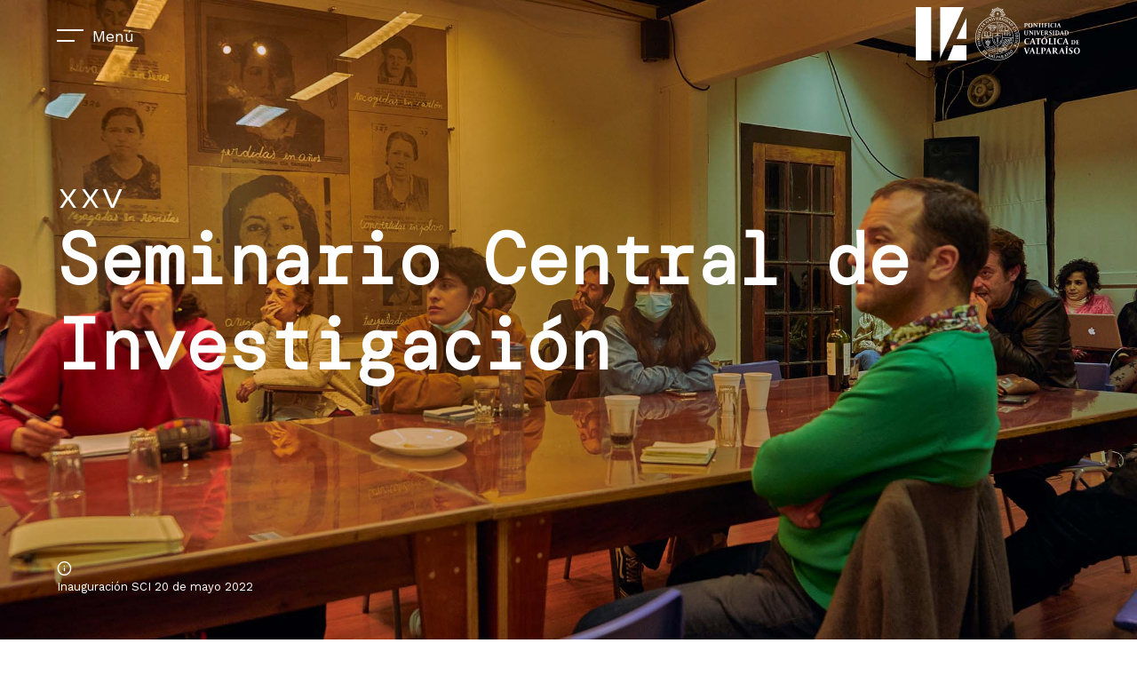

--- FILE ---
content_type: text/html; charset=UTF-8
request_url: https://arte.ucv.cl/noticia/inauguracion-seminario-central-de-investigacion/
body_size: 40603
content:
<!DOCTYPE html>
<html lang="es">

<head profile="http://gmpg.org/xfn/11">
	<title>Instituto de Arte PUCV | Inauguración Seminario Central de Investigación</title>
	<meta charset="UTF-8">
	<link rel="stylesheet" type="text/css" href="https://arte.ucv.cl/wp-content/themes/instituto-arte-pucv/style.css" />
	<meta name='robots' content='max-image-preview:large' />
<link rel='dns-prefetch' href='//www.google.com' />
<link rel="alternate" title="oEmbed (JSON)" type="application/json+oembed" href="https://arte.ucv.cl/wp-json/oembed/1.0/embed?url=https%3A%2F%2Farte.ucv.cl%2Fnoticia%2Finauguracion-seminario-central-de-investigacion%2F" />
<link rel="alternate" title="oEmbed (XML)" type="text/xml+oembed" href="https://arte.ucv.cl/wp-json/oembed/1.0/embed?url=https%3A%2F%2Farte.ucv.cl%2Fnoticia%2Finauguracion-seminario-central-de-investigacion%2F&#038;format=xml" />
<style id='wp-img-auto-sizes-contain-inline-css' type='text/css'>
img:is([sizes=auto i],[sizes^="auto," i]){contain-intrinsic-size:3000px 1500px}
/*# sourceURL=wp-img-auto-sizes-contain-inline-css */
</style>
<style id='wp-emoji-styles-inline-css' type='text/css'>

	img.wp-smiley, img.emoji {
		display: inline !important;
		border: none !important;
		box-shadow: none !important;
		height: 1em !important;
		width: 1em !important;
		margin: 0 0.07em !important;
		vertical-align: -0.1em !important;
		background: none !important;
		padding: 0 !important;
	}
/*# sourceURL=wp-emoji-styles-inline-css */
</style>
<style id='wp-block-library-inline-css' type='text/css'>
:root{--wp-block-synced-color:#7a00df;--wp-block-synced-color--rgb:122,0,223;--wp-bound-block-color:var(--wp-block-synced-color);--wp-editor-canvas-background:#ddd;--wp-admin-theme-color:#007cba;--wp-admin-theme-color--rgb:0,124,186;--wp-admin-theme-color-darker-10:#006ba1;--wp-admin-theme-color-darker-10--rgb:0,107,160.5;--wp-admin-theme-color-darker-20:#005a87;--wp-admin-theme-color-darker-20--rgb:0,90,135;--wp-admin-border-width-focus:2px}@media (min-resolution:192dpi){:root{--wp-admin-border-width-focus:1.5px}}.wp-element-button{cursor:pointer}:root .has-very-light-gray-background-color{background-color:#eee}:root .has-very-dark-gray-background-color{background-color:#313131}:root .has-very-light-gray-color{color:#eee}:root .has-very-dark-gray-color{color:#313131}:root .has-vivid-green-cyan-to-vivid-cyan-blue-gradient-background{background:linear-gradient(135deg,#00d084,#0693e3)}:root .has-purple-crush-gradient-background{background:linear-gradient(135deg,#34e2e4,#4721fb 50%,#ab1dfe)}:root .has-hazy-dawn-gradient-background{background:linear-gradient(135deg,#faaca8,#dad0ec)}:root .has-subdued-olive-gradient-background{background:linear-gradient(135deg,#fafae1,#67a671)}:root .has-atomic-cream-gradient-background{background:linear-gradient(135deg,#fdd79a,#004a59)}:root .has-nightshade-gradient-background{background:linear-gradient(135deg,#330968,#31cdcf)}:root .has-midnight-gradient-background{background:linear-gradient(135deg,#020381,#2874fc)}:root{--wp--preset--font-size--normal:16px;--wp--preset--font-size--huge:42px}.has-regular-font-size{font-size:1em}.has-larger-font-size{font-size:2.625em}.has-normal-font-size{font-size:var(--wp--preset--font-size--normal)}.has-huge-font-size{font-size:var(--wp--preset--font-size--huge)}.has-text-align-center{text-align:center}.has-text-align-left{text-align:left}.has-text-align-right{text-align:right}.has-fit-text{white-space:nowrap!important}#end-resizable-editor-section{display:none}.aligncenter{clear:both}.items-justified-left{justify-content:flex-start}.items-justified-center{justify-content:center}.items-justified-right{justify-content:flex-end}.items-justified-space-between{justify-content:space-between}.screen-reader-text{border:0;clip-path:inset(50%);height:1px;margin:-1px;overflow:hidden;padding:0;position:absolute;width:1px;word-wrap:normal!important}.screen-reader-text:focus{background-color:#ddd;clip-path:none;color:#444;display:block;font-size:1em;height:auto;left:5px;line-height:normal;padding:15px 23px 14px;text-decoration:none;top:5px;width:auto;z-index:100000}html :where(.has-border-color){border-style:solid}html :where([style*=border-top-color]){border-top-style:solid}html :where([style*=border-right-color]){border-right-style:solid}html :where([style*=border-bottom-color]){border-bottom-style:solid}html :where([style*=border-left-color]){border-left-style:solid}html :where([style*=border-width]){border-style:solid}html :where([style*=border-top-width]){border-top-style:solid}html :where([style*=border-right-width]){border-right-style:solid}html :where([style*=border-bottom-width]){border-bottom-style:solid}html :where([style*=border-left-width]){border-left-style:solid}html :where(img[class*=wp-image-]){height:auto;max-width:100%}:where(figure){margin:0 0 1em}html :where(.is-position-sticky){--wp-admin--admin-bar--position-offset:var(--wp-admin--admin-bar--height,0px)}@media screen and (max-width:600px){html :where(.is-position-sticky){--wp-admin--admin-bar--position-offset:0px}}

/*# sourceURL=wp-block-library-inline-css */
</style><style id='global-styles-inline-css' type='text/css'>
:root{--wp--preset--aspect-ratio--square: 1;--wp--preset--aspect-ratio--4-3: 4/3;--wp--preset--aspect-ratio--3-4: 3/4;--wp--preset--aspect-ratio--3-2: 3/2;--wp--preset--aspect-ratio--2-3: 2/3;--wp--preset--aspect-ratio--16-9: 16/9;--wp--preset--aspect-ratio--9-16: 9/16;--wp--preset--color--black: #000000;--wp--preset--color--cyan-bluish-gray: #abb8c3;--wp--preset--color--white: #ffffff;--wp--preset--color--pale-pink: #f78da7;--wp--preset--color--vivid-red: #cf2e2e;--wp--preset--color--luminous-vivid-orange: #ff6900;--wp--preset--color--luminous-vivid-amber: #fcb900;--wp--preset--color--light-green-cyan: #7bdcb5;--wp--preset--color--vivid-green-cyan: #00d084;--wp--preset--color--pale-cyan-blue: #8ed1fc;--wp--preset--color--vivid-cyan-blue: #0693e3;--wp--preset--color--vivid-purple: #9b51e0;--wp--preset--gradient--vivid-cyan-blue-to-vivid-purple: linear-gradient(135deg,rgb(6,147,227) 0%,rgb(155,81,224) 100%);--wp--preset--gradient--light-green-cyan-to-vivid-green-cyan: linear-gradient(135deg,rgb(122,220,180) 0%,rgb(0,208,130) 100%);--wp--preset--gradient--luminous-vivid-amber-to-luminous-vivid-orange: linear-gradient(135deg,rgb(252,185,0) 0%,rgb(255,105,0) 100%);--wp--preset--gradient--luminous-vivid-orange-to-vivid-red: linear-gradient(135deg,rgb(255,105,0) 0%,rgb(207,46,46) 100%);--wp--preset--gradient--very-light-gray-to-cyan-bluish-gray: linear-gradient(135deg,rgb(238,238,238) 0%,rgb(169,184,195) 100%);--wp--preset--gradient--cool-to-warm-spectrum: linear-gradient(135deg,rgb(74,234,220) 0%,rgb(151,120,209) 20%,rgb(207,42,186) 40%,rgb(238,44,130) 60%,rgb(251,105,98) 80%,rgb(254,248,76) 100%);--wp--preset--gradient--blush-light-purple: linear-gradient(135deg,rgb(255,206,236) 0%,rgb(152,150,240) 100%);--wp--preset--gradient--blush-bordeaux: linear-gradient(135deg,rgb(254,205,165) 0%,rgb(254,45,45) 50%,rgb(107,0,62) 100%);--wp--preset--gradient--luminous-dusk: linear-gradient(135deg,rgb(255,203,112) 0%,rgb(199,81,192) 50%,rgb(65,88,208) 100%);--wp--preset--gradient--pale-ocean: linear-gradient(135deg,rgb(255,245,203) 0%,rgb(182,227,212) 50%,rgb(51,167,181) 100%);--wp--preset--gradient--electric-grass: linear-gradient(135deg,rgb(202,248,128) 0%,rgb(113,206,126) 100%);--wp--preset--gradient--midnight: linear-gradient(135deg,rgb(2,3,129) 0%,rgb(40,116,252) 100%);--wp--preset--font-size--small: 13px;--wp--preset--font-size--medium: 20px;--wp--preset--font-size--large: 36px;--wp--preset--font-size--x-large: 42px;--wp--preset--spacing--20: 0.44rem;--wp--preset--spacing--30: 0.67rem;--wp--preset--spacing--40: 1rem;--wp--preset--spacing--50: 1.5rem;--wp--preset--spacing--60: 2.25rem;--wp--preset--spacing--70: 3.38rem;--wp--preset--spacing--80: 5.06rem;--wp--preset--shadow--natural: 6px 6px 9px rgba(0, 0, 0, 0.2);--wp--preset--shadow--deep: 12px 12px 50px rgba(0, 0, 0, 0.4);--wp--preset--shadow--sharp: 6px 6px 0px rgba(0, 0, 0, 0.2);--wp--preset--shadow--outlined: 6px 6px 0px -3px rgb(255, 255, 255), 6px 6px rgb(0, 0, 0);--wp--preset--shadow--crisp: 6px 6px 0px rgb(0, 0, 0);}:where(.is-layout-flex){gap: 0.5em;}:where(.is-layout-grid){gap: 0.5em;}body .is-layout-flex{display: flex;}.is-layout-flex{flex-wrap: wrap;align-items: center;}.is-layout-flex > :is(*, div){margin: 0;}body .is-layout-grid{display: grid;}.is-layout-grid > :is(*, div){margin: 0;}:where(.wp-block-columns.is-layout-flex){gap: 2em;}:where(.wp-block-columns.is-layout-grid){gap: 2em;}:where(.wp-block-post-template.is-layout-flex){gap: 1.25em;}:where(.wp-block-post-template.is-layout-grid){gap: 1.25em;}.has-black-color{color: var(--wp--preset--color--black) !important;}.has-cyan-bluish-gray-color{color: var(--wp--preset--color--cyan-bluish-gray) !important;}.has-white-color{color: var(--wp--preset--color--white) !important;}.has-pale-pink-color{color: var(--wp--preset--color--pale-pink) !important;}.has-vivid-red-color{color: var(--wp--preset--color--vivid-red) !important;}.has-luminous-vivid-orange-color{color: var(--wp--preset--color--luminous-vivid-orange) !important;}.has-luminous-vivid-amber-color{color: var(--wp--preset--color--luminous-vivid-amber) !important;}.has-light-green-cyan-color{color: var(--wp--preset--color--light-green-cyan) !important;}.has-vivid-green-cyan-color{color: var(--wp--preset--color--vivid-green-cyan) !important;}.has-pale-cyan-blue-color{color: var(--wp--preset--color--pale-cyan-blue) !important;}.has-vivid-cyan-blue-color{color: var(--wp--preset--color--vivid-cyan-blue) !important;}.has-vivid-purple-color{color: var(--wp--preset--color--vivid-purple) !important;}.has-black-background-color{background-color: var(--wp--preset--color--black) !important;}.has-cyan-bluish-gray-background-color{background-color: var(--wp--preset--color--cyan-bluish-gray) !important;}.has-white-background-color{background-color: var(--wp--preset--color--white) !important;}.has-pale-pink-background-color{background-color: var(--wp--preset--color--pale-pink) !important;}.has-vivid-red-background-color{background-color: var(--wp--preset--color--vivid-red) !important;}.has-luminous-vivid-orange-background-color{background-color: var(--wp--preset--color--luminous-vivid-orange) !important;}.has-luminous-vivid-amber-background-color{background-color: var(--wp--preset--color--luminous-vivid-amber) !important;}.has-light-green-cyan-background-color{background-color: var(--wp--preset--color--light-green-cyan) !important;}.has-vivid-green-cyan-background-color{background-color: var(--wp--preset--color--vivid-green-cyan) !important;}.has-pale-cyan-blue-background-color{background-color: var(--wp--preset--color--pale-cyan-blue) !important;}.has-vivid-cyan-blue-background-color{background-color: var(--wp--preset--color--vivid-cyan-blue) !important;}.has-vivid-purple-background-color{background-color: var(--wp--preset--color--vivid-purple) !important;}.has-black-border-color{border-color: var(--wp--preset--color--black) !important;}.has-cyan-bluish-gray-border-color{border-color: var(--wp--preset--color--cyan-bluish-gray) !important;}.has-white-border-color{border-color: var(--wp--preset--color--white) !important;}.has-pale-pink-border-color{border-color: var(--wp--preset--color--pale-pink) !important;}.has-vivid-red-border-color{border-color: var(--wp--preset--color--vivid-red) !important;}.has-luminous-vivid-orange-border-color{border-color: var(--wp--preset--color--luminous-vivid-orange) !important;}.has-luminous-vivid-amber-border-color{border-color: var(--wp--preset--color--luminous-vivid-amber) !important;}.has-light-green-cyan-border-color{border-color: var(--wp--preset--color--light-green-cyan) !important;}.has-vivid-green-cyan-border-color{border-color: var(--wp--preset--color--vivid-green-cyan) !important;}.has-pale-cyan-blue-border-color{border-color: var(--wp--preset--color--pale-cyan-blue) !important;}.has-vivid-cyan-blue-border-color{border-color: var(--wp--preset--color--vivid-cyan-blue) !important;}.has-vivid-purple-border-color{border-color: var(--wp--preset--color--vivid-purple) !important;}.has-vivid-cyan-blue-to-vivid-purple-gradient-background{background: var(--wp--preset--gradient--vivid-cyan-blue-to-vivid-purple) !important;}.has-light-green-cyan-to-vivid-green-cyan-gradient-background{background: var(--wp--preset--gradient--light-green-cyan-to-vivid-green-cyan) !important;}.has-luminous-vivid-amber-to-luminous-vivid-orange-gradient-background{background: var(--wp--preset--gradient--luminous-vivid-amber-to-luminous-vivid-orange) !important;}.has-luminous-vivid-orange-to-vivid-red-gradient-background{background: var(--wp--preset--gradient--luminous-vivid-orange-to-vivid-red) !important;}.has-very-light-gray-to-cyan-bluish-gray-gradient-background{background: var(--wp--preset--gradient--very-light-gray-to-cyan-bluish-gray) !important;}.has-cool-to-warm-spectrum-gradient-background{background: var(--wp--preset--gradient--cool-to-warm-spectrum) !important;}.has-blush-light-purple-gradient-background{background: var(--wp--preset--gradient--blush-light-purple) !important;}.has-blush-bordeaux-gradient-background{background: var(--wp--preset--gradient--blush-bordeaux) !important;}.has-luminous-dusk-gradient-background{background: var(--wp--preset--gradient--luminous-dusk) !important;}.has-pale-ocean-gradient-background{background: var(--wp--preset--gradient--pale-ocean) !important;}.has-electric-grass-gradient-background{background: var(--wp--preset--gradient--electric-grass) !important;}.has-midnight-gradient-background{background: var(--wp--preset--gradient--midnight) !important;}.has-small-font-size{font-size: var(--wp--preset--font-size--small) !important;}.has-medium-font-size{font-size: var(--wp--preset--font-size--medium) !important;}.has-large-font-size{font-size: var(--wp--preset--font-size--large) !important;}.has-x-large-font-size{font-size: var(--wp--preset--font-size--x-large) !important;}
/*# sourceURL=global-styles-inline-css */
</style>

<style id='classic-theme-styles-inline-css' type='text/css'>
/*! This file is auto-generated */
.wp-block-button__link{color:#fff;background-color:#32373c;border-radius:9999px;box-shadow:none;text-decoration:none;padding:calc(.667em + 2px) calc(1.333em + 2px);font-size:1.125em}.wp-block-file__button{background:#32373c;color:#fff;text-decoration:none}
/*# sourceURL=/wp-includes/css/classic-themes.min.css */
</style>
<link rel='stylesheet' id='contact-form-7-css' href='https://arte.ucv.cl/wp-content/plugins/contact-form-7/includes/css/styles.css?ver=5.5.6' type='text/css' media='all' />
<link rel='stylesheet' id='slick-style-css' href='https://arte.ucv.cl/wp-content/themes/instituto-arte-pucv/components/merlin/js/slick/slick.css?ver=1057bbefcd1820f5d2245b3820c6c634' type='text/css' media='all' />
<link rel='stylesheet' id='lightgallery-style-css' href='https://arte.ucv.cl/wp-content/themes/instituto-arte-pucv/components/merlin/js/lightgallery/lightgallery.css?ver=1057bbefcd1820f5d2245b3820c6c634' type='text/css' media='all' />
<link rel='stylesheet' id='aos-style-css' href='https://arte.ucv.cl/wp-content/themes/instituto-arte-pucv/components/merlin/js/aos/aos.css?ver=1057bbefcd1820f5d2245b3820c6c634' type='text/css' media='all' />
<script type="text/javascript" src="https://arte.ucv.cl/wp-content/themes/instituto-arte-pucv/components/merlin/js/jquery/jquery.js?ver=1057bbefcd1820f5d2245b3820c6c634" id="jquery-js"></script>
<script type="text/javascript" src="https://arte.ucv.cl/wp-content/themes/instituto-arte-pucv/components/merlin/js/jquery/jquery-ui.js?ver=1057bbefcd1820f5d2245b3820c6c634" id="jquery-ui-js"></script>
<script type="text/javascript" src="https://arte.ucv.cl/wp-content/themes/instituto-arte-pucv/components/merlin/js/slick/slick.min.js?ver=1057bbefcd1820f5d2245b3820c6c634" id="slick-js"></script>
<script type="text/javascript" src="https://arte.ucv.cl/wp-content/themes/instituto-arte-pucv/components/merlin/js/lightgallery/lightgallery.js?ver=1057bbefcd1820f5d2245b3820c6c634" id="lightgallery-js"></script>
<script type="text/javascript" src="https://arte.ucv.cl/wp-content/themes/instituto-arte-pucv/components/merlin/js/lightgallery/lg-video.min.js?ver=1057bbefcd1820f5d2245b3820c6c634" id="lightgallery-video-js"></script>
<script type="text/javascript" src="https://arte.ucv.cl/wp-content/themes/instituto-arte-pucv/components/merlin/js/aos/aos.js?ver=1057bbefcd1820f5d2245b3820c6c634" id="aos-js"></script>
<script type="text/javascript" src="https://arte.ucv.cl/wp-content/themes/instituto-arte-pucv/components/merlin/js/scripts.js?ver=1057bbefcd1820f5d2245b3820c6c634" id="scripts-js"></script>
<script type="text/javascript" src="https://arte.ucv.cl/wp-content/themes/instituto-arte-pucv/components/merlin/js/simpleParallax.min.js?ver=1057bbefcd1820f5d2245b3820c6c634" id="simple-parallax-js"></script>
<script type="text/javascript" src="https://arte.ucv.cl/wp-content/themes/instituto-arte-pucv/components/merlin/js/modal.js?ver=1057bbefcd1820f5d2245b3820c6c634" id="modal-js"></script>
<script type="text/javascript" src="https://arte.ucv.cl/wp-content/themes/instituto-arte-pucv/components/merlin/js/toggle.js?ver=1057bbefcd1820f5d2245b3820c6c634" id="toggle-js"></script>
<script type="text/javascript" src="https://arte.ucv.cl/wp-content/themes/instituto-arte-pucv/components/merlin/js/header.js?ver=1057bbefcd1820f5d2245b3820c6c634" id="header-js"></script>
<script type="text/javascript" src="https://arte.ucv.cl/wp-content/themes/instituto-arte-pucv/components/merlin/js/animacion-anclas.js?ver=1057bbefcd1820f5d2245b3820c6c634" id="animacion-anclas-js"></script>
<link rel="https://api.w.org/" href="https://arte.ucv.cl/wp-json/" /><link rel="alternate" title="JSON" type="application/json" href="https://arte.ucv.cl/wp-json/wp/v2/noticia/1069" /><link rel="EditURI" type="application/rsd+xml" title="RSD" href="https://arte.ucv.cl/xmlrpc.php?rsd" />

<link rel="canonical" href="https://arte.ucv.cl/noticia/inauguracion-seminario-central-de-investigacion/" />
<link rel='shortlink' href='https://arte.ucv.cl/?p=1069' />
		<style type="text/css" id="wp-custom-css">
			.grecaptcha-badge{
	left: -100%;
}

.slider-principal .slide .veil-circle{
	background:radial-gradient(circle, rgba(0,0,0,0) 0%, transparent 100%) !important;
}

.font-85, .page-header .content, .page-header h1, .single-header-container .single-header .title-container h1{
	font-size:80px;
}

@media (max-width: 850px) {
	.font-85, .page-header .content, .page-header h1, .single-header-container .single-header .title-container h1{font-size:36px;}
}

.program-card{
	margin-bottom:40px;
}		</style>
		
		<meta name="viewport" content="width=device-width, initial-scale=1"/>
	
		<meta name="title" content="Instituto de Arte PUCV | Inauguración Seminario Central de Investigación">
	<meta name="description" content="El Instituto de Arte de la Pontificia Universidad Católica de Valparaíso se propone como un lugar académico donde se enseñan los lenguajes del arte y se fomenta el estudio reflexivo de sus fundamentos, sean estos los más tradicionales, las artes de la palabra o las artes mediales más contemporáneas, a través de cuya conjunción y diálogo se busca promover un espíritu creativo asentado a la vez en la formación tradicional y en la experimentación.">
	
			<meta property="og:type" content="website">
	<meta property="og:url" content="https://arte.ucv.cl/noticia/inauguracion-seminario-central-de-investigacion/">
	<meta property="og:title" content="Instituto de Arte PUCV | Inauguración Seminario Central de Investigación">
	<meta property="og:description" content="El Instituto de Arte de la Pontificia Universidad Católica de Valparaíso se propone como un lugar académico donde se enseñan los lenguajes del arte y se fomenta el estudio reflexivo de sus fundamentos, sean estos los más tradicionales, las artes de la palabra o las artes mediales más contemporáneas, a través de cuya conjunción y diálogo se busca promover un espíritu creativo asentado a la vez en la formación tradicional y en la experimentación.">
			<meta property="og:image" content="https://arte.ucv.cl/wp-content/uploads/2021/12/instituto-0.jpg">
		
		<meta property="twitter:card" content="summary_large_image">
	<meta property="twitter:url" content="https://arte.ucv.cl/noticia/inauguracion-seminario-central-de-investigacion/">
	<meta property="twitter:title" content="Instituto de Arte PUCV | Inauguración Seminario Central de Investigación">
	<meta property="twitter:description" content="El Instituto de Arte de la Pontificia Universidad Católica de Valparaíso se propone como un lugar académico donde se enseñan los lenguajes del arte y se fomenta el estudio reflexivo de sus fundamentos, sean estos los más tradicionales, las artes de la palabra o las artes mediales más contemporáneas, a través de cuya conjunción y diálogo se busca promover un espíritu creativo asentado a la vez en la formación tradicional y en la experimentación.">
			<meta property="twitter:image" content="https://arte.ucv.cl/wp-content/uploads/2021/12/instituto-0.jpg">
	
		<script src="https://www.youtube.com/iframe_api"></script>
	
		<link rel="apple-touch-icon" sizes="180x180" href="https://arte.ucv.cl/wp-content/themes/instituto-arte-pucv/favicon/apple-touch-icon.png">
	<link rel="icon" type="image/png" sizes="32x32" href="https://arte.ucv.cl/wp-content/themes/instituto-arte-pucv/favicon/favicon-32x32.png">
	<link rel="icon" type="image/png" sizes="16x16" href="https://arte.ucv.cl/wp-content/themes/instituto-arte-pucv/favicon/favicon-16x16.png">
	<link rel="manifest" href="https://arte.ucv.cl/wp-content/themes/instituto-arte-pucv/favicon/site.webmanifest">
	<link rel="mask-icon" href="https://arte.ucv.cl/wp-content/themes/instituto-arte-pucv/favicon/safari-pinned-tab.svg" color="#ffb923">
	<meta name="msapplication-TileColor" content="#ffc40d">
	<meta name="theme-color" content="#ffffff">

	</head>

<body class="wp-singular noticia-template-default single single-noticia postid-1069 wp-theme-instituto-arte-pucv">
		    <div class="header-effect"></div>
	<header>
		<div id="hamburger" class="relative clearfix menu-trigger menu-right-button transition-slower">
			<span class="line-1"></span>
			<span class="line-2"></span>
			<p>Menú</p>
		</div>
		<div class="logos">
												<a class="logo" href="https://arte.ucv.cl/" target="">
									
											<img src="https://arte.ucv.cl/wp-content/uploads/2021/12/ia_logo_white.svg" alt="" />
														</a>
					
						
												<a class="logo pucv" href="https://pucv.cl" target="_blank">
					
											<img src="https://arte.ucv.cl/wp-content/uploads/2021/12/pucv_logo_white.svg" alt="" />
					
									</a>
									</div>
	</header>

	<div class="menu-responsive">
		<div class="menu-container">
			<ul class="menu">
				<li id="menu-item-302" class="menu-item menu-item-type-post_type menu-item-object-page menu-item-home menu-item-302"><a href="https://arte.ucv.cl/">Inicio</a></li>
<li id="menu-item-442" class="menu-item menu-item-type-post_type menu-item-object-page menu-item-442"><a href="https://arte.ucv.cl/instituto-de-arte/">Instituto de Arte</a></li>
<li id="menu-item-2922" class="menu-item menu-item-type-custom menu-item-object-custom menu-item-has-children menu-item-2922"><a href="#/">Comunidad</a>
<ul class="sub-menu">
	<li id="menu-item-2919" class="menu-item menu-item-type-custom menu-item-object-custom menu-item-2919"><a href="https://arte.ucv.cl/comunidad#cuerpo-academico">Cuerpo académico</a></li>
	<li id="menu-item-2918" class="menu-item menu-item-type-custom menu-item-object-custom menu-item-2918"><a href="https://arte.ucv.cl/comunidad#direccion">Dirección</a></li>
	<li id="menu-item-2921" class="menu-item menu-item-type-custom menu-item-object-custom menu-item-2921"><a href="https://arte.ucv.cl/comunidad#administracion">Administración</a></li>
	<li id="menu-item-2920" class="menu-item menu-item-type-custom menu-item-object-custom menu-item-2920"><a href="https://arte.ucv.cl/comunidad#extension">Extensión</a></li>
</ul>
</li>
<li id="menu-item-2950" class="menu-item menu-item-type-custom menu-item-object-custom menu-item-has-children menu-item-2950"><a href="#">Programas</a>
<ul class="sub-menu">
	<li id="menu-item-2915" class="menu-item menu-item-type-custom menu-item-object-custom menu-item-2915"><a href="https://arte.ucv.cl/programa/licenciatura-en-arte/">Licenciatura en Arte</a></li>
	<li id="menu-item-2951" class="menu-item menu-item-type-custom menu-item-object-custom menu-item-2951"><a href="https://arte.ucv.cl/extension/diplomado-escritura-creativa/">Diplomado Escritura Creativa</a></li>
	<li id="menu-item-303" class="menu-item menu-item-type-post_type menu-item-object-page menu-item-303"><a href="https://arte.ucv.cl/programas/">Ver todo</a></li>
</ul>
</li>
<li id="menu-item-29" class="menu-item menu-item-type-custom menu-item-object-custom menu-item-has-children menu-item-29"><a href="#/">Vinculación</a>
<ul class="sub-menu">
	<li id="menu-item-316" class="menu-item menu-item-type-custom menu-item-object-custom menu-item-316"><a href="https://arte.ucv.cl/noticias-actividades">Noticias &#038; Actividades</a></li>
</ul>
</li>
<li id="menu-item-308" class="menu-item menu-item-type-custom menu-item-object-custom menu-item-has-children menu-item-308"><a href="#/">Investigación y Publicaciones</a>
<ul class="sub-menu">
	<li id="menu-item-310" class="menu-item menu-item-type-custom menu-item-object-custom menu-item-310"><a href="https://arte.ucv.cl/investigacion-creacion#seminarios">Seminarios</a></li>
	<li id="menu-item-309" class="menu-item menu-item-type-custom menu-item-object-custom menu-item-309"><a href="https://arte.ucv.cl/investigacion-creacion#publicaciones">Publicaciones</a></li>
	<li id="menu-item-311" class="menu-item menu-item-type-custom menu-item-object-custom menu-item-311"><a href="https://arte.ucv.cl/investigacion-creacion#proyectos">Proyectos</a></li>
	<li id="menu-item-382" class="menu-item menu-item-type-post_type menu-item-object-page menu-item-382"><a href="https://arte.ucv.cl/archivo-ruiz-sarmiento/">Archivo Ruiz-Sarmiento</a></li>
</ul>
</li>
<li id="menu-item-2941" class="menu-item menu-item-type-post_type menu-item-object-page menu-item-2941"><a href="https://arte.ucv.cl/alumni/">Alumni</a></li>
<li id="menu-item-321" class="menu-item menu-item-type-post_type menu-item-object-page menu-item-321"><a href="https://arte.ucv.cl/contacto/">Contacto</a></li>
			</ul>
		</div><!-- menu-container -->
	</div><!--	menu-right -->


	<main>
										
<section class="single-header-container">
	<section class="single-header">
					<div class="title-container text-left">
															<p class="pre-title" data-aos="fade-up" data-aos-delay="500" data-aos-duration="1000">xxv</p>
										
					<h1 data-aos="fade-up" data-aos-delay="1000" data-aos-duration="1000">
													<p>Seminario Central de Investigación</p>											</h1>
								
				
							</div>
				
					<div class="credits" data-aos="fade-up" data-aos-delay="2000" data-aos-duration="1000" data-aos-anchor-placement="top-bottom"><p>Inauguración SCI 20 de mayo 2022</p></div>
				
					<div class="entry-effect-container">
				<img class="effect" src="https://arte.ucv.cl/wp-content/uploads/2021/12/DSC03749foto-de-perfil.jpg" alt="" loading="lazy">
			</div>
			
		
					<div class="veil slight" data-aos="fade-in" data-aos-duration="500" data-aos-delay="500"></div>
			</section>
	</section>
												
<div class="grid-container no-padding ">
	</div>

<div class="grid-container ">
	<section
					class="photo-text"
			>

		 
			<div class="wysiwyg " data-aos="fade-up">
				<div>
<p class="p1">El pasado viernes 20 de mayo a las 18:00 horas comenzamos la vigesimoquinta edición del <b>Seminario Central de Investigación del Instituto de Arte PUCV</b> dirigido por el filósofo y ensayista <b>Pablo Oyarzún</b>. Este año lleva por nombre: <b>«Balbuceos y conceptos: el poema de la naturaleza».</b></p>
<p class="p1"><b>El seminario ha vuelto a la modalidad presencial</b> en nuestro Instituto  y se llevará a cabo en cinco sesiones semestrales, viernes por medio en el horario de siempre: de 18:00 a 21:00 horas. Este primer semestre las fechas serán el 20 de mayo, 3 y 17 de junio, 1 y 15 de julio. Y en el segundo semestre 9 y 23 de septiembre, 7 y 21 de octubre y 4 de noviembre.</p>
<p class="p1">Pablo Oyarzún expondrá las primeras sesiones que luego se alternarán con las exposiciones de los invitados de este año, entre ellos el biólogo genetista <b>German Manríquez</b>, la poeta <b>Milagros Abalo</b>, la filosofa <b>Diana Aurenque</b> y los poetas y profesores del Instituto <b>Virgilio Rodríguez</b> y <b>Bruno Cuneo</b>.</p>
</div>
<div></div>
<div></div>
<div>
<div dir="ltr" data-smartmail="gmail_signature">
<div dir="ltr">
<div dir="ltr">
<div dir="ltr">
<div dir="ltr">
<div dir="ltr">
<div dir="ltr">
<div></div>
</div>
</div>
</div>
</div>
</div>
</div>
</div>
</div>
			</div>
				
				
				
			</section>
</div>						
		</main>
		
				<footer class="grid-container ">
			<div class="logos">
															<a class="logo ia" href="https://arte.ucv.cl/" target="">
												<img class="color" src="https://arte.ucv.cl/wp-content/uploads/2021/12/ia_logo_color.svg" alt="" />					
							<img class="white" src="https://arte.ucv.cl/wp-content/uploads/2021/12/ia_logo_white.svg" alt="" />
											</a>
						
								
															<a class="logo pucv" href="https://pucv.cl" target="_blank">
												<img class="color" src="https://arte.ucv.cl/wp-content/uploads/2021/12/pucv_logo_color.svg" alt="" />
							<img class="white" src="https://arte.ucv.cl/wp-content/uploads/2021/12/pucv_logo_white.svg" alt="" />
											</a>
													
									<div class="accreditation logo">
						<img class="color" src="https://arte.ucv.cl/wp-content/uploads/2022/03/acreditacion_negro.svg" alt="" />
						<img class="white" src="https://arte.ucv.cl/wp-content/uploads/2022/03/acreditacion_blanco.svg" alt="" />
					</div>
							</div>			
			<div class="menu navigation">
				<p class="title">Navega</p>
				<ul class="text-columns-2">
					<li id="menu-item-499" class="menu-item menu-item-type-post_type menu-item-object-page menu-item-home menu-item-499"><a href="https://arte.ucv.cl/">Inicio</a></li>
<li id="menu-item-502" class="menu-item menu-item-type-post_type menu-item-object-page menu-item-502"><a href="https://arte.ucv.cl/instituto-de-arte/">Instituto de Arte</a></li>
<li id="menu-item-505" class="menu-item menu-item-type-post_type menu-item-object-page menu-item-505"><a href="https://arte.ucv.cl/programas/">Programas</a></li>
<li id="menu-item-501" class="menu-item menu-item-type-post_type menu-item-object-page menu-item-501"><a href="https://arte.ucv.cl/extension-archivo/">Extensión</a></li>
<li id="menu-item-503" class="menu-item menu-item-type-post_type menu-item-object-page menu-item-503"><a href="https://arte.ucv.cl/investigacion-creacion/">Investigación y Publicaciones</a></li>
<li id="menu-item-504" class="menu-item menu-item-type-post_type menu-item-object-page menu-item-504"><a href="https://arte.ucv.cl/noticias-actividades/">Noticias &#038; Actividades</a></li>
<li id="menu-item-500" class="menu-item menu-item-type-post_type menu-item-object-page menu-item-500"><a href="https://arte.ucv.cl/contacto/">Contacto</a></li>
				</ul>
			</div>			
							<div class="menu">
					<p class="title">Contacto</p>
					<ul>
													<li>
								<a href="mailto:dirart@pucv.cl, jdocart@pucv.cl">dirart@pucv.cl, jdocart@pucv.cl</a>
							</li>
								
													<li>
								<a href="tel:322274817   322274458">322274817   322274458</a>
							</li>
								
													<li>
																	<a href="https://goo.gl/maps/paLaboVjTTBHX7fq5" target="_blank">
																	Lusitania n°68 Miraflores, Viña del Mar, Chile.																	</a>
															</li>
											</ul>
				</div>
			

							<div class="menu">
					<p class="title">Conecta</p>
					<ul>
																				<li>
								<a href="https://www.facebook.com/institutodeartepucv" target="_blank">facebook.com/institutodeartepucv</a>
							</li>
																				<li>
								<a href="https://www.instagram.com/institutodearte.pucv" target="_blank">instagram.com/institutodearte.pucv</a>
							</li>
											</ul>
				</div>
						<img class="ribbon" src="https://arte.ucv.cl/wp-content/themes/instituto-arte-pucv/includes/img/ribbon.svg" loading="lazy"/>
		</footer>


		<div data-id="modal-person" class="modal"></div>
		
		<script>
			AOS.init({
				once: true
			})
			let scrollRef = 0;
			
			window.addEventListener('scroll', function() {
			  // increase value up to 10, then refresh AOS
			  scrollRef <= 10 ? scrollRef++ : AOS.refresh();
			});
		</script>

		<script type="speculationrules">
{"prefetch":[{"source":"document","where":{"and":[{"href_matches":"/*"},{"not":{"href_matches":["/wp-*.php","/wp-admin/*","/wp-content/uploads/*","/wp-content/*","/wp-content/plugins/*","/wp-content/themes/instituto-arte-pucv/*","/*\\?(.+)"]}},{"not":{"selector_matches":"a[rel~=\"nofollow\"]"}},{"not":{"selector_matches":".no-prefetch, .no-prefetch a"}}]},"eagerness":"conservative"}]}
</script>
        <script type="text/javascript">
            let cust_login = document.getElementById("loginform");
            if(cust_login !== null) {
                var recaptcha_script = document.createElement('script');
                recaptcha_script.setAttribute('src','https://www.google.com/recaptcha/api.js');
                document.head.appendChild(recaptcha_script);                
            }
        </script>
        <script type="text/javascript" src="https://arte.ucv.cl/wp-includes/js/dist/vendor/wp-polyfill.min.js?ver=3.15.0" id="wp-polyfill-js"></script>
<script type="text/javascript" id="contact-form-7-js-extra">
/* <![CDATA[ */
var wpcf7 = {"api":{"root":"https://arte.ucv.cl/wp-json/","namespace":"contact-form-7/v1"}};
//# sourceURL=contact-form-7-js-extra
/* ]]> */
</script>
<script type="text/javascript" src="https://arte.ucv.cl/wp-content/plugins/contact-form-7/includes/js/index.js?ver=5.5.6" id="contact-form-7-js"></script>
<script type="text/javascript" id="ajax-load-more-filters-js-extra">
/* <![CDATA[ */
var alm_filters_localize = {"remove_active_filter":"Remove filter "};
//# sourceURL=ajax-load-more-filters-js-extra
/* ]]> */
</script>
<script type="text/javascript" src="https://arte.ucv.cl/wp-content/plugins/ajax-load-more-pro/pro/ajax-load-more-filters/dist/js/filters.min.js?ver=1.13.0.2" id="ajax-load-more-filters-js"></script>
<script type="text/javascript" id="ajax-load-more-js-extra">
/* <![CDATA[ */
var alm_localize = {"ajaxurl":"https://arte.ucv.cl/wp-admin/admin-ajax.php","alm_nonce":"55935cb459","rest_api":"https://arte.ucv.cl/wp-json/","rest_nonce":"a1b39ffb47","pluginurl":"https://arte.ucv.cl/wp-content/plugins/ajax-load-more","speed":"200","ga_debug":"false","results_text":"Viewing {post_count} of {total_posts} results.","no_results_text":"No results found.","alm_debug":"","a11y_focus":"1","site_title":"Instituto de Arte PUCV","site_tagline":"El Instituto de Arte de la Pontificia Universidad Cat\u00f3lica de Valpara\u00edso se propone como un lugar acad\u00e9mico donde se ense\u00f1an los lenguajes del arte y se fomenta el estudio reflexivo de sus fundamentos, sean estos los m\u00e1s tradicionales, las artes de la palabra o las artes mediales m\u00e1s contempor\u00e1neas, a trav\u00e9s de cuya conjunci\u00f3n y di\u00e1logo se busca promover un esp\u00edritu creativo asentado a la vez en la formaci\u00f3n tradicional y en la experimentaci\u00f3n."};
//# sourceURL=ajax-load-more-js-extra
/* ]]> */
</script>
<script type="text/javascript" src="https://arte.ucv.cl/wp-content/plugins/ajax-load-more/core/dist/js/ajax-load-more.min.js?ver=5.5.2" id="ajax-load-more-js"></script>
<script type="text/javascript" id="script-ajax-js-extra">
/* <![CDATA[ */
var template = {"theme":{"url":"https://arte.ucv.cl/wp-admin/admin-ajax.php"},"ajax_contenido_tab":{"nonce":"bebd42a0d1","action":"contenido_tab"},"ajax_modal_personas":{"nonce":"bebd42a0d1","action":"modal_personas"}};
//# sourceURL=script-ajax-js-extra
/* ]]> */
</script>
<script type="text/javascript" src="https://arte.ucv.cl/wp-content/themes/instituto-arte-pucv/components/merlin/js/ajax.js?ver=1057bbefcd1820f5d2245b3820c6c634" id="script-ajax-js"></script>
<script type="text/javascript" src="https://arte.ucv.cl/wp-content/plugins/page-links-to/dist/new-tab.js?ver=3.3.7" id="page-links-to-js"></script>
<script type="text/javascript" src="https://www.google.com/recaptcha/api.js?render=6LcoLAofAAAAAHLN7zRKF4Xyo4sI7_-V3LMzQPTk&amp;ver=3.0" id="google-recaptcha-js"></script>
<script type="text/javascript" id="wpcf7-recaptcha-js-extra">
/* <![CDATA[ */
var wpcf7_recaptcha = {"sitekey":"6LcoLAofAAAAAHLN7zRKF4Xyo4sI7_-V3LMzQPTk","actions":{"homepage":"homepage","contactform":"contactform"}};
//# sourceURL=wpcf7-recaptcha-js-extra
/* ]]> */
</script>
<script type="text/javascript" src="https://arte.ucv.cl/wp-content/plugins/contact-form-7/modules/recaptcha/index.js?ver=5.5.6" id="wpcf7-recaptcha-js"></script>
<script id="wp-emoji-settings" type="application/json">
{"baseUrl":"https://s.w.org/images/core/emoji/17.0.2/72x72/","ext":".png","svgUrl":"https://s.w.org/images/core/emoji/17.0.2/svg/","svgExt":".svg","source":{"concatemoji":"https://arte.ucv.cl/wp-includes/js/wp-emoji-release.min.js?ver=1057bbefcd1820f5d2245b3820c6c634"}}
</script>
<script type="module">
/* <![CDATA[ */
/*! This file is auto-generated */
const a=JSON.parse(document.getElementById("wp-emoji-settings").textContent),o=(window._wpemojiSettings=a,"wpEmojiSettingsSupports"),s=["flag","emoji"];function i(e){try{var t={supportTests:e,timestamp:(new Date).valueOf()};sessionStorage.setItem(o,JSON.stringify(t))}catch(e){}}function c(e,t,n){e.clearRect(0,0,e.canvas.width,e.canvas.height),e.fillText(t,0,0);t=new Uint32Array(e.getImageData(0,0,e.canvas.width,e.canvas.height).data);e.clearRect(0,0,e.canvas.width,e.canvas.height),e.fillText(n,0,0);const a=new Uint32Array(e.getImageData(0,0,e.canvas.width,e.canvas.height).data);return t.every((e,t)=>e===a[t])}function p(e,t){e.clearRect(0,0,e.canvas.width,e.canvas.height),e.fillText(t,0,0);var n=e.getImageData(16,16,1,1);for(let e=0;e<n.data.length;e++)if(0!==n.data[e])return!1;return!0}function u(e,t,n,a){switch(t){case"flag":return n(e,"\ud83c\udff3\ufe0f\u200d\u26a7\ufe0f","\ud83c\udff3\ufe0f\u200b\u26a7\ufe0f")?!1:!n(e,"\ud83c\udde8\ud83c\uddf6","\ud83c\udde8\u200b\ud83c\uddf6")&&!n(e,"\ud83c\udff4\udb40\udc67\udb40\udc62\udb40\udc65\udb40\udc6e\udb40\udc67\udb40\udc7f","\ud83c\udff4\u200b\udb40\udc67\u200b\udb40\udc62\u200b\udb40\udc65\u200b\udb40\udc6e\u200b\udb40\udc67\u200b\udb40\udc7f");case"emoji":return!a(e,"\ud83e\u1fac8")}return!1}function f(e,t,n,a){let r;const o=(r="undefined"!=typeof WorkerGlobalScope&&self instanceof WorkerGlobalScope?new OffscreenCanvas(300,150):document.createElement("canvas")).getContext("2d",{willReadFrequently:!0}),s=(o.textBaseline="top",o.font="600 32px Arial",{});return e.forEach(e=>{s[e]=t(o,e,n,a)}),s}function r(e){var t=document.createElement("script");t.src=e,t.defer=!0,document.head.appendChild(t)}a.supports={everything:!0,everythingExceptFlag:!0},new Promise(t=>{let n=function(){try{var e=JSON.parse(sessionStorage.getItem(o));if("object"==typeof e&&"number"==typeof e.timestamp&&(new Date).valueOf()<e.timestamp+604800&&"object"==typeof e.supportTests)return e.supportTests}catch(e){}return null}();if(!n){if("undefined"!=typeof Worker&&"undefined"!=typeof OffscreenCanvas&&"undefined"!=typeof URL&&URL.createObjectURL&&"undefined"!=typeof Blob)try{var e="postMessage("+f.toString()+"("+[JSON.stringify(s),u.toString(),c.toString(),p.toString()].join(",")+"));",a=new Blob([e],{type:"text/javascript"});const r=new Worker(URL.createObjectURL(a),{name:"wpTestEmojiSupports"});return void(r.onmessage=e=>{i(n=e.data),r.terminate(),t(n)})}catch(e){}i(n=f(s,u,c,p))}t(n)}).then(e=>{for(const n in e)a.supports[n]=e[n],a.supports.everything=a.supports.everything&&a.supports[n],"flag"!==n&&(a.supports.everythingExceptFlag=a.supports.everythingExceptFlag&&a.supports[n]);var t;a.supports.everythingExceptFlag=a.supports.everythingExceptFlag&&!a.supports.flag,a.supports.everything||((t=a.source||{}).concatemoji?r(t.concatemoji):t.wpemoji&&t.twemoji&&(r(t.twemoji),r(t.wpemoji)))});
//# sourceURL=https://arte.ucv.cl/wp-includes/js/wp-emoji-loader.min.js
/* ]]> */
</script>
	</body>
</html>


--- FILE ---
content_type: text/html; charset=utf-8
request_url: https://www.google.com/recaptcha/api2/anchor?ar=1&k=6LcoLAofAAAAAHLN7zRKF4Xyo4sI7_-V3LMzQPTk&co=aHR0cHM6Ly9hcnRlLnVjdi5jbDo0NDM.&hl=en&v=N67nZn4AqZkNcbeMu4prBgzg&size=invisible&anchor-ms=20000&execute-ms=30000&cb=jt6vzinwmlcu
body_size: 48825
content:
<!DOCTYPE HTML><html dir="ltr" lang="en"><head><meta http-equiv="Content-Type" content="text/html; charset=UTF-8">
<meta http-equiv="X-UA-Compatible" content="IE=edge">
<title>reCAPTCHA</title>
<style type="text/css">
/* cyrillic-ext */
@font-face {
  font-family: 'Roboto';
  font-style: normal;
  font-weight: 400;
  font-stretch: 100%;
  src: url(//fonts.gstatic.com/s/roboto/v48/KFO7CnqEu92Fr1ME7kSn66aGLdTylUAMa3GUBHMdazTgWw.woff2) format('woff2');
  unicode-range: U+0460-052F, U+1C80-1C8A, U+20B4, U+2DE0-2DFF, U+A640-A69F, U+FE2E-FE2F;
}
/* cyrillic */
@font-face {
  font-family: 'Roboto';
  font-style: normal;
  font-weight: 400;
  font-stretch: 100%;
  src: url(//fonts.gstatic.com/s/roboto/v48/KFO7CnqEu92Fr1ME7kSn66aGLdTylUAMa3iUBHMdazTgWw.woff2) format('woff2');
  unicode-range: U+0301, U+0400-045F, U+0490-0491, U+04B0-04B1, U+2116;
}
/* greek-ext */
@font-face {
  font-family: 'Roboto';
  font-style: normal;
  font-weight: 400;
  font-stretch: 100%;
  src: url(//fonts.gstatic.com/s/roboto/v48/KFO7CnqEu92Fr1ME7kSn66aGLdTylUAMa3CUBHMdazTgWw.woff2) format('woff2');
  unicode-range: U+1F00-1FFF;
}
/* greek */
@font-face {
  font-family: 'Roboto';
  font-style: normal;
  font-weight: 400;
  font-stretch: 100%;
  src: url(//fonts.gstatic.com/s/roboto/v48/KFO7CnqEu92Fr1ME7kSn66aGLdTylUAMa3-UBHMdazTgWw.woff2) format('woff2');
  unicode-range: U+0370-0377, U+037A-037F, U+0384-038A, U+038C, U+038E-03A1, U+03A3-03FF;
}
/* math */
@font-face {
  font-family: 'Roboto';
  font-style: normal;
  font-weight: 400;
  font-stretch: 100%;
  src: url(//fonts.gstatic.com/s/roboto/v48/KFO7CnqEu92Fr1ME7kSn66aGLdTylUAMawCUBHMdazTgWw.woff2) format('woff2');
  unicode-range: U+0302-0303, U+0305, U+0307-0308, U+0310, U+0312, U+0315, U+031A, U+0326-0327, U+032C, U+032F-0330, U+0332-0333, U+0338, U+033A, U+0346, U+034D, U+0391-03A1, U+03A3-03A9, U+03B1-03C9, U+03D1, U+03D5-03D6, U+03F0-03F1, U+03F4-03F5, U+2016-2017, U+2034-2038, U+203C, U+2040, U+2043, U+2047, U+2050, U+2057, U+205F, U+2070-2071, U+2074-208E, U+2090-209C, U+20D0-20DC, U+20E1, U+20E5-20EF, U+2100-2112, U+2114-2115, U+2117-2121, U+2123-214F, U+2190, U+2192, U+2194-21AE, U+21B0-21E5, U+21F1-21F2, U+21F4-2211, U+2213-2214, U+2216-22FF, U+2308-230B, U+2310, U+2319, U+231C-2321, U+2336-237A, U+237C, U+2395, U+239B-23B7, U+23D0, U+23DC-23E1, U+2474-2475, U+25AF, U+25B3, U+25B7, U+25BD, U+25C1, U+25CA, U+25CC, U+25FB, U+266D-266F, U+27C0-27FF, U+2900-2AFF, U+2B0E-2B11, U+2B30-2B4C, U+2BFE, U+3030, U+FF5B, U+FF5D, U+1D400-1D7FF, U+1EE00-1EEFF;
}
/* symbols */
@font-face {
  font-family: 'Roboto';
  font-style: normal;
  font-weight: 400;
  font-stretch: 100%;
  src: url(//fonts.gstatic.com/s/roboto/v48/KFO7CnqEu92Fr1ME7kSn66aGLdTylUAMaxKUBHMdazTgWw.woff2) format('woff2');
  unicode-range: U+0001-000C, U+000E-001F, U+007F-009F, U+20DD-20E0, U+20E2-20E4, U+2150-218F, U+2190, U+2192, U+2194-2199, U+21AF, U+21E6-21F0, U+21F3, U+2218-2219, U+2299, U+22C4-22C6, U+2300-243F, U+2440-244A, U+2460-24FF, U+25A0-27BF, U+2800-28FF, U+2921-2922, U+2981, U+29BF, U+29EB, U+2B00-2BFF, U+4DC0-4DFF, U+FFF9-FFFB, U+10140-1018E, U+10190-1019C, U+101A0, U+101D0-101FD, U+102E0-102FB, U+10E60-10E7E, U+1D2C0-1D2D3, U+1D2E0-1D37F, U+1F000-1F0FF, U+1F100-1F1AD, U+1F1E6-1F1FF, U+1F30D-1F30F, U+1F315, U+1F31C, U+1F31E, U+1F320-1F32C, U+1F336, U+1F378, U+1F37D, U+1F382, U+1F393-1F39F, U+1F3A7-1F3A8, U+1F3AC-1F3AF, U+1F3C2, U+1F3C4-1F3C6, U+1F3CA-1F3CE, U+1F3D4-1F3E0, U+1F3ED, U+1F3F1-1F3F3, U+1F3F5-1F3F7, U+1F408, U+1F415, U+1F41F, U+1F426, U+1F43F, U+1F441-1F442, U+1F444, U+1F446-1F449, U+1F44C-1F44E, U+1F453, U+1F46A, U+1F47D, U+1F4A3, U+1F4B0, U+1F4B3, U+1F4B9, U+1F4BB, U+1F4BF, U+1F4C8-1F4CB, U+1F4D6, U+1F4DA, U+1F4DF, U+1F4E3-1F4E6, U+1F4EA-1F4ED, U+1F4F7, U+1F4F9-1F4FB, U+1F4FD-1F4FE, U+1F503, U+1F507-1F50B, U+1F50D, U+1F512-1F513, U+1F53E-1F54A, U+1F54F-1F5FA, U+1F610, U+1F650-1F67F, U+1F687, U+1F68D, U+1F691, U+1F694, U+1F698, U+1F6AD, U+1F6B2, U+1F6B9-1F6BA, U+1F6BC, U+1F6C6-1F6CF, U+1F6D3-1F6D7, U+1F6E0-1F6EA, U+1F6F0-1F6F3, U+1F6F7-1F6FC, U+1F700-1F7FF, U+1F800-1F80B, U+1F810-1F847, U+1F850-1F859, U+1F860-1F887, U+1F890-1F8AD, U+1F8B0-1F8BB, U+1F8C0-1F8C1, U+1F900-1F90B, U+1F93B, U+1F946, U+1F984, U+1F996, U+1F9E9, U+1FA00-1FA6F, U+1FA70-1FA7C, U+1FA80-1FA89, U+1FA8F-1FAC6, U+1FACE-1FADC, U+1FADF-1FAE9, U+1FAF0-1FAF8, U+1FB00-1FBFF;
}
/* vietnamese */
@font-face {
  font-family: 'Roboto';
  font-style: normal;
  font-weight: 400;
  font-stretch: 100%;
  src: url(//fonts.gstatic.com/s/roboto/v48/KFO7CnqEu92Fr1ME7kSn66aGLdTylUAMa3OUBHMdazTgWw.woff2) format('woff2');
  unicode-range: U+0102-0103, U+0110-0111, U+0128-0129, U+0168-0169, U+01A0-01A1, U+01AF-01B0, U+0300-0301, U+0303-0304, U+0308-0309, U+0323, U+0329, U+1EA0-1EF9, U+20AB;
}
/* latin-ext */
@font-face {
  font-family: 'Roboto';
  font-style: normal;
  font-weight: 400;
  font-stretch: 100%;
  src: url(//fonts.gstatic.com/s/roboto/v48/KFO7CnqEu92Fr1ME7kSn66aGLdTylUAMa3KUBHMdazTgWw.woff2) format('woff2');
  unicode-range: U+0100-02BA, U+02BD-02C5, U+02C7-02CC, U+02CE-02D7, U+02DD-02FF, U+0304, U+0308, U+0329, U+1D00-1DBF, U+1E00-1E9F, U+1EF2-1EFF, U+2020, U+20A0-20AB, U+20AD-20C0, U+2113, U+2C60-2C7F, U+A720-A7FF;
}
/* latin */
@font-face {
  font-family: 'Roboto';
  font-style: normal;
  font-weight: 400;
  font-stretch: 100%;
  src: url(//fonts.gstatic.com/s/roboto/v48/KFO7CnqEu92Fr1ME7kSn66aGLdTylUAMa3yUBHMdazQ.woff2) format('woff2');
  unicode-range: U+0000-00FF, U+0131, U+0152-0153, U+02BB-02BC, U+02C6, U+02DA, U+02DC, U+0304, U+0308, U+0329, U+2000-206F, U+20AC, U+2122, U+2191, U+2193, U+2212, U+2215, U+FEFF, U+FFFD;
}
/* cyrillic-ext */
@font-face {
  font-family: 'Roboto';
  font-style: normal;
  font-weight: 500;
  font-stretch: 100%;
  src: url(//fonts.gstatic.com/s/roboto/v48/KFO7CnqEu92Fr1ME7kSn66aGLdTylUAMa3GUBHMdazTgWw.woff2) format('woff2');
  unicode-range: U+0460-052F, U+1C80-1C8A, U+20B4, U+2DE0-2DFF, U+A640-A69F, U+FE2E-FE2F;
}
/* cyrillic */
@font-face {
  font-family: 'Roboto';
  font-style: normal;
  font-weight: 500;
  font-stretch: 100%;
  src: url(//fonts.gstatic.com/s/roboto/v48/KFO7CnqEu92Fr1ME7kSn66aGLdTylUAMa3iUBHMdazTgWw.woff2) format('woff2');
  unicode-range: U+0301, U+0400-045F, U+0490-0491, U+04B0-04B1, U+2116;
}
/* greek-ext */
@font-face {
  font-family: 'Roboto';
  font-style: normal;
  font-weight: 500;
  font-stretch: 100%;
  src: url(//fonts.gstatic.com/s/roboto/v48/KFO7CnqEu92Fr1ME7kSn66aGLdTylUAMa3CUBHMdazTgWw.woff2) format('woff2');
  unicode-range: U+1F00-1FFF;
}
/* greek */
@font-face {
  font-family: 'Roboto';
  font-style: normal;
  font-weight: 500;
  font-stretch: 100%;
  src: url(//fonts.gstatic.com/s/roboto/v48/KFO7CnqEu92Fr1ME7kSn66aGLdTylUAMa3-UBHMdazTgWw.woff2) format('woff2');
  unicode-range: U+0370-0377, U+037A-037F, U+0384-038A, U+038C, U+038E-03A1, U+03A3-03FF;
}
/* math */
@font-face {
  font-family: 'Roboto';
  font-style: normal;
  font-weight: 500;
  font-stretch: 100%;
  src: url(//fonts.gstatic.com/s/roboto/v48/KFO7CnqEu92Fr1ME7kSn66aGLdTylUAMawCUBHMdazTgWw.woff2) format('woff2');
  unicode-range: U+0302-0303, U+0305, U+0307-0308, U+0310, U+0312, U+0315, U+031A, U+0326-0327, U+032C, U+032F-0330, U+0332-0333, U+0338, U+033A, U+0346, U+034D, U+0391-03A1, U+03A3-03A9, U+03B1-03C9, U+03D1, U+03D5-03D6, U+03F0-03F1, U+03F4-03F5, U+2016-2017, U+2034-2038, U+203C, U+2040, U+2043, U+2047, U+2050, U+2057, U+205F, U+2070-2071, U+2074-208E, U+2090-209C, U+20D0-20DC, U+20E1, U+20E5-20EF, U+2100-2112, U+2114-2115, U+2117-2121, U+2123-214F, U+2190, U+2192, U+2194-21AE, U+21B0-21E5, U+21F1-21F2, U+21F4-2211, U+2213-2214, U+2216-22FF, U+2308-230B, U+2310, U+2319, U+231C-2321, U+2336-237A, U+237C, U+2395, U+239B-23B7, U+23D0, U+23DC-23E1, U+2474-2475, U+25AF, U+25B3, U+25B7, U+25BD, U+25C1, U+25CA, U+25CC, U+25FB, U+266D-266F, U+27C0-27FF, U+2900-2AFF, U+2B0E-2B11, U+2B30-2B4C, U+2BFE, U+3030, U+FF5B, U+FF5D, U+1D400-1D7FF, U+1EE00-1EEFF;
}
/* symbols */
@font-face {
  font-family: 'Roboto';
  font-style: normal;
  font-weight: 500;
  font-stretch: 100%;
  src: url(//fonts.gstatic.com/s/roboto/v48/KFO7CnqEu92Fr1ME7kSn66aGLdTylUAMaxKUBHMdazTgWw.woff2) format('woff2');
  unicode-range: U+0001-000C, U+000E-001F, U+007F-009F, U+20DD-20E0, U+20E2-20E4, U+2150-218F, U+2190, U+2192, U+2194-2199, U+21AF, U+21E6-21F0, U+21F3, U+2218-2219, U+2299, U+22C4-22C6, U+2300-243F, U+2440-244A, U+2460-24FF, U+25A0-27BF, U+2800-28FF, U+2921-2922, U+2981, U+29BF, U+29EB, U+2B00-2BFF, U+4DC0-4DFF, U+FFF9-FFFB, U+10140-1018E, U+10190-1019C, U+101A0, U+101D0-101FD, U+102E0-102FB, U+10E60-10E7E, U+1D2C0-1D2D3, U+1D2E0-1D37F, U+1F000-1F0FF, U+1F100-1F1AD, U+1F1E6-1F1FF, U+1F30D-1F30F, U+1F315, U+1F31C, U+1F31E, U+1F320-1F32C, U+1F336, U+1F378, U+1F37D, U+1F382, U+1F393-1F39F, U+1F3A7-1F3A8, U+1F3AC-1F3AF, U+1F3C2, U+1F3C4-1F3C6, U+1F3CA-1F3CE, U+1F3D4-1F3E0, U+1F3ED, U+1F3F1-1F3F3, U+1F3F5-1F3F7, U+1F408, U+1F415, U+1F41F, U+1F426, U+1F43F, U+1F441-1F442, U+1F444, U+1F446-1F449, U+1F44C-1F44E, U+1F453, U+1F46A, U+1F47D, U+1F4A3, U+1F4B0, U+1F4B3, U+1F4B9, U+1F4BB, U+1F4BF, U+1F4C8-1F4CB, U+1F4D6, U+1F4DA, U+1F4DF, U+1F4E3-1F4E6, U+1F4EA-1F4ED, U+1F4F7, U+1F4F9-1F4FB, U+1F4FD-1F4FE, U+1F503, U+1F507-1F50B, U+1F50D, U+1F512-1F513, U+1F53E-1F54A, U+1F54F-1F5FA, U+1F610, U+1F650-1F67F, U+1F687, U+1F68D, U+1F691, U+1F694, U+1F698, U+1F6AD, U+1F6B2, U+1F6B9-1F6BA, U+1F6BC, U+1F6C6-1F6CF, U+1F6D3-1F6D7, U+1F6E0-1F6EA, U+1F6F0-1F6F3, U+1F6F7-1F6FC, U+1F700-1F7FF, U+1F800-1F80B, U+1F810-1F847, U+1F850-1F859, U+1F860-1F887, U+1F890-1F8AD, U+1F8B0-1F8BB, U+1F8C0-1F8C1, U+1F900-1F90B, U+1F93B, U+1F946, U+1F984, U+1F996, U+1F9E9, U+1FA00-1FA6F, U+1FA70-1FA7C, U+1FA80-1FA89, U+1FA8F-1FAC6, U+1FACE-1FADC, U+1FADF-1FAE9, U+1FAF0-1FAF8, U+1FB00-1FBFF;
}
/* vietnamese */
@font-face {
  font-family: 'Roboto';
  font-style: normal;
  font-weight: 500;
  font-stretch: 100%;
  src: url(//fonts.gstatic.com/s/roboto/v48/KFO7CnqEu92Fr1ME7kSn66aGLdTylUAMa3OUBHMdazTgWw.woff2) format('woff2');
  unicode-range: U+0102-0103, U+0110-0111, U+0128-0129, U+0168-0169, U+01A0-01A1, U+01AF-01B0, U+0300-0301, U+0303-0304, U+0308-0309, U+0323, U+0329, U+1EA0-1EF9, U+20AB;
}
/* latin-ext */
@font-face {
  font-family: 'Roboto';
  font-style: normal;
  font-weight: 500;
  font-stretch: 100%;
  src: url(//fonts.gstatic.com/s/roboto/v48/KFO7CnqEu92Fr1ME7kSn66aGLdTylUAMa3KUBHMdazTgWw.woff2) format('woff2');
  unicode-range: U+0100-02BA, U+02BD-02C5, U+02C7-02CC, U+02CE-02D7, U+02DD-02FF, U+0304, U+0308, U+0329, U+1D00-1DBF, U+1E00-1E9F, U+1EF2-1EFF, U+2020, U+20A0-20AB, U+20AD-20C0, U+2113, U+2C60-2C7F, U+A720-A7FF;
}
/* latin */
@font-face {
  font-family: 'Roboto';
  font-style: normal;
  font-weight: 500;
  font-stretch: 100%;
  src: url(//fonts.gstatic.com/s/roboto/v48/KFO7CnqEu92Fr1ME7kSn66aGLdTylUAMa3yUBHMdazQ.woff2) format('woff2');
  unicode-range: U+0000-00FF, U+0131, U+0152-0153, U+02BB-02BC, U+02C6, U+02DA, U+02DC, U+0304, U+0308, U+0329, U+2000-206F, U+20AC, U+2122, U+2191, U+2193, U+2212, U+2215, U+FEFF, U+FFFD;
}
/* cyrillic-ext */
@font-face {
  font-family: 'Roboto';
  font-style: normal;
  font-weight: 900;
  font-stretch: 100%;
  src: url(//fonts.gstatic.com/s/roboto/v48/KFO7CnqEu92Fr1ME7kSn66aGLdTylUAMa3GUBHMdazTgWw.woff2) format('woff2');
  unicode-range: U+0460-052F, U+1C80-1C8A, U+20B4, U+2DE0-2DFF, U+A640-A69F, U+FE2E-FE2F;
}
/* cyrillic */
@font-face {
  font-family: 'Roboto';
  font-style: normal;
  font-weight: 900;
  font-stretch: 100%;
  src: url(//fonts.gstatic.com/s/roboto/v48/KFO7CnqEu92Fr1ME7kSn66aGLdTylUAMa3iUBHMdazTgWw.woff2) format('woff2');
  unicode-range: U+0301, U+0400-045F, U+0490-0491, U+04B0-04B1, U+2116;
}
/* greek-ext */
@font-face {
  font-family: 'Roboto';
  font-style: normal;
  font-weight: 900;
  font-stretch: 100%;
  src: url(//fonts.gstatic.com/s/roboto/v48/KFO7CnqEu92Fr1ME7kSn66aGLdTylUAMa3CUBHMdazTgWw.woff2) format('woff2');
  unicode-range: U+1F00-1FFF;
}
/* greek */
@font-face {
  font-family: 'Roboto';
  font-style: normal;
  font-weight: 900;
  font-stretch: 100%;
  src: url(//fonts.gstatic.com/s/roboto/v48/KFO7CnqEu92Fr1ME7kSn66aGLdTylUAMa3-UBHMdazTgWw.woff2) format('woff2');
  unicode-range: U+0370-0377, U+037A-037F, U+0384-038A, U+038C, U+038E-03A1, U+03A3-03FF;
}
/* math */
@font-face {
  font-family: 'Roboto';
  font-style: normal;
  font-weight: 900;
  font-stretch: 100%;
  src: url(//fonts.gstatic.com/s/roboto/v48/KFO7CnqEu92Fr1ME7kSn66aGLdTylUAMawCUBHMdazTgWw.woff2) format('woff2');
  unicode-range: U+0302-0303, U+0305, U+0307-0308, U+0310, U+0312, U+0315, U+031A, U+0326-0327, U+032C, U+032F-0330, U+0332-0333, U+0338, U+033A, U+0346, U+034D, U+0391-03A1, U+03A3-03A9, U+03B1-03C9, U+03D1, U+03D5-03D6, U+03F0-03F1, U+03F4-03F5, U+2016-2017, U+2034-2038, U+203C, U+2040, U+2043, U+2047, U+2050, U+2057, U+205F, U+2070-2071, U+2074-208E, U+2090-209C, U+20D0-20DC, U+20E1, U+20E5-20EF, U+2100-2112, U+2114-2115, U+2117-2121, U+2123-214F, U+2190, U+2192, U+2194-21AE, U+21B0-21E5, U+21F1-21F2, U+21F4-2211, U+2213-2214, U+2216-22FF, U+2308-230B, U+2310, U+2319, U+231C-2321, U+2336-237A, U+237C, U+2395, U+239B-23B7, U+23D0, U+23DC-23E1, U+2474-2475, U+25AF, U+25B3, U+25B7, U+25BD, U+25C1, U+25CA, U+25CC, U+25FB, U+266D-266F, U+27C0-27FF, U+2900-2AFF, U+2B0E-2B11, U+2B30-2B4C, U+2BFE, U+3030, U+FF5B, U+FF5D, U+1D400-1D7FF, U+1EE00-1EEFF;
}
/* symbols */
@font-face {
  font-family: 'Roboto';
  font-style: normal;
  font-weight: 900;
  font-stretch: 100%;
  src: url(//fonts.gstatic.com/s/roboto/v48/KFO7CnqEu92Fr1ME7kSn66aGLdTylUAMaxKUBHMdazTgWw.woff2) format('woff2');
  unicode-range: U+0001-000C, U+000E-001F, U+007F-009F, U+20DD-20E0, U+20E2-20E4, U+2150-218F, U+2190, U+2192, U+2194-2199, U+21AF, U+21E6-21F0, U+21F3, U+2218-2219, U+2299, U+22C4-22C6, U+2300-243F, U+2440-244A, U+2460-24FF, U+25A0-27BF, U+2800-28FF, U+2921-2922, U+2981, U+29BF, U+29EB, U+2B00-2BFF, U+4DC0-4DFF, U+FFF9-FFFB, U+10140-1018E, U+10190-1019C, U+101A0, U+101D0-101FD, U+102E0-102FB, U+10E60-10E7E, U+1D2C0-1D2D3, U+1D2E0-1D37F, U+1F000-1F0FF, U+1F100-1F1AD, U+1F1E6-1F1FF, U+1F30D-1F30F, U+1F315, U+1F31C, U+1F31E, U+1F320-1F32C, U+1F336, U+1F378, U+1F37D, U+1F382, U+1F393-1F39F, U+1F3A7-1F3A8, U+1F3AC-1F3AF, U+1F3C2, U+1F3C4-1F3C6, U+1F3CA-1F3CE, U+1F3D4-1F3E0, U+1F3ED, U+1F3F1-1F3F3, U+1F3F5-1F3F7, U+1F408, U+1F415, U+1F41F, U+1F426, U+1F43F, U+1F441-1F442, U+1F444, U+1F446-1F449, U+1F44C-1F44E, U+1F453, U+1F46A, U+1F47D, U+1F4A3, U+1F4B0, U+1F4B3, U+1F4B9, U+1F4BB, U+1F4BF, U+1F4C8-1F4CB, U+1F4D6, U+1F4DA, U+1F4DF, U+1F4E3-1F4E6, U+1F4EA-1F4ED, U+1F4F7, U+1F4F9-1F4FB, U+1F4FD-1F4FE, U+1F503, U+1F507-1F50B, U+1F50D, U+1F512-1F513, U+1F53E-1F54A, U+1F54F-1F5FA, U+1F610, U+1F650-1F67F, U+1F687, U+1F68D, U+1F691, U+1F694, U+1F698, U+1F6AD, U+1F6B2, U+1F6B9-1F6BA, U+1F6BC, U+1F6C6-1F6CF, U+1F6D3-1F6D7, U+1F6E0-1F6EA, U+1F6F0-1F6F3, U+1F6F7-1F6FC, U+1F700-1F7FF, U+1F800-1F80B, U+1F810-1F847, U+1F850-1F859, U+1F860-1F887, U+1F890-1F8AD, U+1F8B0-1F8BB, U+1F8C0-1F8C1, U+1F900-1F90B, U+1F93B, U+1F946, U+1F984, U+1F996, U+1F9E9, U+1FA00-1FA6F, U+1FA70-1FA7C, U+1FA80-1FA89, U+1FA8F-1FAC6, U+1FACE-1FADC, U+1FADF-1FAE9, U+1FAF0-1FAF8, U+1FB00-1FBFF;
}
/* vietnamese */
@font-face {
  font-family: 'Roboto';
  font-style: normal;
  font-weight: 900;
  font-stretch: 100%;
  src: url(//fonts.gstatic.com/s/roboto/v48/KFO7CnqEu92Fr1ME7kSn66aGLdTylUAMa3OUBHMdazTgWw.woff2) format('woff2');
  unicode-range: U+0102-0103, U+0110-0111, U+0128-0129, U+0168-0169, U+01A0-01A1, U+01AF-01B0, U+0300-0301, U+0303-0304, U+0308-0309, U+0323, U+0329, U+1EA0-1EF9, U+20AB;
}
/* latin-ext */
@font-face {
  font-family: 'Roboto';
  font-style: normal;
  font-weight: 900;
  font-stretch: 100%;
  src: url(//fonts.gstatic.com/s/roboto/v48/KFO7CnqEu92Fr1ME7kSn66aGLdTylUAMa3KUBHMdazTgWw.woff2) format('woff2');
  unicode-range: U+0100-02BA, U+02BD-02C5, U+02C7-02CC, U+02CE-02D7, U+02DD-02FF, U+0304, U+0308, U+0329, U+1D00-1DBF, U+1E00-1E9F, U+1EF2-1EFF, U+2020, U+20A0-20AB, U+20AD-20C0, U+2113, U+2C60-2C7F, U+A720-A7FF;
}
/* latin */
@font-face {
  font-family: 'Roboto';
  font-style: normal;
  font-weight: 900;
  font-stretch: 100%;
  src: url(//fonts.gstatic.com/s/roboto/v48/KFO7CnqEu92Fr1ME7kSn66aGLdTylUAMa3yUBHMdazQ.woff2) format('woff2');
  unicode-range: U+0000-00FF, U+0131, U+0152-0153, U+02BB-02BC, U+02C6, U+02DA, U+02DC, U+0304, U+0308, U+0329, U+2000-206F, U+20AC, U+2122, U+2191, U+2193, U+2212, U+2215, U+FEFF, U+FFFD;
}

</style>
<link rel="stylesheet" type="text/css" href="https://www.gstatic.com/recaptcha/releases/N67nZn4AqZkNcbeMu4prBgzg/styles__ltr.css">
<script nonce="mi-H8VqlVK02VWK-gEQDuQ" type="text/javascript">window['__recaptcha_api'] = 'https://www.google.com/recaptcha/api2/';</script>
<script type="text/javascript" src="https://www.gstatic.com/recaptcha/releases/N67nZn4AqZkNcbeMu4prBgzg/recaptcha__en.js" nonce="mi-H8VqlVK02VWK-gEQDuQ">
      
    </script></head>
<body><div id="rc-anchor-alert" class="rc-anchor-alert"></div>
<input type="hidden" id="recaptcha-token" value="[base64]">
<script type="text/javascript" nonce="mi-H8VqlVK02VWK-gEQDuQ">
      recaptcha.anchor.Main.init("[\x22ainput\x22,[\x22bgdata\x22,\x22\x22,\[base64]/[base64]/[base64]/[base64]/[base64]/UltsKytdPUU6KEU8MjA0OD9SW2wrK109RT4+NnwxOTI6KChFJjY0NTEyKT09NTUyOTYmJk0rMTxjLmxlbmd0aCYmKGMuY2hhckNvZGVBdChNKzEpJjY0NTEyKT09NTYzMjA/[base64]/[base64]/[base64]/[base64]/[base64]/[base64]/[base64]\x22,\[base64]\x22,\x22fcKxTMOGGMKrwpLCtMO/ZFFQw488w5UKwqLCtErCksKJAMO9w6vDsCQbwqFbwqlzwp1twqzDulLDnXTCoXtiw5jCvcOFwr/DrU7CpMOGw5HDuV/CtDbCoynDrsOVQ0bDohzDusOgwqDCocKkPsKSb8K/AMOiJcOsw4TCisO8wpXCmnkJMDQIXHBCeMKFGMOtw4rDrcOrwopOwofDrWISEcKORR1JO8OLdWJWw7Y/woU/[base64]/DmMOlwqYMwozDrlfCjMOuJ8KywrJjMD0hITXCmjQeDS7DihjCtW0Swpsdw7/[base64]/Cn8O0dcO6G8OrCBfDk2Uew7Rgw7PCp8KiGcKTw6fDvXxdwrTCs8K3woxDVx/CmsOaecKMwrbCqEvCoQcxwqQWwrwOw7NLOxXCs2sUwpbClcKPcMKSPkTCg8KgwoYdw6zDrwxFwq92MzLCp33Crjh8wo8/wqJgw4hTfmLCmcK2w5ciQChITVoRSkJlT8OKYww8w6dMw7vChMOZwoRsPkdCw60WIj57wqvDj8O2KXfCtUl0GcKsV358RcObw5rDvcOywrsNNsKoalIwGMKadsOlwqwiXsKJcyXCrcKlwoDDksOuNMOnVyDDvcKCw6fCrxvDr8Kew7NFw74Qwo/Dt8KRw5kZPyEQTMKnw6o7w6HCrTc/wqAdTcOmw7E4wqIxGMO2fcKAw5LDtsKicMKCwowPw6LDtcKSFgkHO8K3MCbCrMOIwplrw7xbwokQwr/DmsOndcKDw7TCp8K/woAvc2rDvsK5w5LCpcK1CjBIw6PDlcKhGVXCmMO5wojDq8Onw7PCpsOPw6kMw4vCrcK2ecOkRMOmBAPDp0PClsKrYAXCh8OGwqrDh8O3G2gNK3Qlw6VVwrR6w5xXwp5dGlPChFXDkCPCkFwtS8ObKjYjwoEgwrfDjTzCpMO2wrBocsK5USzDuCPChsKWbVLCnW/CuQssScOaWGEoeXjDiMOVw40uwrM/bcObwoTCs0/Dv8O3w7kHwqbCtFXDljQnRzrCsH0sT8KtEcKwDcOZcsOUEMO1ZmLDlsKCOcOaw7HDnMKmFsK0w49kIH3CsivDuRDCpMOyw4N/FGPCtxvCoAVVwrxVw4ttw59FMWV1wo8fHsO5w7JtwoxcEWPCocOAwqDDp8KjwokSSSnDtDdvOMOASsOTw6VTworCksOwHcOkw6PDl1XDhBHCh2bCmVTCqsKCBUjChyJfCEzCrsO3wozDlsKTwprCtMODwq/Djx9pSABlw5HDoCFGZ1wkFmNqQsOIwqTCoB4KwojCkXdmwqpxVMK/NcOZwpLCn8OYdgnDkcKNVgxFwp/[base64]/Dh8Ouw7LCsWBnwqvDslrCq8OEw6jDpGdpw7VbIMO0wpnCk0sMwrDDqcKYw7RQwpfDvFzDrEjDuk3CucOew5HDghnCl8KRO8KMGwDCqsOYHsOqSX8LW8KaIsKWw4/CicKyKMKywrXDtMO4RsKBw7Rqw6zDksKTw6tFSW7ClcObw65eXMKcUHfDrcKmNQbCqhYOWMO6PkrDqhAwKcODC8OAR8OyXnEebwgUw4nCjVwOwqkPN8OtwpDCicKywqhqw5Y6wpzCg8Kaf8KewpxrbV/[base64]/wofCuGlFQg9SdUdhRcOCwqZ4AjkPK2Bsw7sww7owwplcOcKXw45rJcOZwokIwr3DjsOWCV83ESTCoSlBw7HCmsKYE08owpxaBcOuw6/DsnrDnTUOw5knL8OVM8KgGwHDlQ7DlcOjwr/Dq8KVUA4IYlxmw4Iiw5ktw4XDtMO7FBPCqsKWw6IqBj1FwqNbw6jCtsKiw5oiEsKzwqvDnT/DhQx8J8O1w5NoJcK6cGDCkcKdwqBfwozCvMK9fTLDssOPwqgEw6QKw6jCjS8MScK9ERNHV0DCgsKRIhtkwrzDksKGJMOow7PCqSgzD8KvfcKrw7rCl1YuR2/DjRRfZ8KqM8Kdw6IXAzPCkMOYOghDf19bbDJ5EsODe0HDjzLDnG8EwrTDtitWw6tcwo/CikTClAt6CkDDiMO3XGzDqUkCw4/DuRvCmMORcsKaKRhbw5TDnlDCnndZwqXCg8O6K8OHFsO2wpvDgcO4eVYcEmnCgcOSMQjDm8KeSsKEdMKyby/[base64]/[base64]/[base64]/HTzCqFXDhgMAZR7ChMOvw4XDjjIoNXs2FcKQwrsnwpdaw7vDpTRkehrCpiXDpcKydC3DrcO0w6Yrw5cUwpcxwoRae8KYZHV8fMO+wo/CuGsGw6nDi8OmwqVMccK8DsOyw64PwojCpQ3ClcKMw5zCmsOQwohewoXDjsKnczNIw5PCncK7w7AuXcOwQyABw64nakzDoMOOw5UZfsObbWNzw5bCoEtOVUFYPsO/[base64]/CkkkLKMOGIkU3w7cvwptTNTjDvHVGw4Jxwr7CosK/wrPCtVVyEcKcw7XCuMKCH8OsEcOqw7NSwprCs8OLe8OpWMO0TMK+VTDCkzkXw7jDoMKOw6fDgH7CocOFw6FJKkvDumlXw7oifmfCm3vDr8O4QQNpd8KMasKfwoHDph1dw7LDgGvCoVnDjsKHwqEgIATCl8OrR01DwowlwrITw5bCmMKFCA9gwr/CuMKEw7EHbE3DncOzw6DCokZvw7vDjMKwOEdKesO5JsOgw4nDijvDqcOcwoTCmsKDGMOzdcOhD8OTw4HChGTDqkp8wr3Ct1hgOzc0wpA8bGEBwojCkG7DmcKTDcOpWcO5X8Ovw7LCv8KOasKswqbCicO0SMOJw6nCmsKnMz7DgwXCsn/DhTZ7czM2wqPDgQjClsOtw47Cv8Kywq5LcMKjw6pgHRB5wq5qw7AUw6fDu3BLwqDCrTs3O8OowpbCqcK5b2vChMOhJcOfAsKiMBQodmXCv8K3UsKJwrVdw7zDiwgOwr44w4zCksKZV0kRdS0qw6LDqxnCm37CrEnDoMO+AsO/[base64]/Du8ONYlwRf2TDpU8+OMKEbhHDl8OMwrXCqcOmLMKGw79Uf8KTUsK7V0gaHGLDlwlEw6gVwpzDksOdUcORdMKNTHxtJh/[base64]/[base64]/w79GdwLCosOcwpkUGsKheyFeccKYOC01w4I5FMKpLjRDIMKYw59nbsKFQQLDrFBFwr8gwobDscK7wovDnVfCnMKFJcKwwrbClcK7VinDssO6wqjCrAPCvFVBw5LCjCNRw5oMTyvCjsK/wrnDgVTCqUnDjcKew4dvw4EWw7Q8woIdwpHDt2I0KMOlaMOuw67Ckhlrw7hdwoAmIsOJwp/Clz7Cs8OHH8ObX8Kowp7ClnHDjA5kwrDCpcOIw78vwoJowrPChsOCdxzDrHBWOWjChS/[base64]/DkEZmw7LCmw5YIcKTdRPDr8OkwpEVwqpVwpAbw7LCmcKDwpDDmE7Cmn5ow7BxEsO8TW/DncOeMMOzUjnDgQcFw4rCtmXCocOXw6bCu0FvXA3CmcKAw4FsbsKjw5FBwr/DnhfDsDM9w6Q1w7Ukwq7DiA5WwrEJEcK0blxdaiLDssOdSDvDvMOhwrBlwqRzw5PCl8Kjw4stYsKIw6kGJGrDlMKcw5Qjw58CccOOwpdyLMKvwr/CgWPDkEnCl8OqwqVlUn8Ew7lydMKadkcow4ILOsKcw5XCgHJ4bsKLQcOwJcKtLsOrIyjDtVrDj8KNS8KjFUdjw599EAbDo8KywoANU8KaK8KQw67DuiXCiwLDsxhsMsKfNsKgwqLDrTrCsz10MQzDjAYnw4sJw7J9w4bDtnbDlsOhDyTCksO/wqdeOMKXw6zDuE7ChsKpwrVPw6hRRsKHO8OBYsKNdcK/[base64]/[base64]/XsKMX8OZdsO8w4gYwoLDucOnPMK8EsO/w4pJaDpyw7kCwpJCQBILMFLCjMKgTULDvsK6wo/[base64]/[base64]/DqSrDiAY5XGBiWcKDw5bCjcKcV8KUw6htKMKbH8KTwqQGwqA0ScOUw6kNwo7Con0wcX0bwpnCkWPDpMKMESvCucKywpUrwpnCoz/Dq0MMwpcMXMOIwp8hwoggC2HCisKnw4UiwqDCtg3DlWt+OgLDqMKiAx41w5d/wr4pMhTDiErDhsKhw647w4fDgkMiw6NywqJENFvCmcKewrYqwqw6wqtWw5low4JAw61HZztqw5zCgjnDkMOewpDDrEd9FsKOw5rCmMO3D1JLC2nCt8OAVDXDkMOmX8O7wqzCpT9zC8Kiwr4aA8Oow59iTMKNEMKcXWNAwpLDjsOhw7fCslAuwqJiwr/CjmfDvcKAZEJZw49fw4BSKhnDgMOEKGHCoDNVwr5fw7sqSMKwbicVwo7CjcKyN8K5w6lbw4x7XwoGYB7DtFomKsONZinDusOiZMK7fQcIacOsKcObw6HDrG7DhsO2wpIzw4pZDHpdw6HCgCktYcO/w68kwqrCrcKpFVY5wp/CryljwpTCohB6ClvCjFrCo8OASV9Sw4TDsMOWw5ssw6rDl0DCn3DCn3nCo3p2HhnCusK1w7FRIsKmFxsJw4oaw60DwpfDtA9UJMOow6PDucKdwpbDjcKQIcK5FcOCBsO7dcKQRsKJw4rDlcOZZMKDP3JrwpXCoMK8GcK2G8O0RjnDpjDCvMOmwo/ClcOtIA4Jw4HDqMO5woV4w5PCm8OOw47Dk8KVDF/[base64]/WRwrw680S8Kuwp3DhsO/wpZeR8OYEHYVwrHCo31CUsKXwoPCgBMEUikmw5vClsOeJMOJw5XCvSxdOcKEYFrDnQvCvEwCwrQhAcO3BcKrw4vClRHDu30lOcOMwqhaTsO+w4fDtMKKwpNkKn8FwoXCr8OQeSNHU3vCrR4accOof8KeD3F4w4jDnj/[base64]/Crk90HsOlwoJTw5ZSJ8OhwqXCqMKVFTzCnMKUSivCrsOwIG/CrsOjwrPChm7CpwPClMOPwpB3w5fCncOrMm3DuhzCilbDscOfwpjDlTbDjGM5w6o6BMOQecOlw7jDlxDDij3DpRfDuhEoBnlJwpkewoHCvSV0W8O1DcOqw4VBXzQUwpY5d2LDiQ3Dp8OVw7jDqcK1wq8WwqV2w45NUsOowqgPwozDk8KNw7g/w6/DpsK7WMOYLMK+DMOOaTxhwrEHw713FsO3wr4KVC3DucK9GMKwaRvChMO6wqLDmyHCqcKuw6cQwpUfwpsmw4LCtXoQCMKcW0xUO8K4w4xUHhMmwpnCiB3CiGZqwqPDpBTDkUrCsxBrwqcBw7/Dpm9LdVPCjzPDgsK/w4t+w5VTMcKMw43DoVHDt8O5wqt5w7nCkMO9w6rChH3DksKjw4Eyc8OGVCvClcOlw49XVkNCwptYa8Oqw53CrSfDtsKPw7/CrjbDp8OKV2HCtHfCqT/Cs0hdPcKUfMKIY8KEDcKDw7NCd8KcSmJbwoJsHcKBw6fDixMZPmBgbmQ9w4zDm8Kww703VsOYPglKRRx/TMKsGFZSBBRvKQR2wqQtc8Odw4kzwoPCn8KOw78jXX0WIMKLwptiwobCqcK1YcO8WcKmw5rDjsKefGY4wpHDpMKKD8K5NMK9wrvCmsKZw6FrdCg4K8OiBgxaAgc2w4fCtcKkfXpoT19sL8K/w45Fw4hgwolvwox8w7bCu11pAMOHwrheeMKkwo7CmxQ5w4HCkW7CiMKNcGbChMOkV2sjw69pw7B3w4pKecK0f8OlI2bCgsOlDcK+VS4XesOPwqorw6gKMMO/d1Zqw4bDlTNxHMOoAgjDkhPCscOew67Ci10eZMKbG8O+LjfDu8KRKgjCsMKYYXLClcKAXF7DicKMeSjCrBPChTLCqw3Dj1XDtyYIwqbClMK8TcKjw5RgwronwoHDv8KESEcKDSkGw4DDgcOfw6dfwoDCm23DgywnMx3CtMKkXR/CpcOJB0fDkMKYQVLDvWrDusOTVQ7ClwPDssKEwoRxQsKIB1J/w5xNworCocK+w4J3JQk2w77DpsKDI8OLwpLDusO4w79xwqEWMDh+IhvCncKBdmTDmMO9w5LDm0HCoQnDu8KkCcOcwpIFwqfCjStQEQdVwq/[base64]/[base64]/DtU8Fw6J7WcKIw6N8ZsKEw5VowrhlBHYBRgPDmBxWOWpqwr49wqnDoMKwwqPDoCd3wol3woIbE3sKwrbCj8O/[base64]/wqzDhmpBJUvDhsO3cHgpWTRawrvCsVhQJgcQwrtNHcOzwqVWVcKAwqM+w6U5GsOrwoHDonQ1w4PDrU7CosODaF/DjMKSVMOsW8K2wqjDm8KAKF0Gw77DvhdpNcKxwrQvSD7DjzYvw4VIeUBDw6XCp2Nrw7TDh8KfdcOywrjDmRDCvnMzw5/CkylIImVFG1DClxk5BMKIXhrDlcO/wqxRYjczwo4iwqQIKnnCr8KrfHxMMUUcwpHCkcOQDzDCsFPCqn48aMOvScK/wrcxwqXChsOzw4TCm8Ojw6kdM8KQw6pmGsKCw5/CqW3CrMOywpPCg2Jmw6PChgrClSXCgMOOUT3DqWVqw4PDmxJjw4XCo8K3wofDmB/CnsO6w7FNwoTDh17CgcKRDQd+w4PDgjLCvsKzIMKjOsOyLxHDqGJNK8OJcsONLE3Ct8Ocw741HGTDo1ozdsKYw6jDpMKoH8O6McOhMsKww47Crk/DsDfDrsKuc8O5wrRTwrXDpD1YW3XDpynCnlF0VUhGwqPDilrDvMOJLz7CrsK6YcKbS8KpYXzCrsKBwrnDtcKxLRfColnDn148w7jCpcKNw7zCmsKSwqhyByjCucKywpBZc8OJw73DrSjDpsKiwrjDsFE0Y8KKwo15IcKswo/[base64]/Do2rCnsOMw4jChgQqwpBGD8KECMKkFMK4AMOsdQ7DrMOVwqABKkjDjQRbw7PCkjJYw7ZARUBAw6gNw5RMw6jCgsKoeMKuEhYuw7AnOMKVwpzChMOPTmLDsEU9w6Ixw6/DtMOcOTbDtsK/a1zDqMO1wozClMOlwqbCkMKmU8ONM0bDkcKIFsKYwo8iXgDDl8Otwp55U8KfwrzDtgchf8OmQsKewrHDssKWHynCpsK0AcK/w4LDoBHCgjvDtsOJDyIgwqHDjsO9TQ8sw6lAwoEmFsOEwoJuEMKiwpjDsRvCpQshOcKmw7jCoQtJw6DCvAs8w40Pw4w4w65nBgTDjD3CvUbDlcOhScOcPcKFw7HCvsKBwr8EwonDjMKfSMOtwptsw7cLEi0VPj1+wr3DksKbJCnDjsKDccKAKsKMGV/[base64]/[base64]/AFfDlsKKwovDhcOsE8OhN8O2ekTDsnrCmUvDpMKhL3/Cu8K+NTdDwrHDoW/CmcKBwpzDgHbCrjwgwqJyYcOoTm8dwqoiJyTCqMKrw7Fzwo8UZHXCql56wrwZwpbDhkDDksKIw6h9BR/DozjCiMKuIMKYw79qw4U+OMOxw5XCr0/CoTLDpcOQeMOqSW7Dvjt1OsO3ExcCw4jCmMOUej/Dg8Kyw7NBHyzDisKUw5jDtsKnw4xSHAvCiifCqMO2YTd/SMOEQsOmw5rCs8OoGVN/woAGw5fCo8OSdcK6AcO9wqwlXj3DmEouR8Olw6dVw6XDucONTcK7wqbDqX1sUXvDisKQw7jCsmDDgMORZ8OaB8OTRS3Cs8OPw5jDssOvwp3DrMKCNQ/DrxNswrMCUcKVG8OMSwPCiAoneBwTw67CjEgGdzNgecOwBMKDwrwxwrltYMKkCDLDlWfDnMKcT0XDvRB/AsKhwrPChU3DkcKCw49iXB/CqMOswqHDs1B3w6fDtF/[base64]/Ci8OmNi5Zwqwqw5hsRRfDkcODw7s5HMOcw5zDr2dVEcOLw6/DsE9Xw79nMcKQA37CgGHDgMOHw5xXwqnCnMKSwqTCo8KkaXHDj8OOwpsUOMOMwpfDl2F2wqw5O1oAwrpYw6vDqMOpZCI0w5czw7DDi8KARsKww7RPwpARR8ORw7kmw5/CkEJUOlw2woYpwoLCpcKgwpfCsjBvwoFKwpnDoE/DpsKawq8GF8KSIwLDkzURT3HDosO1DcKuw40/bUjCjAw+B8ODw5bChMKqw7HCjMK3wqTCqMOVAiTCvcKAWcOgw7XCkDZhUsOtwpvDg8O4w7jCsGHDlMOzHikNQ8OgL8O5DShdbcOkAQHCkMKVEwscw5YGfFFgwrDCicORw5nDmsODRRFkwrwFwpMuw5rDhXASwpAbwqHDusOVRMKaw6/[base64]/DqWjCjm/[base64]/DicK4wqbDuBFzcMKFWm5VWxXDj2/DiF/Ci8OuTsOdWgogI8O8w4ldfcKSLsONwp4KGMORwr7DksK7wqoOVG8vZHZ9wpPDgD1ZBMOCWg7DkcOgVwvDkD/ChsO/w6Mcw7jDisK6wqgCccOYw6AGwovCm3/CqMOGw5UoQMOERTrDrsOURi1qwqcPZWfDlMKbw5rDucO+wosAWsKIPC8rw4gDwp4zw53DkEwBPcOYw7DDmcO9w7rCucKNwpLDpy9IwrjDicOxw7d+F8KRwppkw4/DgFDCtcKfwpLCiFc/wqhDwo3DuCDCqMK6wrsgWsKhwo3DvMOiKArCq0BpwozClldaXcOgwpw3VmfDtcOCa07Ch8KlT8OICMKVFMKWLCnDvMOpwrrDjMKyw5zCtnNzw6J4wo4SwodIZ8KWwpURI1/[base64]/wo55fcKuwosqL1rDmAkFGDLDusOZYcK1S8OIw6fDljNHYMKcLXTCi8KtXMO0wop6woN9wptmMMKbw5pndMOHSztiwptow5HDuxfDhEc6D3jCimXDsxATw6MSwqbCpHkSw7jDqMKnwqM6Al/Dok7DtsOvL3LDqcO/wrYbCMOMwoHDphAgw70cwpXCpsOnw7IGw6JlI2/ClBo8w6N/wrHDiMO5KGDDgkM9I0vCi8O0woUKw5vCrxzDhsODwq/Cg8KbC3cdwoxcw50OH8OAW8KQw6jCisK9wrzDtMOww4YfNGzCl2IOADNcwrdQCsOAw5kLwqNUwqPDkMO2bcKDJBrCmHDDunjDv8OSTVtNwo3CqsOMfX7DkmEEwpzCsMKsw5LDgnc2w6UjRD/DvcO8wrxcwrsswrk7wq3CmGvDo8OVWHvDtV41MCDDocO0w7HCoMK4ZkZ+w4XDnMKtwrxuwpEew45GIj7Dv0rDusKEwpPDoMKlw5w+w57CnEPCmi5Ew4bClcKMS28/[base64]/CoMOvw5ZZw7jCrsO8w63DsMOzHRXCpF7DixRmLS9kIBrCo8OXSMK2RMKoNMO+GcOpb8OREcOTw5PCgQdwFsOCZ28MwqPCu0fCoMOowqzDpznCuB0vw4Vkwq7DpEkdw4DCm8KZwrXDsUPDtHbDkRrCsEgZw77CnEshEMKuWBDDusOBKsK/w5vDlxwXXcKfGEHChGfCvwgdw49vwr3CrCXDgEvDiGvCnQhRQ8O1NMKnOMOlRVDDpMObwpJBw7bDvcOTw4DCvMOdwpnCrMOMwqnDmMOTw4cKSXJPUW7CisK8BH5WwqgWw5sGw43CtxDCoMO/An3CvD3CgF/Cun58Ty/CjlF0ZiFHwqs9w6JhYw/DjcK3w67DlsOXTTRuw4oBIcKQw4BOwpFwbcO9w6jCqj1nw6ZJwpHDrxt+w7Jsw7fDjS7Dk1nCksOJw77CkMK5HMObwo3Du1wKwrYewoNLwrVjfsOHw7xsO0AjMx/ClDjDrcOVw6PCpBfDjsKLODTDn8KXw6XCpcOjw7TCv8KfwowfwowXwrlTfRx1w4JxwrwkwqzDtQPChVFoBQVfwprDsjNTw6TDgsKmw5bDtyEANMKfw6kWw7DCqMOgYsKHLSbCsWHCmnXCtzEww5duwqTDkhh2ZcO1VcK2c8OKw6h7KTx/CAXDncODaEgLwrvCsHTCuR/CkcO+ZcOLw7RwwoJpwpJ4w5XCkznClhxRZAJuaV7CmFLDnB7DpB9MOcOPwo5Tw7bDi3TCp8K8wpfDicKIRGTCo8K7wr0KwrbCocO5wq0HV8OORMOQwo7CrsO1wrJNw6wdYsKbwp/[base64]/[base64]/w7UtEcKuKsK4PBFWw7ZOw79Uw5EJw5JEw4Q8wqTDlcOWE8OuWMOawqdLf8KOfcKTwrVkwqbCtcOqw73DoUjDvsKBWwwTXsOuwo3DlMOxbsONwpTCvwYtw7wsw4dIwprDlUfDjcOEScOeX8O6XcONGcKBO8OBw7rCilnDvsKQw47ClHHCrkPCtR/DhTjDn8Oww5RqHMOjbcKEf8KAwpFxwqVhw4YMw6BtwoUbwqIRFWZ7DsKBw74Ww57CsioGEjcFw6zCpUI4w6g1w4NPwobCm8OWw5HCii9rwpVPJMKrHsOOTMKiaMKpR1vCqiFHcRhZwqXCpsOiRMOQKy/Dq8KRR8Oew4ZtwprCt3fCu8K6w4LCijXDucKcwqTDqwPDs1bDl8KLw4fCnsKcYcOCKsKbwqUuHMKDw54Rw5DCtcOhUMOfwrDCkXFxwqPCsh9Ww6YuwpXCiykswpLDj8OQw7J8HMOocMOZfgvCthJ/[base64]/wpHCuX0RwqQJwq7Dn8KmaWZqwoBUeMKlUsOYbjgfw7XDqMOaPDdIwr/[base64]/w4bDr8O8wq7DqcKgwrfDo8K/[base64]/[base64]/RhXDjzPCumYJwqJLBB5Dw7hKwqXDk8KEGULCn3HCj8OmNT/CrC/CusOhwpk9wq3Cr8OyDUzDiE06NCDCtsO/[base64]/DiEbCh8Knw5Y9w4ETw6duQcKiw6PCoBnDpBDCngZwLsK8MMKPL3cjw6cIdcOIwq9zwqFcesK2w74Bw6t2UsOmw75VC8OvVcOew60Mwr4QIMOBwr5OcR56KFgBw5A7L0nCuUJYw7rDqE3Dj8OBWxPClcOXwpbDpMOxw4cwwrpReR44EnZVKcOpwrwISWdRwrBcfcO0w4/Dp8OocArDpsKWw7JNHgHCsBggwpF1w4RfM8KZwoPCrzIIG8OJw6IbwoXDviXCucObEcKCPcOYWVDDvS7CpcOtw6rCtTYSKsOQwp3CmcKlCi7Cu8ONwqkvwr7Ch8OqIsOEw4XCqsKNwrjCs8OUw6PCtMOUXMONw7/DvGY8PUnCmsKUw4rDrcKICDg/bsKmeENgwo4vw6rDs8Ovwq3CqGbCuk0OwoZYLMKaFsOpUMKfwoVrw4PDl1odw7xpw6HCuMOrw4Qbw71LwrDDrsKiSi9Tw6ptN8KFW8OwfsO+HCvDllIEVMOgw5/CgcOjwrEBw5IHwqR/wpRgwrocWnrDjA97HT7CpMKCw6MoN8OLwokNw43Cqw7CoTNxw4jCrsO+wpM/w5IUCsOMwpYlKWFTZcKNfT7DlQbCk8OGwpI9woNHwpPCsXzCvAkuUEsQIsOxw6LCvcOGwrJYaGkhw7k+OCLDqXQ/dV8/w6tqw5ZkIsKrJsOOAXXCvcKyL8OQEcOuZ3bDm1tSMBlQwo5TwrYQNFQuH3dDw6fDsMO1PsOKw5PCkcONWMKRwpjCr2MPJcKqwp4KwotsNWrDl3jDlMK/wpjCqcOxwoPDn0oPw53Dg2Uqw74dWzhjbsKLKMOXNsOaw5jCl8KRwoLDksKpXlBvwq5HJMKywqDDon9kYMKcYMKgVsOaw4vDlcOPwrfDvT4/c8KEbMK+ZG8kwp/CjcOQe8KORsK5bkE/w77DqQs5KFU5wpTClk/Cu8Kqw6rChnvCgsKdfRjCncKsDcOgw7HCt1NlZMKELcO5VsKzC8Opw5rCrV/CtMKgJmcCwph3BcOoO1gCQMKVDcO8w6bDjcK+w4vCgsOMVMKcezxgw7/[base64]/[base64]/DkyPCgMKlBWdzwo53w5rDj8KEw5LDik3CqcO9w6vCp8OYVxfCuSDDh8OLPMKwLsOWcMKQUsK1w6jDn8O7w5tqfGfCjXjCusOTfcORwr/CgMOVRlx4BcK/w5ZKUl40w51ZGk/Co8OrJsKawq8/XcKaw4glw7/[base64]/ExN3GMO/w60Ew57ClsKDFR3ChnzCnsOjw6R8w4vCnMKPGsK0LAfDs8OID23DjcOkwrDCtcKhwp9ow7nCrMKpZMK2VMKqT2HDgcO7KcKrwpACJTFYw53Cg8OeCFJmPcOfw5xPwoHCvcOmd8O4w6tpwoMiaWVQw5Nbw40/[base64]/w5hIMsKmwrLDqMOeI1fClEPCscK/MsKDw5E+wrfDj8Khw4bCs8KSVlHDrMK2EEPDrMKmw4TCqcK3Q2jCu8KAf8K7w6smwqTCkcKlQBXCvEtiT8KxwrvCigTClHFfbFzDrsOjT37CmFDDlcOoLAMtDUfCv03DisKWOTfCqkzDqcOVC8OTw45EwqvDp8Oawq8jw63DiQ4ew73CkhbDtwPDqcOIwpwCTA/DqsKCwoDChj3DlMKNM8OFwr8yKsOlI0/Cv8OXwpTCrRzCgBlGwqE8MHcdNRINwrZHwoHDtzIJOMKXw44nQcKww47DlcOswoTDtF9rwqoSwrAIw5tEFxjDiSBJAcKmwrnDrjbDsQJJH0/CusOZFMOPw4vDhXDCpXdTw6JNwqDCjwTDlwLCn8ODE8O+wpI1fkXCiMO0DMKGccKqUMOcXMOtT8K9w7nDtHh2w5FYbUo8woh8wpIEBGolGcOTL8ODw7rDocKYN3/Coy9RXjrDixbCtF/ChcKFZcOJbknDmzNybMKawo7DosKfw7kWV3F/wpkyVjjCoUZ5wo1Fw5VfwqXClFHDmMOJwo/Du1zDpGgAwrfClcKhc8KqS37Dp8KHwrsgw7PCrzRTDcKsBcKvwr8Qw6kqwpMgBcKhYGUXwoXDjcKiw6jCtm3DksKhwqQKw7ggVHsOw70lEGwZeMKlwrHChyzCosKnX8Osw4Zxw7fDlwR8w6jDkMKSwqpWd8ORTcKxwpl2w4PDksKwIcKbMRQmw64uwpnCt8OaPsOWwr/CqcKiwoXCqSMqGsKGw6syYT5pwovCvznDoCTCicKbWUXCpgbCgMKlBBt7UzwfW8Kuw61xwrtVHifDv2lywo/Ct3lswpTCpG3Cs8OWdx4dwrIVaisdw4N3NcKycMKewr1iJ8OiIQ7CrH1BNBzDqcOKLsKxXFwCThzDusOONkfDrm/[base64]/[base64]/w6bDgcKRE3lENGZsMcKpVsOGIMOVScOgDxJgCRxTwoYANsKpTcKWS8OUwo/[base64]/wrAsEi99ailHJC47NcO4w7c+cXTDp8OJw47CjMOvw7fDk0PDgMKhw7XCvMOgw69ReSzDnDQ2w6XDvsKLCMOyw6vDsmHCmWYbwoIMwpZwXcO8wojCnMObajVzeQrDgisMwo7DvMK6wqVpTGLDrmA/w4B/a8OlwoHClkUNw7xWccKIwo0fwrgKDH9MwokMNCQBFQDCvMOBw54Rw7PCv1l4KMK0eMK8wptrGlrCrR8Mwr4JFsOzwpZ5RlrDrsO5wrohCVIzwq3CkHgtDHApwoh9XMKJDMONElpiQsOGCQHDhX/Cj2A1OixtSsOQw5LDtUp0w4gdGW8Ew7hifmvCpRTDncOgZFFWTsOjG8KFwqEvwq/DvcKEfGp7w6jDhlB9wp9Se8OQZjUWUCQcQsKWwpTDk8OYwoTCtMOuwpRow4UCFxDDtsKONlLCq3RSwqRcfcKawobCrMK/w4XDqMOQw6gswo8Fw7nCm8KDdsKEw4LDrHdvSWDCrMOrw6ZXw5UVwrofwq/CthEPfgYeXUZpGcOeUMOtCMO6w57CucOUWsOUw5cfwpBlwqNrPUHCmk88fzjDkwrDqMKKw5DCoF9xQ8ORwrbCncKzRcOJw6HDuX8iw4PDmHYbw7R3Y8KRC0XDsUZITMOdM8KZGMKDw4oBwp4XUsK/w6HDtsOydkfDoMK9woPChcKQw5VywoECSX47wqXCt2YiPMKBH8OMRcO7w6VUWxrCtRViG2gAwpbCrcKSwq9JVsOOcSZgcl0xX8OVDwMcOMKrTcOYOiQsZ8KGwoXCgMOnwobCmsKuXRbDtcO7woXCvypZw5ZJwp/[base64]/DjlfDnMOBc8Kzw5lbwqfDjcKcwrBew4UOYREEwqrCmcKLLsKVw4hOw5HCilvCjQTDpcOuw7/DoMO2Q8KwwoQnwp7Cv8O2wqREwr/DiHXDkg7DkjEOwojCpkLCihRUD8KVWsOzw7JDw7PDo8KzRsKgMwJqXsOSwrnCq8K+wozCqsKHwo/[base64]/w71mUMKieTQHwqAgLsK9w7ACwq14MntMasOSwr5MfhjCqcKeIMKywroGI8Oyw5gIaFvCkG7CrwfCrVfCmTYdw58Ja8KKwqocwpp2bU3DlcKIAsK0w63CjEDDqAQhw4HDjF3Co0vCvMOWw7jCjG4QZ2rDmsOMwqFbwqh/DMKHMkrCvMOdwpfDrgRQIXbDh8OVw6NyHFrCh8OPwo9mw5vDr8O7bnxIZcK8w5x/wqnDlcKkJcKJw73Cs8KWw4pdV35mwofCminCncOHwoHCncK5KsOywo/Csi1aw7TCo1AywrLCv1N2wootwoLDnn8Ywpcbwp7ClMOlVTPDtQTCoXPCsCQkw4XDhGrCuhTDrXfCmMKXw5LCr3IQa8OjwrPDhhFgwoTDrTfCg3rDlMKYYcOUYUDCgMOnwrfDqCTDn0MowoJlwqvDqcKoTMK+AcOPLsKew6ttwrU3w54hwooWwp/[base64]/DhXwke8KiasKuB3LDuDvDoibDpsOJWjnCt1lhwpp/[base64]/Di8OhTcKwwqIwBMOgwop8fsOYw7QRCsKFHcOWYSJ2wofDrDjDn8O/L8Kxw6jDvMO0woByw67Cu3TCssOKw6HCsGPDlcKtwoB4w4DDtTBYw4N/GnLDmMKZwrnDvgAiY8OoasKyL1xUfELDk8K5w77ChsKKwp5+wqPDvcOebxYtwobCnETCmcKowp97CMO/wqXCrcK1NwTCtMKmZU/DnDAJwqfCuzs6wpETwqcsw51/w5HDo8O4B8Osw7ZcdBYzX8Orw4kSwoMPKxF9QxTCiFHDtWl4w4XCnB5pNCUPw7NBw5TDgMOSK8KSwo7CgsK0C8OzOMOkwo1ew4HCjFZ/wptewq9iF8OLw47CvMOubUPCu8ORwoRfYMOqwp3Ck8ObK8OSwrUhSWPDiksEwo/[base64]/ChsOLwrfCtk4Uw4XCrmbDqcK9w5ZSQsOXGsKPw6rCr0wPDMOBw40HFMOHw6kWwp4yCWdmwoDCvcOwwrRofsOYw4DCnCFHRsOPw5MHA8KJwpJNK8Ouwp/Ct0vCkcKQRsOXbX3Cqz0ww6rCphzCrkYWwqIgUFJETxZowodWehdZw4TDozcPN8O+SsOkEBFTbz7Ds8KOw7towqXDmD07w6XCjnVzNMKZYMKGRmjDqEXDm8K/[base64]/bjRQw7oEw7LDhcO1woNsJyHDg8OrN8KYMMKcw4bDm8OsIUvCsgYaOsKZQ8KZwozCqiQhLDkBFsOEXMO/[base64]/w4HCshHClUbCmx/DqsOSw6bCgsOJcMOcFcKuw6dvwpIoDHlSOMOpEcOCwrUQeFVkL1c+V8K0NW0lfyfDscK2wq4wwroVDRHDgsOEccOZD8O6w7/DpcKONyVrw6TDqyhrwp1NI8OWS8Kiwq/CvHjCvcOOWsK5wrNqQgLDscOsw75lwos0wrnCg8KRZ8KmaCdzT8Kgw6XCmMO5wq4CWMO8w4nCrMKJfXBJOsKww4wXwpwOasOvw6oJwpIvT8OIwp4LwoFiVsOcwr8aw7XDiQPDoHDCqcKvw5M5wrvDqCfDlndNTsK3w6k0woPCtcKtwoLCgn/CkcKQw554FC3Cn8Kaw7LCkXHDv8OCwoHDvU/CpsKtcsKiQVA2RlPDoBjCqsKDfsKCOsKFY05zVgtsw5sWw6jCq8KRb8O2DcKcw4ZCXjpGwq5cMh/DmxtbcHjCiGbCqMK/wqHCtsKmw5tYORfDkMKOw7XDnXwIwqkLD8KAw77Cii/[base64]/Y8O6wroewo0XaEnDt8KdajhUd8KzwpzChEVSw402V3R5RRPCqj3CqMO4w7jDqcO6QzrDosKXw5/[base64]/Cqw/[base64]/w6/DgcOlfsKCw6DCr8KsYMOVKSpdw65dwp5zw6/DjRzCicORMXc8w7nDgcKodScVw6jCpMOnw4VgwrfCm8OYw47Dt2t/[base64]/YQfDmxBEw6TCmcKFZsOQwrvDuhbDhcOSwrNoIMOmwrDDjcK7PAU/ZcKSw6nCmXkDP3Nrw47DlMKDw44YZALCv8Krw6/DkMK3wrLDmxwHw7ZWw7fDphLCtsOEeHFtAkgBw4NqR8Kww5laenzDi8K4w5vDjHYHAMK3OsKnw5Q9wqJLJMKNC27DiikNUcOdw5J4wrERW2FIwrsLc3nCvzDDhcK+w7VSDsKJMFzDqcOKw6rCpyPCmcO6w57Cu8OTdMO/LWXCgcKNw4HCvjgpZ2PDv0zDoT3DvsOlU3lQT8KnN8O4OFYILihuw5ZlfhPCr3pwIV8aJMOcczbCisOmwrXDgShdJMOLR2DCgSPDg8K8L2xOwodoNH/Cl3AYw53DqTvDu8KlSiPCj8Ojw4o7H8O/W8OzY2zClzYOwoLDjzXDtw\\u003d\\u003d\x22],null,[\x22conf\x22,null,\x226LcoLAofAAAAAHLN7zRKF4Xyo4sI7_-V3LMzQPTk\x22,0,null,null,null,0,[21,125,63,73,95,87,41,43,42,83,102,105,109,121],[7059694,863],0,null,null,null,null,0,null,0,null,700,1,null,0,\[base64]/76lBhmnigkZhAoZnOKMAhnM8xEZ\x22,0,1,null,null,1,null,0,1,null,null,null,0],\x22https://arte.ucv.cl:443\x22,null,[3,1,1],null,null,null,1,3600,[\x22https://www.google.com/intl/en/policies/privacy/\x22,\x22https://www.google.com/intl/en/policies/terms/\x22],\x22FXOWpS5TVEjT1T+E+4z+qczfzICh45dqCclB7NKhl0A\\u003d\x22,1,0,null,1,1769804832504,0,0,[254],null,[202],\x22RC-CSB1q0flGbDM-g\x22,null,null,null,null,null,\x220dAFcWeA6GlQNuHrjukX7y6PH0xfBgwimuLBbacivxlMuo_UcXKPkKrB8ydu_4GZsQezyCQCeHai09JlA5ssOUbQcdLzI7pRmKiw\x22,1769887632424]");
    </script></body></html>

--- FILE ---
content_type: text/css
request_url: https://arte.ucv.cl/wp-content/themes/instituto-arte-pucv/style.css
body_size: 138534
content:
@import url("https://fonts.googleapis.com/css2?family=Work+Sans:wght@400;500;600;700&display=swap");@import url("https://fonts.googleapis.com/css2?family=DM+Mono:wght@300&family=Playfair+Display:ital,wght@1,500&display=swap");@import url("https://fonts.googleapis.com/css2?family=Playfair+Display:ital,wght@1,500&display=swap");@import url(components/merlin/icons/style.css);html{-webkit-font-smoothing:antialiased;-moz-osx-font-smoothing:grayscale}html,body,figure,div,dl,dt,dd,ul,ol,li,h1,h2,h3,h4,h5,h6,pre,form,fieldset,p,blockquote,th,td{margin:0;padding:0}*:focus{outline:none}*{box-sizing:border-box}table{border-collapse:collapse;border-spacing:0}fieldset,img{border:0 !important}input{border:0 none;background:none repeat scroll 0 0 transparent;outline:medium none}input,textarea,button,select{-webkit-appearance:none;-moz-appearance:none;appearance:none}address,caption,cite,code,dfn,th,var{font-style:normal;font-weight:normal}ol,ul{list-style:none}caption,th{text-align:left}q:before,q:after{content:''}abbr,acronym{border:0}a{text-decoration:none}textarea{resize:none}@font-face{font-family:'icomoon';src:url("components/merlin/icons/icomoon.eot?fwtrqf");src:url("components/merlin/icons/icomoon.eot?fwtrqf#iefix") format("embedded-opentype"),url("components/merlin/icons/icomoon.ttf?fwtrqf") format("truetype"),url("components/merlin/icons/icomoon.woff?fwtrqf") format("woff"),url("components/merlin/icons/icomoon.svg?fwtrqf#icomoon") format("svg");font-weight:normal;font-style:normal;font-display:block}[class^="icon-"],[class*=" icon-"]{font-family:'icomoon' !important;speak:none;font-style:normal;font-weight:normal;font-variant:normal;text-transform:none;line-height:1;-webkit-font-smoothing:antialiased;-moz-osx-font-smoothing:grayscale}.icon-pinterest:before{content:"\e900"}.icon-skype:before{content:"\e901"}.icon-spotify:before{content:"\e909"}.icon-whatsapp:before{content:"\e90a"}.icon-facebook:before{content:"\e921"}.icon-instagram:before{content:"\e936"}.icon-soundcloud:before{content:"\e937"}.icon-twitter:before{content:"\e941"}.icon-youtube-isotipo:before{content:"\e942"}.icon-linkedin:before{content:"\e943"}.icon-youtube-logotipo:before{content:"\e944"}.icon-flecha-abajo-mediana:before,.select-container:before,.repository .alm-filters .alm-filter--select:before{content:"\e90f"}.icon-chevron-abajo:before{content:"\e92e"}.icon-flecha-abajo-circulo:before{content:"\e90c"}.icon-chevrons-abajo:before{content:"\e932"}.icon-descargar-nube:before{content:"\e958"}.icon-descargar:before{content:"\e959"}.icon-flecha-izquierda-mediana:before,.slick-arrow.slick-prev:before{content:"\e911"}.icon-chevron-izquierda:before{content:"\e92f"}.icon-flecha-izquierda-circulo:before{content:"\e910"}.icon-chevrons-izquierda:before{content:"\e933"}.icon-flecha-derecha-mediana:before,.slick-arrow.slick-next:before{content:"\e913"}.icon-chevron-derecha:before{content:"\e930"}.icon-flecha-derecha-circulo:before{content:"\e912"}.icon-chevrons-derecha:before{content:"\e934"}.icon-log-in:before{content:"\e990"}.icon-log-out:before{content:"\e991"}.icon-flecha-arriba-mediana:before{content:"\e917"}.icon-chevron-arriba:before{content:"\e931"}.icon-flecha-arriba-circulo:before{content:"\e914"}.icon-chevrons-arriba:before{content:"\e935"}.icon-subir:before{content:"\e9fd"}.icon-compartir:before{content:"\e9d1"}.icon-subir-nube:before{content:"\e9fc"}.icon-refrescar:before{content:"\e9c4"}.icon-repetir:before{content:"\e9c5"}.icon-rotar-1:before{content:"\e9c7"}.icon-rotar-2:before{content:"\e9c8"}.icon-flecha-arriba-izquierda:before{content:"\e915"}.icon-flecha-arriba-derecha:before{content:"\e916"}.icon-flecha-abajo-izquierda:before{content:"\e90d"}.icon-flecha-abajo-derecha:before{content:"\e90e"}.icon-virar-abajo-izquierda:before{content:"\e948"}.icon-virar-abajo-derecha:before{content:"\e949"}.icon-virar-arriba-izquierda:before{content:"\e94e"}.icon-virar-arriba-derecha:before{content:"\e94f"}.icon-virar-abajo:before{content:"\e94a"}.icon-virar-abajo-2:before{content:"\e94c"}.icon-virar-arriba:before{content:"\e94b"}.icon-virar-arriba-2:before{content:"\e94d"}.icon-tendencia-arriba:before{content:"\e9f3"}.icon-tendencia-abajo:before{content:"\e9f2"}.icon-codigo:before{content:"\e940"}.icon-external-link:before{content:"\e95e"}.icon-maximizar-2:before{content:"\e995"}.icon-minimizar-2:before{content:"\e99d"}.icon-monitor:before{content:"\e9a2"}.icon-bandera:before{content:"\e96b"}.icon-llave:before{content:"\e986"}.icon-trello:before{content:"\e9f1"}.icon-tv:before{content:"\e9f6"}.icon-candado:before{content:"\e98f"}.icon-candado-off:before{content:"\e9fb"}.icon-campana-off:before{content:"\e91e"}.icon-campana:before{content:"\e91f"}.icon-mas-horizontal:before{content:"\e9a4"}.icon-mas-vertical:before{content:"\e9a5"}.icon-flash-off:before{content:"\ea14"}.icon-flash:before{content:"\ea15"}.icon-camara-off:before{content:"\e928"}.icon-camara:before{content:"\e929"}.icon-cast:before{content:"\e92a"}.icon-ojo-off:before{content:"\e95f"}.icon-ojo:before{content:"\e960"}.icon-filtro:before{content:"\e96a"}.icon-microfono-off:before{content:"\e99b"}.icon-microfono:before{content:"\e99c"}.icon-minimizar:before{content:"\e99e"}.icon-move:before{content:"\e9a7"}.icon-play:before{content:"\e9bb"}.icon-pausa-circulo:before{content:"\e9ae"}.icon-pausa:before{content:"\e9af"}.icon-rebobinar-2:before{content:"\e9c6"}.icon-adelantar-2:before{content:"\e962"}.icon-rebobinar:before{content:"\e9d8"}.icon-adelantar:before{content:"\e9d9"}.icon-telefono:before{content:"\e9b8"}.icon-llamada:before{content:"\e9b2"}.icon-llamar:before{content:"\e9b3"}.icon-llamada-recibida:before{content:"\e9b4"}.icon-phone-missed:before{content:"\e9b5"}.icon-telefono-off:before{content:"\e9b6"}.icon-phone-outgoing:before{content:"\e9b7"}.icon-power:before{content:"\e9c0"}.icon-configuracion:before{content:"\e9cf"}.icon-escudo-off:before{content:"\e9d2"}.icon-escudo:before{content:"\e9d3"}.icon-aleatorio:before{content:"\e9d6"}.icon-controles:before{content:"\e9dc"}.icon-stop-circulo:before{content:"\e9e2"}.icon-pulgar-abajo:before{content:"\e9eb"}.icon-pulgar-arriba:before{content:"\e9ec"}.icon-video-off:before{content:"\ea04"}.icon-video:before{content:"\ea05"}.icon-volume-1:before{content:"\ea07"}.icon-volume-2:before{content:"\ea08"}.icon-volumen-off:before{content:"\ea09"}.icon-volumen:before{content:"\ea0a"}.icon-wifi-off:before{content:"\ea0c"}.icon-wifi:before{content:"\ea0d"}.icon-zoom-in:before{content:"\ea16"}.icon-zoom-out:before{content:"\ea17"}.icon-paragua:before{content:"\e9f9"}.icon-nube-llovizna:before{content:"\e93a"}.icon-nube-rayo:before{content:"\e93b"}.icon-nube-off:before{content:"\e93c"}.icon-nube-lluvia:before{content:"\e93d"}.icon-nube-nieve:before{content:"\e93e"}.icon-nube:before{content:"\e93f"}.icon-gota:before{content:"\e95a"}.icon-luna:before{content:"\e9a3"}.icon-estrella:before{content:"\e9e1"}.icon-sol:before{content:"\e9e3"}.icon-amanecer:before{content:"\e9e4"}.icon-atardecer:before{content:"\e9e5"}.icon-viento:before{content:"\ea0e"}.icon-usuario:before{content:"\ea02"}.icon-usuario-check:before{content:"\e9fe"}.icon-usuario-menos:before{content:"\e9ff"}.icon-usuario-mas:before{content:"\ea00"}.icon-usuario-eliminar:before{content:"\ea01"}.icon-usuarios:before{content:"\ea03"}.icon-carpeta-menos:before{content:"\e96c"}.icon-carpeta-mas:before{content:"\e96d"}.icon-carpeta:before{content:"\e96e"}.icon-basurero-lineas:before{content:"\e9ef"}.icon-basurero:before{content:"\e9f0"}.icon-clip:before{content:"\e9ad"}.icon-papelero:before{content:"\e90b"}.icon-libro-abierto:before{content:"\e922"}.icon-libro:before{content:"\e923"}.icon-marcador-de-libro:before{content:"\e924"}.icon-caja:before{content:"\e925"}.icon-portapapeles:before{content:"\e938"}.icon-editar:before{content:"\e95b"}.icon-editar-linea:before{content:"\e95c"}.icon-editar-cuadrado:before{content:"\e95d"}.icon-archivo-menos:before{content:"\e965"}.icon-archivo-mas:before{content:"\e966"}.icon-archivo-texto:before{content:"\e967"}.icon-archivo:before{content:"\e968"}.icon-inbox:before{content:"\e982"}.icon-paquete:before{content:"\e9ac"}.icon-impresora:before{content:"\e9c1"}.icon-link-2:before{content:"\e98a"}.icon-link:before{content:"\e98b"}.icon-menos-circulo:before{content:"\e99f"}.icon-menos-cuadrado:before{content:"\e9a0"}.icon-menos:before{content:"\e9a1"}.icon-mas:before{content:"\e9be"}.icon-prohibido:before{content:"\e9db"}.icon-equis-circulo:before{content:"\ea0f"}.icon-equis-octagono:before{content:"\ea10"}.icon-equis-cuadrado:before{content:"\ea11"}.icon-alerta-circulo:before{content:"\e902"}.icon-alerta-octagono:before{content:"\e903"}.icon-alerta-triangulo:before{content:"\e904"}.icon-ayuda-circulo:before{content:"\e97e"}.icon-info:before,.slider-principal .slide .content .credits:before,.single-header-container .single-header .credits:before{content:"\e983"}.icon-equis:before{content:"\ea12"}.icon-check:before{content:"\e92d"}.icon-check-cuadrado:before{content:"\e92c"}.icon-check-circle:before{content:"\e92b"}.icon-alinear-centro:before{content:"\e905"}.icon-alinear-justificado:before{content:"\e906"}.icon-alinear-izquierda:before{content:"\e907"}.icon-alinear-derecha:before{content:"\e908"}.icon-arroba:before{content:"\e918"}.icon-medalla:before{content:"\e919"}.icon-grafico-barras-2:before{content:"\e91a"}.icon-grafico-barras:before{content:"\e91b"}.icon-bateria-cargando:before{content:"\e91c"}.icon-bateria:before{content:"\e91d"}.icon-bluetooth:before{content:"\e920"}.icon-maleta:before{content:"\e926"}.icon-calendario:before,.date-container:before{content:"\e927"}.icon-reloj:before{content:"\e939"}.icon-brujula:before{content:"\e946"}.icon-copiar:before{content:"\e947"}.icon-tarjeta-de-credito:before{content:"\e951"}.icon-base-de-datos:before{content:"\e954"}.icon-peso:before{content:"\e957"}.icon-pelicula:before{content:"\e969"}.icon-regalo:before{content:"\e971"}.icon-mundo:before{content:"\e978"}.icon-grilla:before{content:"\e979"}.icon-disco-duro:before{content:"\e97a"}.icon-hashtag:before{content:"\e97b"}.icon-audifonos:before{content:"\e97c"}.icon-corazon:before{content:"\e97d"}.icon-imagen:before{content:"\e981"}.icon-capas:before{content:"\e987"}.icon-layout:before{content:"\e988"}.icon-lista:before{content:"\e98d"}.icon-mail:before{content:"\e992"}.icon-pin:before{content:"\e993"}.icon-mapa:before{content:"\e994"}.icon-maximizar:before{content:"\e996"}.icon-menu:before{content:"\e998"}.icon-mensaje-circular:before{content:"\e999"}.icon-mensaje-cuadrado:before{content:"\e99a"}.icon-puntero:before{content:"\e9a6"}.icon-musica:before{content:"\e9a8"}.icon-navigation-arriba:before{content:"\e9a9"}.icon-navegacion-diagonal:before{content:"\e9aa"}.icon-porcentaje:before{content:"\e9b1"}.icon-grafico-torta:before{content:"\e9b9"}.icon-play-circulo:before{content:"\e9ba"}.icon-mas-circulo:before{content:"\e9bc"}.icon-mas-cuadrado:before{content:"\e9bd"}.icon-radio:before{content:"\e9c2"}.icon-rss:before{content:"\e9c9"}.icon-diskette:before{content:"\e9ca"}.icon-tijera:before{content:"\e9cb"}.icon-buscar:before{content:"\e9cc"}.icon-mail-2:before{content:"\e9cd"}.icon-servidor:before{content:"\e9ce"}.icon-compartir-2:before{content:"\e9d0"}.icon-bolsa-shopping:before{content:"\e9d4"}.icon-carrito:before{content:"\e9d5"}.icon-sidebar:before{content:"\e9d7"}.icon-etiqueta:before{content:"\e9e7"}.icon-grabadora:before{content:"\ea06"}.icon-reloj-muneca:before{content:"\ea0b"}.thin{font-weight:100}.extra-light,.extralight{font-weight:200}.light,.page-header .content h5,.single-header-container .single-header .title-container .pre-title,.error404 main .content p{font-weight:300}.regular,.menu-responsive .menu-container ul ul.sub-menu li a,.wysiwyg table tr td,.curriculum-boxes .box .secondary-subtitle,.curriculum-boxes .box .academic,.banner-container .banner .content .pre-title,.modal .content-modal aside ul li a{font-weight:400}.medium,.wysiwyg h1,.wysiwyg h2,.wysiwyg h3,.wysiwyg h4,.wysiwyg h5,.wysiwyg h6,.section-title,.curriculum-grid-table .block .title,.curriculum-boxes .box .title,.symbology ul li p,.investigation-card .content .title,.post-card .content .title{font-weight:500}.semi-bold,.semibold,.menu-responsive .menu-container ul li.active a,footer .menu .title,button,.btn,.form input[type="submit"],.curriculum-grid-table .block .main-title,.curriculum-boxes .box .secondary-title,.curriculum-boxes .box span,.academic-card .name span,.academic-card .view-more,.post-card .photo-container .date-container .date .day,.program-card .content .title,.timeline-container .timeline .slick-list .slick-slide .slide .content .year{font-weight:600}.bold,.wysiwyg a,.wysiwyg table tr:first-child td,.wysiwyg.dark table tr:first-child td,.section-title,.slider-principal .slide .content .title,.page-header .content,.page-header h1,.single-header-container .single-header .title-container h1,.characteristics-file-container .characteristics-file .title,.section-tabs ul.tabs-triggers li.ui-tabs-active.ui-state-active a,.modal .content-modal aside ul li span,.error404 main .content h1{font-weight:700}.extra-bold,.extrabold{font-weight:800}.black{font-weight:900}.italic,.wysiwyg blockquote,.wysiwyg p.wp-caption-text,.wysiwyg .gallery-caption{font-style:italic}.uppercase,.slider-principal .slide .content .pre-title,.characteristics-file-container .characteristics-file .title,.curriculum-grid-table .block .main-title,.curriculum-grid-table .block .title,.curriculum-boxes .box .secondary-title,.curriculum-boxes .box .secondary-subtitle,.curriculum-boxes .box .academic,.breadcrumb ul li,.investigation-card .content ul li.category,.post-card .photo-container .date-container .date .month,.post-card .content .authors ul.names li p,.modal .content-modal aside ul li span{text-transform:uppercase}.text-center,.slider-principal .slide .content,.slider-principal ul.slick-dots,.slider-noticias-actividades ul.slick-dots,.curriculum-grid-table .block .main-title,.curriculum-grid-table .block .title,.button-container,.gallery-1 .section-title,.gallery-full-page .slick-slide .slide .credits,.gallery-full-page .slick-list .slick-slide .slide .credits,.gallery-full-page .slick-track .slick-slide .slide .credits,.gallery-masonry-main-container .section-title,.academic-card,.academic-card .name,.form .thank-you,.repository .tabs .tab-content .description,.repository .results p,.repository .no-results p,.repository .alm-filters.alm-filters-container,.timeline-container .section-title,.error404 main{text-align:center}.text-left{text-align:left}.text-right{text-align:right}.text-justify{text-align:justify}.font-10{font-size:10px;line-height:140%}.font-11,.wysiwyg p.wp-caption-text,.wysiwyg .gallery-caption{font-size:11px;line-height:140%}.font-12,.characteristics-file-container .characteristics-file .title,.curriculum-boxes .box .academic{font-size:12px;line-height:140%}.font-13,.slider-principal .slide .content .credits,.single-header-container .single-header .credits,.symbology ul li p{font-size:13px;line-height:140%}.font-14,.curriculum-boxes .box span,.academic-card .profession,.academic-card .view-more,.post-card .photo-container .date-container .date .month{font-size:14px;line-height:140%}.font-15,footer .menu,.wysiwyg table tr td,.characteristics-file-container .characteristics-file .description a,.characteristics-file-container .characteristics-file .description p,.curriculum-boxes .box .secondary-title,.curriculum-boxes .box .secondary-subtitle,.timeline-container .timeline .slick-list .slick-slide .slide .content .wysiwyg p,.timeline-container .timeline .slick-list .slick-slide .slide .content .wysiwyg ol,.timeline-container .timeline .slick-list .slick-slide .slide .content .wysiwyg ul{font-size:15px;line-height:140%}.font-16,footer .menu .title,.wysiwyg p,.wysiwyg ol,.wysiwyg ul,button,.btn,.form input[type="submit"],.curriculum-grid-table .block .title,.gallery-full-page .slick-slide .slide .credits,.gallery-full-page .slick-list .slick-slide .slide .credits,.gallery-full-page .slick-track .slick-slide .slide .credits,.form input,.form select,.form textarea,.repository .alm-filters .alm-filter,.repository .alm-filters .alm-filter select{font-size:16px;line-height:140%}.font-17,.slider-principal .slide .content .credits:before,.single-header-container .single-header .credits:before{font-size:17px;line-height:140%}.font-18,header #hamburger p,.slider-principal .slide .content .pre-title,.curriculum-grid-table .block .main-title,.curriculum-boxes .box .title,.investigation-card .content .title,.post-card .content .title{font-size:18px;line-height:140%}.font-19{font-size:19px;line-height:140%}.font-20{font-size:20px;line-height:140%}.font-21,.wysiwyg blockquote p,.wysiwyg blockquote ol,.wysiwyg blockquote ul,.highlighted-text p{font-size:21px;line-height:120%}.font-22{font-size:22px;line-height:120%}.font-23,.slider-principal .slide .content .description{font-size:23px;line-height:120%}.font-24,.academic-card .name{font-size:24px;line-height:120%}.font-25{font-size:25px;line-height:120%}.font-26,.post-card .photo-container .date-container .date .day{font-size:26px;line-height:120%}.font-27{font-size:27px;line-height:120%}.font-28,.menu-responsive .menu-container ul li a,.page-header .content h5,.repository .tabs ul.tabs-triggers li a,.program-card .content .title,.timeline-container .timeline .slick-list .slick-slide .slide .content .title,.banner-container .banner .content .pre-title{font-size:28px;line-height:120%}.font-29{font-size:29px;line-height:120%}.font-30,.slick-arrow:before,.error404 main .content p{font-size:30px;line-height:120%}.font-31{font-size:31px;line-height:120%}.font-32,.repository .tabs .tab-content .loading,.section-tabs ul.tabs-triggers li a{font-size:32px;line-height:120%}.font-33{font-size:33px;line-height:120%}.font-34{font-size:34px;line-height:120%}.font-35{font-size:35px;line-height:120%}.font-36,.slider-principal .slide .content .title{font-size:36px;line-height:120%}.font-37{font-size:37px;line-height:120%}.font-38,.modal .content-modal .title{font-size:38px;line-height:120%}.font-39{font-size:39px;line-height:120%}.font-40,.form .thank-you .title{font-size:40px;line-height:120%}.font-41{font-size:41px;line-height:120%}.font-42,.single-header-container .single-header .title-container .pre-title,.timeline-container .timeline .slick-list .slick-slide .slide .content .year{font-size:42px;line-height:120%}.font-43{font-size:43px;line-height:120%}.font-44{font-size:44px;line-height:120%}.font-45{font-size:45px;line-height:120%}.font-46{font-size:46px;line-height:120%}.font-47{font-size:47px;line-height:120%}.font-48{font-size:48px;line-height:120%}.font-49{font-size:49px;line-height:120%}.font-50{font-size:50px;line-height:120%}.font-51{font-size:51px;line-height:120%}.font-52{font-size:52px;line-height:120%}.font-53{font-size:53px;line-height:120%}.font-54{font-size:54px;line-height:120%}.font-55{font-size:55px;line-height:120%}.font-56{font-size:56px;line-height:120%}.font-57{font-size:57px;line-height:120%}.font-58{font-size:58px;line-height:120%}.font-59{font-size:59px;line-height:120%}.font-60,.section-title{font-size:60px;line-height:120%}.font-61{font-size:61px;line-height:120%}.font-62{font-size:62px;line-height:120%}.font-63{font-size:63px;line-height:120%}.font-64{font-size:64px;line-height:120%}.font-65{font-size:65px;line-height:120%}.font-66{font-size:66px;line-height:120%}.font-67{font-size:67px;line-height:120%}.font-68{font-size:68px;line-height:120%}.font-69{font-size:69px;line-height:120%}.font-70{font-size:70px;line-height:120%}.font-71{font-size:71px;line-height:120%}.font-72{font-size:72px;line-height:120%}.font-73{font-size:73px;line-height:120%}.font-74{font-size:74px;line-height:120%}.font-75{font-size:75px;line-height:120%}.font-76{font-size:76px;line-height:120%}.font-77{font-size:77px;line-height:120%}.font-78{font-size:78px;line-height:120%}.font-79{font-size:79px;line-height:120%}.font-80{font-size:80px;line-height:120%}.font-81{font-size:81px;line-height:120%}.font-82{font-size:82px;line-height:120%}.font-83{font-size:83px;line-height:120%}.font-84{font-size:84px;line-height:120%}.font-85,.page-header .content,.page-header h1,.single-header-container .single-header .title-container h1{font-size:85px;line-height:120%}.font-86{font-size:86px;line-height:120%}.font-87{font-size:87px;line-height:120%}.font-88{font-size:88px;line-height:120%}.font-89{font-size:89px;line-height:120%}.font-90{font-size:90px;line-height:120%}.font-91{font-size:91px;line-height:120%}.font-92{font-size:92px;line-height:120%}.font-93{font-size:93px;line-height:120%}.font-94{font-size:94px;line-height:120%}.font-95{font-size:95px;line-height:120%}.font-96{font-size:96px;line-height:120%}.font-97{font-size:97px;line-height:120%}.font-98{font-size:98px;line-height:120%}.font-99{font-size:99px;line-height:120%}.font-100{font-size:100px;line-height:120%}.clearfix:before,.clearfix:after{content:" ";display:table}.clearfix:after{display:block;clear:both;height:1px;margin-top:-1px;visibility:hidden}.clearfix{*zoom:1}.wrap-xl:before,.error404 main img:before,.wrap-xl:after,.error404 main img:after,.wrap-l:before,.wrap-l:after,.wrap-m:before,.wrap-m:after,.wrap-s:before,.wrap-s:after{content:" ";display:table}.wrap-xl:after,.error404 main img:after,.wrap-l:after,.wrap-m:after,.wrap-s:after{display:block;clear:both;height:1px;margin-top:-1px;visibility:hidden}.wrap-xl,.error404 main img,.wrap-l,.wrap-m,.wrap-s{*zoom:1}.display-none{display:none}.display-block{display:block}.left,header .logos a.logo,.menu-responsive .menu-container ul li,.menu-responsive .menu-container ul li a,.menu-responsive .menu-container ul ul.sub-menu,footer,footer .menu,ul.slick-dots li,.wysiwyg,.wysiwyg .wp-caption.alignleft,.wysiwyg .gallery .gallery-item .gallery-icon,.wysiwyg .gallery .gallery-item .gallery-icon a,.grid-container,.section-title,.slider-principal,.slider-principal .slide,.slider-noticias-actividades,.slider-noticias-actividades .section-title,.slider-noticias-actividades .slide-container,.slider-noticias-actividades .slide-container .slide,.characteristics-file-container .characteristics-file .disclaimer,.symbology ul,.gallery-full-page,.academic-card .name span,.wpcf7-response-output,.wpcf7-not-valid-tip,.form input,.form select,.form textarea,.form .thank-you,.repository,.repository.old .tabs .alm-reveal,.post-card .content .authors ul.names li,.related-news-container .related-news,.section-tabs,.modal .content-modal aside ul li span{float:left}.right,.wysiwyg .wp-caption.alignright,.page-header img,.single-header-container .single-header img.effect,.symbology .button-container,.form input[type="submit"],.breadcrumb,.post-card .content{float:right}.margin-center,.wrap-xl,.error404 main img,.wrap-l,.wrap-m,.wrap-s{margin:0 auto;display:table}.no-margin{margin:0 !important}.no-padding{padding:0 !important}.no-border{border:none !important}.relative,.wysiwyg ul li,.wysiwyg blockquote,.wysiwyg .gallery .gallery-item,.slider-principal .slide,.gallery-full-page,.gallery-full-page .slick-list,.gallery-full-page .slick-track{position:relative}.absolute,ul.slick-dots,.slick-arrow,.wysiwyg ul li:before,.slider-principal .slide.video video,.slider-principal .slide.video iframe,.slider-principal .slide.vimeo video,.slider-principal .slide.vimeo iframe,.slider-principal .slide.youtube video,.slider-principal .slide.youtube iframe,.modal .content-modal{position:absolute}.fixed,.modal,.modal .modal-background{position:fixed}.grayscale{-webkit-filter:grayscale(100%);filter:grayscale(100%)}.no-grayscale{-webkit-filter:grayscale(0%);filter:grayscale(0%)}.cover,.characteristics-file-container .characteristics-file img,.banner-container .banner img,.section-tabs ul.tabs-triggers li .img-highlight img{background-size:cover;background-position:center center}img.cover,.characteristics-file-container .characteristics-file img,.banner-container .banner img,.section-tabs ul.tabs-triggers li .img-highlight img,img.contain{width:100%;height:100%}img.cover,.characteristics-file-container .characteristics-file img,.banner-container .banner img,.section-tabs ul.tabs-triggers li .img-highlight img{object-fit:cover}img.contain{object-fit:contain}.simpleParallax,.photo,.single-header-container .single-header .entry-effect-container,.banner-container .banner img,.veil{position:absolute;left:0;top:0;right:0;bottom:0;width:100%;height:100%;z-index:1;margin:auto}.veil{z-index:2}.overflow-hidden,.slider-principal .slide{overflow:hidden}.col-1{width:1%}.col-2{width:2%}.col-3{width:3%}.col-4{width:4%}.col-5{width:5%}.col-6{width:6%}.col-7{width:7%}.col-8{width:8%}.col-9{width:9%}.col-10{width:10%}.col-11{width:11%}.col-12{width:12%}.col-13{width:13%}.col-14{width:14%}.col-15{width:15%}.col-16{width:16%}.col-17{width:17%}.col-18{width:18%}.col-19{width:19%}.col-20{width:20%}.col-21{width:21%}.col-22{width:22%}.col-23{width:23%}.col-24{width:24%}.col-25,footer .menu,.symbology .button-container,.modal .content-modal aside{width:25%}.col-26{width:26%}.col-27{width:27%}.col-28{width:28%}.col-29{width:29%}.col-30{width:30%}.col-31{width:31%}.col-32{width:32%}.col-33{width:33%}.col-34{width:34%}.col-35{width:35%}.col-36{width:36%}.col-37{width:37%}.col-38{width:38%}.col-39{width:39%}.col-40,.slider-noticias-actividades .section-title{width:40%}.col-41,.page-template-plantilla-contacto .characteristics-map .characteristics-file-container{width:41%}.col-42{width:42%}.col-43{width:43%}.col-44{width:44%}.col-45{width:45%}.col-46{width:46%}.col-47{width:47%}.col-48{width:48%}.col-49{width:49%}.col-50,footer .menu.navigation,.section-tabs ul.tabs-triggers li .img-highlight{width:50%}.col-51{width:51%}.col-52{width:52%}.col-53{width:53%}.col-54{width:54%}.col-55{width:55%}.col-56,.page-template-plantilla-contacto .characteristics-map iframe{width:56%}.col-57{width:57%}.col-58{width:58%}.col-59{width:59%}.col-60,.wrap-s{width:60%}.col-61{width:61%}.col-62{width:62%}.col-63{width:63%}.col-64{width:64%}.col-65{width:65%}.col-66{width:66%}.col-67{width:67%}.col-68{width:68%}.col-69{width:69%}.col-70,.wrap-m{width:70%}.col-71{width:71%}.col-72{width:72%}.col-73{width:73%}.col-74{width:74%}.col-75,.symbology ul,.modal .content-modal .content{width:75%}.col-76{width:76%}.col-77{width:77%}.col-78{width:78%}.col-79{width:79%}.col-80,.wrap-l{width:80%}.col-81{width:81%}.col-82{width:82%}.col-83{width:83%}.col-84{width:84%}.col-85{width:85%}.col-86{width:86%}.col-87{width:87%}.col-88{width:88%}.col-89{width:89%}.col-90,.wrap-xl,.error404 main img,.post-card .content{width:90%}.col-91{width:91%}.col-92{width:92%}.col-93{width:93%}.col-94{width:94%}.col-95{width:95%}.col-96{width:96%}.col-97{width:97%}.col-98{width:98%}.col-99{width:99%}.col-100,.menu-responsive .menu-container ul li,.menu-responsive .menu-container ul li a,.menu-responsive .menu-container ul ul.sub-menu,footer,.wysiwyg,.wysiwyg img.alignnone,.grid-container,.section-title,.slider-principal,.slider-principal .slide,.slider-noticias-actividades,.slider-noticias-actividades .slide-container,.page-header img,.single-header-container .single-header .title-container,.single-header-container .single-header img.effect,.characteristics-file-container .characteristics-file,.characteristics-file-container .characteristics-file .disclaimer,.symbology ul li,.button-container,.gallery-1 .section-title,.gallery-1 .slider-6 .slick-list .slick-slide .slide.video video,.gallery-1 .slider-6 .slick-list .slick-slide .slide.video iframe,.gallery-1 .slider-6 .slick-list .slick-slide .slide.vimeo video,.gallery-1 .slider-6 .slick-list .slick-slide .slide.vimeo iframe,.gallery-1 .slider-6 .slick-list .slick-slide .slide.youtube video,.gallery-1 .slider-6 .slick-list .slick-slide .slide.youtube iframe,.gallery-full-page,.gallery-full-page .slick-list,.gallery-full-page .slick-track,.gallery-masonry-main-container .section-title,.academics,.academic-card .name span,.wpcf7-response-output,.wpcf7-not-valid-tip,.form input,.form select,.form textarea,.form .thank-you,.repository,.repository.old .tabs .alm-reveal,.repository .tabs .tab-content .loading,.repository .alm-filters.alm-filters-container,.post-card .photo-container,.related-news-container .related-news,.timeline-container .section-title,.section-tabs,.modal,.modal .modal-background,.modal .content-modal aside ul li span,.error404 main .content,.error404 main .content p,.error404 main .content h1{width:100%}.gallery-columns-1,.grid-column-1{display:grid;grid-template-columns:repeat(1, 1fr)}.gallery-columns-2,.grid-column-2,.page-header{display:grid;grid-template-columns:repeat(2, 1fr)}.gallery-columns-3,.grid-column-3{display:grid;grid-template-columns:repeat(3, 1fr)}.gallery-columns-4,.grid-column-4{display:grid;grid-template-columns:repeat(4, 1fr)}.gallery-columns-5,.grid-column-5{display:grid;grid-template-columns:repeat(5, 1fr)}.gallery-columns-6,.grid-column-6{display:grid;grid-template-columns:repeat(6, 1fr)}.gallery-columns-7,.grid-column-7{display:grid;grid-template-columns:repeat(7, 1fr)}.gallery-columns-8,.grid-column-8{display:grid;grid-template-columns:repeat(8, 1fr)}.gallery-columns-9,.grid-column-9{display:grid;grid-template-columns:repeat(9, 1fr)}.gallery-columns-10,.grid-column-10{display:grid;grid-template-columns:repeat(10, 1fr)}.gallery-columns-11,.grid-column-11{display:grid;grid-template-columns:repeat(11, 1fr)}.gallery-columns-12,.grid-column-12{display:grid;grid-template-columns:repeat(12, 1fr)}.gap-s{grid-gap:10px}.gap-m,.characteristics-file-container .characteristics-file ul,.curriculum-boxes{grid-gap:20px}.gap-l,.academics{grid-gap:35px}.gap-xl{grid-gap:50px}.grid-column-full{grid-column:1 / -1}.text-columns-2{column-count:2;-webkit-column-count:2;-moz-column-count:2;column-gap:50px;-webkit-column-gap:50px;-moz-column-gap:50px}.text-columns-3{column-count:3;-webkit-column-count:3;-moz-column-count:3;column-gap:50px;-webkit-column-gap:50px;-moz-column-gap:50px}.text-columns-4{column-count:4;-webkit-column-count:4;-moz-column-count:4;column-gap:50px;-webkit-column-gap:50px;-moz-column-gap:50px}.text-columns-5{column-count:5;-webkit-column-count:5;-moz-column-count:5;column-gap:50px;-webkit-column-gap:50px;-moz-column-gap:50px}.z-index-0{z-index:0}.z-index-1,.modal .content-modal{z-index:1}.z-index-2,.slick-arrow{z-index:2}.z-index-3,.slider-principal .slide .content{z-index:3}.z-index-4{z-index:4}.z-index-5{z-index:5}.z-index-6{z-index:6}.z-index-7{z-index:7}.z-index-8{z-index:8}.z-index-9{z-index:9}.z-index-10{z-index:10}.height-100,.modal,.modal .modal-background{height:100vh}.simpleParallax>*{object-fit:cover;width:100%;height:100%}.table-container{width:100%;height:auto;overflow:auto}.border-radius-s{-webkit-border-radius:5px;-moz-border-radius:5px;-ms-border-radius:5px;border-radius:5px}.border-radius-m{-webkit-border-radius:10px;-moz-border-radius:10px;-ms-border-radius:10px;border-radius:10px}.border-radius-l{-webkit-border-radius:15px;-moz-border-radius:15px;-ms-border-radius:15px;border-radius:15px}.border-radius-xl,ul.slick-dots li{-webkit-border-radius:20px;-moz-border-radius:20px;-ms-border-radius:20px;border-radius:20px}.flex{display:-webkit-box;display:-moz-box;display:-ms-flexbox;display:-webkit-flex;display:flex}.flex.same-width>*{flex-grow:1;flex-basis:0;flex:1 1 0}.justify-center,footer .logos,button.btn-play .play,.btn.btn-play .play,.form input.btn-play[type="submit"] .play,.slider-principal .slide .content,.gallery-masonry-main-container .gallery-masonry .item .play,.post-card .content .authors ul.avatar li.number{justify-content:center}.justify-between{justify-content:space-between}.justify-evenly{justify-content:space-evenly}.justify-start{justify-content:flex-start}.justify-end{justify-content:flex-end}.justify-around{justify-content:space-around}.align-center,header,header #hamburger,footer .logos,button.btn-play .play,.btn.btn-play .play,.form input.btn-play[type="submit"] .play,.slider-principal .slide .content,.single-header-container .single-header,.photo-text.photo-text-right,.photo-text.photo-text-left,.gallery-masonry-main-container .gallery-masonry .item .play,.post-card .content .authors,.post-card .content .authors ul.avatar li.number,.program-card,.modal .close,.page-template-plantilla-contacto .characteristics-map{align-items:center}.align-between{align-items:space-between}.align-start,.timeline-container .timeline .slick-list .slick-slide .slide{align-items:flex-start}.align-end{align-items:flex-end}.align-around{align-items:space-around}.flex-row{flex-direction:row}.flex-column{flex-direction:column}.align-items-center{align-items:center}.no-transition{transition:0}a,input,textarea,select,input:focus,textarea:focus,select:focus,.transition,footer .logos .logo img,ul.slick-dots li,.slick-arrow,.curriculum-grid-table .block .card.modal-trigger,.curriculum-boxes .box span,.curriculum-boxes .box.link .veil,.curriculum-boxes .box.modal-trigger .veil,.gallery-masonry-main-container .gallery-masonry .item img,.academic-card,.academic-card .avatar,.academic-card .name,.academic-card .profession,.academic-card .avatar img,.repository .alm-filters .alm-filter ul li div,.investigation-card .content .view-more,.post-card .content,.post-card .content .btn-container .view-more,.section-tabs ul.tabs-triggers li .img-highlight,.modal .close,.modal .close p,.modal .close i{-webkit-transition:all 0.25s ease-in-out;-moz-transition:all 0.25s ease-in-out;-ms-transition:all 0.25s ease-in-out;-o-transition:all 0.25s ease-in-out;transition:all 0.25s ease-in-out}.transition-slow,.header-effect,header,header #hamburger span,.wysiwyg .gallery .gallery-item .gallery-icon img,.gallery-1 .slider-6 .slick-list .slick-slide,.academic-card .view-more,.investigation-card img,.program-card .photo-container img,.timeline-container .timeline .slick-list .slick-slide .slide{-webkit-transition:all 0.5s ease-in-out;-moz-transition:all 0.5s ease-in-out;-ms-transition:all 0.5s ease-in-out;-o-transition:all 0.5s ease-in-out;transition:all 0.5s ease-in-out}.transition-slower,.menu-responsive,.post-card .photo-container img,.timeline-container .timeline .slick-list .slick-slide .slide .photo-container img,.section-tabs .tab-content{-webkit-transition:all 0.75s ease-in-out;-moz-transition:all 0.75s ease-in-out;-ms-transition:all 0.75s ease-in-out;-o-transition:all 0.75s ease-in-out;transition:all 0.75s ease-in-out}.zoom{animation:zoom 31.25s infinite;-ms-animation:zoom 31.25s infinite;-moz-animation:zoom 31.25s infinite;-webkit-animation:zoom 31.25s infinite}@keyframes zoom{0%{transform:scale(1)}50%{transform:scale(1.15)}100%{transform:scale(1)}}@-webkit-keyframes zoom{0%{-webkit-transform:scale(1)}50%{-webkit-transform:scale(1.15)}100%{-webkit-transform:scale(1)}}@-moz-keyframes zoom{0%{-moz-transform:scale(1)}50%{-moz-transform:scale(1.15)}100%{-moz-transform:scale(1)}}.zoom-out{animation:zoom-out 31.25s infinite;-ms-animation:zoom-out 31.25s infinite;-moz-animation:zoom-out 31.25s infinite;-webkit-animation:zoom-out 31.25s infinite}@keyframes zoom-out{0%{transform:scale(1.15)}50%{transform:scale(1)}100%{transform:scale(1.15)}}@-webkit-keyframes zoom-out{0%{-webkit-transform:scale(1.15)}50%{-webkit-transform:scale(1)}100%{-webkit-transform:scale(1.15)}}@-moz-keyframes zoom-out{0%{-moz-transform:scale(1.15)}50%{-moz-transform:scale(1)}100%{-moz-transform:scale(1.15)}}.zoom-left-top{transform-origin:0% 0%}.zoom-left-bottom{transform-origin:0% 100%}.zoom-right-top{transform-origin:100% 0%}.zoom-right-bottom{transform-origin:100% 100%}.entry-effect,.single-header-container .single-header .entry-effect-container{animation:entry-effect 1.75s;-ms-animation:entry-effect 1.75s;-moz-animation:entry-effect 1.75s;-webkit-animation:entry-effect 1.75s}@keyframes entry-effect{0%{width:30%;height:1vh;margin:auto}100%{width:100%;height:100%;margin:auto}}@-webkit-keyframes entry-effect{0%{width:30%;height:1vh;margin:auto}100%{width:100%;height:100%;margin:auto}}@-moz-keyframes entry-effect{0%{width:30%;height:1vh;margin:auto}100%{width:100%;height:100%;margin:auto}}@media (max-width: 1250px){.gallery-columns-1,.grid-column-1{display:grid}.gallery-columns-2,.grid-column-2,.page-header{display:grid}.gallery-columns-3,.grid-column-3{display:grid}.gallery-columns-4,.grid-column-4{display:grid}.gallery-columns-5,.grid-column-5{display:grid}.gallery-columns-6,.grid-column-6{display:grid}.gallery-columns-7,.grid-column-7{display:grid}.gallery-columns-8,.grid-column-8{display:grid}.gallery-columns-9,.grid-column-9{display:grid}.gallery-columns-10,.grid-column-10{display:grid;grid-template-columns:repeat(8, 1fr)}.gallery-columns-11,.grid-column-11{display:grid;grid-template-columns:repeat(8, 1fr)}.gallery-columns-12,.grid-column-12{display:grid;grid-template-columns:repeat(8, 1fr)}.text-columns-4{column-count:3;-webkit-column-count:3;-moz-column-count:3}.text-columns-5{column-count:3;-webkit-column-count:3;-moz-column-count:3}}@media (max-width: 850px){.wrap-xl,.error404 main img,.wrap-l{width:90%}.wrap-m,.wrap-s{width:80%}.gallery-columns-1,.grid-column-1{display:grid;grid-template-columns:repeat(1, 1fr)}.gallery-columns-1.gap-s,.gallery-columns-1.gap-m,.characteristics-file-container .characteristics-file ul.gallery-columns-1,.gallery-columns-1.curriculum-boxes,.gallery-columns-1.gap-l,.gallery-columns-1.academics,.gallery-columns-1.gap-xl,.grid-column-1.gap-s,.grid-column-1.gap-m,.characteristics-file-container .characteristics-file ul.grid-column-1,.grid-column-1.curriculum-boxes,.grid-column-1.gap-l,.grid-column-1.academics,.grid-column-1.gap-xl{grid-gap:20px}.gallery-columns-2,.grid-column-2,.page-header{display:grid;grid-template-columns:repeat(2, 1fr)}.gallery-columns-2.gap-s,.gallery-columns-2.gap-m,.characteristics-file-container .characteristics-file ul.gallery-columns-2,.gallery-columns-2.curriculum-boxes,.gallery-columns-2.gap-l,.gallery-columns-2.academics,.gallery-columns-2.gap-xl,.grid-column-2.gap-s,.gap-s.page-header,.grid-column-2.gap-m,.gap-m.page-header,.characteristics-file-container .characteristics-file ul.page-header,.page-header.curriculum-boxes,.characteristics-file-container .characteristics-file ul.grid-column-2,.grid-column-2.curriculum-boxes,.grid-column-2.gap-l,.gap-l.page-header,.page-header.academics,.grid-column-2.academics,.grid-column-2.gap-xl,.gap-xl.page-header{grid-gap:20px}.gallery-columns-3,.grid-column-3{display:grid;grid-template-columns:repeat(3, 1fr)}.gallery-columns-3.gap-s,.gallery-columns-3.gap-m,.characteristics-file-container .characteristics-file ul.gallery-columns-3,.gallery-columns-3.curriculum-boxes,.gallery-columns-3.gap-l,.gallery-columns-3.academics,.gallery-columns-3.gap-xl,.grid-column-3.gap-s,.grid-column-3.gap-m,.characteristics-file-container .characteristics-file ul.grid-column-3,.grid-column-3.curriculum-boxes,.grid-column-3.gap-l,.grid-column-3.academics,.grid-column-3.gap-xl{grid-gap:20px}.gallery-columns-4,.grid-column-4{display:grid;grid-template-columns:repeat(3, 1fr)}.gallery-columns-4.gap-s,.gallery-columns-4.gap-m,.characteristics-file-container .characteristics-file ul.gallery-columns-4,.gallery-columns-4.curriculum-boxes,.gallery-columns-4.gap-l,.gallery-columns-4.academics,.gallery-columns-4.gap-xl,.grid-column-4.gap-s,.grid-column-4.gap-m,.characteristics-file-container .characteristics-file ul.grid-column-4,.grid-column-4.curriculum-boxes,.grid-column-4.gap-l,.grid-column-4.academics,.grid-column-4.gap-xl{grid-gap:20px}.gallery-columns-5,.grid-column-5{display:grid;grid-template-columns:repeat(3, 1fr)}.gallery-columns-5.gap-s,.gallery-columns-5.gap-m,.characteristics-file-container .characteristics-file ul.gallery-columns-5,.gallery-columns-5.curriculum-boxes,.gallery-columns-5.gap-l,.gallery-columns-5.academics,.gallery-columns-5.gap-xl,.grid-column-5.gap-s,.grid-column-5.gap-m,.characteristics-file-container .characteristics-file ul.grid-column-5,.grid-column-5.curriculum-boxes,.grid-column-5.gap-l,.grid-column-5.academics,.grid-column-5.gap-xl{grid-gap:20px}.gallery-columns-6,.grid-column-6{display:grid;grid-template-columns:repeat(4, 1fr)}.gallery-columns-6.gap-s,.gallery-columns-6.gap-m,.characteristics-file-container .characteristics-file ul.gallery-columns-6,.gallery-columns-6.curriculum-boxes,.gallery-columns-6.gap-l,.gallery-columns-6.academics,.gallery-columns-6.gap-xl,.grid-column-6.gap-s,.grid-column-6.gap-m,.characteristics-file-container .characteristics-file ul.grid-column-6,.grid-column-6.curriculum-boxes,.grid-column-6.gap-l,.grid-column-6.academics,.grid-column-6.gap-xl{grid-gap:20px}.gallery-columns-7,.grid-column-7{display:grid;grid-template-columns:repeat(4, 1fr)}.gallery-columns-7.gap-s,.gallery-columns-7.gap-m,.characteristics-file-container .characteristics-file ul.gallery-columns-7,.gallery-columns-7.curriculum-boxes,.gallery-columns-7.gap-l,.gallery-columns-7.academics,.gallery-columns-7.gap-xl,.grid-column-7.gap-s,.grid-column-7.gap-m,.characteristics-file-container .characteristics-file ul.grid-column-7,.grid-column-7.curriculum-boxes,.grid-column-7.gap-l,.grid-column-7.academics,.grid-column-7.gap-xl{grid-gap:20px}.gallery-columns-8,.grid-column-8{display:grid;grid-template-columns:repeat(4, 1fr)}.gallery-columns-8.gap-s,.gallery-columns-8.gap-m,.characteristics-file-container .characteristics-file ul.gallery-columns-8,.gallery-columns-8.curriculum-boxes,.gallery-columns-8.gap-l,.gallery-columns-8.academics,.gallery-columns-8.gap-xl,.grid-column-8.gap-s,.grid-column-8.gap-m,.characteristics-file-container .characteristics-file ul.grid-column-8,.grid-column-8.curriculum-boxes,.grid-column-8.gap-l,.grid-column-8.academics,.grid-column-8.gap-xl{grid-gap:20px}.gallery-columns-9,.grid-column-9{display:grid;grid-template-columns:repeat(4, 1fr)}.gallery-columns-9.gap-s,.gallery-columns-9.gap-m,.characteristics-file-container .characteristics-file ul.gallery-columns-9,.gallery-columns-9.curriculum-boxes,.gallery-columns-9.gap-l,.gallery-columns-9.academics,.gallery-columns-9.gap-xl,.grid-column-9.gap-s,.grid-column-9.gap-m,.characteristics-file-container .characteristics-file ul.grid-column-9,.grid-column-9.curriculum-boxes,.grid-column-9.gap-l,.grid-column-9.academics,.grid-column-9.gap-xl{grid-gap:20px}.gallery-columns-10,.grid-column-10{display:grid;grid-template-columns:repeat(4, 1fr)}.gallery-columns-10.gap-s,.gallery-columns-10.gap-m,.characteristics-file-container .characteristics-file ul.gallery-columns-10,.gallery-columns-10.curriculum-boxes,.gallery-columns-10.gap-l,.gallery-columns-10.academics,.gallery-columns-10.gap-xl,.grid-column-10.gap-s,.grid-column-10.gap-m,.characteristics-file-container .characteristics-file ul.grid-column-10,.grid-column-10.curriculum-boxes,.grid-column-10.gap-l,.grid-column-10.academics,.grid-column-10.gap-xl{grid-gap:20px}.gallery-columns-11,.grid-column-11{display:grid;grid-template-columns:repeat(4, 1fr)}.gallery-columns-11.gap-s,.gallery-columns-11.gap-m,.characteristics-file-container .characteristics-file ul.gallery-columns-11,.gallery-columns-11.curriculum-boxes,.gallery-columns-11.gap-l,.gallery-columns-11.academics,.gallery-columns-11.gap-xl,.grid-column-11.gap-s,.grid-column-11.gap-m,.characteristics-file-container .characteristics-file ul.grid-column-11,.grid-column-11.curriculum-boxes,.grid-column-11.gap-l,.grid-column-11.academics,.grid-column-11.gap-xl{grid-gap:20px}.gallery-columns-12,.grid-column-12{display:grid;grid-template-columns:repeat(4, 1fr)}.gallery-columns-12.gap-s,.gallery-columns-12.gap-m,.characteristics-file-container .characteristics-file ul.gallery-columns-12,.gallery-columns-12.curriculum-boxes,.gallery-columns-12.gap-l,.gallery-columns-12.academics,.gallery-columns-12.gap-xl,.grid-column-12.gap-s,.grid-column-12.gap-m,.characteristics-file-container .characteristics-file ul.grid-column-12,.grid-column-12.curriculum-boxes,.grid-column-12.gap-l,.grid-column-12.academics,.grid-column-12.gap-xl{grid-gap:20px}.text-columns-3{column-count:2;-webkit-column-count:2;-moz-column-count:2}.text-columns-4{column-count:2;-webkit-column-count:2;-moz-column-count:2}.text-columns-5{column-count:2;-webkit-column-count:2;-moz-column-count:2}.font-10{font-size:13px}.font-11,.wysiwyg p.wp-caption-text,.wysiwyg .gallery-caption{font-size:13px}.font-12,.characteristics-file-container .characteristics-file .title,.curriculum-boxes .box .academic{font-size:13px}.font-13,.slider-principal .slide .content .credits,.single-header-container .single-header .credits,.symbology ul li p{font-size:13px}.font-14,.curriculum-boxes .box span,.academic-card .profession,.academic-card .view-more,.post-card .photo-container .date-container .date .month{font-size:16px}.font-15,footer .menu,.wysiwyg table tr td,.characteristics-file-container .characteristics-file .description a,.characteristics-file-container .characteristics-file .description p,.curriculum-boxes .box .secondary-title,.curriculum-boxes .box .secondary-subtitle,.timeline-container .timeline .slick-list .slick-slide .slide .content .wysiwyg p,.timeline-container .timeline .slick-list .slick-slide .slide .content .wysiwyg ol,.timeline-container .timeline .slick-list .slick-slide .slide .content .wysiwyg ul{font-size:16px}.font-16,footer .menu .title,.wysiwyg p,.wysiwyg ol,.wysiwyg ul,button,.btn,.form input[type="submit"],.curriculum-grid-table .block .title,.gallery-full-page .slick-slide .slide .credits,.gallery-full-page .slick-list .slick-slide .slide .credits,.gallery-full-page .slick-track .slick-slide .slide .credits,.form input,.form select,.form textarea,.repository .alm-filters .alm-filter,.repository .alm-filters .alm-filter select{font-size:16px}.font-17,.slider-principal .slide .content .credits:before,.single-header-container .single-header .credits:before{font-size:16px}.font-18,header #hamburger p,.slider-principal .slide .content .pre-title,.curriculum-grid-table .block .main-title,.curriculum-boxes .box .title,.investigation-card .content .title,.post-card .content .title{font-size:16px}.font-19{font-size:18px}.font-20{font-size:18px}.font-21,.wysiwyg blockquote p,.wysiwyg blockquote ol,.wysiwyg blockquote ul,.highlighted-text p{font-size:18px}.font-22{font-size:18px}.font-23,.slider-principal .slide .content .description{font-size:18px}.font-24,.academic-card .name{font-size:18px}.font-25{font-size:18px}.font-26,.post-card .photo-container .date-container .date .day{font-size:21px}.font-27{font-size:21px}.font-28,.menu-responsive .menu-container ul li a,.page-header .content h5,.repository .tabs ul.tabs-triggers li a,.program-card .content .title,.timeline-container .timeline .slick-list .slick-slide .slide .content .title,.banner-container .banner .content .pre-title{font-size:21px}.font-29{font-size:21px}.font-30,.slick-arrow:before,.error404 main .content p{font-size:21px}.font-31{font-size:24px}.font-32,.repository .tabs .tab-content .loading,.section-tabs ul.tabs-triggers li a{font-size:24px}.font-33{font-size:24px}.font-34{font-size:24px}.font-35{font-size:24px}.font-36,.slider-principal .slide .content .title{font-size:24px}.font-37{font-size:28px}.font-38,.modal .content-modal .title{font-size:28px}.font-39{font-size:28px}.font-40,.form .thank-you .title{font-size:28px}.font-41{font-size:28px}.font-42,.single-header-container .single-header .title-container .pre-title,.timeline-container .timeline .slick-list .slick-slide .slide .content .year{font-size:28px}.font-43{font-size:32px}.font-44{font-size:32px}.font-45{font-size:32px}.font-46{font-size:32px}.font-47{font-size:32px}.font-48{font-size:32px}.font-49{font-size:32px}.font-50{font-size:32px}.font-51{font-size:32px}.font-52{font-size:32px}.font-53{font-size:36px}.font-54{font-size:36px}.font-55{font-size:36px}.font-56{font-size:36px}.font-57{font-size:36px}.font-58{font-size:36px}.font-59{font-size:36px}.font-60,.section-title{font-size:36px}.font-61{font-size:36px}.font-62{font-size:36px}.font-63{font-size:36px}.font-64{font-size:36px}.font-65{font-size:36px}.font-66{font-size:36px}.font-67{font-size:36px}.font-68{font-size:36px}.font-69{font-size:36px}.font-70{font-size:36px}.font-71{font-size:36px}.font-72{font-size:36px}.font-73{font-size:36px}.font-74{font-size:36px}.font-75{font-size:36px}.font-76{font-size:36px}.font-77{font-size:36px}.font-78{font-size:36px}.font-79{font-size:36px}.font-80{font-size:36px}.font-81{font-size:36px}.font-82{font-size:36px}.font-83{font-size:36px}.font-84{font-size:36px}.font-85,.page-header .content,.page-header h1,.single-header-container .single-header .title-container h1{font-size:36px}.font-86{font-size:36px}.font-87{font-size:36px}.font-88{font-size:36px}.font-89{font-size:36px}.font-90{font-size:36px}.font-91{font-size:36px}.font-92{font-size:36px}.font-93{font-size:36px}.font-94{font-size:36px}.font-95{font-size:36px}.font-96{font-size:36px}.font-97{font-size:36px}.font-98{font-size:36px}.font-99{font-size:36px}.font-100{font-size:36px}}@media (max-width: 550px){.wrap-xl,.error404 main img,.wrap-l,.wrap-m,.wrap-s{width:90%}.gallery-columns-1,.grid-column-1{display:grid;grid-template-columns:repeat(1, 1fr)}.gallery-columns-2,.grid-column-2,.page-header{display:grid;grid-template-columns:repeat(1, 1fr)}.gallery-columns-3,.grid-column-3{display:grid;grid-template-columns:repeat(1, 1fr)}.gallery-columns-4,.grid-column-4{display:grid;grid-template-columns:repeat(1, 1fr)}.gallery-columns-5,.grid-column-5{display:grid;grid-template-columns:repeat(1, 1fr)}.gallery-columns-6,.grid-column-6{display:grid;grid-template-columns:repeat(1, 1fr)}.gallery-columns-7,.grid-column-7{display:grid;grid-template-columns:repeat(1, 1fr)}.gallery-columns-8,.grid-column-8{display:grid;grid-template-columns:repeat(1, 1fr)}.gallery-columns-9,.grid-column-9{display:grid;grid-template-columns:repeat(1, 1fr)}.gallery-columns-10,.grid-column-10{display:grid;grid-template-columns:repeat(1, 1fr)}.gallery-columns-11,.grid-column-11{display:grid;grid-template-columns:repeat(1, 1fr)}.gallery-columns-12,.grid-column-12{display:grid;grid-template-columns:repeat(1, 1fr)}.text-columns-2{column-count:1;-webkit-column-count:1;-moz-column-count:1}.text-columns-3{column-count:1;-webkit-column-count:1;-moz-column-count:1}.text-columns-4{column-count:1;-webkit-column-count:1;-moz-column-count:1}.text-columns-5{column-count:1;-webkit-column-count:1;-moz-column-count:1}.columns-1{-webkit-column-count:1;-moz-column-count:1;column-count:1;-webkit-column-gap:0;-moz-column-gap:0;column-gap:0}.columns-2{-webkit-column-count:1;-moz-column-count:1;column-count:1;-webkit-column-gap:0;-moz-column-gap:0;column-gap:0}.columns-3{-webkit-column-count:1;-moz-column-count:1;column-count:1;-webkit-column-gap:0;-moz-column-gap:0;column-gap:0}.flex{display:block}.flex:before,.flex:after{content:" ";display:table}.flex:after{display:block;clear:both;height:1px;margin-top:-1px;visibility:hidden}.flex{*zoom:1}.flex>*{float:left;width:100% !important}.flex>*:before,.flex>*:after{content:" ";display:table}.flex>*:after{display:block;clear:both;height:1px;margin-top:-1px;visibility:hidden}.flex>*{*zoom:1}}.background-white{background-color:#fff}.color-white,.btn-border-white,.wysiwyg.white a{color:#fff}.btn-border-white{border-top:1px solid #fff}.btn-border-white:hover{color:#fff;box-shadow:inset 0px 100px 0 0 #fff}.wysiwyg.white a{box-shadow:inset 0px -3px 0 0 #fff}.wysiwyg.white a:hover{color:#fff;box-shadow:inset 0px -20px 0 0 #fff}.results.white,.no-results.white{background-color:rgba(255,255,255,0.2);border:1px solid #fff}.background-black{background-color:#000}.color-black,.btn-border-black,.wysiwyg.black a{color:#000}.btn-border-black{border-top:1px solid #000}.btn-border-black:hover{color:#fff;box-shadow:inset 0px 100px 0 0 #000}.wysiwyg.black a{box-shadow:inset 0px -3px 0 0 #000}.wysiwyg.black a:hover{color:#fff;box-shadow:inset 0px -20px 0 0 #000}.results.black,.no-results.black{background-color:rgba(0,0,0,0.2);border:1px solid #000}.background-blue{background-color:#3A86FF}.color-blue,.btn-border-blue,.wysiwyg.blue a{color:#3A86FF}.btn-border-blue{border-top:1px solid #3A86FF}.btn-border-blue:hover{color:#fff;box-shadow:inset 0px 100px 0 0 #3A86FF}.wysiwyg.blue a{box-shadow:inset 0px -3px 0 0 #3A86FF}.wysiwyg.blue a:hover{color:#fff;box-shadow:inset 0px -20px 0 0 #3A86FF}.results.blue,.no-results.blue{background-color:rgba(58,134,255,0.2);border:1px solid #3A86FF}.background-green{background-color:#38C674}.color-green,.btn-border-green,.wysiwyg.green a{color:#38C674}.btn-border-green{border-top:1px solid #38C674}.btn-border-green:hover{color:#fff;box-shadow:inset 0px 100px 0 0 #38C674}.wysiwyg.green a{box-shadow:inset 0px -3px 0 0 #38C674}.wysiwyg.green a:hover{color:#fff;box-shadow:inset 0px -20px 0 0 #38C674}.results.green,.no-results.green{background-color:rgba(56,198,116,0.2);border:1px solid #38C674}.background-purple{background-color:#8338EC}.color-purple,.btn-border-purple,.wysiwyg.purple a{color:#8338EC}.btn-border-purple{border-top:1px solid #8338EC}.btn-border-purple:hover{color:#fff;box-shadow:inset 0px 100px 0 0 #8338EC}.wysiwyg.purple a{box-shadow:inset 0px -3px 0 0 #8338EC}.wysiwyg.purple a:hover{color:#fff;box-shadow:inset 0px -20px 0 0 #8338EC}.results.purple,.no-results.purple{background-color:rgba(131,56,236,0.2);border:1px solid #8338EC}.background-rose{background-color:#FF006E}.color-rose,.btn-border-rose,.wysiwyg.rose a{color:#FF006E}.btn-border-rose{border-top:1px solid #FF006E}.btn-border-rose:hover{color:#fff;box-shadow:inset 0px 100px 0 0 #FF006E}.wysiwyg.rose a{box-shadow:inset 0px -3px 0 0 #FF006E}.wysiwyg.rose a:hover{color:#fff;box-shadow:inset 0px -20px 0 0 #FF006E}.results.rose,.no-results.rose{background-color:rgba(255,0,110,0.2);border:1px solid #FF006E}.background-orange{background-color:#FB5607}.color-orange,.btn-border-orange,.wysiwyg.orange a{color:#FB5607}.btn-border-orange{border-top:1px solid #FB5607}.btn-border-orange:hover{color:#fff;box-shadow:inset 0px 100px 0 0 #FB5607}.wysiwyg.orange a{box-shadow:inset 0px -3px 0 0 #FB5607}.wysiwyg.orange a:hover{color:#fff;box-shadow:inset 0px -20px 0 0 #FB5607}.results.orange,.no-results.orange{background-color:rgba(251,86,7,0.2);border:1px solid #FB5607}.background-yellow{background-color:#FFBE0B}.color-yellow,.btn-border-yellow,.wysiwyg.yellow a{color:#FFBE0B}.btn-border-yellow{border-top:1px solid #FFBE0B}.btn-border-yellow:hover{color:#fff;box-shadow:inset 0px 100px 0 0 #FFBE0B}.wysiwyg.yellow a{box-shadow:inset 0px -3px 0 0 #FFBE0B}.wysiwyg.yellow a:hover{color:#fff;box-shadow:inset 0px -20px 0 0 #FFBE0B}.results.yellow,.no-results.yellow{background-color:rgba(255,190,11,0.2);border:1px solid #FFBE0B}.investigation-card:hover .btn-border-white,.post-card:hover .btn-border-white{color:#fff;box-shadow:inset 0px 100px 0 0 #fff}.investigation-card:hover .btn-border-black,.post-card:hover .btn-border-black{color:#fff;box-shadow:inset 0px 100px 0 0 #000}.investigation-card:hover .btn-border-blue,.post-card:hover .btn-border-blue{color:#fff;box-shadow:inset 0px 100px 0 0 #3A86FF}.investigation-card:hover .btn-border-green,.post-card:hover .btn-border-green{color:#fff;box-shadow:inset 0px 100px 0 0 #38C674}.investigation-card:hover .btn-border-purple,.post-card:hover .btn-border-purple{color:#fff;box-shadow:inset 0px 100px 0 0 #8338EC}.investigation-card:hover .btn-border-rose,.post-card:hover .btn-border-rose{color:#fff;box-shadow:inset 0px 100px 0 0 #FF006E}.investigation-card:hover .btn-border-orange,.post-card:hover .btn-border-orange{color:#fff;box-shadow:inset 0px 100px 0 0 #FB5607}.investigation-card:hover .btn-border-yellow,.post-card:hover .btn-border-yellow{color:#fff;box-shadow:inset 0px 100px 0 0 #FFBE0B}.primary-font,.work-sans,body,button,input,select,textarea{font-family:"Work Sans",sans-serif}.secondary-font,.dm-mono,.wysiwyg h1,.wysiwyg h2,.wysiwyg h3,.wysiwyg h4,.wysiwyg h5,.wysiwyg h6,.section-title,.slider-principal .slide .content .pre-title,.slider-principal .slide .content .title,.page-header .content,.page-header h1,.single-header-container .single-header .title-container,.form .thank-you .title,.repository .tabs ul.tabs-triggers li a,.repository .alm-filters .alm-filter,.repository .alm-filters .alm-filter select,.section-tabs .background-text,.section-tabs ul.tabs-triggers li a,.modal .content-modal .title,.error404 main .content p,.error404 main .content h1{font-family:"DM Mono",monospace}.tertiary-font,.playfair,.slider-principal .slide .content .description p a{font-family:"Playfair Display",serif}.header-effect{top:0;position:fixed;width:100%;height:80px;z-index:10}.header-effect.nav-down,.header-effect.nav-up{background-color:rgba(150,150,150,0.8);mix-blend-mode:difference;backdrop-filter:blur(10px);-webkit-backdrop-filter:blur(10px)}.header-effect.nav-up.nav-top{background-color:transparent;mix-blend-mode:inherit;backdrop-filter:blur(0);-webkit-backdrop-filter:blur(0)}header{width:100%;padding:0 5%;height:80px;position:fixed;z-index:11;display:flex}header.nav-up.nav-top{backdrop-filter:blur(0);-webkit-backdrop-filter:blur(0)}header.nav-up,header.nav-down{backdrop-filter:blur(10px);-webkit-backdrop-filter:blur(10px)}header .logos{margin-left:auto}header .logos a.logo img{height:60px;object-fit:contain}header .logos a.logo.pucv{margin-left:10px}header .logos a.logo:hover{opacity:0.7;filter:alpha(opacity=70)}header #hamburger{height:20px;cursor:pointer;display:flex}header #hamburger span{position:absolute;height:2px;background-color:#fff}header #hamburger span.line-1{top:2.5px;width:30px}header #hamburger span.line-2{top:15px;width:20px}header #hamburger p{padding-left:40px;color:#fff}header #hamburger:hover span.line-1{-webkit-transform:translateY(-2px);-moz-transform:translateY(-2px);-ms-transform:translateY(-2px);-o-transform:translateY(-2px);transform:translateY(-2px)}header #hamburger:hover span.line-2{-webkit-transform:translateY(2px);-moz-transform:translateY(2px);-ms-transform:translateY(2px);-o-transform:translateY(2px);transform:translateY(2px)}header #hamburger.close span{position:absolute;top:9px;width:30px}header #hamburger.close span.line-1{transform:rotate(45deg)}header #hamburger.close span.line-2{transform:rotate(-45deg)}.menu-responsive{left:-100%;width:40%;padding:100px 5% 50px !important;bottom:0;top:0;position:fixed;z-index:9;background-color:#3A86FF}.menu-responsive .menu-container{width:100%;height:100%;overflow-y:scroll;float:left;position:relative;z-index:1}.menu-responsive .menu-container ul:before,.menu-responsive .menu-container ul:after{content:" ";display:table}.menu-responsive .menu-container ul:after{display:block;clear:both;height:1px;margin-top:-1px;visibility:hidden}.menu-responsive .menu-container ul{*zoom:1}.menu-responsive .menu-container ul li a{color:#fff;padding:15px 0}.menu-responsive .menu-container ul li.menu-item-has-children a:after{font-family:'icomoon';content:"\e92e";font-size:21px;margin-left:10px}.menu-responsive .menu-container ul li.menu-item-has-children a.expanded:after{content:"\e931"}.menu-responsive .menu-container ul li.menu-item-has-children ul.sub-menu a:after{display:none}.menu-responsive .menu-container ul ul.sub-menu{margin-top:-15px}.menu-responsive .menu-container ul ul.sub-menu li a{font-size:21px;color:rgba(255,255,255,0.7);padding:10px 0}.menu-responsive .menu-container ul ul.sub-menu li a:hover{color:#fff}.menu-responsive.opened{left:0px !important}@media (max-width: 550px){.header-effect{height:60px}header{height:60px}header .logos a.logo img{height:40px}.menu-responsive{width:100%;padding:60px 5% 50px !important}}footer{position:relative;background-color:rgba(0,0,0,0.05);padding-top:60px !important;padding-bottom:30px !important}footer:before,footer:after{content:" ";display:table}footer:after{display:block;clear:both;height:1px;margin-top:-1px;visibility:hidden}footer{*zoom:1}footer img.ribbon{position:absolute;width:100%;height:2px;left:0;bottom:0}footer .logos{position:relative;z-index:1;margin-bottom:50px;display:flex}footer .logos .logo.ia{margin:0}footer .logos .logo.pucv{margin:0 5%}footer .logos .logo img{height:90px;max-width:100%;object-fit:contain}footer .logos .logo img.white{display:none}footer .logos .logo.accreditation img{height:50px}footer .logos .logo.accreditation:hover img{opacity:1;filter:alpha(opacity=100)}footer .logos .logo:hover img{opacity:0.7;filter:alpha(opacity=70)}footer .menu{padding:0 2.5%;color:#000}footer .menu .title{margin-bottom:10px}footer .menu ul li a{color:#000;display:inline-block;padding:5px 0}footer .menu ul li a:hover{opacity:0.65;filter:alpha(opacity=65)}footer.dark .logos img.color{display:none}footer.dark .logos img.white{display:block}footer.dark .menu{color:#fff}footer.dark .menu ul li a{color:#fff}@media (max-width: 850px){footer .menu{width:50%}footer .menu.navigation{width:100%;margin-bottom:40px}}@media (max-width: 550px){footer{padding-top:30px !important;padding-bottom:0 !important}footer .logos{margin-bottom:40px}footer .logos .logo img{height:60px}footer .menu{width:100%;margin-bottom:40px}}ul.slick-dots li{height:10px;width:10px;background-color:#fff;margin:0 1px;cursor:pointer;-webkit-transform:scale(0.6);-moz-transform:scale(0.6);-ms-transform:scale(0.6);-o-transform:scale(0.6);transform:scale(0.6)}ul.slick-dots li button{display:none}ul.slick-dots li.slick-active,ul.slick-dots li:hover{background-color:#fff}ul.slick-dots li.slick-active{-webkit-transform:scale(1);-moz-transform:scale(1);-ms-transform:scale(1);-o-transform:scale(1);transform:scale(1)}.slick-arrow{top:50%;padding:0;width:50px;height:50px;border:none;font-size:0;cursor:pointer;background-color:#fff}.slick-arrow.slick-prev{left:25px}.slick-arrow.slick-prev:before{font-family:'icomoon';speak:none;font-style:normal;font-weight:normal;font-variant:normal;text-transform:none;line-height:1}.slick-arrow.slick-next{right:25px}.slick-arrow.slick-next:before{font-family:'icomoon';speak:none;font-style:normal;font-weight:normal;font-variant:normal;text-transform:none;line-height:1}.slick-arrow.slick-disabled{cursor:inherit;pointer-events:none;opacity:0;filter:alpha(opacity=0)}.slick-arrow:hover{background-color:#000;color:#fff}.slick-dots>li{display:inline-block}.slick-dots>li:only-child{display:none}.wysiwyg:before,.wysiwyg:after{content:" ";display:table}.wysiwyg:after{display:block;clear:both;height:1px;margin-top:-1px;visibility:hidden}.wysiwyg{*zoom:1}.wysiwyg:before{display:none}.wysiwyg h1{font-size:42px}.wysiwyg h2{font-size:35.7px}.wysiwyg h3{font-size:31.5px}.wysiwyg h4{font-size:23.625px}.wysiwyg h5{font-size:18.9px}.wysiwyg h6{font-size:15.75px}.wysiwyg p,.wysiwyg ol,.wysiwyg ul{margin:18px 0}.wysiwyg p:first-child{margin-top:0}.wysiwyg a{padding:0 5px;box-shadow:inset 0px -3px 0 0 #000;color:#000}.wysiwyg a:hover{color:#fff;box-shadow:inset 0px -20px 0 0 #000}.wysiwyg a.gallery-link{padding:0;box-shadow:none}.wysiwyg ul,.wysiwyg ol{padding-left:7%}.wysiwyg ul li,.wysiwyg ol li{margin:4px 0}.wysiwyg ul li:before{background-color:#000;width:7px;height:7px;left:-17px;top:9px;content:""}.wysiwyg ol{list-style:decimal}.wysiwyg blockquote{padding-left:50px;margin-top:20px;margin-bottom:20px;border-left:4px solid #000}.wysiwyg table{border:none;width:100%;margin:10px 0}.wysiwyg table tr td{padding:15px;border:none}.wysiwyg table tr:first-child{background-color:#000 !important}.wysiwyg table tr:first-child td{color:#fff}.wysiwyg table tr:nth-child(even){background-color:rgba(255,255,255,0.5)}.wysiwyg table tr:nth-child(odd){background-color:rgba(0,0,0,0.04)}.wysiwyg p.wp-caption-text,.wysiwyg .gallery-caption{margin:10px 0;color:#071742}.wysiwyg .wp-caption.aligncenter{margin:0 auto}.wysiwyg .wp-caption.alignnone{width:100% !important}.wysiwyg .wp-caption.alignnone img{width:100%;height:auto}.wysiwyg .wp-caption.alignleft,.wysiwyg .wp-caption.alignright{width:35% !important}.wysiwyg .wp-caption.alignleft img,.wysiwyg .wp-caption.alignright img{width:100%;height:auto}.wysiwyg .wp-caption.alignleft{margin:0 20px 20px 0}.wysiwyg .wp-caption.alignright{margin:0 0 20px 20px}.wysiwyg img{height:auto}.wysiwyg img.alignleft,.wysiwyg img.alignright{width:35%}.wysiwyg img.alignleft{float:left;margin:0 18px 18px 0}.wysiwyg img.alignright{float:right;margin:0 0 18px 18px}.wysiwyg img.aligncenter{margin:0 auto;display:block}.wysiwyg iframe{height:65vh;width:100%}.wysiwyg .gallery{grid-gap:10px}.wysiwyg .gallery .gallery-item{width:100% !important;height:100%;margin:0 !important;overflow:hidden}.wysiwyg .gallery .gallery-item .gallery-icon{width:100%;height:25vmin}.wysiwyg .gallery .gallery-item .gallery-icon img{object-fit:cover;width:100%;height:100%}.wysiwyg .gallery .gallery-item .gallery-icon a{padding:0;box-shadow:none;width:100%;height:100%;overflow:hidden}.wysiwyg .gallery .gallery-item .gallery-icon a:hover img{-webkit-transform:scale(1.15);-moz-transform:scale(1.15);-ms-transform:scale(1.15);-o-transform:scale(1.15);transform:scale(1.15)}.wysiwyg .gallery .gallery-item .gallery-caption{width:100%}.wysiwyg .gallery .gallery-item .gallery-caption:before,.wysiwyg .gallery .gallery-item .gallery-caption:after{content:" ";display:table}.wysiwyg .gallery .gallery-item .gallery-caption:after{display:block;clear:both;height:1px;margin-top:-1px;visibility:hidden}.wysiwyg .gallery .gallery-item .gallery-caption{*zoom:1}.wysiwyg .gallery br{display:none}.wysiwyg.dark h1,.wysiwyg.dark h2,.wysiwyg.dark h3,.wysiwyg.dark h4,.wysiwyg.dark h5,.wysiwyg.dark h6,.wysiwyg.dark p,.wysiwyg.dark ol,.wysiwyg.dark ul,.wysiwyg.dark a{color:#fff}.wysiwyg.dark ul li:before{background-color:#fff}.wysiwyg.dark blockquote{border-left:4px solid #fff}.wysiwyg.dark table tr{color:#fff}.wysiwyg.dark table tr:first-child{background-color:#fff !important}.wysiwyg.dark table tr:first-child td{color:#000}.wysiwyg.dark table tr:nth-child(even){background-color:rgba(255,255,255,0.15)}.wysiwyg.dark table tr:nth-child(odd){background-color:rgba(255,255,255,0.25)}.wysiwyg.dark a{box-shadow:inset 0px -3px 0 0 #fff;color:#fff}.wysiwyg.dark a:hover{color:#000;box-shadow:inset 0px -20px 0 0 #fff}@media (max-width: 850px){.wysiwyg blockquote{padding-left:20px;width:100%}.wysiwyg blockquote:before{width:3px}.wysiwyg blockquote p{font-size:17px}.wysiwyg img.alignleft,.wysiwyg img.alignright{width:100%;margin:10px 0}.wysiwyg h1{font-size:32px}.wysiwyg h2{font-size:27.2px}.wysiwyg h3{font-size:18.13333px}.wysiwyg h4{font-size:13.6px}.wysiwyg h5{font-size:10.88px}.wysiwyg h6{font-size:9.06667px}}@media (max-width: 850px){.wysiwyg p,.wysiwyg ol,.wysiwyg ul{font-size:15px;margin:12px 0}.wysiwyg h1{font-size:26px}.wysiwyg h2{font-size:22.1px}.wysiwyg h3{font-size:14.73333px}.wysiwyg h4{font-size:11.05px}.wysiwyg h5{font-size:8.84px}.wysiwyg h6{font-size:7.36667px}}button{border:none;-webkit-appearance:none;-webkit-border-radius:none}button,.btn,.form input[type="submit"]{padding:25px 20px;cursor:pointer;position:relative}button.btn-filled-black,.btn.btn-filled-black,.form input.btn-filled-black[type="submit"]{background-color:#000;color:#fff}button.btn-filled-black:hover,.btn.btn-filled-black:hover,.form input.btn-filled-black[type="submit"]:hover{background-color:#3A86FF}button.btn-filled-white,.btn.btn-filled-white,.form input.btn-filled-white[type="submit"]{background-color:#fff;color:#000}button.btn-filled-white:hover,.btn.btn-filled-white:hover,.form input.btn-filled-white[type="submit"]:hover{background-color:#3A86FF;color:#fff}button.btn-filled-blue,.btn.btn-filled-blue,.form input.btn-filled-blue[type="submit"]{background-color:#3A86FF;color:#fff}button.btn-filled-blue:hover,.btn.btn-filled-blue:hover,.form input.btn-filled-blue[type="submit"]:hover{background-color:#000}button.btn-all-border-white,.btn.btn-all-border-white,.form input.btn-all-border-white[type="submit"]{border:1px solid #fff;color:#fff}button.btn-all-border-white:hover,.btn.btn-all-border-white:hover,.form input.btn-all-border-white[type="submit"]:hover{color:#000;box-shadow:inset 0px 100px 0 0 #fff}button.btn-border,.btn.btn-border,.form input.btn-border[type="submit"]{padding:10px}button.btn-border:hover.btn-play .play i,.btn.btn-border:hover.btn-play .play i,.form input.btn-border[type="submit"]:hover.btn-play .play i{border-left:12px solid #000}button.btn-play,.btn.btn-play,.form input.btn-play[type="submit"]{padding-right:40px}button.btn-play .play,.btn.btn-play .play,.form input.btn-play[type="submit"] .play{position:absolute;right:13px;top:0;bottom:0;margin:auto;z-index:1;width:15px;height:15px;background-color:transparent;display:flex}button.btn-play .play i,.btn.btn-play .play i,.form input.btn-play[type="submit"] .play i{width:0;height:0;border-top:7px solid transparent;border-bottom:7px solid transparent;border-left:12px solid #fff}html,body{overflow-x:hidden}.grid-container{padding:30px 16.7%;background-image:url("includes/img/background-4-lines.svg");background-size:100% auto;background-repeat:repeat-y}.grid-container:before,.grid-container:after{content:" ";display:table}.grid-container:after{display:block;clear:both;height:1px;margin-top:-1px;visibility:hidden}.grid-container{*zoom:1}.grid-container.dark{background-color:#000;background-image:url("includes/img/background-4-lines-white.svg")}.grid-container.dark .section-title{color:#fff}@media (max-width: 550px){.grid-container{padding:20px 5%;background-image:none !important}}.section-title{position:relative;padding:5px 16.7%}.section-title:before,.section-title:after{content:" ";display:table}.section-title:after{display:block;clear:both;height:1px;margin-top:-1px;visibility:hidden}.section-title{*zoom:1}.section-title.black-fold{color:#fff;background-color:#000;padding:5px 5% 5px 35%}.section-title.black-fold:before{background-color:#fff;position:absolute;height:100%;width:33.3%;left:0;top:0}.section-title.white-fold{color:#000;background-color:#fff;padding:5px 33% 5px 16.7%}.section-title.white-fold:before{background-color:#000;position:absolute;height:100%;width:33.5%;right:0;top:0}@media (max-width: 550px){.section-title,.section-title.black-fold,.section-title.white-fold{padding:20px 5% 0;text-align:center}.section-title:before,.section-title.black-fold:before,.section-title.white-fold:before{display:none}}.normal{mix-blend-mode:normal}.multiply{mix-blend-mode:multiply}.screen{mix-blend-mode:screen}.overlay{mix-blend-mode:overlay}.darken{mix-blend-mode:darken}.lighten{mix-blend-mode:lighten}.color-dodge{mix-blend-mode:color-dodge}.color-burn{mix-blend-mode:color-burn}.difference{mix-blend-mode:difference}.exclusion{mix-blend-mode:exclusion}.hue{mix-blend-mode:hue}.saturation{mix-blend-mode:saturation}.color{mix-blend-mode:color}.luminosity{mix-blend-mode:luminosity}.slider-principal{position:relative;background-color:#000}.slider-principal:before,.slider-principal:after{content:" ";display:table}.slider-principal:after{display:block;clear:both;height:1px;margin-top:-1px;visibility:hidden}.slider-principal{*zoom:1}.slider-principal .slide:before,.slider-principal .slide:after{content:" ";display:table}.slider-principal .slide:after{display:block;clear:both;height:1px;margin-top:-1px;visibility:hidden}.slider-principal .slide{*zoom:1}.slider-principal .slide .content{padding:100px 15%;min-height:100vh;color:#fff;position:relative;display:flex;flex-direction:column}.slider-principal .slide .content .title{margin:10px 0 20px}.slider-principal .slide .content .description{line-height:160%}.slider-principal .slide .content .description p{margin-bottom:15px}.slider-principal .slide .content .description p:last-child{margin-bottom:0}.slider-principal .slide .content .description p a{font-style:italic;color:#fff;box-shadow:inset 0px -1px 0 0 #fff}.slider-principal .slide .content .description p a:hover{color:#000;box-shadow:inset 0px -50px 0 0 #fff}.slider-principal .slide .content .btn,.slider-principal .slide .content .form input[type="submit"],.form .slider-principal .slide .content input[type="submit"]{margin-top:50px}.slider-principal .slide .content .credits{position:absolute;text-align:left;z-index:3;width:20%;left:5%;bottom:30px;color:#fff}.slider-principal .slide .content .credits:before{font-family:'icomoon';speak:none;font-style:normal;font-weight:normal;font-variant:normal;text-transform:none;line-height:1}.slider-principal .slide .veil{background-color:rgba(0,0,0,0.35)}.slider-principal .slide .veil-circle{background:-moz-radial-gradient(circle, rgba(0,0,0,0.8) 0%, transparent 100%);background:-webkit-radial-gradient(circle, rgba(0,0,0,0.8) 0%, transparent 100%);background:radial-gradient(circle, rgba(0,0,0,0.8) 0%, transparent 100%)}.slider-principal .slide.video video,.slider-principal .slide.video iframe,.slider-principal .slide.vimeo video,.slider-principal .slide.vimeo iframe,.slider-principal .slide.youtube video,.slider-principal .slide.youtube iframe{top:0;left:0;width:100%;height:100%;object-fit:cover}.slider-principal .slide.video .photo,.slider-principal .slide.video .single-header-container .single-header .entry-effect-container,.single-header-container .single-header .slider-principal .slide.video .entry-effect-container,.slider-principal .slide.video .banner-container .banner img,.banner-container .banner .slider-principal .slide.video img,.slider-principal .slide.vimeo .photo,.slider-principal .slide.vimeo .single-header-container .single-header .entry-effect-container,.single-header-container .single-header .slider-principal .slide.vimeo .entry-effect-container,.slider-principal .slide.vimeo .banner-container .banner img,.banner-container .banner .slider-principal .slide.vimeo img,.slider-principal .slide.youtube .photo,.slider-principal .slide.youtube .single-header-container .single-header .entry-effect-container,.single-header-container .single-header .slider-principal .slide.youtube .entry-effect-container,.slider-principal .slide.youtube .banner-container .banner img,.banner-container .banner .slider-principal .slide.youtube img{display:none}.slider-principal ul.slick-dots{width:100px;left:0;right:0;bottom:80px;margin:auto}.slider-principal ul.slick-dots li{display:inline-block;margin:2.5px 0;float:none}.slider-principal .slick-arrow{background-color:#000;color:#fff}.slider-principal .slick-arrow:hover{background-color:#fff;color:#000}@media (max-width: 850px){.slider-principal .slide .content{padding:100px 5%}.slider-principal .slide .content .credits{width:30%;font-size:11px}.slider-principal .slide.video iframe,.slider-principal .slide.video video,.slider-principal .slide.vimeo iframe,.slider-principal .slide.vimeo video,.slider-principal .slide.youtube iframe,.slider-principal .slide.youtube video{display:none}.slider-principal .slide.video .photo,.slider-principal .slide.video .single-header-container .single-header .entry-effect-container,.single-header-container .single-header .slider-principal .slide.video .entry-effect-container,.slider-principal .slide.video .banner-container .banner img,.banner-container .banner .slider-principal .slide.video img,.slider-principal .slide.vimeo .photo,.slider-principal .slide.vimeo .single-header-container .single-header .entry-effect-container,.single-header-container .single-header .slider-principal .slide.vimeo .entry-effect-container,.slider-principal .slide.vimeo .banner-container .banner img,.banner-container .banner .slider-principal .slide.vimeo img,.slider-principal .slide.youtube .photo,.slider-principal .slide.youtube .single-header-container .single-header .entry-effect-container,.single-header-container .single-header .slider-principal .slide.youtube .entry-effect-container,.slider-principal .slide.youtube .banner-container .banner img,.banner-container .banner .slider-principal .slide.youtube img{display:block}}@media (max-width: 550px){.slider-principal .slide .content{padding:100px 5%}.slider-principal .slide .content .description{font-size:16px}.slider-principal .slide .content .btn,.slider-principal .slide .content .form input[type="submit"],.form .slider-principal .slide .content input[type="submit"]{margin-top:30px}.slider-principal .slide .content .credits{display:none}.slider-principal .slide .veil{background-color:rgba(0,0,0,0.4)}.slider-principal ul.slick-dots{bottom:40px}}.slider-noticias-actividades{position:relative;padding-top:80px;padding-bottom:50px}.slider-noticias-actividades:before,.slider-noticias-actividades:after{content:" ";display:table}.slider-noticias-actividades:after{display:block;clear:both;height:1px;margin-top:-1px;visibility:hidden}.slider-noticias-actividades{*zoom:1}.slider-noticias-actividades .section-title{position:absolute;top:80px;padding:0;-webkit-transform:translateX(-20%);-moz-transform:translateX(-20%);-ms-transform:translateX(-20%);-o-transform:translateX(-20%);transform:translateX(-20%)}.slider-noticias-actividades .section-title:before,.slider-noticias-actividades .section-title:after{content:" ";display:table}.slider-noticias-actividades .section-title:after{display:block;clear:both;height:1px;margin-top:-1px;visibility:hidden}.slider-noticias-actividades .section-title{*zoom:1}.slider-noticias-actividades .slide-container{position:relative}.slider-noticias-actividades .slide-container:before,.slider-noticias-actividades .slide-container:after{content:" ";display:table}.slider-noticias-actividades .slide-container:after{display:block;clear:both;height:1px;margin-top:-1px;visibility:hidden}.slider-noticias-actividades .slide-container{*zoom:1}.slider-noticias-actividades .slide-container .slick-slide{margin:0}.slider-noticias-actividades .slide-container .slide{margin:0}.slider-noticias-actividades .slide-container .slide:nth-child(odd){margin-top:250px}.slider-noticias-actividades ul.slick-dots{width:100px;left:0;right:0;bottom:80px;margin:auto}.slider-noticias-actividades ul.slick-dots li{display:inline-block;margin:2.5px 0;float:none}.slider-noticias-actividades .slick-arrow{background-color:#000;color:#fff;top:inherit;bottom:50px}.slider-noticias-actividades .slick-arrow:hover{background-color:#fff;color:#000}.slider-noticias-actividades .slick-arrow:before{position:absolute;left:0;right:5px;top:10px;bottom:0;margin:auto;-webkit-transform:rotate(45deg);-moz-transform:rotate(45deg);-ms-transform:rotate(45deg);-o-transform:rotate(45deg);transform:rotate(45deg)}.slider-noticias-actividades .slick-arrow.slick-prev{left:inherit;right:70px}.slider-noticias-actividades .slick-arrow.slick-next{right:0}@media (max-width: 850px){.slider-noticias-actividades{padding:40px 0}.slider-noticias-actividades .section-title{position:relative;width:100%;margin-bottom:30px;text-align:center;top:0;-webkit-transform:translateX(0);-moz-transform:translateX(0);-ms-transform:translateX(0);-o-transform:translateX(0);transform:translateX(0)}.slider-noticias-actividades .slide-container .slick-slide{margin:0 5px}.slider-noticias-actividades .slide-container .slick-slide div{margin:0 5px}.slider-noticias-actividades .slide-container .slide{opacity:1 !important;-webkit-transform:translateY(0);-moz-transform:translateY(0);-ms-transform:translateY(0);-o-transform:translateY(0);transform:translateY(0)}.slider-noticias-actividades .slide-container .slide:nth-child(odd){margin-top:0}.slider-noticias-actividades .slide-container .slide div{margin:0}.slider-noticias-actividades .slide-container .slide .content .authors{margin-bottom:20px}}.page-header{align-items:center;min-height:70vh}.page-header .content,.page-header h1{width:150%;padding:100px 0 100px 10%;color:#fff;position:relative;z-index:2}.page-header .content{padding:100px 0 100px 10%}.page-header .content h1{padding:0}.page-header img{object-fit:cover;height:100%}@media (max-width: 550px){.page-header{min-height:auto}.page-header img{order:1;height:40vh}.page-header h1{order:2;width:100%;padding:30px 5% 100px}.page-template-plantilla-programas .page-header h1{padding-bottom:30px}}.single-header-container{position:relative}.single-header-container .single-header{position:relative;align-items:center;min-height:100vh;overflow:hidden;display:flex;flex-direction:column}.single-header-container .single-header .entry-effect-container{margin:auto}.single-header-container .single-header .title-container{position:relative;padding:100px 10%;color:#fff;z-index:3;margin:auto}.single-header-container .single-header .title-container.text-left{padding:100px 5%}.single-header-container .single-header .title-container .btn,.single-header-container .single-header .title-container .form input[type="submit"],.form .single-header-container .single-header .title-container input[type="submit"]{display:inline-block;margin-top:30px}.single-header-container .single-header .title-container img{object-fit:contain;max-width:80vw;max-height:50vh}.single-header-container .single-header img.effect{object-fit:cover;height:100%}.single-header-container .single-header .credits{position:relative;z-index:3;margin-right:auto;padding:0 0 50px 5%;width:30%;color:#fff}.single-header-container .single-header .credits:before{font-family:'icomoon';speak:none;font-style:normal;font-weight:normal;font-variant:normal;text-transform:none;line-height:1}.single-header-container .single-header .veil.high{background:-moz-radial-gradient(circle, #000 0%, transparent 100%);background:-webkit-radial-gradient(circle, #000 0%, transparent 100%);background:radial-gradient(circle, #000 0%, transparent 100%)}.single-header-container .single-header .veil.medium,.single-header-container .single-header .wysiwyg h1.veil,.wysiwyg .single-header-container .single-header h1.veil,.single-header-container .single-header .wysiwyg h2.veil,.wysiwyg .single-header-container .single-header h2.veil,.single-header-container .single-header .wysiwyg h3.veil,.wysiwyg .single-header-container .single-header h3.veil,.single-header-container .single-header .wysiwyg h4.veil,.wysiwyg .single-header-container .single-header h4.veil,.single-header-container .single-header .wysiwyg h5.veil,.wysiwyg .single-header-container .single-header h5.veil,.single-header-container .single-header .wysiwyg h6.veil,.wysiwyg .single-header-container .single-header h6.veil,.single-header-container .single-header .veil.section-title,.single-header-container .single-header .curriculum-grid-table .block .veil.title,.curriculum-grid-table .block .single-header-container .single-header .veil.title,.single-header-container .single-header .curriculum-boxes .box .veil.title,.curriculum-boxes .box .single-header-container .single-header .veil.title,.single-header-container .single-header .symbology ul li p.veil,.symbology ul li .single-header-container .single-header p.veil,.single-header-container .single-header .investigation-card .content .veil.title,.investigation-card .content .single-header-container .single-header .veil.title,.single-header-container .single-header .post-card .content .veil.title,.post-card .content .single-header-container .single-header .veil.title{background:-moz-radial-gradient(circle, rgba(0,0,0,0.65) 0%, transparent 100%);background:-webkit-radial-gradient(circle, rgba(0,0,0,0.65) 0%, transparent 100%);background:radial-gradient(circle, rgba(0,0,0,0.65) 0%, transparent 100%)}.single-header-container .single-header .veil.slight{background:-moz-radial-gradient(circle, rgba(0,0,0,0.3) 0%, transparent 100%);background:-webkit-radial-gradient(circle, rgba(0,0,0,0.3) 0%, transparent 100%);background:radial-gradient(circle, rgba(0,0,0,0.3) 0%, transparent 100%)}.single-header-container .breadcrumb{position:absolute;right:0;bottom:0;z-index:3}@media (max-width: 850px){.single-header-container .single-header{min-height:auto}.single-header-container .single-header .title-container{padding:150px 5% 100px}}@media (max-width: 550px){.single-header-container .single-header .credits{width:100%;padding:0 5% 25px;text-align:center}}.characteristics-file-container .section-title{margin:0 2.5% -40px 2.5%;padding:0;display:inline-block;float:left;z-index:3;background-color:#fff;width:auto}.characteristics-file-container .characteristics-file{border:1px solid #000;padding:2.5%;position:relative;overflow:hidden}.characteristics-file-container .characteristics-file.with-title{padding-top:60px}.characteristics-file-container .characteristics-file .description a{text-decoration:underline;color:#000}.characteristics-file-container .characteristics-file .description a:hover{background-color:#000;color:#fff;text-decoration:none}.characteristics-file-container .characteristics-file ul{position:relative;z-index:3}.characteristics-file-container .characteristics-file ul li .btn,.characteristics-file-container .characteristics-file ul li .form input[type="submit"],.form .characteristics-file-container .characteristics-file ul li input[type="submit"]{display:inline-block}.characteristics-file-container .characteristics-file img{top:0;left:0;position:absolute;z-index:1;-webkit-transform:scale(1.2);-moz-transform:scale(1.2);-ms-transform:scale(1.2);-o-transform:scale(1.2);transform:scale(1.2);-webkit-filter:blur(5px);-moz-filter:blur(5px);-ms-filter:blur(5px);-o-filter:blur(5px);filter:blur(5px)}.characteristics-file-container .characteristics-file .disclaimer{position:relative;border-top:1px solid #000;padding-top:25px;margin-top:25px;z-index:3}.characteristics-file-container .characteristics-file .disclaimer:before,.characteristics-file-container .characteristics-file .disclaimer:after{content:" ";display:table}.characteristics-file-container .characteristics-file .disclaimer:after{display:block;clear:both;height:1px;margin-top:-1px;visibility:hidden}.characteristics-file-container .characteristics-file .disclaimer{*zoom:1}.characteristics-file-container .characteristics-file .veil{opacity:0.7;filter:alpha(opacity=70)}.characteristics-file-container .characteristics-file.dark{border:1px solid #fff}.characteristics-file-container .characteristics-file.dark .disclaimer{border-top:1px solid #fff}.characteristics-file-container .characteristics-file.dark .title{color:#fff}.characteristics-file-container .characteristics-file.dark .description a,.characteristics-file-container .characteristics-file.dark .description p{color:#fff}.characteristics-file-container .characteristics-file.dark .description a:hover{background-color:#fff;color:#000}.characteristics-file-container.dark .section-title{background-color:#000}@media (max-width: 850px){.characteristics-file-container .section-title{margin:0 2.5% -30px 2.5%}.characteristics-file-container .characteristics-file ul.grid-column-3,.characteristics-file-container .characteristics-file ul.grid-column-4,.characteristics-file-container .characteristics-file ul.grid-column-5,.characteristics-file-container .characteristics-file ul.grid-column-6{grid-template-columns:repeat(2, 1fr)}}@media (max-width: 550px){.characteristics-file-container .section-title{margin:0 20px -30px 20px}.characteristics-file-container .characteristics-file{padding:20px}.characteristics-file-container .characteristics-file ul.grid-column-2,.characteristics-file-container .characteristics-file ul.page-header,.characteristics-file-container .characteristics-file ul.grid-column-3,.characteristics-file-container .characteristics-file ul.grid-column-4,.characteristics-file-container .characteristics-file ul.grid-column-5,.characteristics-file-container .characteristics-file ul.grid-column-6{grid-template-columns:repeat(1, 1fr)}}.highlighted-text.left,header .logos a.highlighted-text.logo,.menu-responsive .menu-container ul li.highlighted-text,.menu-responsive .menu-container ul li a.highlighted-text,.menu-responsive .menu-container ul ul.highlighted-text.sub-menu,footer.highlighted-text,footer .highlighted-text.menu,ul.slick-dots li.highlighted-text,.highlighted-text.wysiwyg,.wysiwyg .highlighted-text.wp-caption.alignleft,.wysiwyg .gallery .gallery-item .highlighted-text.gallery-icon,.wysiwyg .gallery .gallery-item .gallery-icon a.highlighted-text,.highlighted-text.grid-container,.highlighted-text.section-title,.highlighted-text.slider-principal,.slider-principal .highlighted-text.slide,.highlighted-text.slider-noticias-actividades,.slider-noticias-actividades .highlighted-text.slide-container,.slider-noticias-actividades .slide-container .highlighted-text.slide,.characteristics-file-container .characteristics-file .highlighted-text.disclaimer,.symbology ul.highlighted-text,.highlighted-text.gallery-full-page,.academic-card .name span.highlighted-text,.highlighted-text.wpcf7-response-output,.highlighted-text.wpcf7-not-valid-tip,.form input.highlighted-text,.form select.highlighted-text,.form textarea.highlighted-text,.form .highlighted-text.thank-you,.highlighted-text.repository,.repository.old .tabs .highlighted-text.alm-reveal,.post-card .content .authors ul.names li.highlighted-text,.related-news-container .highlighted-text.related-news,.highlighted-text.section-tabs,.modal .content-modal aside ul li span.highlighted-text{padding:0 0 0 25%}.highlighted-text.right,.wysiwyg .highlighted-text.wp-caption.alignright,.page-header img.highlighted-text,.single-header-container .single-header img.highlighted-text.effect,.symbology .highlighted-text.button-container,.form input.highlighted-text[type="submit"],.highlighted-text.breadcrumb,.post-card .highlighted-text.content{padding:0 25% 0 0}.highlighted-text.center{padding:0 12.5%}.highlighted-text.none{padding:0}@media (max-width: 850px){.highlighted-text p{font-size:17px}}@media (max-width: 550px){.highlighted-text.left,header .logos a.highlighted-text.logo,.menu-responsive .menu-container ul li.highlighted-text,.menu-responsive .menu-container ul li a.highlighted-text,.menu-responsive .menu-container ul ul.highlighted-text.sub-menu,footer.highlighted-text,footer .highlighted-text.menu,ul.slick-dots li.highlighted-text,.highlighted-text.wysiwyg,.wysiwyg .highlighted-text.wp-caption.alignleft,.wysiwyg .gallery .gallery-item .highlighted-text.gallery-icon,.wysiwyg .gallery .gallery-item .gallery-icon a.highlighted-text,.highlighted-text.grid-container,.highlighted-text.section-title,.highlighted-text.slider-principal,.slider-principal .highlighted-text.slide,.highlighted-text.slider-noticias-actividades,.slider-noticias-actividades .highlighted-text.slide-container,.slider-noticias-actividades .slide-container .highlighted-text.slide,.characteristics-file-container .characteristics-file .highlighted-text.disclaimer,.symbology ul.highlighted-text,.highlighted-text.gallery-full-page,.academic-card .name span.highlighted-text,.highlighted-text.wpcf7-response-output,.highlighted-text.wpcf7-not-valid-tip,.form input.highlighted-text,.form select.highlighted-text,.form textarea.highlighted-text,.form .highlighted-text.thank-you,.highlighted-text.repository,.repository.old .tabs .highlighted-text.alm-reveal,.post-card .content .authors ul.names li.highlighted-text,.related-news-container .highlighted-text.related-news,.highlighted-text.section-tabs,.modal .content-modal aside ul li span.highlighted-text,.highlighted-text.right,.wysiwyg .highlighted-text.wp-caption.alignright,.page-header img.highlighted-text,.single-header-container .single-header img.highlighted-text.effect,.symbology .highlighted-text.button-container,.form input.highlighted-text[type="submit"],.highlighted-text.breadcrumb,.post-card .highlighted-text.content,.highlighted-text.center,.highlighted-text.none{padding:0}.highlighted-text p{font-size:16px}}.curriculum-grid-table{white-space:nowrap;overflow-x:scroll}.curriculum-grid-table .block{background-color:rgba(255,255,255,0.15);padding:0.5%;display:inline-block;color:#fff;margin:0 1%;width:31%;min-width:330px;white-space:initial;backdrop-filter:blur(1.5px);-webkit-backdrop-filter:blur(1.5px)}.curriculum-grid-table .block:first-child{margin-left:17.7%}.curriculum-grid-table .block:last-child{margin-right:17.7%}.curriculum-grid-table .block .card{background-color:rgba(255,255,255,0.1);padding:10px;margin:4% 2%}.curriculum-grid-table .block .card.modal-trigger{cursor:pointer}.curriculum-grid-table .block .card.modal-trigger:hover{opacity:0.75;filter:alpha(opacity=75)}.curriculum-boxes{padding:0 1%}.curriculum-boxes .box{padding:20px;position:relative;display:flex;flex-direction:column}.curriculum-boxes .box p,.curriculum-boxes .box span{position:relative;z-index:1}.curriculum-boxes .box .secondary-subtitle{margin:-5px 0 15px}.curriculum-boxes .box .title{color:#fff}.curriculum-boxes .box .academic{color:#fff}.curriculum-boxes .box span{color:#fff;padding:5px;border:1.5px solid transparent;margin-top:30px;align-self:flex-start}.curriculum-boxes .box.link,.curriculum-boxes .box.modal-trigger{cursor:pointer}.curriculum-boxes .box.link .veil,.curriculum-boxes .box.modal-trigger .veil{opacity:0;filter:alpha(opacity=0);z-index:0}.curriculum-boxes .box.link:hover .secondary-title,.curriculum-boxes .box.link:hover .secondary-subtitle,.curriculum-boxes .box.modal-trigger:hover .secondary-title,.curriculum-boxes .box.modal-trigger:hover .secondary-subtitle{color:#fff !important}.curriculum-boxes .box.link:hover span,.curriculum-boxes .box.modal-trigger:hover span{border:1.5px solid #fff}.curriculum-boxes .box.link:hover .veil,.curriculum-boxes .box.modal-trigger:hover .veil{opacity:1;filter:alpha(opacity=100)}@media (max-width: 850px){.curriculum-boxes.grid-column-3,.curriculum-boxes.grid-column-4,.curriculum-boxes.grid-column-5,.curriculum-boxes.grid-column-6{grid-template-columns:repeat(2, 1fr)}.curriculum-boxes .box .secondary-title,.curriculum-boxes .box .secondary-subtitle{color:#fff !important}.curriculum-boxes .box span{border:none;padding:0}.curriculum-boxes .box .veil{opacity:1 !important;filter:alpha(opacity=100) !important}.curriculum-boxes .box span{border:none}.curriculum-boxes .box:hover span{border:none}}@media (max-width: 550px){.curriculum-grid-table .block{width:80%;min-width:inherit}.curriculum-grid-table .block:first-child{margin-left:5%}.curriculum-grid-table .block:last-child{margin-right:5%}.curriculum-boxes.grid-column-2,.curriculum-boxes.page-header,.curriculum-boxes.grid-column-3,.curriculum-boxes.grid-column-4,.curriculum-boxes.grid-column-5,.curriculum-boxes.grid-column-6{grid-template-columns:repeat(2, 1fr)}.curriculum-boxes .box{padding:10px}.curriculum-boxes .box .secondary-title,.curriculum-boxes .box .secondary-subtitle,.curriculum-boxes .box span,.curriculum-boxes .box .academic{font-size:12px}.curriculum-boxes .box span{margin-top:10px}}.symbology ul li{color:#fff;display:inline-flex;margin:8px 0}.symbology ul li span{width:15px;height:15px;margin:0 5px 0 0}.symbology ul li p{line-height:110%}@media (max-width: 850px){.symbology ul,.symbology .button-container{width:100%}.symbology .button-container{margin-top:20px}}.button-container:before,.button-container:after{content:" ";display:table}.button-container:after{display:block;clear:both;height:1px;margin-top:-1px;visibility:hidden}.button-container{*zoom:1}.button-container .btn,.button-container .form input[type="submit"],.form .button-container input[type="submit"]{margin:10px;display:inline-block}.photo-text:before,.photo-text:after{content:" ";display:table}.photo-text:after{display:block;clear:both;height:1px;margin-top:-1px;visibility:hidden}.photo-text{*zoom:1}.photo-text:before{display:none}.photo-text.grid-column-2,.photo-text.page-header{grid-gap:0 50px}.photo-text.photo-text-right,.photo-text.photo-text-left{display:flex}.photo-text.photo-text-right .wysiwyg,.photo-text.photo-text-left .wysiwyg{width:60%}.photo-text.photo-text-right img,.photo-text.photo-text-left img{width:36.2%}.photo-text.photo-text-right{padding:30px 16.7% 30px 5%}.photo-text.photo-text-right .wysiwyg{order:2;margin-left:5%}.photo-text.photo-text-right img{order:1}.photo-text.photo-text-left{padding:30px 5% 30px 16.7%}.photo-text.photo-text-left .wysiwyg{order:1;margin-right:5%}.photo-text.photo-text-left img{order:2}@media (max-width: 850px){.photo-text.photo-text-right,.photo-text.photo-text-left{padding:30px 16.7%;flex-direction:column}.photo-text.photo-text-right .wysiwyg,.photo-text.photo-text-left .wysiwyg{margin:0;width:100%;order:1}.photo-text.photo-text-right img,.photo-text.photo-text-left img{width:100%;order:2}}@media (max-width: 550px){.photo-text.photo-text-right,.photo-text.photo-text-left{padding:30px 5%}}.gallery-1 .section-title{z-index:1;margin-bottom:20px}.gallery-1 .slider-6 .slick-list{padding:30px 16.7% !important}.gallery-1 .slider-6 .slick-list .slick-slide{height:80vh;width:50%;overflow:hidden}.gallery-1 .slider-6 .slick-list .slick-slide div{height:100%}.gallery-1 .slider-6 .slick-list .slick-slide:not(.slick-current.slick-active.slick-center){-webkit-transform:scale(0.85);-moz-transform:scale(0.85);-ms-transform:scale(0.85);-o-transform:scale(0.85);transform:scale(0.85);opacity:0.4;filter:alpha(opacity=40)}.gallery-1 .slider-6 .slick-list .slick-slide .slide.video video,.gallery-1 .slider-6 .slick-list .slick-slide .slide.video iframe,.gallery-1 .slider-6 .slick-list .slick-slide .slide.vimeo video,.gallery-1 .slider-6 .slick-list .slick-slide .slide.vimeo iframe,.gallery-1 .slider-6 .slick-list .slick-slide .slide.youtube video,.gallery-1 .slider-6 .slick-list .slick-slide .slide.youtube iframe{height:100%;object-fit:contain}.gallery-1 .slider-6 .slick-list .slick-slide .slide.video .photo,.gallery-1 .slider-6 .slick-list .slick-slide .slide.video .single-header-container .single-header .entry-effect-container,.single-header-container .single-header .gallery-1 .slider-6 .slick-list .slick-slide .slide.video .entry-effect-container,.gallery-1 .slider-6 .slick-list .slick-slide .slide.video .banner-container .banner img,.banner-container .banner .gallery-1 .slider-6 .slick-list .slick-slide .slide.video img,.gallery-1 .slider-6 .slick-list .slick-slide .slide.vimeo .photo,.gallery-1 .slider-6 .slick-list .slick-slide .slide.vimeo .single-header-container .single-header .entry-effect-container,.single-header-container .single-header .gallery-1 .slider-6 .slick-list .slick-slide .slide.vimeo .entry-effect-container,.gallery-1 .slider-6 .slick-list .slick-slide .slide.vimeo .banner-container .banner img,.banner-container .banner .gallery-1 .slider-6 .slick-list .slick-slide .slide.vimeo img,.gallery-1 .slider-6 .slick-list .slick-slide .slide.youtube .photo,.gallery-1 .slider-6 .slick-list .slick-slide .slide.youtube .single-header-container .single-header .entry-effect-container,.single-header-container .single-header .gallery-1 .slider-6 .slick-list .slick-slide .slide.youtube .entry-effect-container,.gallery-1 .slider-6 .slick-list .slick-slide .slide.youtube .banner-container .banner img,.banner-container .banner .gallery-1 .slider-6 .slick-list .slick-slide .slide.youtube img{display:none}.gallery-1 .slider-6 .slick-arrow{background-color:transparent;color:#000}.gallery-1 .slider-6 .slick-arrow:hover{background-color:#000;color:#fff}.gallery-1 .slider-6 .slick-arrow.slick-prev{left:calc(16.7% - 65px)}.gallery-1 .slider-6 .slick-arrow.slick-next{right:calc(16.7% - 65px)}.gallery-1.dark .slider-6 .slick-arrow{color:#fff}.gallery-1.dark .slider-6 .slick-arrow:hover{background-color:#fff;color:#000}@media (max-width: 550px){.gallery-1 .slider-6{padding-bottom:50px}.gallery-1 .slider-6 .slick-list{padding:20px 5% 0 !important}.gallery-1 .slider-6 .slick-list .slick-slide{height:55vh}.gallery-1 .slider-6 .slick-arrow{background-color:#fff;color:#000}.gallery-1 .slider-6 .slick-arrow.slick-prev{left:1.5%}.gallery-1 .slider-6 .slick-arrow.slick-next{right:1.5%}.gallery-1 .slider-6 .slick-dots{bottom:20px;width:90%;margin:0 5%;text-align:center}.gallery-1 .slider-6 .slick-dots li{float:none}.gallery-1.dark .slider-6 .slick-arrow{background-color:#000;color:#fff}}.gallery-full-page:before,.gallery-full-page:after{content:" ";display:table}.gallery-full-page:after{display:block;clear:both;height:1px;margin-top:-1px;visibility:hidden}.gallery-full-page{*zoom:1}.gallery-full-page,.gallery-full-page .slick-list,.gallery-full-page .slick-track{height:100vh}.gallery-full-page .slick-slide,.gallery-full-page .slick-list .slick-slide,.gallery-full-page .slick-track .slick-slide{overflow:hidden;position:relative}.gallery-full-page .slick-slide div,.gallery-full-page .slick-slide .slide,.gallery-full-page .slick-list .slick-slide div,.gallery-full-page .slick-list .slick-slide .slide,.gallery-full-page .slick-track .slick-slide div,.gallery-full-page .slick-track .slick-slide .slide{width:100%;height:100%;position:relative}.gallery-full-page .slick-slide .slide .credits,.gallery-full-page .slick-list .slick-slide .slide .credits,.gallery-full-page .slick-track .slick-slide .slide .credits{height:auto;position:absolute;bottom:60px;width:33%;left:0;right:0;margin:auto;z-index:3;color:#fff}.gallery-full-page .slick-slide .slide .credits p:not(:first-child),.gallery-full-page .slick-list .slick-slide .slide .credits p:not(:first-child),.gallery-full-page .slick-track .slick-slide .slide .credits p:not(:first-child){margin-top:20px}.gallery-full-page .slick-slide .slide .veil,.gallery-full-page .slick-list .slick-slide .slide .veil,.gallery-full-page .slick-track .slick-slide .slide .veil{position:absolute;z-index:2;background:radial-gradient(#000, transparent, transparent);background:-webkit-radial-gradient(#000, transparent, transparent)}.gallery-full-page .slick-slide .slide .veil.veil-text,.gallery-full-page .slick-list .slick-slide .slide .veil.veil-text,.gallery-full-page .slick-track .slick-slide .slide .veil.veil-text{top:inherit;width:100%;height:140%;bottom:-60%}.gallery-full-page .slick-slide .slide .veil.veil-left,.gallery-full-page .slick-slide .slide .veil.veil-right,.gallery-full-page .slick-list .slick-slide .slide .veil.veil-left,.gallery-full-page .slick-list .slick-slide .slide .veil.veil-right,.gallery-full-page .slick-track .slick-slide .slide .veil.veil-left,.gallery-full-page .slick-track .slick-slide .slide .veil.veil-right{width:100%;height:100%;top:-50%}.gallery-full-page .slick-slide .slide .veil.veil-left,.gallery-full-page .slick-list .slick-slide .slide .veil.veil-left,.gallery-full-page .slick-track .slick-slide .slide .veil.veil-left{left:-40%;right:inherit;bottom:inherit}.gallery-full-page .slick-slide .slide .veil.veil-right,.gallery-full-page .slick-list .slick-slide .slide .veil.veil-right,.gallery-full-page .slick-track .slick-slide .slide .veil.veil-right{right:-40%;left:inherit;bottom:inherit}.gallery-full-page .slick-arrow{background-color:#000;color:#fff;width:80px;height:80px}.gallery-full-page .slick-arrow:before{font-size:40px}.gallery-full-page .slick-arrow:hover{background-color:#fff;color:#000}.gallery-full-page .slick-arrow.slick-prev{left:5%}.gallery-full-page .slick-arrow.slick-next{right:5%}.gallery-full-page .slick-dots{bottom:20px;width:90%;margin:0 5%;text-align:center}.gallery-full-page .slick-dots li{float:none}@media (max-width: 550px){.gallery-full-page,.gallery-full-page .slick-list,.gallery-full-page .slick-track{height:80vh}.gallery-full-page .slick-slide .slide .credits,.gallery-full-page .slick-list .slick-slide .slide .credits,.gallery-full-page .slick-track .slick-slide .slide .credits{width:90%;font-size:13px}.gallery-full-page .slick-slide .slide .credits p:not(:first-child),.gallery-full-page .slick-list .slick-slide .slide .credits p:not(:first-child),.gallery-full-page .slick-track .slick-slide .slide .credits p:not(:first-child){margin-top:10px}.gallery-full-page .slick-slide .slide img.contain,.gallery-full-page .slick-list .slick-slide .slide img.contain,.gallery-full-page .slick-track .slick-slide .slide img.contain{object-fit:cover}.gallery-full-page .slick-slide .slide .veil.veil-text,.gallery-full-page .slick-list .slick-slide .slide .veil.veil-text,.gallery-full-page .slick-track .slick-slide .slide .veil.veil-text{width:200%;left:-50%}.gallery-full-page .slick-slide .slide .veil.veil-left,.gallery-full-page .slick-slide .slide .veil.veil-right,.gallery-full-page .slick-list .slick-slide .slide .veil.veil-left,.gallery-full-page .slick-list .slick-slide .slide .veil.veil-right,.gallery-full-page .slick-track .slick-slide .slide .veil.veil-left,.gallery-full-page .slick-track .slick-slide .slide .veil.veil-right{width:150%}.gallery-full-page .slick-slide .slide .veil.veil-left,.gallery-full-page .slick-list .slick-slide .slide .veil.veil-left,.gallery-full-page .slick-track .slick-slide .slide .veil.veil-left{left:-70%}.gallery-full-page .slick-slide .slide .veil.veil-right,.gallery-full-page .slick-list .slick-slide .slide .veil.veil-right,.gallery-full-page .slick-track .slick-slide .slide .veil.veil-right{right:-70%}}.gallery-masonry-main-container .section-title{margin-bottom:20px;z-index:1}.gallery-masonry-main-container .gallery-masonry{column-fill:initial;column-count:2;padding:30px 2.5%}.gallery-masonry-main-container .gallery-masonry .item{width:95%;margin:3% 2.5%;display:inline-block;vertical-align:top;position:relative}.gallery-masonry-main-container .gallery-masonry .item img{width:100%;height:auto}.gallery-masonry-main-container .gallery-masonry .item .play{position:absolute;left:0;right:0;top:0;bottom:0;margin:auto;z-index:1;width:80px;height:80px;background-color:#000;display:flex}.gallery-masonry-main-container .gallery-masonry .item .play i{width:0;height:0;border-top:20px solid transparent;border-bottom:20px solid transparent;border-left:35px solid #fff}.gallery-masonry-main-container .gallery-masonry .item:hover img{opacity:0.6;filter:alpha(opacity=60)}@media (max-width: 550px){.gallery-masonry-main-container .gallery-masonry{padding:20px 5%}.gallery-masonry-main-container .gallery-masonry .item .play{width:60px;height:60px}.gallery-masonry-main-container .gallery-masonry .item .play i{border-top:10px solid transparent;border-bottom:10px solid transparent;border-left:20px solid #fff}}.single .academics{padding:30px 17.7%}.academics.dark .academic-card:hover{background-color:#fff}.academics.dark .academic-card:hover .name,.academics.dark .academic-card:hover .profession{color:#000}.academics.dark .academic-card .name,.academics.dark .academic-card .profession{color:#fff}.academics.dark .academic-card .view-more{border:1px solid #000;color:#000}.academic-card{cursor:pointer;padding:2.5%;display:flex;flex-direction:column}.academic-card:hover{background-color:#000;color:#fff}.academic-card:hover .view-more{opacity:1;filter:alpha(opacity=100)}.academic-card:hover .avatar img{-webkit-transform:scale(1.2);-moz-transform:scale(1.2);-ms-transform:scale(1.2);-o-transform:scale(1.2);transform:scale(1.2)}.academic-card:hover .avatar,.academic-card:hover .name,.academic-card:hover .profession{-webkit-transform:translateY(-40px);-moz-transform:translateY(-40px);-ms-transform:translateY(-40px);-o-transform:translateY(-40px);transform:translateY(-40px)}.academic-card .avatar{width:15vmin;height:15vmin;margin:0 auto 20px;overflow:hidden}.academic-card .avatar img{width:100%;height:100%;object-fit:cover;object-position:center top}.academic-card .name{line-height:100%}.academic-card .name span:before,.academic-card .name span:after{content:" ";display:table}.academic-card .name span:after{display:block;clear:both;height:1px;margin-top:-1px;visibility:hidden}.academic-card .name span{*zoom:1}.academic-card .profession{margin-top:20px;line-height:120%}.academic-card .view-more{opacity:0;filter:alpha(opacity=0);-webkit-transform:translateY(-10px);-moz-transform:translateY(-10px);-ms-transform:translateY(-10px);-o-transform:translateY(-10px);transform:translateY(-10px);border:1px solid #fff;color:#fff;margin:20px auto 0;display:inline-block;padding:2px 5px}@media (max-width: 850px){.academics .academic-card{background-color:rgba(0,0,0,0.05);color:#000;padding:20px 10px}.academics .academic-card .name{font-size:16px}.academics .academic-card .profession{margin-top:10px;font-size:12px}.academics .academic-card .view-more{color:#000;font-size:12px;padding:0;border:none;margin-top:auto;opacity:1 !important;filter:alpha(opacity=100) !important;-webkit-transform:translateY(10px);-moz-transform:translateY(10px);-ms-transform:translateY(10px);-o-transform:translateY(10px);transform:translateY(10px)}.academics .academic-card:hover .view-more{border:none}.academics.dark .academic-card{background-color:#fff}.academics.dark .academic-card .name,.academics.dark .academic-card .profession{color:#000}.academics.dark .academic-card .view-more{border:none}}@media (max-width: 550px){.single .academics{padding:20px 5%}.academics.grid-column-2,.academics.page-header,.academics.grid-column-3,.academics.grid-column-4,.academics.grid-column-5,.academics.grid-column-6{grid-template-columns:repeat(2, 1fr)}.academics .academic-card{padding:10px 10px 20px}.academics .academic-card .avatar{width:80px;height:80px}}input[type="date"]::-webkit-inner-spin-button,input[type="date"]::-webkit-calendar-picker-indicator{display:none;-webkit-appearance:none}.wpcf7-not-valid-tip{color:#FF006E !important;font-size:12px !important;margin-top:5px}.wpcf7-response-output{margin-top:10px;text-align:center;border:1px solid #FFBE0B !important;background-color:rgba(255,190,11,0.3) !important;color:#d79e00 !important;padding:10px !important}.select-container,.date-container{position:relative}.select-container:before,.date-container:before{position:absolute;top:0;bottom:0;margin:auto;right:10px;height:18px;z-index:1}.select-container:before{font-family:'icomoon';speak:none;font-style:normal;font-weight:normal;font-variant:normal;text-transform:none;line-height:1}.date-container:before{font-family:'icomoon';speak:none;font-style:normal;font-weight:normal;font-variant:normal;text-transform:none;line-height:1}.form .select-container:before,.form .date-container:before{color:#000}.form input,.form select,.form textarea{padding:10px 40px 10px 10px;background-color:rgba(0,0,0,0.1);border:1px solid #000;color:#000}.form input:focus,.form select:focus,.form textarea:focus{color:#fff;background-color:#000}.form input[type="submit"]{margin-top:30px;border:none !important;width:auto;padding:15px 40px !important;color:#fff !important;background-color:#000 !important}.form input[type="submit"]:hover{background-color:#3A86FF !important}.form textarea{margin-top:20px}.form .thank-you{display:none}.form .thank-you:before,.form .thank-you:after{content:" ";display:table}.form .thank-you:after{display:block;clear:both;height:1px;margin-top:-1px;visibility:hidden}.form .thank-you{*zoom:1}.form .thank-you i{font-size:20vw}.form .thank-you .title{margin-bottom:15px}.form.dark .select-container:before,.form.dark .date-container:before{color:#fff}.form.dark input,.form.dark select,.form.dark textarea{background-color:rgba(255,255,255,0.15);border:1px solid #fff;color:#fff}.form.dark input:focus,.form.dark select:focus,.form.dark textarea:focus{color:#000;background-color:#fff}.form.dark input[type="submit"]{color:#000 !important;background-color:#fff !important}.form.dark input[type="submit"]:hover{color:#fff !important;background-color:#3A86FF !important}.form.dark .thank-you i,.form.dark .thank-you .title{color:#fff}@media (max-width: 850px){.form .grid-column-3,.form .grid-column-4{grid-template-columns:repeat(2, 1fr)}}@media (max-width: 550px){.form .grid-column-2,.form .page-header,.form .grid-column-3,.form .grid-column-4{grid-template-columns:repeat(1, 1fr)}}.breadcrumb{width:66.7%;background-color:#fff;padding:10px}.breadcrumb:before,.breadcrumb:after{content:" ";display:table}.breadcrumb:after{display:block;clear:both;height:1px;margin-top:-1px;visibility:hidden}.breadcrumb{*zoom:1}.breadcrumb.dark{background-color:#000}.breadcrumb.dark ul li p,.breadcrumb.dark ul li a{color:#fff}.breadcrumb.dark ul li p:after,.breadcrumb.dark ul li a:after{color:#fff}.breadcrumb.dark ul li p:hover:after,.breadcrumb.dark ul li a:hover:after{color:#fff}.breadcrumb.dark ul li a:hover{color:#000;box-shadow:inset 0px -22.5px 0 0 #fff}.breadcrumb ul li{font-size:13px;position:relative;display:inline-block;padding:15px 1% 10px;max-width:30%}.breadcrumb ul li p,.breadcrumb ul li a{color:#000;display:inline-block;padding:2.5px;white-space:nowrap;overflow:hidden;text-overflow:ellipsis;width:100%}.breadcrumb ul li p:after,.breadcrumb ul li a:after{content:" / ";position:absolute;right:0;color:#000}.breadcrumb ul li p:hover:after,.breadcrumb ul li a:hover:after{color:#000}.breadcrumb ul li p{text-decoration:underline}.breadcrumb ul li a:hover{color:#fff;box-shadow:inset 0px -22.5px 0 0 #000}.breadcrumb ul li:last-child p:after,.breadcrumb ul li:last-child a:after{display:none}@media (max-width: 550px){.breadcrumb{display:none}}.repository{position:relative;z-index:2}.repository:before,.repository:after{content:" ";display:table}.repository:after{display:block;clear:both;height:1px;margin-top:-1px;visibility:hidden}.repository{*zoom:1}.repository.old .tabs{margin-top:0}.repository.old .tabs .results{margin-bottom:40px}.repository .section-title{margin-bottom:40px}.repository .tabs{margin-top:-70px}.repository .tabs ul.tabs-triggers{width:90%;margin:0 auto;position:relative;z-index:1;white-space:nowrap;overflow-x:scroll}.repository .tabs ul.tabs-triggers li{display:inline-block}.repository .tabs ul.tabs-triggers li.ui-tabs-active.ui-state-active a{color:#000;background-color:#fff}.repository .tabs ul.tabs-triggers li:not(.ui-tabs-active.ui-state-active):hover a{background-color:rgba(255,255,255,0.2)}.repository .tabs ul.tabs-triggers li a{display:inline-block;float:left;padding:20px 15px;color:#fff}.repository .tabs .tab-content{padding:40px 2.5%}.repository .tabs .tab-content .loading{position:absolute}.repository .tabs .tab-content .description{padding:0 25% 30px}.repository .tabs .tab-content .description.wysiwyg p:last-child{margin-bottom:0}.repository .tabs .tab-content .grid-container{padding:0;background-image:none;background-color:transparent}.repository .alm-layouts[data-total-posts="0"] .alm-no-results{display:none !important}.repository .alm-layouts[data-total-posts="0"] .wysiwyg.results{display:none}.repository .alm-layouts:not([data-total-posts="0"]) .alm-no-results{display:block !important}.repository .alm-layouts:not([data-total-posts="0"]) .alm-no-results .no-results{display:none}.repository .alm-btn-wrap{display:none}.repository .results,.repository .no-results{width:70.1%;margin:0 15%;padding:20px}.repository .results p,.repository .no-results p{margin-bottom:0}.repository .alm-filters.gap-l,.repository .alm-filters.academics{margin:35px 0}.repository .alm-filters.alm-filters-container{white-space:nowrap;overflow-x:scroll;text-align:center;display:inline-block;margin:0 auto;padding-bottom:15px}.repository .alm-filters .alm-filter,.repository .alm-filters .alm-filter select{display:inline-block}.repository .alm-filters .alm-filter ul{display:inline-block}.repository .alm-filters .alm-filter ul li{display:inline-block}.repository .alm-filters .alm-filter ul li div{margin:2.5px;cursor:pointer;display:inline-block;background-color:rgba(0,0,0,0.1);color:#000;padding:10px}.repository .alm-filters .alm-filter ul li div:hover{background-color:rgba(0,0,0,0.2)}.repository .alm-filters .alm-filter ul li div.active{background-color:#000;color:#fff}.repository .alm-filters .alm-filter ul li div:before,.repository .alm-filters .alm-filter ul li div:after{display:none}.repository .alm-filters .alm-filter--select{position:relative}.repository .alm-filters .alm-filter--select:before{font-family:'icomoon';speak:none;font-style:normal;font-weight:normal;font-variant:normal;text-transform:none;line-height:1}.repository .alm-filters .alm-filter--select:before{position:absolute;top:0;bottom:0;margin:auto;right:10px;height:18px;z-index:1}.repository .alm-filters .alm-filter--select select{margin:2.5px;padding:10px 40px 10px 10px}@media (max-width: 850px){.repository-persona .grid-column-3,.repository-persona .grid-column-4,.repository-persona .grid-column-5,.repository-persona .grid-column-6{grid-template-columns:repeat(3, 1fr)}.repository-programa{padding:30px 5%}.repository-programa .program-card{width:100%;margin:0 !important}.repository .tabs{margin-top:-65px}.repository .tabs ul.tabs-triggers{width:100%}.repository .tabs .tab-content .description{padding:0 0 50px}}@media (max-width: 550px){.repository-persona .grid-column-3,.repository-persona .grid-column-4,.repository-persona .grid-column-5,.repository-persona .grid-column-6{grid-template-columns:repeat(2, 1fr)}.repository-programa .program-card{flex-direction:column;width:100%;margin:0 !important}.repository-programa .program-card .content,.repository-programa .program-card .photo-container{width:100%}.repository-programa .program-card .photo-container{height:150px;order:1 !important}.repository-programa .program-card .content{order:2;padding:0 !important;margin-top:20px}.repository-programa .program-card .content .title{margin-bottom:10px}.repository-programa .program-card .content .wysiwyg p{font-size:14px}.repository-programa .program-card .content .view-more{margin-top:20px}.repository .results,.repository .no-results{width:100%;margin:0;padding:10px}.repository .results p,.repository .no-results p{font-size:12px}}.investigation-card{background-color:#000;padding:3%;display:flex;margin-top:30px}.investigation-card img{width:40%;object-fit:contain;margin-bottom:auto;margin-top:-50px}.investigation-card .content{display:flex;flex-direction:column;width:60%;padding-left:5%}.investigation-card .content ul{margin-bottom:10px}.investigation-card .content ul li.category{font-size:11px;display:inline-block;position:relative}.investigation-card .content ul li.category:after{content:","}.investigation-card .content ul li.category:last-child:after{display:none}.investigation-card .content .title{color:#fff;margin-bottom:auto}.investigation-card .content .view-more{display:inline-block;margin-top:35px}.investigation-card:hover img{-webkit-transform:translateY(-10px);-moz-transform:translateY(-10px);-ms-transform:translateY(-10px);-o-transform:translateY(-10px);transform:translateY(-10px)}.post-card .photo-container{height:250px;overflow:hidden;position:relative}.post-card .photo-container img{width:100%;height:100%;object-fit:cover}.post-card .photo-container .date-container{position:absolute;z-index:2;left:10%;top:10%;background-color:#fff;border:1px solid #000;color:#000;text-align:center;padding:5px 15px}.post-card .photo-container .date-container:before{display:none}.post-card .photo-container .date-container .date{display:inline-block;position:relative}.post-card .photo-container .date-container .date.second{padding-left:20px}.post-card .photo-container .date-container .date.second i{position:absolute;left:0;bottom:10px;margin:auto;font-size:15px;height:15px}.post-card .content{background-color:#fff;padding:15px;margin-top:-30px;position:relative;z-index:1;display:flex;flex-direction:column}.post-card .content .title{margin-bottom:auto;color:#000;order:2}.post-card .content .btn-container{order:3}.post-card .content .btn-container .view-more{margin-top:15px;display:inline-block}.post-card .content .authors{display:flex;margin-bottom:20px;order:1}.post-card .content .authors ul.avatar li{width:30px;height:30px;background-color:rgba(0,0,0,0.05);margin:0.5px;float:left}.post-card .content .authors ul.avatar li.number{display:flex}.post-card .content .authors ul.avatar li img{object-position:cover;width:100%;height:100%}.post-card .content .authors ul.avatar li p{font-size:12px;color:#000}.post-card .content .authors ul.names{display:inline-block;margin-left:10px;max-width:calc(100% - 140px)}.post-card .content .authors ul.names li{margin-right:5px}.post-card .content .authors ul.names li p{font-size:11px;color:#000;position:relative}.post-card .content .authors ul.names li p:after{content:","}.post-card .content .authors ul.names li:last-child{margin-right:0}.post-card .content .authors ul.names li:last-child p:after{display:none}.post-card:hover .photo-container img{-webkit-transform:scale(1.15);-moz-transform:scale(1.15);-ms-transform:scale(1.15);-o-transform:scale(1.15);transform:scale(1.15)}.post-card:hover .content{-webkit-transform:translateY(-15px);-moz-transform:translateY(-15px);-ms-transform:translateY(-15px);-o-transform:translateY(-15px);transform:translateY(-15px)}@media (max-width: 850px){.post-card .photo-container{height:150px}.post-card .photo-container .date-container{left:5%;top:5%;padding:2px ​10px}.post-card .photo-container .date-container .date .month{font-size:12px}.post-card .photo-container .date-container .date .day{font-size:16px}.post-card .photo-container .date-container .date.second i{bottom:2px}.post-card .content{width:95%}.post-card .content .authors ul.names{display:none}}.program-card{background-color:rgba(0,0,0,0.05);display:flex;padding:5%;width:110%}.program-card .photo-container{width:49.5%;overflow:hidden}.program-card .photo-container img{width:100%;height:100%;object-fit:cover}.program-card .content{width:60%;color:#000}.program-card .content .title{margin-bottom:20px}.program-card .content .view-more{margin-top:30px;display:inline-block}.program-card:hover{background-color:#000}.program-card:hover .content{color:#fff}.program-card:hover .content .view-more{box-shadow:inset 0px 100px 0 0 #fff;color:#000}.program-card:hover .photo-container img{-webkit-transform:scale(1.15);-moz-transform:scale(1.15);-ms-transform:scale(1.15);-o-transform:scale(1.15);transform:scale(1.15)}.program-card:nth-child(even){margin-left:-10%}.program-card:nth-child(even) .photo-container{order:2}.program-card:nth-child(even) .content{padding-right:5%}.program-card:nth-child(odd) .content{padding-left:5%}.repository.dark .program-card{background-color:rgba(255,255,255,0.15)}.repository.dark .program-card .content{color:#fff}.repository.dark .program-card .content .view-more{border-top:1px solid #fff;color:#fff}.repository.dark .program-card:hover{background-color:#fff}.repository.dark .program-card:hover .content{color:#000}.repository.dark .program-card:hover .content .view-more{box-shadow:inset 0px 100px 0 0 #000;color:#fff}.related-news-container{padding-top:30px !important;padding-bottom:50px !important}.related-news-container .section-title{padding:5px 5%;margin-bottom:30px}.related-news-container .related-news{padding:0 5%}.related-news-container .related-news:before,.related-news-container .related-news:after{content:" ";display:table}.related-news-container .related-news:after{display:block;clear:both;height:1px;margin-top:-1px;visibility:hidden}.related-news-container .related-news{*zoom:1}.timeline-container{padding:30px 0}.timeline-container .section-title{z-index:1}.timeline-container .timeline .slick-list{padding:30px 16.7% !important}.timeline-container .timeline .slick-list .slick-slide:first-child .slide:before{width:75%}.timeline-container .timeline .slick-list .slick-slide:last-child .slide:before{width:25%;left:0;right:inherit}.timeline-container .timeline .slick-list .slick-slide .slide{padding-top:50px;overflow:hidden;display:flex !important;position:relative;opacity:1;filter:alpha(opacity=100)}.timeline-container .timeline .slick-list .slick-slide .slide:before{content:"";height:0;width:100%;position:absolute;top:0;border-top:1px dashed #000;right:0}.timeline-container .timeline .slick-list .slick-slide .slide .photo-container{width:50%;position:relative;overflow:visible}.timeline-container .timeline .slick-list .slick-slide .slide .photo-container:before{content:" ";height:50px;width:1px;position:absolute;top:-50px;left:0;right:0;margin:auto;border-left:1px dashed #000}.timeline-container .timeline .slick-list .slick-slide .slide .photo-container .circle{position:absolute;z-index:3;width:10px;height:10px;background-color:#000;border-radius:10px;left:0;right:0;top:-5px;margin:auto}.timeline-container .timeline .slick-list .slick-slide .slide .photo-container .circle:after{content:"";width:20px;height:20px;background-color:rgba(0,0,0,0.25);border-radius:10px;position:absolute;left:-5px;right:0;top:-5px;margin:auto}.timeline-container .timeline .slick-list .slick-slide .slide .photo-container img{width:100%;height:100%;object-fit:cover}.timeline-container .timeline .slick-list .slick-slide .slide .content{display:flex;flex-direction:column;padding:0 2.5%;width:50%}.timeline-container .timeline .slick-list .slick-slide .slide .content .wysiwyg{margin-top:15px}.timeline-container .timeline .slick-list .slick-slide:not(.slick-current.slick-center) .slide .photo-container,.timeline-container .timeline .slick-list .slick-slide:not(.slick-current.slick-center) .slide .content{opacity:0.4;filter:alpha(opacity=40)}.timeline-container .timeline .slick-list .slick-slide:not(.slick-current.slick-center) .slide .photo-container{overflow:hidden}.timeline-container .timeline .slick-list .slick-slide:not(.slick-current.slick-center) .slide .photo-container img{-webkit-transform:scale(1.1);-moz-transform:scale(1.1);-ms-transform:scale(1.1);-o-transform:scale(1.1);transform:scale(1.1)}.timeline-container .timeline .slick-arrow{background-color:#fff;color:#000;width:70px;height:70px}.timeline-container .timeline .slick-arrow:hover{background-color:#000;color:#fff}.timeline-container .timeline .slick-arrow.slick-prev{left:5%}.timeline-container .timeline .slick-arrow.slick-next{right:5%}.timeline-container .timeline .slick-dots{width:100%;text-align:center;margin:0;bottom:5px}.timeline-container .timeline .slick-dots li{float:none;display:inline-block}.timeline-container.dark .timeline .slick-list .slide:before{border-top:1px dashed #fff}.timeline-container.dark .timeline .slick-list .slide .photo-container:before{border-left:1px dashed #fff}.timeline-container.dark .timeline .slick-list .slide .photo-container .circle{background-color:#fff}.timeline-container.dark .timeline .slick-list .slide .photo-container .circle:after{background-color:rgba(255,255,255,0.25)}.timeline-container.dark .timeline .slick-list .slide .content{color:#fff}.timeline-container.dark .timeline .slick-list .slick-arrow{background-color:#000;color:#fff}.timeline-container.dark .timeline .slick-list .slick-arrow:hover{background-color:#fff;color:#000}@media (max-width: 850px){.timeline-container .timeline .slick-list{padding:30px 16.7% 30px 5% !important}.timeline-container .timeline .slick-list .slick-slide:first-child .slide:before{width:82%}.timeline-container .timeline .slick-list .slick-slide:last-child .slide:before{width:18%}.timeline-container .timeline .slick-list .slick-slide .slide .photo-container{width:36%}.timeline-container .timeline .slick-list .slick-slide .slide .content{width:64%}.timeline-container .timeline .slick-list .slick-slide .slide .content .wysiwyg p,.timeline-container .timeline .slick-list .slick-slide .slide .content .wysiwyg ol,.timeline-container .timeline .slick-list .slick-slide .slide .content .wysiwyg ul{font-size:13px}}@media (max-width: 550px){.timeline-container .timeline .slick-list{padding:30px 5% !important}.timeline-container .timeline .slick-list .slick-slide:first-child .slide:before,.timeline-container .timeline .slick-list .slick-slide:last-child .slide:before{width:50%}.timeline-container .timeline .slick-list .slick-slide .slide{flex-direction:column;padding:50px 10px 0}.timeline-container .timeline .slick-list .slick-slide .slide .photo-container,.timeline-container .timeline .slick-list .slick-slide .slide .content{width:100%}.timeline-container .timeline .slick-list .slick-slide .slide .photo-container{margin-bottom:10px}.timeline-container .timeline .slick-list .slick-slide .slide .content{padding:0}}.banner-container{padding:30px 5%}.banner-container .banner{position:relative}.banner-container .banner .content{padding:5% 50% 5% 5%;position:relative;z-index:2;color:#fff}.banner-container .banner .content h4{padding:0}.banner-container .banner .content .wysiwyg{margin-top:30px}.banner-container .banner .content .btn,.banner-container .banner .content .form input[type="submit"],.form .banner-container .banner .content input[type="submit"]{display:inline-block;margin-top:30px}.banner-container .banner .content .btn:hover,.banner-container .banner .content .form input[type="submit"]:hover,.form .banner-container .banner .content input[type="submit"]:hover{color:#000}.banner-container .banner .veil{z-index:1;background:-moz-linear-gradient(90deg, rgba(0,0,0,0.9) 0%, rgba(0,0,0,0.1) 100%);background:-webkit-gradient(linear, left top, right top, color-stop(0%, rgba(0,0,0,0.9)), color-stop(100%, rgba(0,0,0,0.1)));background:-webkit-linear-gradient(90deg, rgba(0,0,0,0.9) 0%, rgba(0,0,0,0.1) 100%);background:-o-linear-gradient(90deg, rgba(0,0,0,0.9) 0%, rgba(0,0,0,0.1) 100%);background:-ms-linear-gradient(90deg, rgba(0,0,0,0.9) 0%, rgba(0,0,0,0.1) 100%);background:linear-gradient(90deg, rgba(0,0,0,0.9) 0%, rgba(0,0,0,0.1) 100%);filter:progid:DXImageTransform.Microsoft.gradient( startColorstr='$color-one', endColorstr='$color-two',GradientType=1 )}.banner-container .banner.text-right .content{padding:5% 5% 5% 50%}.banner-container .banner.text-right .veil{background:-moz-linear-gradient(-90deg, rgba(0,0,0,0.9) 0%, rgba(0,0,0,0.1) 100%);background:-webkit-gradient(linear, left top, right top, color-stop(0%, rgba(0,0,0,0.9)), color-stop(100%, rgba(0,0,0,0.1)));background:-webkit-linear-gradient(-90deg, rgba(0,0,0,0.9) 0%, rgba(0,0,0,0.1) 100%);background:-o-linear-gradient(-90deg, rgba(0,0,0,0.9) 0%, rgba(0,0,0,0.1) 100%);background:-ms-linear-gradient(-90deg, rgba(0,0,0,0.9) 0%, rgba(0,0,0,0.1) 100%);background:linear-gradient(-90deg, rgba(0,0,0,0.9) 0%, rgba(0,0,0,0.1) 100%);filter:progid:DXImageTransform.Microsoft.gradient( startColorstr='$color-one', endColorstr='$color-two',GradientType=1 )}.banner-container .banner.not-veil .veil{display:none}@media (max-width: 850px){.banner-container .banner .content{padding:5% !important}.banner-container .banner .veil{background-color:rgba(0,0,0,0.4) !important}.banner-container .banner.not-veil .veil{display:block}}@media (max-width: 550px){.banner-container .banner .content{padding:8% !important}.banner-container .banner .content h4{text-align:left}.banner-container .banner.text-right .content h4{text-align:right}}.section-tabs{position:relative}.section-tabs:before,.section-tabs:after{content:" ";display:table}.section-tabs:after{display:block;clear:both;height:1px;margin-top:-1px;visibility:hidden}.section-tabs{*zoom:1}.section-tabs .background-text{position:absolute;left:5%;width:40%;font-size:100px;line-height:90%;position:absolute;color:rgba(0,0,0,0.04)}.section-tabs ul.tabs-triggers{padding-top:0;padding-bottom:20px;position:relative;white-space:nowrap;overflow-x:scroll;overflow-y:hidden}.section-tabs ul.tabs-triggers li{display:inline-block;margin:0 -5px}.section-tabs ul.tabs-triggers li.has-img{padding-top:40vh}.section-tabs ul.tabs-triggers li.ui-tabs-active.ui-state-active a{box-shadow:inset 0 -2px #000}.section-tabs ul.tabs-triggers li.ui-tabs-active.ui-state-active .img-highlight{opacity:1;filter:alpha(opacity=100)}.section-tabs ul.tabs-triggers li:nth-child(even) .img-highlight{-webkit-transform:translateX(33.4%);-moz-transform:translateX(33.4%);-ms-transform:translateX(33.4%);-o-transform:translateX(33.4%);transform:translateX(33.4%)}.section-tabs ul.tabs-triggers li a{padding:10px 20px;color:#000;background-color:#fff}.section-tabs ul.tabs-triggers li .img-highlight{opacity:0;filter:alpha(opacity=0);position:absolute;right:16.7%;top:0;height:calc(40vh + 50px);z-index:-1}.section-tabs .tab-content{position:relative}.section-tabs .tab-content .photo-text.photo-text-left,.section-tabs .tab-content .photo-text.photo-text-right{padding:0}.section-tabs .tab-content .img-highlight{width:100%;display:none;margin-top:20px}.section-tabs .tab-content .img-highlight img{width:100%;height:auto}@media (max-width: 850px){.section-tabs .background-text{font-size:70px}.section-tabs ul.tabs-triggers li .img-highlight{height:calc(40vh + 30px)}}@media (max-width: 550px){.section-tabs .background-text{display:none}.section-tabs ul.tabs-triggers li.has-img{padding-top:0}.section-tabs ul.tabs-triggers li.has-img .img-highlight{display:none}.section-tabs .tab-content .img-highlight{display:block}}.modal{overflow:hidden;z-index:10;display:none;top:0;left:0;z-index:20}.modal:before,.modal:after{content:" ";display:table}.modal:after{display:block;clear:both;height:1px;margin-top:-1px;visibility:hidden}.modal{*zoom:1}.modal .close{position:absolute;z-index:10;color:#fff;padding:10px;right:12.5%;top:5vh;font-size:18px;cursor:pointer;display:flex}.modal .close i{margin-left:10px;font-size:30px}.modal .close:hover p{color:rgba(255,255,255,0.7)}.modal .close:hover i{-webkit-transform:rotate(-90deg);-moz-transform:rotate(-90deg);-ms-transform:rotate(-90deg);-o-transform:rotate(-90deg);transform:rotate(-90deg)}.modal .modal-background{background-color:rgba(0,0,0,0.8)}.modal .content-modal{padding:20px;top:0;bottom:0;right:0;left:0;margin:auto;width:75%;height:75vh;background-color:#fff;overflow-y:auto;display:flex}.modal .content-modal aside .title{display:none}.modal .content-modal aside img{width:100%;margin-bottom:15px}.modal .content-modal aside .profession{font-size:13px;margin:0}.modal .content-modal aside ul{padding:0}.modal .content-modal aside ul:before{display:none}.modal .content-modal aside ul li{margin:20px 0;text-overflow:ellipsis;overflow:hidden}.modal .content-modal aside ul li span{font-size:12px;margin-bottom:-3px}.modal .content-modal aside ul li a{box-shadow:inset 0px -1px 0 0 #000}.modal .content-modal aside ul li a:hover{box-shadow:inset 0px -20px 0 0 #000}.modal .content-modal .content{padding-left:5%}.modal .content-modal .content iframe{border:none;width:100%;height:calc(60vh - 30px)}@media (max-width: 850px){.modal .close{right:calc(5% - 20px)}.modal .content-modal{width:90%}}@media (max-width: 550px){.modal .content-modal{flex-direction:column}.modal .content-modal aside,.modal .content-modal .content{width:100%}.modal .content-modal .content{padding-left:0}.modal .content-modal .content .title{display:none}.modal .content-modal aside .title{display:block}}.home .investigation{position:relative}.home .investigation.grid-container{padding:30px 0}.home .investigation.grid-container .grid-container.bottom{position:absolute;left:0;bottom:0;height:225px;z-index:0}.home .investigation.grid-container .grid-container.bottom.white{background-color:#fff}.home .investigation.grid-container .posts-container{position:relative;white-space:nowrap;overflow-x:scroll;display:flex;padding:50px 5% 30px 16.7%}.home .investigation.grid-container .posts-container .ajax-load-more-wrap{display:inline-flex}.home .investigation.grid-container .posts-container .ajax-load-more-wrap .alm-reveal{display:inline-flex;position:relative;z-index:1}.home .investigation.grid-container .posts-container .ajax-load-more-wrap .alm-reveal .post-card,.home .investigation.grid-container .posts-container .ajax-load-more-wrap .alm-reveal .investigation-card{width:400px;white-space:normal;margin:0 10px}.home .investigation.grid-container .posts-container .ajax-load-more-wrap .alm-reveal .post-card{display:inline-block}.home .investigation.grid-container .posts-container .ajax-load-more-wrap .alm-reveal .post-card .photo-container{height:150px}.home .investigation.grid-container .posts-container .ajax-load-more-wrap .alm-reveal .post-card .photo-container .date-container .date .month{font-size:12px}.home .investigation.grid-container .posts-container .ajax-load-more-wrap .alm-reveal .post-card .photo-container .date-container .date .day{font-size:15px}.home .investigation.grid-container .posts-container .ajax-load-more-wrap .alm-reveal .investigation-card{padding:20px;margin-top:30px}.home .investigation.grid-container .posts-container .alm-btn-wrap{display:none}@media (max-width: 850px){.home .investigation .section-title{text-align:center}}@media (max-width: 550px){.home .investigation .section-title{padding:5px 5%}.home .investigation.grid-container .posts-container{padding:25px 5% 0 5%}.home .investigation.grid-container .posts-container .ajax-load-more-wrap .alm-reveal .post-card,.home .investigation.grid-container .posts-container .ajax-load-more-wrap .alm-reveal .investigation-card{width:280px}.home .investigation.grid-container .posts-container .ajax-load-more-wrap .alm-reveal .investigation-card img{width:35%}}.page-template-plantilla-contacto .characteristics-map{padding:30px 5% 30px 16.7%;display:flex}.page-template-plantilla-contacto .characteristics-map iframe{margin-left:auto;height:45vh;min-height:550px}@media (max-width: 550px){.page-template-plantilla-contacto .characteristics-map{padding:30px 5%;flex-direction:column}.page-template-plantilla-contacto .characteristics-map .characteristics-file-container,.page-template-plantilla-contacto .characteristics-map iframe{width:100%}.page-template-plantilla-contacto .characteristics-map iframe{margin-top:20px;height:50vh;min-height:350px}}.error404 header img.white,.error404 header.nav-up.nav-top img.white{display:none}.error404 header img.color,.error404 header.nav-up.nav-top img.color{display:block}.error404 header #hamburger span,.error404 header.nav-up.nav-top #hamburger span{background-color:#000}.error404 header #hamburger p,.error404 header.nav-up.nav-top #hamburger p{color:#000}.error404 header #hamburger.close span,.error404 header.nav-up.nav-top #hamburger.close span{background-color:#fff}.error404 header #hamburger.close p,.error404 header.nav-up.nav-top #hamburger.close p{color:#fff}.error404 header.nav-down img.white,.error404 header.nav-up img.white{display:block}.error404 header.nav-down img.color,.error404 header.nav-up img.color{display:none}.error404 header.nav-down #hamburger span,.error404 header.nav-up #hamburger span{background-color:#fff}.error404 header.nav-down #hamburger p,.error404 header.nav-up #hamburger p{color:#fff}.error404 footer{background-color:#fff}.error404 footer.grid-container{background-image:none}.error404 main{margin-top:300px}.error404 main .content{position:absolute;margin-top:-170px}.error404 main .content p,.error404 main .content h1{color:#000}.error404 main .content h1{font-size:300px;line-height:270px;z-index:-1;position:relative}.error404 main .content .btn,.error404 main .content .form input[type="submit"],.form .error404 main .content input[type="submit"]{display:inline-block;margin-top:30px;z-index:2;position:relative}.error404 main img{max-width:1200px}@media (max-width: 850px){.error404 main{margin-top:240px}.error404 main .content{margin-top:-100px}.error404 main .content h1{font-size:200px;line-height:180px}.error404 main img{width:100%}}@media (max-width: 850px){.error404 main{margin-top:200px}.error404 main .content{margin-top:-80px}.error404 main .content h1{font-size:100px;line-height:90px}.error404 main img{width:100%}}


--- FILE ---
content_type: text/css
request_url: https://arte.ucv.cl/wp-content/themes/instituto-arte-pucv/components/merlin/icons/style.css
body_size: 11914
content:
@font-face {
  font-family: 'icomoon';
  src:  url('icomoon.eot?fwtrqf');
  src:  url('icomoon.eot?fwtrqf#iefix') format('embedded-opentype'),
    url('icomoon.ttf?fwtrqf') format('truetype'),
    url('icomoon.woff?fwtrqf') format('woff'),
    url('icomoon.svg?fwtrqf#icomoon') format('svg');
  font-weight: normal;
  font-style: normal;
  font-display: block;
}

[class^="icon-"], [class*=" icon-"] {
  /* use !important to prevent issues with browser extensions that change fonts */
  font-family: 'icomoon' !important;
  speak: none;
  font-style: normal;
  font-weight: normal;
  font-variant: normal;
  text-transform: none;
  line-height: 1;

  /* Better Font Rendering =========== */
  -webkit-font-smoothing: antialiased;
  -moz-osx-font-smoothing: grayscale;
}

.icon-pinterest:before {
  content: "\e900";
}
.icon-skype:before {
  content: "\e901";
}
.icon-spotify:before {
  content: "\e909";
}
.icon-whatsapp:before {
  content: "\e90a";
}
.icon-facebook:before {
  content: "\e921";
}
.icon-instagram:before {
  content: "\e936";
}
.icon-soundcloud:before {
  content: "\e937";
}
.icon-twitter:before {
  content: "\e941";
}
.icon-youtube-isotipo:before {
  content: "\e942";
}
.icon-linkedin:before {
  content: "\e943";
}
.icon-youtube-logotipo:before {
  content: "\e944";
}
.icon-flecha-abajo-mediana:before {
  content: "\e90f";
}
.icon-chevron-abajo:before {
  content: "\e92e";
}
.icon-flecha-abajo-circulo:before {
  content: "\e90c";
}
.icon-chevrons-abajo:before {
  content: "\e932";
}
.icon-descargar-nube:before {
  content: "\e958";
}
.icon-descargar:before {
  content: "\e959";
}
.icon-flecha-izquierda-mediana:before {
  content: "\e911";
}
.icon-chevron-izquierda:before {
  content: "\e92f";
}
.icon-flecha-izquierda-circulo:before {
  content: "\e910";
}
.icon-chevrons-izquierda:before {
  content: "\e933";
}
.icon-flecha-derecha-mediana:before {
  content: "\e913";
}
.icon-chevron-derecha:before {
  content: "\e930";
}
.icon-flecha-derecha-circulo:before {
  content: "\e912";
}
.icon-chevrons-derecha:before {
  content: "\e934";
}
.icon-log-in:before {
  content: "\e990";
}
.icon-log-out:before {
  content: "\e991";
}
.icon-flecha-arriba-mediana:before {
  content: "\e917";
}
.icon-chevron-arriba:before {
  content: "\e931";
}
.icon-flecha-arriba-circulo:before {
  content: "\e914";
}
.icon-chevrons-arriba:before {
  content: "\e935";
}
.icon-subir:before {
  content: "\e9fd";
}
.icon-compartir:before {
  content: "\e9d1";
}
.icon-subir-nube:before {
  content: "\e9fc";
}
.icon-refrescar:before {
  content: "\e9c4";
}
.icon-repetir:before {
  content: "\e9c5";
}
.icon-rotar-1:before {
  content: "\e9c7";
}
.icon-rotar-2:before {
  content: "\e9c8";
}
.icon-flecha-arriba-izquierda:before {
  content: "\e915";
}
.icon-flecha-arriba-derecha:before {
  content: "\e916";
}
.icon-flecha-abajo-izquierda:before {
  content: "\e90d";
}
.icon-flecha-abajo-derecha:before {
  content: "\e90e";
}
.icon-virar-abajo-izquierda:before {
  content: "\e948";
}
.icon-virar-abajo-derecha:before {
  content: "\e949";
}
.icon-virar-arriba-izquierda:before {
  content: "\e94e";
}
.icon-virar-arriba-derecha:before {
  content: "\e94f";
}
.icon-virar-abajo:before {
  content: "\e94a";
}
.icon-virar-abajo-2:before {
  content: "\e94c";
}
.icon-virar-arriba:before {
  content: "\e94b";
}
.icon-virar-arriba-2:before {
  content: "\e94d";
}
.icon-tendencia-arriba:before {
  content: "\e9f3";
}
.icon-tendencia-abajo:before {
  content: "\e9f2";
}
.icon-codigo:before {
  content: "\e940";
}
.icon-external-link:before {
  content: "\e95e";
}
.icon-maximizar-2:before {
  content: "\e995";
}
.icon-minimizar-2:before {
  content: "\e99d";
}
.icon-monitor:before {
  content: "\e9a2";
}
.icon-bandera:before {
  content: "\e96b";
}
.icon-llave:before {
  content: "\e986";
}
.icon-trello:before {
  content: "\e9f1";
}
.icon-tv:before {
  content: "\e9f6";
}
.icon-candado:before {
  content: "\e98f";
}
.icon-candado-off:before {
  content: "\e9fb";
}
.icon-campana-off:before {
  content: "\e91e";
}
.icon-campana:before {
  content: "\e91f";
}
.icon-mas-horizontal:before {
  content: "\e9a4";
}
.icon-mas-vertical:before {
  content: "\e9a5";
}
.icon-flash-off:before {
  content: "\ea14";
}
.icon-flash:before {
  content: "\ea15";
}
.icon-camara-off:before {
  content: "\e928";
}
.icon-camara:before {
  content: "\e929";
}
.icon-cast:before {
  content: "\e92a";
}
.icon-ojo-off:before {
  content: "\e95f";
}
.icon-ojo:before {
  content: "\e960";
}
.icon-filtro:before {
  content: "\e96a";
}
.icon-microfono-off:before {
  content: "\e99b";
}
.icon-microfono:before {
  content: "\e99c";
}
.icon-minimizar:before {
  content: "\e99e";
}
.icon-move:before {
  content: "\e9a7";
}
.icon-play:before {
  content: "\e9bb";
}
.icon-pausa-circulo:before {
  content: "\e9ae";
}
.icon-pausa:before {
  content: "\e9af";
}
.icon-rebobinar-2:before {
  content: "\e9c6";
}
.icon-adelantar-2:before {
  content: "\e962";
}
.icon-rebobinar:before {
  content: "\e9d8";
}
.icon-adelantar:before {
  content: "\e9d9";
}
.icon-telefono:before {
  content: "\e9b8";
}
.icon-llamada:before {
  content: "\e9b2";
}
.icon-llamar:before {
  content: "\e9b3";
}
.icon-llamada-recibida:before {
  content: "\e9b4";
}
.icon-phone-missed:before {
  content: "\e9b5";
}
.icon-telefono-off:before {
  content: "\e9b6";
}
.icon-phone-outgoing:before {
  content: "\e9b7";
}
.icon-power:before {
  content: "\e9c0";
}
.icon-configuracion:before {
  content: "\e9cf";
}
.icon-escudo-off:before {
  content: "\e9d2";
}
.icon-escudo:before {
  content: "\e9d3";
}
.icon-aleatorio:before {
  content: "\e9d6";
}
.icon-controles:before {
  content: "\e9dc";
}
.icon-stop-circulo:before {
  content: "\e9e2";
}
.icon-pulgar-abajo:before {
  content: "\e9eb";
}
.icon-pulgar-arriba:before {
  content: "\e9ec";
}
.icon-video-off:before {
  content: "\ea04";
}
.icon-video:before {
  content: "\ea05";
}
.icon-volume-1:before {
  content: "\ea07";
}
.icon-volume-2:before {
  content: "\ea08";
}
.icon-volumen-off:before {
  content: "\ea09";
}
.icon-volumen:before {
  content: "\ea0a";
}
.icon-wifi-off:before {
  content: "\ea0c";
}
.icon-wifi:before {
  content: "\ea0d";
}
.icon-zoom-in:before {
  content: "\ea16";
}
.icon-zoom-out:before {
  content: "\ea17";
}
.icon-paragua:before {
  content: "\e9f9";
}
.icon-nube-llovizna:before {
  content: "\e93a";
}
.icon-nube-rayo:before {
  content: "\e93b";
}
.icon-nube-off:before {
  content: "\e93c";
}
.icon-nube-lluvia:before {
  content: "\e93d";
}
.icon-nube-nieve:before {
  content: "\e93e";
}
.icon-nube:before {
  content: "\e93f";
}
.icon-gota:before {
  content: "\e95a";
}
.icon-luna:before {
  content: "\e9a3";
}
.icon-estrella:before {
  content: "\e9e1";
}
.icon-sol:before {
  content: "\e9e3";
}
.icon-amanecer:before {
  content: "\e9e4";
}
.icon-atardecer:before {
  content: "\e9e5";
}
.icon-viento:before {
  content: "\ea0e";
}
.icon-usuario:before {
  content: "\ea02";
}
.icon-usuario-check:before {
  content: "\e9fe";
}
.icon-usuario-menos:before {
  content: "\e9ff";
}
.icon-usuario-mas:before {
  content: "\ea00";
}
.icon-usuario-eliminar:before {
  content: "\ea01";
}
.icon-usuarios:before {
  content: "\ea03";
}
.icon-carpeta-menos:before {
  content: "\e96c";
}
.icon-carpeta-mas:before {
  content: "\e96d";
}
.icon-carpeta:before {
  content: "\e96e";
}
.icon-basurero-lineas:before {
  content: "\e9ef";
}
.icon-basurero:before {
  content: "\e9f0";
}
.icon-clip:before {
  content: "\e9ad";
}
.icon-papelero:before {
  content: "\e90b";
}
.icon-libro-abierto:before {
  content: "\e922";
}
.icon-libro:before {
  content: "\e923";
}
.icon-marcador-de-libro:before {
  content: "\e924";
}
.icon-caja:before {
  content: "\e925";
}
.icon-portapapeles:before {
  content: "\e938";
}
.icon-editar:before {
  content: "\e95b";
}
.icon-editar-linea:before {
  content: "\e95c";
}
.icon-editar-cuadrado:before {
  content: "\e95d";
}
.icon-archivo-menos:before {
  content: "\e965";
}
.icon-archivo-mas:before {
  content: "\e966";
}
.icon-archivo-texto:before {
  content: "\e967";
}
.icon-archivo:before {
  content: "\e968";
}
.icon-inbox:before {
  content: "\e982";
}
.icon-paquete:before {
  content: "\e9ac";
}
.icon-impresora:before {
  content: "\e9c1";
}
.icon-link-2:before {
  content: "\e98a";
}
.icon-link:before {
  content: "\e98b";
}
.icon-menos-circulo:before {
  content: "\e99f";
}
.icon-menos-cuadrado:before {
  content: "\e9a0";
}
.icon-menos:before {
  content: "\e9a1";
}
.icon-mas:before {
  content: "\e9be";
}
.icon-prohibido:before {
  content: "\e9db";
}
.icon-equis-circulo:before {
  content: "\ea0f";
}
.icon-equis-octagono:before {
  content: "\ea10";
}
.icon-equis-cuadrado:before {
  content: "\ea11";
}
.icon-alerta-circulo:before {
  content: "\e902";
}
.icon-alerta-octagono:before {
  content: "\e903";
}
.icon-alerta-triangulo:before {
  content: "\e904";
}
.icon-ayuda-circulo:before {
  content: "\e97e";
}
.icon-info:before {
  content: "\e983";
}
.icon-equis:before {
  content: "\ea12";
}
.icon-check:before {
  content: "\e92d";
}
.icon-check-cuadrado:before {
  content: "\e92c";
}
.icon-check-circle:before {
  content: "\e92b";
}
.icon-alinear-centro:before {
  content: "\e905";
}
.icon-alinear-justificado:before {
  content: "\e906";
}
.icon-alinear-izquierda:before {
  content: "\e907";
}
.icon-alinear-derecha:before {
  content: "\e908";
}
.icon-arroba:before {
  content: "\e918";
}
.icon-medalla:before {
  content: "\e919";
}
.icon-grafico-barras-2:before {
  content: "\e91a";
}
.icon-grafico-barras:before {
  content: "\e91b";
}
.icon-bateria-cargando:before {
  content: "\e91c";
}
.icon-bateria:before {
  content: "\e91d";
}
.icon-bluetooth:before {
  content: "\e920";
}
.icon-maleta:before {
  content: "\e926";
}
.icon-calendario:before {
  content: "\e927";
}
.icon-reloj:before {
  content: "\e939";
}
.icon-brujula:before {
  content: "\e946";
}
.icon-copiar:before {
  content: "\e947";
}
.icon-tarjeta-de-credito:before {
  content: "\e951";
}
.icon-base-de-datos:before {
  content: "\e954";
}
.icon-peso:before {
  content: "\e957";
}
.icon-pelicula:before {
  content: "\e969";
}
.icon-regalo:before {
  content: "\e971";
}
.icon-mundo:before {
  content: "\e978";
}
.icon-grilla:before {
  content: "\e979";
}
.icon-disco-duro:before {
  content: "\e97a";
}
.icon-hashtag:before {
  content: "\e97b";
}
.icon-audifonos:before {
  content: "\e97c";
}
.icon-corazon:before {
  content: "\e97d";
}
.icon-imagen:before {
  content: "\e981";
}
.icon-capas:before {
  content: "\e987";
}
.icon-layout:before {
  content: "\e988";
}
.icon-lista:before {
  content: "\e98d";
}
.icon-mail:before {
  content: "\e992";
}
.icon-pin:before {
  content: "\e993";
}
.icon-mapa:before {
  content: "\e994";
}
.icon-maximizar:before {
  content: "\e996";
}
.icon-menu:before {
  content: "\e998";
}
.icon-mensaje-circular:before {
  content: "\e999";
}
.icon-mensaje-cuadrado:before {
  content: "\e99a";
}
.icon-puntero:before {
  content: "\e9a6";
}
.icon-musica:before {
  content: "\e9a8";
}
.icon-navigation-arriba:before {
  content: "\e9a9";
}
.icon-navegacion-diagonal:before {
  content: "\e9aa";
}
.icon-porcentaje:before {
  content: "\e9b1";
}
.icon-grafico-torta:before {
  content: "\e9b9";
}
.icon-play-circulo:before {
  content: "\e9ba";
}
.icon-mas-circulo:before {
  content: "\e9bc";
}
.icon-mas-cuadrado:before {
  content: "\e9bd";
}
.icon-radio:before {
  content: "\e9c2";
}
.icon-rss:before {
  content: "\e9c9";
}
.icon-diskette:before {
  content: "\e9ca";
}
.icon-tijera:before {
  content: "\e9cb";
}
.icon-buscar:before {
  content: "\e9cc";
}
.icon-mail-2:before {
  content: "\e9cd";
}
.icon-servidor:before {
  content: "\e9ce";
}
.icon-compartir-2:before {
  content: "\e9d0";
}
.icon-bolsa-shopping:before {
  content: "\e9d4";
}
.icon-carrito:before {
  content: "\e9d5";
}
.icon-sidebar:before {
  content: "\e9d7";
}
.icon-etiqueta:before {
  content: "\e9e7";
}
.icon-grabadora:before {
  content: "\ea06";
}
.icon-reloj-muneca:before {
  content: "\ea0b";
}


--- FILE ---
content_type: image/svg+xml
request_url: https://arte.ucv.cl/wp-content/uploads/2022/03/acreditacion_blanco.svg
body_size: 57474
content:
<?xml version="1.0" encoding="utf-8"?>
<!-- Generator: Adobe Illustrator 26.1.0, SVG Export Plug-In . SVG Version: 6.00 Build 0)  -->
<svg version="1.1" id="Capa_1" xmlns="http://www.w3.org/2000/svg" xmlns:xlink="http://www.w3.org/1999/xlink" x="0px" y="0px"
	 viewBox="0 0 500 182.4" style="enable-background:new 0 0 500 182.4;" xml:space="preserve">
<style type="text/css">
	.st0{fill:#FFFFFF;}
</style>
<g>
	<g>
		<g>
			<path class="st0" d="M253.7,28.2c-19.5,22.9-32.9,44.2-40,64c-7.1,19.8-12.3,43.7-15.3,71.7l-1.8,18.5H160l1.8-18.5
				c2.8-26.8,8.9-51.4,18.3-73.8c9.4-22.4,22.2-43,38.5-61.8h-64.3l-1.4,18h-28.1V0h128.9V28.2z"/>
		</g>
	</g>
	<g>
		<path class="st0" d="M37.5,138.7c-0.3,0.1-0.6,0.3-0.9,0.4c-0.4,0.1-0.8,0.2-1.2,0.3c-0.4,0.1-0.9,0.1-1.4,0.1c-1,0-2-0.2-2.9-0.5
			c-0.9-0.4-1.7-0.9-2.3-1.6c-0.6-0.7-1.1-1.6-1.5-2.6c-0.3-1-0.6-2.3-0.6-3.5c0-1.4,0.2-2.5,0.6-3.6c0.4-1.1,0.9-1.9,1.5-2.6
			c0.7-0.7,1.4-1.3,2.3-1.7c0.9-0.4,1.9-0.6,3-0.6c0.9,0,1.7,0.1,2.4,0.3c0.7,0.2,1.3,0.5,1.9,0.8c-0.1,0.2-0.2,0.5-0.3,0.9
			c0,0.4-0.1,0.7-0.1,0.9l-0.1,0c-0.1-0.2-0.3-0.4-0.6-0.6c-0.3-0.2-0.5-0.5-0.8-0.7c-0.4-0.2-0.7-0.4-1.1-0.5
			c-0.4-0.1-0.8-0.2-1.3-0.2c-0.8,0-1.5,0.1-2.2,0.4c-0.7,0.3-1.3,0.7-1.7,1.4c-0.5,0.6-0.9,1.4-1.2,2.3c-0.3,0.9-0.4,2.1-0.4,3.4
			c0,1.3,0.1,2.4,0.4,3.3c0.3,0.9,0.6,1.7,1.2,2.4c0.5,0.6,1.1,1.1,1.7,1.4c0.7,0.3,1.4,0.4,2.2,0.4c0.5,0,0.9-0.1,1.3-0.2
			c0.4-0.2,0.8-0.3,1.1-0.5c0.4-0.2,0.6-0.4,0.9-0.6c0.3-0.2,0.5-0.4,0.7-0.6l0.1,0.1l-0.2,1.4C38,138.4,37.8,138.6,37.5,138.7"/>
		<path class="st0" d="M40.2,131c0.3-0.7,0.7-1.4,1.2-1.8c0.4-0.4,0.9-0.8,1.5-1c0.6-0.2,1.2-0.3,1.7-0.3c0.6,0,1.1,0.1,1.7,0.3
			c0.6,0.2,1.1,0.6,1.5,1c0.5,0.4,0.9,1.1,1.1,1.8c0.3,0.7,0.5,1.7,0.5,2.7c0,1.1-0.2,2-0.5,2.7c-0.2,0.7-0.6,1.3-1.1,1.8
			c-0.5,0.4-1,0.8-1.5,1c-0.6,0.2-1.1,0.3-1.7,0.3c-0.6,0-1.1-0.1-1.7-0.3c-0.6-0.2-1.1-0.5-1.5-1c-0.5-0.5-0.9-1.1-1.2-1.8
			c-0.3-0.7-0.4-1.7-0.4-2.7C39.9,132.7,40,131.8,40.2,131 M41.7,135.6c0.1,0.6,0.3,1.1,0.5,1.6c0.3,0.5,0.6,0.9,1,1.1
			c0.5,0.3,0.9,0.4,1.5,0.4c0.6,0,1.1-0.1,1.5-0.4c0.4-0.3,0.7-0.6,1-1.1c0.3-0.5,0.4-1,0.5-1.6c0.1-0.6,0.1-1.2,0.1-1.9
			c0-0.6-0.1-1.3-0.1-1.9c-0.1-0.7-0.3-1.2-0.5-1.7c-0.2-0.5-0.5-0.9-1-1.1c-0.4-0.3-0.8-0.4-1.5-0.4c-0.6,0-1,0.1-1.5,0.4
			c-0.4,0.3-0.7,0.7-1,1.1c-0.2,0.5-0.4,1-0.5,1.7c-0.1,0.6-0.1,1.2-0.1,1.9C41.6,134.4,41.6,135,41.7,135.6"/>
		<path class="st0" d="M51.7,130.3c-0.1-0.8-0.1-1.5-0.1-2.2c0.4,0.1,0.7,0.1,0.9,0.1c0.1,0,0.2,0,0.3,0c0.1,0,0.3,0,0.5-0.1
			c-0.1,0.6-0.1,1.2-0.1,1.9h0.1c0.7-1.4,1.7-2.1,3-2.1c0.3,0,0.6,0.1,0.9,0.2c0.3,0.1,0.6,0.3,0.9,0.5c0.3,0.2,0.5,0.5,0.7,0.7
			c0.2,0.3,0.3,0.6,0.4,0.9h0c0.3-0.7,0.7-1.3,1.3-1.7c0.5-0.4,1.2-0.6,1.9-0.6c0.4,0,0.9,0.1,1.2,0.2c0.4,0.1,0.7,0.4,1,0.7
			c0.3,0.3,0.5,0.7,0.7,1.1c0.2,0.5,0.2,1,0.2,1.7v0.8c0,0.3-0.1,0.7-0.1,1.1c0,0.4,0,0.9,0,1.4c0,0.5,0,1.1,0,1.8v1.2
			c0,0.4,0,0.8,0.1,1.2c-0.1,0-0.3,0-0.4,0h-0.5H64c-0.1,0-0.3,0-0.4,0c0-0.4,0.1-1.2,0.1-2.4c0-1.2,0.1-2.8,0.1-4.9
			c0-0.4-0.1-0.8-0.1-1.1c-0.1-0.3-0.2-0.7-0.4-0.9c-0.1-0.2-0.4-0.5-0.6-0.6c-0.2-0.1-0.6-0.2-1-0.2c-0.5,0-0.9,0.1-1.2,0.3
			c-0.4,0.2-0.6,0.5-0.8,0.8c-0.1,0.2-0.2,0.3-0.2,0.6c0,0.1-0.1,0.4-0.1,0.8c0,0.4,0,0.9-0.1,1.4v2.6v1.8c0.1,0.6,0.1,1.2,0.1,1.8
			c-0.3,0-0.5,0-0.8,0c-0.3,0-0.6,0-0.9,0c0.1-0.8,0.1-1.7,0.1-2.6c0-0.9,0-1.8,0-2.6v-1.7c0-0.4,0-0.7,0-1c0-0.2-0.1-0.4-0.1-0.6
			c0-0.2-0.1-0.3-0.2-0.5c-0.1-0.3-0.4-0.6-0.7-0.7c-0.3-0.2-0.6-0.3-1-0.3c-0.9,0-1.5,0.4-1.9,1c-0.4,0.7-0.6,1.6-0.6,2.8v2
			c0,0.7,0,1.4,0.1,2.2c0,0.8,0,1.5,0.1,2.1c-0.3,0-0.6,0-0.9,0c-0.3,0-0.6,0-0.9,0c0-0.6,0.1-1.3,0.1-2.1v-2.2v-2.4V130.3"/>
		<path class="st0" d="M68.8,123.2c0.2-0.2,0.5-0.3,0.7-0.3c0.3,0,0.5,0.1,0.7,0.3c0.2,0.2,0.3,0.5,0.3,0.9c0,0.3-0.1,0.6-0.3,0.8
			c-0.2,0.2-0.4,0.3-0.7,0.3c-0.3,0-0.5-0.1-0.7-0.3c-0.2-0.3-0.3-0.5-0.3-0.8C68.5,123.7,68.6,123.4,68.8,123.2 M68.7,130.3
			c0-0.8-0.1-1.5-0.1-2.2c0.4,0.1,0.7,0.1,0.9,0.1c0.2,0,0.5,0,0.9-0.1c-0.1,0.6-0.1,1.4-0.1,2.2c0,0.8-0.1,1.5-0.1,2.2v2.4
			c0,0.7,0,1.4,0.1,2.2c0,0.8,0,1.5,0.1,2.1c-0.3,0-0.6,0-0.9,0c-0.3,0-0.6,0-0.9,0c0.1-0.6,0.1-1.3,0.1-2.1c0-0.8,0.1-1.5,0.1-2.2
			v-2.4C68.8,131.8,68.8,131.1,68.7,130.3"/>
		<path class="st0" d="M74,137.6c0.2,0.2,0.3,0.4,0.5,0.5c0.2,0.2,0.5,0.3,0.7,0.4c0.2,0.1,0.5,0.1,0.8,0.1c0.3,0,0.5,0,0.7-0.1
			c0.3-0.1,0.4-0.2,0.6-0.4c0.2-0.2,0.3-0.4,0.4-0.6c0.1-0.3,0.2-0.6,0.2-0.9c0-0.5-0.1-0.9-0.4-1.1c-0.3-0.3-0.5-0.5-0.9-0.6
			c-0.3-0.2-0.7-0.3-1.1-0.4c-0.4-0.1-0.8-0.3-1.2-0.5c-0.3-0.2-0.6-0.5-0.8-0.9c-0.3-0.4-0.4-0.9-0.4-1.5c0-0.5,0.1-1,0.2-1.4
			c0.2-0.4,0.4-0.8,0.6-1.1c0.3-0.4,0.6-0.6,1.1-0.8c0.4-0.2,0.8-0.3,1.4-0.3c0.5,0,0.9,0.1,1.2,0.2c0.4,0.2,0.7,0.3,1,0.4
			c-0.1,0.2-0.2,0.5-0.3,0.9c-0.1,0.4-0.1,0.6-0.2,0.8H78c-0.1-0.4-0.3-0.7-0.7-1c-0.3-0.3-0.7-0.4-1.1-0.4c-0.2,0-0.4,0-0.6,0.1
			c-0.2,0.1-0.4,0.2-0.5,0.3c-0.1,0.2-0.3,0.4-0.4,0.6c-0.1,0.2-0.2,0.5-0.2,0.9c0,0.5,0.1,0.9,0.4,1.2c0.2,0.3,0.5,0.5,0.9,0.6
			c0.3,0.2,0.7,0.3,1.1,0.4c0.4,0.1,0.8,0.3,1.1,0.5c0.3,0.2,0.7,0.5,0.9,0.9c0.2,0.4,0.4,0.9,0.4,1.6c0,0.4-0.1,0.9-0.3,1.3
			c-0.2,0.4-0.4,0.8-0.7,1.2c-0.3,0.4-0.7,0.6-1.1,0.8c-0.4,0.2-0.9,0.3-1.5,0.3c-0.6,0-1.1-0.1-1.5-0.2c-0.4-0.1-0.7-0.3-1-0.5
			c0.1-0.2,0.1-0.5,0.2-0.8c0.1-0.4,0.1-0.6,0.1-0.9h0.3C73.8,137.2,73.9,137.4,74,137.6"/>
		<path class="st0" d="M82.1,123.2c0.2-0.2,0.4-0.3,0.7-0.3c0.3,0,0.5,0.1,0.7,0.3c0.2,0.2,0.3,0.5,0.3,0.9c0,0.3-0.1,0.6-0.3,0.8
			c-0.2,0.2-0.4,0.3-0.7,0.3c-0.3,0-0.5-0.1-0.7-0.3c-0.2-0.3-0.3-0.5-0.3-0.8C81.8,123.7,81.8,123.4,82.1,123.2 M82,130.3
			c-0.1-0.8-0.1-1.5-0.1-2.2c0.4,0.1,0.7,0.1,0.9,0.1c0.2,0,0.5,0,0.9-0.1c-0.1,0.6-0.1,1.4-0.2,2.2v2.2v2.4v2.2
			c0.1,0.8,0.1,1.5,0.2,2.1c-0.3,0-0.6,0-0.9,0c-0.3,0-0.6,0-0.9,0c0-0.6,0.1-1.3,0.1-2.1v-2.2v-2.4V130.3"/>
		<path class="st0" d="M86.7,131c0.3-0.7,0.7-1.3,1.1-1.8c0.5-0.4,1-0.8,1.6-1c0.6-0.2,1.2-0.3,1.7-0.3c0.6,0,1.2,0.1,1.7,0.3
			c0.6,0.2,1,0.6,1.6,1c0.5,0.5,0.8,1.1,1.1,1.8c0.3,0.7,0.4,1.7,0.4,2.7c0,1.1-0.1,2-0.4,2.7c-0.3,0.7-0.7,1.3-1.1,1.8
			c-0.5,0.4-1,0.8-1.6,1c-0.6,0.2-1.2,0.3-1.7,0.3c-0.6,0-1.1-0.1-1.7-0.3c-0.6-0.2-1.1-0.5-1.6-1c-0.5-0.5-0.9-1.1-1.1-1.8
			c-0.2-0.7-0.4-1.7-0.4-2.7C86.2,132.7,86.4,131.8,86.7,131 M88.1,135.6c0.1,0.6,0.3,1.1,0.5,1.6c0.2,0.5,0.5,0.9,1,1.1
			c0.4,0.3,0.9,0.4,1.4,0.4c0.6,0,1.1-0.1,1.5-0.4c0.4-0.3,0.7-0.6,0.9-1.1c0.2-0.5,0.4-1,0.5-1.6c0.1-0.6,0.1-1.2,0.1-1.9
			c0-0.6,0-1.3-0.1-1.9c-0.1-0.6-0.3-1.2-0.5-1.7c-0.3-0.5-0.6-0.9-0.9-1.1c-0.4-0.3-0.9-0.4-1.5-0.4c-0.6,0-1.1,0.1-1.4,0.4
			c-0.4,0.3-0.7,0.7-1,1.1c-0.2,0.5-0.4,1-0.5,1.7c-0.1,0.6-0.1,1.2-0.1,1.9C88,134.4,88,135,88.1,135.6 M93.5,122.1
			c0.2,0,0.3,0.1,0.4,0.2c0.2,0.1,0.3,0.3,0.3,0.6c0,0.3-0.1,0.5-0.3,0.7c-0.1,0.2-0.3,0.3-0.5,0.4l-2.9,2.2h-0.8l2.9-3.5
			C93,122.2,93.2,122.1,93.5,122.1"/>
		<path class="st0" d="M104,130c-0.4-0.6-0.9-0.9-1.6-0.9c-0.9,0-1.6,0.3-2,1c-0.4,0.7-0.6,1.6-0.6,2.8v2c0,0.7,0,1.4,0,2.2
			c0,0.8,0,1.5,0.1,2.1c-0.3,0-0.7,0-0.9,0c-0.3,0-0.6,0-0.9,0c0-0.6,0.1-1.3,0.1-2.1c0-0.8,0-1.5,0-2.2v-2.4c0-0.7,0-1.4,0-2.2
			c-0.1-0.8-0.1-1.5-0.1-2.2c0.4,0.1,0.6,0.1,0.9,0.1c0.1,0,0.2,0,0.4,0c0.1,0,0.2,0,0.4-0.1c0,0.6-0.1,1.2-0.1,1.9h0
			c0.4-0.7,0.8-1.2,1.3-1.6c0.5-0.4,1.1-0.5,1.9-0.5c0.4,0,0.8,0.1,1.1,0.2c0.4,0.1,0.7,0.4,1,0.6c0.3,0.3,0.5,0.7,0.7,1.2
			c0.2,0.5,0.3,1.2,0.3,2c0,0.7,0,1.4,0,2.1c0,0.7,0,1.4,0,2.2v1.6v0.7c0,0.3,0,0.5,0,0.7c-0.3,0-0.5,0-0.8,0c-0.3,0-0.6,0-0.8,0
			c0.1-0.8,0.1-1.6,0.1-2.5c0.1-0.8,0.1-1.7,0.1-2.6v-1.4C104.6,131.5,104.4,130.6,104,130"/>
		<path class="st0" d="M35.8,153.4c-1.8-2.2-3.5-4.3-5.2-6.5c0,0.5-0.1,1-0.1,1.8c0,0.7,0,1.7,0,3v1.2c0,0.5,0,1,0,1.5
			c0,0.6,0.1,1.1,0.1,1.6c0,0.6,0,1.1,0,1.5c0,0.5,0,0.9,0,1.2c0,0.4,0,0.6,0.1,0.7c-0.3,0-0.5,0-0.7,0c-0.3,0-0.5,0-0.7,0
			c0-0.2,0-0.5,0.1-0.9c0-0.4,0.1-0.9,0.1-1.5c0-0.6,0.1-1.2,0.1-1.9c0-0.7,0.1-1.4,0.1-2.1c0.1-0.7,0.1-1.4,0.1-2v-1.8v-3.8
			c0-1.1,0-1.9,0-2.4H30c0.8,1,1.7,2.1,2.6,3.3c0.9,1.2,1.8,2.3,2.7,3.5c0.9,1.1,1.8,2.3,2.6,3.3c0.8,1,1.5,1.9,2.1,2.6v-3.2
			c0-1.7,0-3.2,0-4.8c0-1.5,0-3-0.1-4.4c0.3,0.1,0.5,0.1,0.7,0.1c0.2,0,0.4,0,0.7-0.1c0,0.4-0.1,0.9-0.1,1.6c0,0.7-0.1,1.4-0.1,2.2
			c0,0.8-0.1,1.6-0.1,2.3c0,0.8,0,1.3,0,1.8v1.4c0,0.5,0,1.1,0,1.7v1.7c0,0.6,0,1.1,0,1.7c0,0.5,0,0.9,0,1.3v0.8h-0.3
			C39.2,157.7,37.5,155.6,35.8,153.4"/>
		<path class="st0" d="M46.4,148.5c0.5-0.2,1-0.3,1.5-0.3c0.4,0,0.9,0.1,1.3,0.2c0.4,0.1,0.8,0.4,1,0.7c0.3,0.3,0.5,0.7,0.7,1.1
			c0.2,0.4,0.2,0.9,0.2,1.4c0,0.9,0,1.7,0,2.6c0,0.9,0,1.8,0,2.8v0.6c0,0.2,0,0.4,0.1,0.5c0.1,0.2,0.2,0.3,0.3,0.4
			c0.1,0.1,0.2,0.2,0.4,0.2c0,0,0.1,0,0.2,0c0,0,0.1,0,0.2-0.1v0.5c-0.1,0.1-0.3,0.1-0.5,0.2c-0.2,0.1-0.5,0.1-0.7,0.1
			c-0.4,0-0.8-0.2-1-0.4c-0.2-0.2-0.4-0.6-0.5-1c-0.5,0.6-0.9,1-1.4,1.2c-0.5,0.3-1,0.4-1.7,0.4c-0.3,0-0.7-0.1-1-0.2
			c-0.3-0.1-0.6-0.3-0.8-0.5c-0.2-0.2-0.4-0.5-0.6-0.9c-0.2-0.4-0.2-0.7-0.2-1.2c0-0.9,0.2-1.7,0.7-2.2c0.5-0.5,1.2-0.9,2.1-1
			c0.7-0.1,1.3-0.3,1.7-0.4c0.4-0.1,0.7-0.2,0.9-0.3c0.1-0.1,0.3-0.2,0.3-0.4c0-0.1,0-0.4,0-0.6c0-0.4,0-0.8-0.1-1.1
			c-0.1-0.4-0.2-0.7-0.4-0.9c-0.2-0.2-0.4-0.5-0.7-0.6c-0.3-0.2-0.6-0.2-1-0.2c-0.5,0-1,0.1-1.5,0.4c-0.5,0.3-0.8,0.7-1,1.2h-0.2
			v-1.2C45.3,149,45.8,148.6,46.4,148.5 M48.8,153.9c-0.3,0.1-0.6,0.1-0.9,0.2c-0.3,0.1-0.6,0.2-0.9,0.3c-0.4,0.1-0.6,0.2-0.8,0.4
			c-0.2,0.2-0.4,0.5-0.6,0.7c-0.1,0.3-0.2,0.6-0.2,1.1c0,0.7,0.2,1.3,0.5,1.6c0.4,0.4,0.8,0.6,1.2,0.6c0.5,0,1-0.2,1.4-0.5
			c0.4-0.3,0.7-0.7,1-1.1l0.1-3.5C49.4,153.8,49.1,153.8,48.8,153.9"/>
		<path class="st0" d="M54.2,151.4c0.3-0.7,0.7-1.3,1.1-1.8c0.5-0.5,1-0.8,1.6-1.1c0.6-0.2,1.3-0.3,1.9-0.3c0.7,0,1.4,0.1,2,0.3
			c0.6,0.2,1,0.5,1.2,0.7c-0.1,0.2-0.2,0.5-0.2,0.7c-0.1,0.3-0.1,0.5-0.2,0.8h-0.2c-0.1-0.2-0.2-0.4-0.4-0.6
			c-0.1-0.2-0.4-0.4-0.6-0.6c-0.2-0.2-0.5-0.4-0.7-0.5c-0.3-0.1-0.6-0.2-0.9-0.2c-0.6,0-1.1,0.1-1.5,0.4c-0.4,0.3-0.8,0.6-1.1,1.1
			c-0.3,0.5-0.5,1-0.6,1.6c-0.1,0.6-0.2,1.3-0.2,2c0,1.6,0.3,2.8,0.9,3.7c0.6,0.8,1.4,1.2,2.6,1.2c0.2,0,0.5,0,0.8-0.1
			c0.2-0.1,0.5-0.2,0.8-0.4c0.2-0.1,0.5-0.3,0.7-0.5c0.2-0.2,0.5-0.4,0.6-0.6l0.1,0c-0.1,0.4-0.1,0.7-0.1,1.2
			c-0.5,0.4-0.9,0.6-1.5,0.9c-0.6,0.3-1.2,0.4-1.8,0.4c-0.6,0-1.1-0.1-1.7-0.3c-0.6-0.2-1.1-0.5-1.6-1c-0.4-0.5-0.8-1-1.1-1.8
			c-0.3-0.7-0.4-1.6-0.4-2.7C53.8,153,53.9,152.1,54.2,151.4"/>
		<path class="st0" d="M64.9,143.5c0.2-0.2,0.5-0.4,0.7-0.4c0.3,0,0.5,0.1,0.7,0.4c0.2,0.2,0.3,0.5,0.3,0.8c0,0.3-0.1,0.6-0.3,0.8
			c-0.2,0.2-0.5,0.4-0.7,0.4c-0.3,0-0.5-0.2-0.7-0.4c-0.2-0.2-0.3-0.5-0.3-0.8C64.6,144,64.7,143.7,64.9,143.5 M64.9,150.6
			c-0.1-0.8-0.1-1.5-0.2-2.2c0.4,0.1,0.7,0.1,0.9,0.1c0.2,0,0.5-0.1,0.9-0.1c-0.1,0.7-0.1,1.4-0.1,2.2c0,0.8,0,1.5,0,2.2v2.4
			c0,0.7,0,1.4,0,2.2c0,0.8,0.1,1.5,0.1,2.1c-0.3,0-0.6,0-0.9,0c-0.3,0-0.6,0-0.9,0c0.1-0.6,0.1-1.3,0.2-2.1v-2.2v-2.4V150.6"/>
		<path class="st0" d="M69.5,151.3c0.3-0.7,0.7-1.3,1.1-1.8c0.5-0.4,1-0.8,1.6-1c0.5-0.2,1.1-0.3,1.7-0.3c0.5,0,1.1,0.1,1.7,0.3
			c0.6,0.2,1.1,0.6,1.6,1c0.5,0.5,0.8,1.1,1.1,1.8c0.3,0.7,0.4,1.7,0.4,2.7c0,1.1-0.2,2-0.4,2.7c-0.3,0.7-0.7,1.3-1.1,1.8
			c-0.5,0.5-1,0.8-1.6,1c-0.6,0.2-1.2,0.3-1.7,0.3c-0.6,0-1.2-0.1-1.7-0.3c-0.6-0.2-1.1-0.5-1.6-1c-0.4-0.5-0.8-1.1-1.1-1.8
			c-0.3-0.7-0.4-1.6-0.4-2.7C69.1,152.9,69.3,152,69.5,151.3 M71,155.9c0.1,0.6,0.3,1.2,0.5,1.6c0.2,0.5,0.6,0.8,1,1.1
			c0.4,0.3,0.9,0.4,1.5,0.4c0.5,0,1.1-0.1,1.5-0.4c0.4-0.3,0.7-0.7,1-1.1c0.2-0.5,0.4-1,0.5-1.6c0.1-0.6,0.2-1.3,0.2-1.9
			c0-0.6-0.1-1.3-0.2-1.9c-0.1-0.6-0.3-1.1-0.5-1.6c-0.2-0.5-0.5-0.8-1-1.1c-0.4-0.3-0.9-0.4-1.5-0.4c-0.6,0-1.1,0.1-1.5,0.4
			c-0.4,0.2-0.7,0.6-1,1.1c-0.2,0.5-0.4,1.1-0.5,1.6c-0.1,0.6-0.1,1.3-0.1,1.9C70.9,154.6,70.9,155.3,71,155.9"/>
		<path class="st0" d="M86.9,150.3c-0.4-0.6-1-0.9-1.6-0.9c-0.9,0-1.6,0.3-2,1c-0.5,0.6-0.7,1.6-0.7,2.8v2c0,0.7,0,1.4,0,2.2
			c0,0.8,0.1,1.5,0.1,2.1c-0.3,0-0.6,0-0.9,0c-0.3,0-0.6,0-0.9,0c0-0.6,0.1-1.3,0.1-2.1c0-0.8,0-1.5,0-2.2v-2.4c0-0.7,0-1.4,0-2.2
			c0-0.7-0.1-1.5-0.1-2.2c0.4,0.1,0.7,0.1,0.9,0.1c0.1,0,0.2,0,0.4-0.1c0.1,0,0.2,0,0.4-0.1c0,0.6,0,1.2,0,1.9h0
			c0.3-0.6,0.8-1.2,1.3-1.5c0.5-0.4,1.2-0.6,1.9-0.6c0.4,0,0.7,0.1,1.1,0.2c0.3,0.1,0.7,0.3,1,0.6c0.3,0.3,0.6,0.7,0.7,1.3
			c0.2,0.5,0.3,1.2,0.3,2c0,0.7,0,1.3,0,2v2.3v1.5v0.7v0.7c-0.3,0-0.5,0-0.9,0c-0.3,0-0.5,0-0.8,0c0-0.8,0.1-1.6,0.1-2.5
			c0-0.9,0.1-1.8,0.1-2.6v-1.4C87.5,151.8,87.3,150.9,86.9,150.3"/>
		<path class="st0" d="M93.8,148.5c0.5-0.2,1-0.3,1.6-0.3c0.5,0,0.9,0.1,1.3,0.2c0.4,0.1,0.7,0.4,1,0.7c0.3,0.3,0.5,0.7,0.6,1.1
			c0.2,0.4,0.3,0.9,0.3,1.4c0,0.9,0,1.7,0,2.6c0,0.9-0.1,1.8-0.1,2.8v0.6c0,0.2,0.1,0.4,0.1,0.5c0,0.2,0.1,0.3,0.2,0.4
			c0.1,0.1,0.2,0.2,0.5,0.2c0,0,0.1,0,0.2,0c0.1,0,0.2,0,0.2-0.1v0.5c-0.2,0.1-0.4,0.1-0.6,0.2c-0.2,0.1-0.5,0.1-0.7,0.1
			c-0.4,0-0.7-0.2-1-0.4c-0.2-0.2-0.4-0.6-0.4-1c-0.5,0.6-1,1-1.4,1.2c-0.4,0.3-1,0.4-1.7,0.4c-0.3,0-0.7-0.1-1-0.2
			c-0.3-0.1-0.6-0.3-0.9-0.5c-0.2-0.2-0.4-0.5-0.6-0.9c-0.2-0.4-0.2-0.7-0.2-1.2c0-0.9,0.2-1.7,0.7-2.2c0.5-0.5,1.2-0.9,2.1-1
			c0.7-0.1,1.2-0.3,1.6-0.4c0.4-0.1,0.7-0.2,0.9-0.3c0.2-0.1,0.3-0.2,0.4-0.4c0-0.1,0-0.4,0-0.6c0-0.4,0-0.8-0.1-1.1
			c-0.1-0.4-0.2-0.7-0.4-0.9c-0.2-0.2-0.4-0.5-0.7-0.6c-0.3-0.2-0.6-0.2-1-0.2c-0.5,0-1,0.1-1.5,0.4c-0.5,0.3-0.8,0.7-1,1.2h-0.2
			v-1.2C92.8,149,93.3,148.6,93.8,148.5 M96.3,153.9c-0.3,0.1-0.6,0.1-0.9,0.2c-0.3,0.1-0.6,0.2-0.9,0.3c-0.3,0.1-0.6,0.2-0.8,0.4
			c-0.2,0.2-0.4,0.5-0.6,0.7c-0.1,0.3-0.2,0.6-0.2,1.1c0,0.7,0.2,1.3,0.5,1.6c0.3,0.4,0.8,0.6,1.2,0.6c0.5,0,1-0.2,1.4-0.5
			c0.4-0.3,0.8-0.7,1-1.1l0.1-3.5C96.9,153.8,96.6,153.8,96.3,153.9"/>
		<path class="st0" d="M102.5,146.9c0-0.7,0-1.2,0-1.9c0-0.6-0.1-1.2-0.1-1.8c0-0.6,0-1-0.1-1.4c0.4,0.1,0.7,0.1,0.9,0.1
			c0.2,0,0.5,0,0.8-0.1c0,0.4,0,0.8,0,1.4c0,0.6,0,1.1-0.1,1.8c0,0.6,0,1.2,0,1.9c0,0.6,0,1.2,0,1.7v4.2c0,0.5,0,1.1,0,1.8
			c0,0.6,0,1.2,0,1.8c0,0.6,0,1.2,0.1,1.7c0,0.6,0,1,0,1.3c-0.3,0-0.6,0-0.8,0c-0.3,0-0.6,0-0.9,0c0-0.4,0-0.8,0.1-1.3
			c0-0.5,0-1.1,0.1-1.7c0-0.6,0-1.2,0-1.8c0-0.6,0-1.2,0-1.8v-4.2C102.5,148.1,102.5,147.5,102.5,146.9"/>
		<path class="st0" d="M7.4,177.5c-0.1,0.2-0.3,0.5-0.4,0.8c-0.2,0.3-0.4,0.6-0.7,0.8c-0.3,0.3-0.6,0.5-1,0.6C5,179.9,4.5,180,4,180
			c-0.5,0-1-0.1-1.5-0.3c-0.4-0.2-0.9-0.5-1.3-1c-0.4-0.5-0.7-1-0.9-1.8c-0.2-0.7-0.4-1.6-0.4-2.6c0-1,0.1-1.9,0.4-2.6
			c0.2-0.7,0.6-1.3,1-1.8c0.4-0.5,0.8-0.9,1.3-1.1c0.5-0.2,1-0.4,1.5-0.4c1.5,0,2.5,0.8,3.1,2.3h0v-2.3v-1.8c0-0.6,0-1.2,0-1.7
			c0-0.5,0-1.1,0-1.6c0-0.5,0-0.9,0-1.3c0.1,0,0.3,0.1,0.4,0.1c0.1,0,0.3,0,0.4,0c0.1,0,0.3,0,0.4,0c0.2,0,0.3,0,0.5-0.1
			c0,0.5-0.1,1.2-0.1,2.2c0,1,0,2-0.1,3.1c0,1.2,0,2.3,0,3.5v3.3v2.9c0,0.8,0,1.8,0,2.6c-0.3,0-0.5,0-0.8,0c-0.2,0-0.5,0-0.8,0
			L7.4,177.5L7.4,177.5z M2,176.8c0.2,0.6,0.4,1.1,0.6,1.4c0.3,0.4,0.5,0.6,0.9,0.8c0.3,0.1,0.6,0.2,1,0.2c0.5,0,1-0.1,1.3-0.5
			c0.4-0.3,0.7-0.7,0.9-1.2c0.3-0.5,0.4-1.1,0.5-1.7c0.1-0.6,0.2-1.2,0.2-1.8c0-1.5-0.2-2.7-0.7-3.5c-0.5-0.8-1.2-1.2-2.2-1.2
			c-0.5,0-0.9,0.1-1.2,0.4c-0.4,0.2-0.7,0.6-0.9,1.1c-0.2,0.5-0.4,1-0.5,1.6c-0.1,0.6-0.2,1.3-0.2,2C1.8,175.4,1.9,176.2,2,176.8"/>
		<path class="st0" d="M12.1,170.1c0.7-1.1,1.9-1.7,3.4-1.7c0.7,0,1.3,0.1,1.8,0.4c0.5,0.3,1,0.6,1.3,1c0.4,0.4,0.7,0.9,0.8,1.5
			c0.2,0.5,0.2,1.1,0.2,1.8c0,0.2,0,0.3,0,0.5c0,0.1,0,0.3,0,0.5c-0.7,0-1.4,0-2.1-0.1c-0.7,0-1.4,0-2.1,0c-0.4,0-0.9,0-1.3,0
			c-0.4,0-0.9,0-1.3,0.1c0,0.1,0,0.2,0,0.3v0.3c0,0.6,0.1,1.2,0.2,1.7c0.1,0.5,0.4,1,0.6,1.4c0.3,0.4,0.7,0.7,1.1,0.9
			c0.4,0.2,0.9,0.3,1.4,0.3c0.3,0,0.6,0,0.8-0.1c0.3-0.1,0.6-0.2,0.9-0.4c0.2-0.1,0.5-0.3,0.7-0.5c0.2-0.2,0.4-0.4,0.6-0.7l0.1,0.1
			l-0.1,1.2c-0.4,0.4-0.9,0.7-1.4,1c-0.6,0.3-1.2,0.4-1.9,0.4c-0.7,0-1.4-0.1-1.9-0.4c-0.6-0.3-1.1-0.6-1.5-1.1
			c-0.4-0.5-0.7-1.1-1-1.7c-0.3-0.7-0.4-1.4-0.4-2.2C10.9,172.6,11.3,171.2,12.1,170.1 M14.3,169.6c-0.4,0.3-0.6,0.6-0.9,1
			c-0.2,0.4-0.4,0.8-0.5,1.3c-0.1,0.5-0.2,0.9-0.2,1.3c0.4,0,0.8,0,1.3,0c0.5,0,0.9,0,1.3,0c0.4,0,0.9,0,1.3,0c0.5,0,0.9,0,1.3,0
			c0-0.5-0.1-0.9-0.1-1.3c-0.1-0.5-0.2-0.9-0.4-1.3c-0.1-0.4-0.4-0.8-0.7-1c-0.3-0.2-0.7-0.4-1.2-0.4
			C15,169.2,14.7,169.3,14.3,169.6"/>
		<path class="st0" d="M37.9,179.8c-0.2,0-0.4,0-0.5,0h-0.5h-0.5c-0.2,0-0.4,0-0.5,0c-0.1-0.4-0.2-0.8-0.4-1.3
			c-0.1-0.5-0.3-1.1-0.5-1.6c-0.2-0.5-0.4-1.1-0.6-1.7c-0.2-0.6-0.4-1.1-0.6-1.6c-0.4,0-0.9,0-1.3,0c-0.5,0-0.9,0-1.3,0
			c-0.4,0-0.8,0-1.2,0c-0.4,0-0.8,0-1.2,0c-0.4,1.2-0.8,2.4-1.1,3.5c-0.4,1.1-0.6,2-0.8,2.7c-0.2,0-0.5,0-0.7,0c-0.3,0-0.5,0-0.8,0
			c1.1-2.7,2.2-5.5,3.2-8.1c1-2.7,2.1-5.5,3.1-8.3h0.4c0.3,0.9,0.6,1.9,1,2.9c0.4,1.1,0.8,2.1,1.1,3.2c0.4,1.1,0.8,2.2,1.2,3.2
			c0.4,1.1,0.7,2,1.1,2.9c0.3,0.9,0.7,1.7,0.9,2.4C37.5,178.9,37.7,179.4,37.9,179.8 M29.1,172.5c0.3,0,0.7,0,1.1,0
			c0.4,0,0.7,0,1.1,0c0.4,0,0.7,0,1.1,0c0.4,0,0.7,0,1.1,0l-2.2-6L29.1,172.5z"/>
		<path class="st0" d="M39.5,171.7c0.3-0.7,0.7-1.4,1.1-1.8c0.5-0.5,1-0.8,1.6-1.1c0.6-0.2,1.3-0.3,1.9-0.3c0.8,0,1.4,0.1,1.9,0.3
			c0.6,0.2,1,0.5,1.3,0.7c-0.1,0.2-0.2,0.5-0.3,0.7c-0.1,0.2-0.1,0.5-0.2,0.8h-0.2c-0.1-0.2-0.2-0.4-0.4-0.6
			c-0.2-0.2-0.4-0.4-0.6-0.6c-0.2-0.2-0.5-0.3-0.7-0.4c-0.2-0.1-0.5-0.2-0.8-0.2c-0.6,0-1.1,0.1-1.5,0.4c-0.4,0.3-0.8,0.6-1.1,1.1
			c-0.3,0.4-0.4,1-0.6,1.6c-0.1,0.6-0.2,1.3-0.2,2c0,1.6,0.3,2.8,0.9,3.7c0.6,0.8,1.4,1.2,2.6,1.2c0.3,0,0.5,0,0.8-0.1
			c0.3-0.1,0.6-0.2,0.8-0.3c0.2-0.1,0.5-0.3,0.8-0.5c0.2-0.2,0.4-0.4,0.6-0.7l0.1,0.1c-0.1,0.4-0.1,0.8-0.1,1.2
			c-0.4,0.4-0.9,0.7-1.5,1c-0.6,0.3-1.2,0.4-1.8,0.4c-0.5,0-1.1-0.1-1.7-0.3c-0.6-0.2-1.1-0.5-1.6-1c-0.5-0.5-0.9-1.1-1.2-1.8
			c-0.3-0.7-0.4-1.6-0.4-2.7C39,173.3,39.2,172.4,39.5,171.7"/>
		<path class="st0" d="M53.8,170.3c-0.2-0.1-0.4-0.1-0.6-0.1c-0.3,0-0.6,0.1-0.9,0.3c-0.3,0.2-0.4,0.4-0.6,0.7
			c-0.2,0.3-0.3,0.6-0.4,1c-0.1,0.4-0.2,0.8-0.2,1.3v2.6v2.4c0,0.6,0.1,1,0.1,1.4c-0.3-0.1-0.5-0.1-0.8-0.1c-0.3,0-0.5,0-0.8,0.1
			c0.1-0.5,0.1-1.3,0.1-2.2c0-0.9,0-2,0-3.4v-0.7c0-0.6,0-1.3,0-2.1c0-0.8,0-1.7-0.1-2.7c0.2,0.1,0.3,0.1,0.4,0.1
			c0.1,0,0.3,0.1,0.4,0.1c0.1,0,0.2,0,0.4-0.1c0.2,0,0.3,0,0.4-0.1c0,0.6-0.1,1-0.1,1.4c0,0.3,0,0.6,0,0.9l0,0
			c0.8-1.7,1.7-2.6,2.6-2.6c0.1,0,0.2,0,0.3,0c0.1,0,0.2,0.1,0.3,0.1c-0.1,0.2-0.1,0.5-0.1,0.8c0,0.4,0,0.7,0,1l-0.2,0.1
			C54.2,170.5,54,170.4,53.8,170.3"/>
		<path class="st0" d="M56.6,170.1c0.8-1.1,1.9-1.7,3.4-1.7c0.7,0,1.3,0.1,1.8,0.4c0.6,0.3,1,0.6,1.3,1c0.3,0.4,0.6,0.9,0.8,1.5
			c0.1,0.5,0.3,1.1,0.3,1.8c0,0.2,0,0.3,0,0.5c0,0.1,0,0.3,0,0.5c-0.7,0-1.5,0-2.2-0.1c-0.7,0-1.4,0-2.1,0c-0.5,0-0.8,0-1.3,0
			c-0.4,0-0.8,0-1.3,0.1c0,0.1-0.1,0.2-0.1,0.3v0.3c0,0.6,0.1,1.2,0.3,1.7c0.1,0.5,0.3,1,0.7,1.4c0.3,0.4,0.6,0.7,1.1,0.9
			c0.4,0.2,0.9,0.3,1.5,0.3c0.3,0,0.5,0,0.8-0.1c0.3-0.1,0.6-0.2,0.8-0.4c0.3-0.1,0.5-0.3,0.8-0.5c0.2-0.2,0.4-0.4,0.6-0.7l0.1,0.1
			l-0.1,1.2c-0.4,0.4-0.9,0.7-1.5,1c-0.6,0.3-1.2,0.4-1.9,0.4c-0.7,0-1.3-0.1-1.9-0.4c-0.6-0.3-1.1-0.6-1.5-1.1
			c-0.4-0.5-0.8-1.1-1-1.7c-0.2-0.7-0.3-1.4-0.3-2.2C55.5,172.6,55.9,171.2,56.6,170.1 M58.8,169.6c-0.3,0.3-0.6,0.6-0.8,1
			c-0.2,0.4-0.4,0.8-0.5,1.3c-0.1,0.5-0.2,0.9-0.2,1.3c0.4,0,0.9,0,1.3,0c0.4,0,0.9,0,1.3,0c0.4,0,0.9,0,1.3,0c0.5,0,0.9,0,1.3,0
			c0-0.5,0-0.9-0.1-1.3c-0.1-0.5-0.2-0.9-0.4-1.3c-0.2-0.4-0.4-0.8-0.7-1c-0.3-0.2-0.7-0.4-1.3-0.4
			C59.6,169.2,59.2,169.3,58.8,169.6"/>
		<path class="st0" d="M73,177.5c-0.1,0.2-0.2,0.5-0.4,0.8c-0.2,0.3-0.4,0.6-0.7,0.8c-0.3,0.3-0.6,0.5-1,0.6
			c-0.4,0.1-0.8,0.2-1.3,0.2c-0.5,0-1-0.1-1.5-0.3c-0.5-0.2-0.9-0.5-1.3-1c-0.4-0.5-0.7-1-0.9-1.8c-0.2-0.7-0.3-1.6-0.3-2.6
			c0-1,0.1-1.9,0.4-2.6c0.3-0.7,0.5-1.3,1-1.8c0.4-0.5,0.9-0.9,1.4-1.1c0.5-0.2,1-0.4,1.6-0.4c1.5,0,2.5,0.8,3,2.3h0v-2.3v-1.8
			c0-0.6,0-1.2,0-1.7c0-0.5,0-1.1,0-1.6c0-0.5,0-0.9,0-1.3c0.1,0,0.3,0.1,0.5,0.1c0.1,0,0.3,0,0.5,0c0.1,0,0.3,0,0.4,0
			c0.1,0,0.3,0,0.4-0.1c0,0.5,0,1.2-0.1,2.2c-0.1,1-0.1,2-0.1,3.1c0,1.2,0,2.3,0,3.5c0,1.2,0,2.3,0,3.3c0,1.1,0,2,0,2.9
			c0,0.8,0,1.8,0,2.6c-0.3,0-0.5,0-0.8,0c-0.2,0-0.5,0-0.7,0L73,177.5L73,177.5z M67.6,176.8c0.1,0.6,0.4,1.1,0.6,1.4
			c0.2,0.4,0.5,0.6,0.9,0.8c0.3,0.1,0.7,0.2,1,0.2c0.5,0,0.9-0.1,1.3-0.5c0.4-0.3,0.7-0.7,0.9-1.2c0.2-0.5,0.4-1.1,0.6-1.7
			c0.1-0.6,0.1-1.2,0.1-1.8c0-1.5-0.2-2.7-0.7-3.5c-0.5-0.8-1.3-1.2-2.2-1.2c-0.5,0-0.9,0.1-1.3,0.4c-0.3,0.2-0.6,0.6-0.8,1.1
			c-0.2,0.5-0.4,1-0.5,1.6c-0.1,0.6-0.2,1.3-0.2,2C67.3,175.4,67.4,176.2,67.6,176.8"/>
		<path class="st0" d="M77.8,163.7c0.2-0.2,0.4-0.3,0.7-0.3c0.3,0,0.5,0.1,0.7,0.3c0.2,0.2,0.3,0.5,0.3,0.9c0,0.3-0.1,0.6-0.3,0.8
			c-0.2,0.2-0.5,0.4-0.7,0.4c-0.3,0-0.5-0.1-0.7-0.4c-0.1-0.2-0.3-0.5-0.3-0.8C77.5,164.3,77.7,164,77.8,163.7 M77.8,170.8
			c0-0.8-0.1-1.5-0.1-2.2c0.4,0.1,0.6,0.1,0.9,0.1c0.2,0,0.5-0.1,0.9-0.1c-0.1,0.7-0.1,1.4-0.1,2.2c0,0.8,0,1.5,0,2.2v2.4
			c0,0.7,0,1.4,0,2.2c0,0.8,0,1.5,0.1,2.1c-0.3,0-0.6,0-0.9,0c-0.3,0-0.6,0-0.9,0c0-0.6,0.1-1.3,0.1-2.1v-2.2V173V170.8"/>
		<path class="st0" d="M84.6,165.5c0,0.6,0,1.2-0.1,1.8c0,0.5,0,1.1-0.1,1.7h0.8c0.4,0,0.9-0.1,1.3-0.1c0,0,0,0.1,0,0.2v0.3v0.2
			c0,0.1,0,0.2,0,0.2c-0.1,0-0.3,0-0.5,0h-0.6h-1c0,0,0,0.3,0,0.7c0,0.4,0,0.9,0,1.5c-0.1,0.6-0.1,1.2-0.1,1.9v1.8
			c0,0.4,0,0.9,0.1,1.3c0,0.4,0,0.8,0.1,1.1c0.1,0.3,0.3,0.6,0.5,0.8c0.2,0.2,0.5,0.3,0.9,0.3c0.1,0,0.3,0,0.4,0
			c0.2,0,0.4-0.1,0.5-0.1v0.6c-0.2,0-0.5,0.1-0.7,0.2c-0.3,0.1-0.5,0.1-0.8,0.1c-0.8,0-1.4-0.2-1.8-0.7c-0.4-0.5-0.6-1.2-0.6-2.1
			c0-0.4,0-0.9,0-1.4c0-0.5,0-1,0.1-1.6c0-0.6,0.1-1.2,0.1-1.9c0-0.7,0-1.5,0-2.4h-0.6H82c-0.1,0-0.3,0-0.4,0c0-0.1,0-0.2,0-0.3
			c0-0.1,0-0.2,0-0.3c0-0.1,0-0.1,0-0.2c0-0.1,0-0.1,0-0.2c0.6,0,1,0,1.3,0c0-0.3,0-0.7,0-1.1c0-0.5,0-1-0.1-1.5L84.6,165.5
			L84.6,165.5z"/>
		<path class="st0" d="M90.2,168.7c0.5-0.2,1-0.3,1.5-0.3c0.4,0,0.9,0.1,1.3,0.2c0.4,0.2,0.7,0.4,1,0.7c0.2,0.3,0.5,0.7,0.7,1.1
			c0.1,0.4,0.2,0.9,0.2,1.4c0,0.9,0,1.8,0,2.7c0,0.9-0.1,1.8-0.1,2.8c0,0.2,0.1,0.4,0.1,0.6c0,0.2,0,0.4,0.1,0.5
			c0,0.2,0.1,0.3,0.2,0.4c0.1,0.1,0.2,0.2,0.4,0.2c0,0,0.1,0,0.2,0c0.1,0,0.2,0,0.2-0.1v0.5c-0.1,0.1-0.3,0.2-0.5,0.2
			c-0.2,0-0.5,0-0.7,0c-0.4,0-0.8-0.1-1-0.4c-0.3-0.3-0.4-0.6-0.4-1c-0.5,0.6-1,1-1.4,1.3c-0.5,0.3-1,0.4-1.7,0.4
			c-0.3,0-0.6-0.1-0.9-0.1c-0.3-0.1-0.6-0.3-0.9-0.5c-0.2-0.3-0.4-0.6-0.6-0.9c-0.1-0.4-0.3-0.7-0.3-1.2c0-1,0.3-1.7,0.7-2.2
			c0.5-0.5,1.2-0.9,2.1-1c0.7-0.2,1.3-0.3,1.7-0.4c0.4-0.2,0.7-0.2,0.9-0.3c0.2-0.1,0.3-0.3,0.3-0.4c0.1-0.2,0.1-0.3,0.1-0.6
			c0-0.4,0-0.8-0.1-1.1c-0.1-0.4-0.2-0.6-0.4-0.9c-0.2-0.3-0.4-0.5-0.7-0.6c-0.3-0.2-0.6-0.3-1-0.3c-0.5,0-1,0.1-1.5,0.4
			c-0.4,0.3-0.8,0.7-1,1.2h-0.2v-1.2C89.1,169.2,89.7,168.9,90.2,168.7 M92.6,174.2c-0.3,0-0.6,0.1-0.9,0.2
			c-0.3,0.1-0.6,0.1-0.9,0.3c-0.3,0.1-0.6,0.2-0.8,0.5c-0.2,0.2-0.4,0.4-0.6,0.7c-0.1,0.3-0.2,0.6-0.2,1.1c0,0.7,0.2,1.3,0.5,1.6
			c0.3,0.4,0.7,0.6,1.2,0.6c0.5,0,0.9-0.1,1.4-0.5c0.4-0.3,0.7-0.7,1-1.2l0.1-3.5C93.2,174,93,174.1,92.6,174.2"/>
		<path class="st0" d="M98,171.7c0.3-0.7,0.7-1.4,1.1-1.8c0.5-0.5,1-0.8,1.6-1.1c0.6-0.2,1.2-0.3,1.9-0.3c0.7,0,1.4,0.1,1.9,0.3
			c0.6,0.2,1,0.5,1.3,0.7c-0.1,0.2-0.2,0.5-0.2,0.7c-0.1,0.2-0.2,0.5-0.2,0.8h-0.2c-0.1-0.2-0.2-0.4-0.4-0.6
			c-0.2-0.2-0.4-0.4-0.6-0.6c-0.3-0.2-0.4-0.3-0.8-0.4c-0.2-0.1-0.5-0.2-0.8-0.2c-0.6,0-1.1,0.1-1.6,0.4c-0.4,0.3-0.8,0.6-1,1.1
			c-0.3,0.4-0.5,1-0.6,1.6c-0.1,0.6-0.2,1.3-0.2,2c0,1.6,0.3,2.8,0.9,3.7c0.6,0.8,1.4,1.2,2.6,1.2c0.3,0,0.5,0,0.8-0.1
			c0.3-0.1,0.6-0.2,0.8-0.3c0.3-0.1,0.5-0.3,0.7-0.5c0.3-0.2,0.5-0.4,0.6-0.7l0.1,0.1c-0.1,0.4-0.1,0.8-0.1,1.2
			c-0.4,0.4-0.8,0.7-1.4,1c-0.6,0.3-1.2,0.4-1.9,0.4c-0.6,0-1.1-0.1-1.7-0.3c-0.6-0.2-1.1-0.5-1.6-1c-0.4-0.5-0.8-1.1-1.1-1.8
			c-0.3-0.7-0.5-1.6-0.5-2.7C97.6,173.3,97.8,172.4,98,171.7"/>
		<path class="st0" d="M108.8,163.7c0.2-0.2,0.4-0.3,0.7-0.3s0.5,0.1,0.7,0.3c0.2,0.2,0.3,0.5,0.3,0.9c0,0.3-0.1,0.6-0.3,0.8
			c-0.2,0.2-0.4,0.4-0.7,0.4s-0.5-0.1-0.7-0.4c-0.2-0.2-0.3-0.5-0.3-0.8C108.5,164.3,108.6,164,108.8,163.7 M108.7,170.8
			c0-0.8,0-1.5-0.1-2.2c0.4,0.1,0.7,0.1,0.9,0.1s0.5-0.1,0.9-0.1c-0.1,0.7-0.1,1.4-0.1,2.2c0,0.8,0,1.5,0,2.2v2.4c0,0.7,0,1.4,0,2.2
			c0,0.8,0.1,1.5,0.1,2.1c-0.3,0-0.6,0-0.9,0c-0.3,0-0.6,0-0.9,0c0.1-0.6,0.1-1.3,0.1-2.1c0-0.8,0.1-1.5,0.1-2.2V173
			C108.8,172.4,108.7,171.6,108.7,170.8"/>
		<path class="st0" d="M113.4,171.5c0.3-0.7,0.6-1.3,1.1-1.8c0.4-0.5,1-0.8,1.5-1c0.6-0.2,1.2-0.3,1.8-0.3c0.6,0,1.1,0.1,1.7,0.3
			c0.5,0.2,1.1,0.6,1.5,1c0.5,0.5,0.8,1.1,1.1,1.8c0.3,0.7,0.4,1.6,0.4,2.7c0,1.1-0.1,2-0.4,2.7c-0.3,0.7-0.6,1.3-1.1,1.8
			c-0.4,0.5-1,0.8-1.5,1c-0.6,0.2-1.1,0.3-1.7,0.3c-0.6,0-1.2-0.1-1.8-0.3c-0.5-0.2-1.1-0.5-1.5-1c-0.5-0.4-0.9-1-1.1-1.8
			c-0.3-0.7-0.4-1.6-0.4-2.7C113,173.2,113.1,172.3,113.4,171.5 M114.8,176.1c0.1,0.6,0.3,1.1,0.5,1.6c0.2,0.5,0.6,0.9,1,1.2
			c0.4,0.3,0.9,0.4,1.5,0.4c0.6,0,1-0.1,1.4-0.4c0.4-0.3,0.7-0.7,1-1.2c0.2-0.5,0.4-1,0.5-1.6c0.1-0.6,0.2-1.2,0.2-1.9
			c0-0.6-0.1-1.3-0.2-1.9c-0.1-0.6-0.2-1.2-0.5-1.6c-0.3-0.5-0.5-0.9-1-1.1c-0.4-0.3-0.9-0.4-1.4-0.4c-0.6,0-1.1,0.1-1.5,0.4
			c-0.4,0.3-0.7,0.6-1,1.1c-0.2,0.5-0.4,1-0.5,1.6c-0.1,0.6-0.1,1.2-0.1,1.9C114.7,174.9,114.7,175.5,114.8,176.1 M120.2,162.6
			c0.1,0,0.3,0.1,0.4,0.2c0.1,0.1,0.2,0.3,0.2,0.6c0,0.3-0.1,0.5-0.2,0.7c-0.1,0.1-0.3,0.3-0.5,0.4l-2.9,2.2h-0.9l2.9-3.5
			C119.7,162.8,119.9,162.6,120.2,162.6"/>
		<path class="st0" d="M130.7,170.6c-0.4-0.6-0.9-0.9-1.6-0.9c-1,0-1.7,0.4-2,1c-0.5,0.7-0.7,1.6-0.7,2.8v2c0,0.7,0,1.4,0,2.2
			c0,0.8,0.1,1.5,0.1,2.1c-0.3,0-0.6,0-0.9,0c-0.3,0-0.6,0-1,0c0.1-0.6,0.2-1.3,0.2-2.1c0-0.8,0-1.5,0-2.2V173c0-0.7,0-1.4,0-2.2
			c0-0.8-0.1-1.5-0.2-2.2c0.5,0.1,0.7,0.1,1,0.1c0.1,0,0.2,0,0.3-0.1c0.1,0,0.3,0,0.4-0.1c0,0.6-0.1,1.3-0.1,1.9h0.1
			c0.4-0.6,0.8-1.2,1.3-1.5c0.6-0.4,1.2-0.6,1.9-0.6c0.4,0,0.8,0.1,1.1,0.2c0.4,0.1,0.7,0.3,1.1,0.6c0.3,0.3,0.5,0.7,0.7,1.3
			c0.2,0.5,0.3,1.2,0.3,2c0,0.7,0,1.4,0,2.1c0,0.7,0,1.4,0,2.2v1.5v0.7c0,0.2,0,0.5,0,0.7c-0.3,0-0.5,0-0.9,0c-0.3,0-0.5,0-0.8,0
			c0-0.8,0.1-1.7,0.1-2.5c0.1-0.8,0.1-1.7,0.1-2.6v-1.4C131.3,172,131.1,171.1,130.7,170.6"/>
		<polygon class="st0" points="75,54.4 92.8,93.9 80.5,102.9 65.3,68.8 45.8,114 45,114.8 43.5,115.4 29.6,115.4 29.2,115.2 
			55.5,54 56.3,53.2 57.3,53.2 74.3,53.2 74.6,53.6 		"/>
		<polygon class="st0" points="80.6,103.2 64.9,115.8 85.7,115.8 		"/>
		<polygon class="st0" points="80.6,103.2 64.9,115.8 85.7,115.8 		"/>
		<polygon class="st0" points="93,94.2 124.2,68.5 103.7,115.6 103.4,115.6 102.7,115.6 102.3,115.1 		"/>
		<polygon class="st0" points="93,94.2 124.2,68.5 103.7,115.6 103.4,115.6 102.7,115.6 102.3,115.1 		"/>
	</g>
	<g>
		<g>
			<path class="st0" d="M252,52.4h3.8c1.1,0,1.9,0.1,2.6,0.3c0.7,0.2,1.4,0.6,1.9,1c0.8,0.7,1.4,1.4,1.8,2.4c0.4,0.9,0.6,1.9,0.6,3
				c0,1.2-0.2,2.3-0.7,3.2c-0.4,1-1.1,1.8-2,2.4c-0.5,0.4-1.2,0.7-1.8,0.8c-0.7,0.2-1.7,0.3-3,0.3H252V52.4z M253.3,53.7v10.9h2.7
				c1.7,0,3.1-0.5,4-1.5c0.9-0.9,1.4-2.3,1.4-4.1c0-0.9-0.2-1.7-0.5-2.4c-0.3-0.7-0.8-1.4-1.3-1.9c-0.4-0.4-0.9-0.6-1.5-0.8
				c-0.5-0.2-1.3-0.2-2.4-0.2H253.3z"/>
			<path class="st0" d="M264,59.1c0-0.9,0.2-1.8,0.5-2.7c0.4-0.8,0.9-1.6,1.6-2.2c0.7-0.7,1.4-1.1,2.2-1.5c0.8-0.3,1.6-0.5,2.6-0.5
				c0.9,0,1.8,0.2,2.6,0.5c0.8,0.3,1.5,0.8,2.2,1.5c0.7,0.7,1.2,1.4,1.6,2.2c0.3,0.8,0.5,1.7,0.5,2.7c0,0.9-0.1,1.8-0.5,2.6
				c-0.3,0.8-0.7,1.5-1.3,2.2c-0.7,0.7-1.5,1.3-2.4,1.7c-0.9,0.4-1.8,0.6-2.8,0.6c-1.9,0-3.6-0.7-4.8-2C264.6,62.7,264,61,264,59.1
				 M265.4,59.1c0,1.7,0.5,3,1.6,4.1c1.1,1.1,2.4,1.7,3.9,1.7c1.6,0,2.8-0.6,3.9-1.7c1.1-1.1,1.6-2.5,1.6-4.2c0-1.5-0.5-2.8-1.6-4
				c-1.1-1.1-2.4-1.7-3.9-1.7c-0.6,0-1.2,0.1-1.8,0.3c-0.6,0.2-1.1,0.5-1.6,0.9c-0.6,0.6-1.1,1.2-1.5,2
				C265.5,57.4,265.4,58.3,265.4,59.1"/>
			<path class="st0" d="M290.3,55.9c-0.6-0.8-1.3-1.5-2-1.8c-0.8-0.4-1.6-0.6-2.6-0.6c-1.5,0-2.8,0.5-3.8,1.6
				c-1.1,1.1-1.6,2.4-1.6,4c0,1.6,0.5,3,1.6,4.1c1.1,1.1,2.3,1.7,3.8,1.7c0.9,0,1.8-0.2,2.5-0.6c0.8-0.4,1.4-1,2-1.7h1.6
				c-0.6,1.1-1.5,2-2.5,2.6c-1,0.6-2.2,0.9-3.5,0.9c-2,0-3.6-0.7-5-2c-1.3-1.3-2-3-2-5.1c0-0.9,0.2-1.8,0.6-2.7
				c0.4-0.8,0.9-1.6,1.6-2.2c0.7-0.7,1.4-1.1,2.2-1.5c0.8-0.3,1.7-0.5,2.6-0.5c1.3,0,2.5,0.3,3.6,1c1.1,0.7,1.9,1.6,2.5,2.8H290.3z"
				/>
			<polygon class="st0" points="295.1,58.4 300.8,58.4 300.8,59.7 295.1,59.7 295.1,64.6 300.8,64.6 300.8,65.9 293.8,65.9 
				293.8,52.4 300.8,52.4 300.8,53.7 295.1,53.7 			"/>
			<polygon class="st0" points="312.2,64.3 312.1,52.4 313.4,52.4 313.4,65.9 311.8,65.9 304.4,54 304.5,65.9 303.3,65.9 
				303.3,52.4 304.8,52.4 			"/>
			<path class="st0" d="M326.6,55.9c-0.6-0.8-1.3-1.5-2-1.8c-0.7-0.4-1.6-0.6-2.5-0.6c-1.5,0-2.8,0.5-3.8,1.6
				c-1.1,1.1-1.6,2.4-1.6,4c0,1.6,0.5,3,1.6,4.1c1.1,1.1,2.3,1.7,3.8,1.7c0.9,0,1.8-0.2,2.5-0.6c0.8-0.4,1.4-1,2-1.7h1.6
				c-0.6,1.1-1.5,2-2.5,2.6c-1,0.6-2.2,0.9-3.5,0.9c-2,0-3.6-0.7-5-2c-1.3-1.3-2-3-2-5.1c0-0.9,0.2-1.8,0.5-2.7
				c0.4-0.8,0.9-1.6,1.6-2.2c0.6-0.7,1.4-1.1,2.2-1.5c0.8-0.3,1.7-0.5,2.6-0.5c1.3,0,2.6,0.3,3.6,1c1,0.7,1.9,1.6,2.5,2.8H326.6z"/>
			<rect x="330.1" y="52.4" class="st0" width="1.3" height="13.5"/>
			<path class="st0" d="M333.6,65.9h-1.4l5.2-13.5h1.6l5.2,13.5h-1.4l-1.6-4.2h-6L333.6,65.9z M340.8,60.4l-2.5-6.8l-2.5,6.8H340.8z
				"/>
			<path class="st0" d="M350.6,52.4h3.8c1,0,1.9,0.1,2.6,0.3c0.7,0.2,1.3,0.6,1.9,1c0.8,0.7,1.4,1.4,1.8,2.4c0.4,0.9,0.6,1.9,0.6,3
				c0,1.2-0.2,2.3-0.7,3.2c-0.5,1-1.1,1.8-2,2.4c-0.6,0.4-1.2,0.7-1.8,0.8c-0.7,0.2-1.7,0.3-3.1,0.3h-3.2V52.4z M351.9,53.7v10.9
				h2.8c1.7,0,3-0.5,4-1.5c0.9-0.9,1.4-2.3,1.4-4.1c0-0.9-0.1-1.7-0.5-2.4c-0.3-0.7-0.8-1.4-1.4-1.9c-0.4-0.4-0.9-0.6-1.5-0.8
				c-0.5-0.2-1.3-0.2-2.4-0.2H351.9z"/>
			<polygon class="st0" points="364.6,58.4 370.2,58.4 370.2,59.7 364.6,59.7 364.6,64.6 370.2,64.6 370.2,65.9 363.3,65.9 
				363.3,52.4 370.2,52.4 370.2,53.7 364.6,53.7 			"/>
			<path class="st0" d="M377.9,52.4h2.8c0.8,0,1.5,0,2,0.1c0.5,0.1,0.9,0.2,1.2,0.4c0.6,0.3,1.1,0.8,1.4,1.4
				c0.3,0.6,0.5,1.2,0.5,1.9c0,0.6-0.1,1.3-0.4,1.9c-0.3,0.6-0.7,1.1-1.2,1.4c-0.4,0.2-0.8,0.4-1.3,0.5c-0.5,0.1-1.1,0.2-1.9,0.2
				h-1.8v5.7h-1.3V52.4z M379.2,53.7v5.2h2c1.1,0,1.9-0.2,2.4-0.6c0.5-0.4,0.8-1,0.8-1.9c0-0.9-0.3-1.6-0.8-2
				c-0.5-0.4-1.4-0.6-2.5-0.6H379.2z"/>
			<path class="st0" d="M388.8,53.7v12.2h-1.3V52.4h3.6c0.8,0,1.4,0,1.9,0.2c0.5,0.1,0.9,0.3,1.3,0.6c0.5,0.4,1,0.9,1.2,1.5
				c0.3,0.6,0.5,1.3,0.5,2c0,1-0.3,1.9-1,2.7c-0.6,0.7-1.3,1.1-2.3,1.2l3.3,5.3h-1.6l-4-6.5h1.3c0.9,0,1.5-0.3,2.1-0.8
				c0.5-0.5,0.8-1.1,0.8-1.9c0-0.5-0.1-0.9-0.2-1.3c-0.2-0.4-0.4-0.7-0.7-1c-0.3-0.3-0.6-0.4-1-0.5c-0.4-0.1-1-0.2-2-0.2H388.8z"/>
			<polygon class="st0" points="399.5,58.4 405.2,58.4 405.2,59.7 399.5,59.7 399.5,64.6 405.2,64.6 405.2,65.9 398.2,65.9 
				398.2,52.4 405.2,52.4 405.2,53.7 399.5,53.7 			"/>
			<path class="st0" d="M412.4,59.4h8.4c-0.1,2-0.8,3.6-2.1,4.8c-1.3,1.3-2.9,1.9-4.8,1.9c-1.9,0-3.6-0.7-4.9-2c-1.3-1.3-2-3-2-5
				c0-0.9,0.2-1.8,0.5-2.7c0.4-0.8,0.9-1.6,1.6-2.2c0.7-0.7,1.4-1.2,2.2-1.5c0.8-0.3,1.7-0.5,2.7-0.5c1.3,0,2.5,0.3,3.5,1
				c1,0.6,1.9,1.5,2.5,2.7h-1.6c-0.6-0.8-1.3-1.4-2-1.8c-0.7-0.4-1.5-0.6-2.4-0.6c-1.5,0-2.9,0.6-3.9,1.7c-1,1.1-1.6,2.4-1.6,4
				c0,1.7,0.5,3,1.6,4.1c1.1,1.1,2.4,1.7,4,1.7c1.2,0,2.3-0.4,3.3-1.2c1-0.8,1.6-1.8,1.9-3.1h-6.8V59.4z"/>
			<path class="st0" d="M423.7,53.7v12.2h-1.3V52.4h3.6c0.8,0,1.4,0,1.9,0.2c0.5,0.1,0.9,0.3,1.3,0.6c0.5,0.4,1,0.9,1.3,1.5
				c0.3,0.6,0.5,1.3,0.5,2c0,1-0.3,1.9-0.9,2.7c-0.6,0.7-1.4,1.1-2.3,1.2l3.2,5.3h-1.5l-4-6.5h1.3c0.9,0,1.6-0.3,2.1-0.8
				c0.5-0.5,0.8-1.1,0.8-1.9c0-0.5-0.1-0.9-0.2-1.3c-0.2-0.4-0.4-0.7-0.7-1c-0.3-0.3-0.6-0.4-1-0.5c-0.4-0.1-1-0.2-2-0.2H423.7z"/>
			<path class="st0" d="M432.8,65.9h-1.4l5.2-13.5h1.6l5.2,13.5H442l-1.6-4.2h-6L432.8,65.9z M439.9,60.4l-2.6-6.8l-2.5,6.8H439.9z"
				/>
			<path class="st0" d="M444.4,52.4h3.8c1.1,0,1.9,0.1,2.7,0.3c0.7,0.2,1.4,0.6,1.9,1c0.7,0.7,1.4,1.4,1.8,2.4
				c0.4,0.9,0.6,1.9,0.6,3c0,1.2-0.2,2.3-0.7,3.2c-0.5,1-1.2,1.8-2,2.4c-0.6,0.4-1.2,0.7-1.8,0.8c-0.7,0.2-1.7,0.3-3.1,0.3h-3.2
				V52.4z M445.7,53.7v10.9h2.7c1.7,0,3-0.5,3.9-1.5c0.9-0.9,1.4-2.3,1.4-4.1c0-0.9-0.2-1.7-0.5-2.4c-0.3-0.7-0.8-1.4-1.4-1.9
				c-0.4-0.4-0.9-0.6-1.5-0.8c-0.6-0.2-1.3-0.2-2.4-0.2H445.7z"/>
			<path class="st0" d="M456.4,59.1c0-0.9,0.2-1.8,0.5-2.7c0.3-0.8,0.9-1.6,1.6-2.2c0.7-0.7,1.4-1.1,2.2-1.5
				c0.8-0.3,1.6-0.5,2.6-0.5c0.9,0,1.8,0.2,2.6,0.5c0.8,0.3,1.5,0.8,2.2,1.5c0.7,0.7,1.2,1.4,1.6,2.2c0.4,0.8,0.5,1.7,0.5,2.7
				c0,0.9-0.2,1.8-0.5,2.6c-0.3,0.8-0.7,1.5-1.3,2.2c-0.7,0.7-1.5,1.3-2.3,1.7c-0.9,0.4-1.8,0.6-2.8,0.6c-1.9,0-3.5-0.7-4.9-2
				C457,62.7,456.4,61,456.4,59.1 M457.8,59.1c0,1.7,0.5,3,1.6,4.1c1.1,1.1,2.4,1.7,4,1.7c1.5,0,2.8-0.6,3.9-1.7
				c1-1.1,1.6-2.5,1.6-4.2c0-1.5-0.5-2.8-1.6-4c-1.1-1.1-2.4-1.7-3.9-1.7c-0.6,0-1.2,0.1-1.8,0.3c-0.6,0.2-1.1,0.5-1.6,0.9
				c-0.6,0.6-1.2,1.2-1.5,2C457.9,57.4,457.8,58.3,457.8,59.1"/>
		</g>
		<g>
			<path class="st0" d="M257.4,82.1h8.4c-0.1,1.9-0.8,3.6-2.1,4.8c-1.3,1.3-2.9,1.9-4.8,1.9c-2,0-3.6-0.7-4.9-2
				c-1.3-1.3-1.9-3-1.9-5c0-1,0.2-1.8,0.5-2.7c0.3-0.9,0.9-1.6,1.6-2.3c0.7-0.6,1.4-1.1,2.2-1.5c0.8-0.3,1.7-0.5,2.7-0.5
				c1.3,0,2.5,0.4,3.5,1c1,0.6,1.9,1.6,2.5,2.7h-1.6c-0.7-0.8-1.3-1.4-2-1.8c-0.7-0.4-1.5-0.6-2.4-0.6c-1.6,0-2.9,0.5-3.9,1.6
				c-1.1,1.1-1.6,2.4-1.6,4c0,1.7,0.5,3.1,1.6,4.2c1.1,1.1,2.4,1.6,4,1.6c1.2,0,2.3-0.4,3.3-1.2c1-0.8,1.6-1.8,1.9-3h-6.8V82.1z"/>
			<polygon class="st0" points="268.9,81.2 274.6,81.2 274.6,82.5 268.9,82.5 268.9,87.3 274.6,87.3 274.6,88.6 267.6,88.6 
				267.6,75.1 274.6,75.1 274.6,76.4 268.9,76.4 			"/>
			<path class="st0" d="M276.4,84.7h1.3c0,0.8,0.3,1.5,0.7,2c0.4,0.5,1.1,0.8,1.8,0.8c0.8,0,1.4-0.2,1.8-0.7c0.5-0.5,0.7-1.1,0.7-2
				c0-1.2-0.9-2.1-2.8-2.8c-0.1,0-0.2-0.1-0.3-0.1c-1-0.3-1.7-0.7-2.1-1.3c-0.4-0.5-0.7-1.2-0.7-2c0-1.1,0.3-2,1-2.6
				c0.7-0.7,1.6-1,2.6-1c1,0,1.8,0.3,2.4,0.9c0.6,0.6,0.9,1.5,1,2.6h-1.2c-0.1-0.7-0.3-1.3-0.7-1.7c-0.4-0.4-0.9-0.6-1.5-0.6
				c-0.7,0-1.2,0.2-1.6,0.6c-0.4,0.4-0.6,1-0.6,1.6c0,0.4,0.1,0.7,0.2,0.9c0.1,0.2,0.3,0.5,0.6,0.7c0.3,0.2,0.8,0.4,1.6,0.7
				c0.5,0.2,0.8,0.3,1,0.4c0.9,0.3,1.5,0.8,1.9,1.3c0.4,0.5,0.6,1.2,0.6,2.1c0,1.3-0.4,2.4-1.1,3.2c-0.7,0.8-1.7,1.2-2.9,1.2
				c-1.1,0-2-0.4-2.7-1.1C276.8,86.9,276.4,86,276.4,84.7"/>
			<polygon class="st0" points="288.8,88.6 287.5,88.6 287.5,76.4 284.8,76.4 284.8,75.1 291.5,75.1 291.5,76.4 288.8,76.4 			"/>
			<rect x="292.8" y="75.1" class="st0" width="1.3" height="13.5"/>
			<path class="st0" d="M296,81.8c0-0.9,0.2-1.8,0.6-2.7c0.4-0.9,0.9-1.6,1.5-2.3c0.7-0.6,1.4-1.1,2.2-1.5c0.8-0.3,1.7-0.5,2.6-0.5
				c0.9,0,1.8,0.2,2.6,0.5c0.8,0.3,1.5,0.8,2.2,1.5c0.7,0.7,1.2,1.4,1.5,2.3c0.4,0.8,0.5,1.7,0.5,2.7c0,0.9-0.1,1.8-0.4,2.6
				c-0.3,0.8-0.7,1.5-1.3,2.2c-0.7,0.8-1.5,1.3-2.3,1.7c-0.9,0.4-1.8,0.6-2.8,0.6c-1.9,0-3.6-0.7-4.9-2
				C296.6,85.5,296,83.8,296,81.8 M297.4,81.8c0,1.7,0.5,3,1.6,4.1c1.1,1.1,2.4,1.7,4,1.7c1.5,0,2.8-0.6,3.9-1.7
				c1-1.1,1.6-2.5,1.6-4.1c0-1.5-0.5-2.8-1.6-4c-1.1-1.1-2.4-1.6-3.9-1.6c-0.6,0-1.2,0.1-1.8,0.3c-0.6,0.2-1.1,0.5-1.6,0.9
				c-0.6,0.5-1.1,1.2-1.5,2C297.6,80.2,297.4,81,297.4,81.8 M302.6,73.8h-0.8l1.9-3.3h1.4L302.6,73.8z"/>
			<polygon class="st0" points="320.5,87 320.4,75.1 321.7,75.1 321.7,88.6 320.1,88.6 312.7,76.7 312.8,88.6 311.5,88.6 
				311.5,75.1 313.1,75.1 			"/>
			<rect x="329.5" y="75.1" class="st0" width="1.3" height="13.5"/>
			<polygon class="st0" points="342.3,87 342.1,75.1 343.4,75.1 343.4,88.6 341.9,88.6 334.5,76.7 334.6,88.6 333.3,88.6 
				333.3,75.1 334.9,75.1 			"/>
			<path class="st0" d="M345.3,84.7h1.3c0,0.8,0.2,1.5,0.7,2c0.4,0.5,1,0.8,1.8,0.8c0.8,0,1.4-0.2,1.9-0.7c0.4-0.5,0.7-1.1,0.7-2
				c0-1.2-1-2.1-2.8-2.8c-0.2,0-0.3-0.1-0.3-0.1c-1-0.3-1.7-0.7-2.2-1.3c-0.4-0.5-0.7-1.2-0.7-2c0-1.1,0.4-2,1-2.6
				c0.7-0.7,1.6-1,2.6-1c1,0,1.8,0.3,2.4,0.9c0.6,0.6,0.9,1.5,1,2.6h-1.3c-0.1-0.7-0.3-1.3-0.7-1.7c-0.4-0.4-0.9-0.6-1.5-0.6
				c-0.7,0-1.2,0.2-1.6,0.6c-0.5,0.4-0.6,1-0.6,1.6c0,0.4,0.1,0.7,0.2,0.9c0.1,0.2,0.3,0.5,0.6,0.7c0.3,0.2,0.8,0.4,1.6,0.7
				c0.5,0.2,0.8,0.3,1.1,0.4c0.9,0.3,1.5,0.8,1.9,1.3c0.4,0.5,0.6,1.2,0.6,2.1c0,1.3-0.3,2.4-1.1,3.2c-0.7,0.8-1.7,1.2-2.8,1.2
				c-1.1,0-2-0.4-2.7-1.1C345.6,86.9,345.3,86,345.3,84.7"/>
			<polygon class="st0" points="357.7,88.6 356.3,88.6 356.3,76.4 353.6,76.4 353.6,75.1 360.3,75.1 360.3,76.4 357.7,76.4 			"/>
			<rect x="361.7" y="75.1" class="st0" width="1.3" height="13.5"/>
			<polygon class="st0" points="368.4,88.6 367.1,88.6 367.1,76.4 364.4,76.4 364.4,75.1 371.1,75.1 371.1,76.4 368.4,76.4 			"/>
			<path class="st0" d="M372.2,75.1h1.3v8.5c0,0.7,0,1.2,0.1,1.5c0.1,0.3,0.1,0.6,0.3,0.9c0.3,0.5,0.6,0.9,1.1,1.2
				c0.5,0.3,1,0.5,1.6,0.5c1,0,1.8-0.3,2.3-1c0.5-0.7,0.7-1.8,0.7-3.2v-8.2h1.3v8.6c0,1.7-0.3,3-1,3.9c-0.7,0.9-1.7,1.3-3.2,1.3
				c-1.5,0-2.6-0.4-3.3-1.2c-0.7-0.8-1.1-2.1-1.1-3.9V75.1z"/>
			<path class="st0" d="M393.9,78.6c-0.6-0.8-1.3-1.4-2-1.8c-0.8-0.4-1.6-0.6-2.6-0.6c-1.5,0-2.8,0.6-3.8,1.7
				c-1.1,1.1-1.6,2.4-1.6,3.9c0,1.6,0.5,3,1.6,4.1c1.1,1.1,2.4,1.7,3.9,1.7c0.9,0,1.8-0.2,2.5-0.6c0.8-0.4,1.4-1,2-1.8h1.5
				c-0.6,1.2-1.5,2-2.5,2.7c-1,0.6-2.2,1-3.5,1c-2,0-3.6-0.7-4.9-2c-1.3-1.3-2-3-2-5c0-1,0.2-1.8,0.6-2.7c0.4-0.9,0.9-1.6,1.6-2.3
				c0.6-0.6,1.3-1.1,2.1-1.5c0.8-0.3,1.7-0.5,2.6-0.5c1.3,0,2.5,0.3,3.6,1c1.1,0.7,1.9,1.6,2.6,2.8H393.9z"/>
			<rect x="397.4" y="75.1" class="st0" width="1.3" height="13.5"/>
			<path class="st0" d="M400.5,81.8c0-0.9,0.2-1.8,0.6-2.7c0.3-0.9,0.8-1.6,1.6-2.3c0.7-0.6,1.4-1.1,2.2-1.5
				c0.8-0.3,1.7-0.5,2.6-0.5c0.9,0,1.8,0.2,2.6,0.5c0.8,0.3,1.5,0.8,2.2,1.5c0.7,0.7,1.2,1.4,1.6,2.3c0.3,0.8,0.5,1.7,0.5,2.7
				c0,0.9-0.1,1.8-0.5,2.6c-0.3,0.8-0.7,1.5-1.3,2.2c-0.7,0.8-1.5,1.3-2.3,1.7c-0.9,0.4-1.8,0.6-2.8,0.6c-1.9,0-3.5-0.7-4.9-2
				C401.2,85.5,400.5,83.8,400.5,81.8 M401.9,81.8c0,1.7,0.5,3,1.6,4.1c1.1,1.1,2.4,1.7,4,1.7c1.5,0,2.8-0.5,3.9-1.7
				s1.6-2.5,1.6-4.1c0-1.5-0.6-2.8-1.6-4c-1.1-1.1-2.4-1.6-3.9-1.6c-0.6,0-1.2,0.1-1.8,0.3c-0.6,0.2-1.1,0.5-1.6,0.9
				c-0.6,0.5-1.2,1.2-1.5,2C402.1,80.2,401.9,81,401.9,81.8"/>
			<polygon class="st0" points="425,87 424.9,75.1 426.2,75.1 426.2,88.6 424.6,88.6 417.2,76.7 417.4,88.6 416.1,88.6 416.1,75.1 
				417.7,75.1 			"/>
			<path class="st0" d="M428.4,88.6H427l5.2-13.5h1.6l5.2,13.5h-1.4l-1.6-4.2h-6L428.4,88.6z M435.6,83.1l-2.6-6.8l-2.5,6.8H435.6z"
				/>
			<polygon class="st0" points="446.1,88.6 440,88.6 440,75.1 441.4,75.1 441.4,87.3 446.1,87.3 			"/>
		</g>
		<g>
			<path class="st0" d="M252,97.8h3.8c1.1,0,1.9,0.1,2.6,0.3c0.7,0.2,1.4,0.6,1.9,1c0.8,0.7,1.4,1.5,1.8,2.4c0.5,1,0.7,1.9,0.7,3
				c0,1.2-0.3,2.3-0.7,3.3c-0.5,1-1.1,1.8-2,2.4c-0.6,0.4-1.2,0.7-1.8,0.8c-0.7,0.2-1.7,0.3-3.1,0.3H252V97.8z M253.3,99.1v10.9h2.7
				c1.7,0,3.1-0.5,4-1.5c0.9-1,1.4-2.3,1.4-4.1c0-0.9-0.2-1.7-0.5-2.5c-0.3-0.7-0.8-1.4-1.3-1.9c-0.5-0.4-0.9-0.7-1.5-0.8
				c-0.5-0.2-1.3-0.3-2.4-0.3H253.3z"/>
			<path class="st0" d="M263.9,104.5c0-0.9,0.2-1.8,0.5-2.7c0.4-0.8,0.9-1.6,1.6-2.3c0.7-0.7,1.4-1.1,2.2-1.5
				c0.8-0.3,1.7-0.5,2.6-0.5c0.9,0,1.8,0.1,2.6,0.5c0.8,0.3,1.5,0.8,2.2,1.5c0.7,0.7,1.2,1.4,1.5,2.3c0.4,0.8,0.5,1.7,0.5,2.7
				c0,1-0.1,1.8-0.4,2.7c-0.3,0.8-0.8,1.5-1.3,2.1c-0.7,0.8-1.4,1.3-2.3,1.7c-0.8,0.4-1.8,0.6-2.8,0.6c-2,0-3.6-0.7-4.9-2.1
				C264.6,108.2,263.9,106.5,263.9,104.5 M265.3,104.5c0,1.6,0.6,3,1.6,4.1c1.1,1.1,2.4,1.7,4,1.7c1.5,0,2.8-0.6,3.8-1.7
				c1.1-1.1,1.6-2.5,1.6-4.2c0-1.5-0.5-2.8-1.6-4c-1.1-1.1-2.4-1.7-3.9-1.7c-0.6,0-1.2,0.1-1.8,0.3c-0.6,0.2-1.1,0.5-1.6,1
				c-0.6,0.5-1.1,1.2-1.5,2C265.5,102.9,265.3,103.7,265.3,104.5"/>
			<path class="st0" d="M290.3,101.3c-0.6-0.8-1.3-1.4-2-1.8c-0.7-0.4-1.6-0.6-2.5-0.6c-1.5,0-2.8,0.5-3.9,1.6
				c-1.1,1.1-1.6,2.4-1.6,4c0,1.6,0.5,3,1.6,4.1c1,1.1,2.4,1.7,3.9,1.7c0.9,0,1.8-0.2,2.5-0.6c0.7-0.4,1.4-1,2-1.7h1.6
				c-0.7,1.2-1.5,2.1-2.5,2.7c-1,0.6-2.2,0.9-3.5,0.9c-2,0-3.6-0.7-5-2c-1.3-1.4-2-3-2-5.1c0-0.9,0.2-1.8,0.5-2.7
				c0.4-0.8,0.9-1.6,1.6-2.3c0.6-0.6,1.4-1.1,2.2-1.4c0.8-0.3,1.7-0.5,2.6-0.5c1.3,0,2.5,0.3,3.6,1c1.1,0.6,1.9,1.6,2.5,2.8H290.3z"
				/>
			<polygon class="st0" points="295.1,103.9 300.8,103.9 300.8,105.2 295.1,105.2 295.1,110 300.8,110 300.8,111.3 293.8,111.3 
				293.8,97.8 300.8,97.8 300.8,99.1 295.1,99.1 			"/>
			<polygon class="st0" points="312.2,109.7 312.1,97.8 313.4,97.8 313.4,111.3 311.8,111.3 304.4,99.4 304.6,111.3 303.3,111.3 
				303.3,97.8 304.8,97.8 			"/>
			<path class="st0" d="M326.7,101.3c-0.6-0.8-1.3-1.4-2-1.8c-0.8-0.4-1.6-0.6-2.5-0.6c-1.5,0-2.8,0.5-3.9,1.6
				c-1.1,1.1-1.6,2.4-1.6,4c0,1.6,0.5,3,1.5,4.1c1.1,1.1,2.4,1.7,3.9,1.7c0.9,0,1.7-0.2,2.5-0.6c0.7-0.4,1.4-1,2-1.7h1.6
				c-0.6,1.2-1.4,2.1-2.5,2.7c-1,0.6-2.2,0.9-3.5,0.9c-2,0-3.6-0.7-4.9-2c-1.3-1.4-2-3-2-5.1c0-0.9,0.2-1.8,0.6-2.7
				c0.3-0.8,0.9-1.6,1.6-2.3c0.6-0.6,1.4-1.1,2.2-1.4c0.8-0.3,1.7-0.5,2.6-0.5c1.3,0,2.5,0.3,3.6,1c1.1,0.6,1.9,1.6,2.5,2.8H326.7z"
				/>
			<rect x="330.2" y="97.8" class="st0" width="1.3" height="13.5"/>
			<path class="st0" d="M333.7,111.3h-1.4l5.2-13.5h1.6l5.2,13.5h-1.4l-1.6-4.2h-6L333.7,111.3z M340.8,105.9l-2.5-6.8l-2.5,6.8
				H340.8z"/>
			<path class="st0" d="M350.6,97.8h3.8c1.1,0,2,0.1,2.7,0.3c0.7,0.2,1.4,0.6,1.9,1c0.8,0.7,1.4,1.5,1.8,2.4c0.4,1,0.7,1.9,0.7,3
				c0,1.2-0.2,2.3-0.7,3.3c-0.5,1-1.1,1.8-2,2.4c-0.5,0.4-1.2,0.7-1.8,0.8c-0.6,0.2-1.7,0.3-3.1,0.3h-3.2V97.8z M351.9,99.1v10.9
				h2.8c1.7,0,3-0.5,4-1.5c0.9-1,1.4-2.3,1.4-4.1c0-0.9-0.1-1.7-0.4-2.5c-0.3-0.7-0.8-1.4-1.4-1.9c-0.4-0.4-0.9-0.7-1.5-0.8
				c-0.6-0.2-1.3-0.3-2.4-0.3H351.9z"/>
			<polygon class="st0" points="364.6,103.9 370.2,103.9 370.2,105.2 364.6,105.2 364.6,110 370.2,110 370.2,111.3 363.3,111.3 
				363.3,97.8 370.2,97.8 370.2,99.1 364.6,99.1 			"/>
			<path class="st0" d="M377.9,97.8h2.9c0.8,0,1.5,0,2,0.1c0.5,0.1,0.9,0.2,1.2,0.4c0.6,0.3,1.1,0.8,1.4,1.4
				c0.3,0.6,0.5,1.2,0.5,1.9c0,0.7-0.2,1.3-0.4,1.9c-0.3,0.6-0.7,1-1.2,1.4c-0.3,0.2-0.8,0.4-1.3,0.5c-0.5,0.1-1.1,0.2-1.9,0.2h-1.8
				v5.6h-1.3V97.8z M379.3,99.1v5.2h2c1.1,0,1.9-0.2,2.4-0.6c0.5-0.4,0.8-1.1,0.8-1.9c0-0.9-0.3-1.5-0.8-2c-0.5-0.4-1.4-0.6-2.5-0.6
				H379.3z"/>
			<path class="st0" d="M387,104.5c0-0.9,0.2-1.8,0.5-2.7c0.4-0.8,0.9-1.6,1.6-2.3c0.7-0.7,1.4-1.1,2.2-1.5c0.8-0.3,1.7-0.5,2.6-0.5
				c0.9,0,1.8,0.1,2.6,0.5c0.8,0.3,1.5,0.8,2.2,1.5c0.7,0.7,1.2,1.4,1.6,2.3c0.3,0.8,0.5,1.7,0.5,2.7c0,1-0.2,1.8-0.4,2.7
				c-0.3,0.8-0.8,1.5-1.4,2.1c-0.7,0.8-1.5,1.3-2.3,1.7c-0.9,0.4-1.8,0.6-2.8,0.6c-2,0-3.6-0.7-4.9-2.1
				C387.6,108.2,387,106.5,387,104.5 M388.4,104.5c0,1.6,0.5,3,1.6,4.1c1.1,1.1,2.4,1.7,4,1.7c1.6,0,2.8-0.6,3.9-1.7
				c1-1.1,1.6-2.5,1.6-4.2c0-1.5-0.5-2.8-1.6-4c-1.1-1.1-2.4-1.7-3.9-1.7c-0.6,0-1.2,0.1-1.8,0.3c-0.6,0.2-1.1,0.5-1.6,1
				c-0.6,0.5-1.1,1.2-1.5,2C388.5,102.9,388.4,103.7,388.4,104.5"/>
			<path class="st0" d="M401.8,107.5h1.3c0,0.8,0.2,1.5,0.7,2c0.5,0.5,1,0.7,1.8,0.7c0.8,0,1.4-0.3,1.9-0.7c0.5-0.5,0.7-1.2,0.7-2
				c0-1.2-0.9-2.1-2.8-2.8c-0.1,0-0.2-0.1-0.3-0.1c-1-0.3-1.7-0.8-2.2-1.3c-0.4-0.5-0.6-1.2-0.6-2c0-1.1,0.3-1.9,1-2.6
				c0.6-0.7,1.5-1,2.6-1c1,0,1.8,0.3,2.4,0.9c0.6,0.6,0.9,1.5,1,2.6h-1.3c0-0.7-0.3-1.3-0.6-1.7c-0.4-0.4-0.9-0.6-1.5-0.6
				c-0.7,0-1.2,0.2-1.6,0.7c-0.4,0.4-0.6,1-0.6,1.6c0,0.4,0.1,0.7,0.2,0.9c0.1,0.2,0.3,0.5,0.6,0.7c0.3,0.2,0.8,0.4,1.6,0.7
				c0.4,0.2,0.8,0.3,1.1,0.4c0.9,0.3,1.5,0.8,1.9,1.3c0.4,0.5,0.6,1.2,0.6,2.1c0,1.3-0.4,2.3-1.1,3.1c-0.7,0.8-1.7,1.2-2.8,1.2
				c-1.1,0-2-0.4-2.7-1.1C402.2,109.7,401.9,108.7,401.8,107.5"/>
			<polygon class="st0" points="414.2,111.3 412.9,111.3 412.9,99.1 410.2,99.1 410.2,97.8 416.9,97.8 416.9,99.1 414.2,99.1 			"/>
			<path class="st0" d="M423,104.9h8.3c-0.1,2-0.8,3.6-2.1,4.8c-1.3,1.3-2.9,1.9-4.8,1.9c-2,0-3.6-0.7-4.9-2c-1.3-1.4-2-3-2-5.1
				c0-0.9,0.2-1.8,0.5-2.7c0.3-0.8,0.9-1.6,1.5-2.3c0.7-0.7,1.4-1.1,2.2-1.5c0.8-0.3,1.7-0.5,2.7-0.5c1.3,0,2.5,0.3,3.5,0.9
				c1,0.6,1.9,1.5,2.5,2.7H429c-0.7-0.8-1.3-1.4-2.1-1.8c-0.7-0.3-1.5-0.6-2.4-0.6c-1.5,0-2.8,0.6-3.9,1.7c-1.1,1.1-1.6,2.4-1.6,4
				c0,1.6,0.5,3.1,1.6,4.1c1,1.1,2.4,1.6,3.9,1.6c1.2,0,2.3-0.4,3.3-1.2c1-0.8,1.6-1.8,1.9-3.1H423V104.9z"/>
			<path class="st0" d="M434.3,99.1v12.2H433V97.8h3.6c0.8,0,1.4,0.1,1.9,0.2c0.5,0.1,0.9,0.3,1.3,0.6c0.5,0.4,1,0.9,1.2,1.5
				c0.3,0.6,0.5,1.3,0.5,2c0,1.1-0.3,1.9-0.9,2.7c-0.6,0.7-1.4,1.1-2.3,1.2l3.2,5.3H440l-4-6.5h1.3c0.9,0,1.5-0.3,2.1-0.7
				c0.5-0.5,0.8-1.2,0.8-1.9c0-0.5-0.1-0.9-0.2-1.3c-0.1-0.4-0.4-0.7-0.7-1c-0.3-0.2-0.6-0.4-1-0.5c-0.4-0.1-1.1-0.2-2-0.2H434.3z"
				/>
			<path class="st0" d="M443.4,111.3H442l5.2-13.5h1.6l5.2,13.5h-1.4l-1.6-4.2h-6L443.4,111.3z M450.6,105.9l-2.6-6.8l-2.5,6.8
				H450.6z"/>
			<path class="st0" d="M455,97.8h3.8c1.1,0,1.9,0.1,2.7,0.3c0.7,0.2,1.3,0.6,1.9,1c0.8,0.7,1.4,1.5,1.8,2.4c0.4,1,0.6,1.9,0.6,3
				c0,1.2-0.2,2.3-0.7,3.3c-0.5,1-1.1,1.8-2,2.4c-0.6,0.4-1.2,0.7-1.8,0.8c-0.7,0.2-1.7,0.3-3.1,0.3H455V97.8z M456.4,99.1v10.9h2.7
				c1.7,0,3.1-0.5,4-1.5c0.9-1,1.4-2.3,1.4-4.1c0-0.9-0.2-1.7-0.5-2.5c-0.3-0.7-0.8-1.4-1.4-1.9c-0.4-0.4-0.9-0.7-1.5-0.8
				c-0.5-0.2-1.3-0.3-2.4-0.3H456.4z"/>
			<path class="st0" d="M467,104.5c0-0.9,0.2-1.8,0.5-2.7c0.4-0.8,0.9-1.6,1.6-2.3c0.7-0.7,1.4-1.1,2.2-1.5c0.8-0.3,1.6-0.5,2.6-0.5
				c0.9,0,1.8,0.1,2.6,0.5c0.8,0.3,1.5,0.8,2.2,1.5c0.7,0.7,1.2,1.4,1.5,2.3c0.3,0.8,0.5,1.7,0.5,2.7c0,1-0.2,1.8-0.5,2.7
				c-0.3,0.8-0.7,1.5-1.3,2.1c-0.7,0.8-1.5,1.3-2.3,1.7c-0.9,0.4-1.8,0.6-2.8,0.6c-1.9,0-3.6-0.7-4.9-2.1
				C467.6,108.2,467,106.5,467,104.5 M468.4,104.5c0,1.6,0.5,3,1.6,4.1c1.1,1.1,2.4,1.7,3.9,1.7c1.5,0,2.8-0.6,3.9-1.7
				c1.1-1.1,1.6-2.5,1.6-4.2c0-1.5-0.5-2.8-1.6-4c-1.1-1.1-2.4-1.7-3.9-1.7c-0.7,0-1.2,0.1-1.8,0.3c-0.6,0.2-1.1,0.5-1.6,1
				c-0.6,0.5-1.1,1.2-1.5,2C468.5,102.9,468.4,103.7,468.4,104.5"/>
		</g>
		<g>
			<rect x="252" y="120.6" class="st0" width="1.3" height="13.5"/>
			<polygon class="st0" points="264.8,132.4 264.6,120.6 265.9,120.6 265.9,134 264.4,134 257,122.2 257.1,134 255.8,134 
				255.8,120.6 257.4,120.6 			"/>
			<polygon class="st0" points="266.8,120.6 268.2,120.6 272.4,132.1 276.7,120.6 278.1,120.6 273,134 271.9,134 			"/>
			<polygon class="st0" points="280.3,126.6 286,126.6 286,128 280.3,128 280.3,132.7 286,132.7 286,134 279,134 279,120.6 
				286,120.6 286,121.9 280.3,121.9 			"/>
			<path class="st0" d="M287.8,130.2h1.3c0,0.8,0.3,1.5,0.7,2c0.4,0.5,1,0.7,1.8,0.7c0.8,0,1.4-0.2,1.9-0.7c0.4-0.5,0.7-1.2,0.7-2
				c0-1.2-0.9-2.1-2.8-2.8c-0.2,0-0.3-0.1-0.3-0.1c-1-0.3-1.7-0.8-2.1-1.3c-0.4-0.5-0.7-1.2-0.7-2c0-1.1,0.3-1.9,1-2.6
				c0.7-0.7,1.5-1,2.6-1c1,0,1.8,0.3,2.4,0.9c0.6,0.6,0.9,1.5,1,2.6h-1.3c-0.1-0.7-0.3-1.3-0.6-1.7c-0.4-0.4-0.9-0.6-1.5-0.6
				c-0.7,0-1.2,0.2-1.6,0.6c-0.4,0.5-0.6,1-0.6,1.6c0,0.4,0.1,0.7,0.2,0.9c0.1,0.3,0.3,0.5,0.6,0.7c0.3,0.2,0.8,0.5,1.6,0.7
				c0.5,0.1,0.8,0.3,1.1,0.3c0.9,0.3,1.5,0.8,1.9,1.3c0.4,0.5,0.6,1.2,0.6,2.1c0,1.3-0.4,2.4-1.1,3.1c-0.7,0.8-1.7,1.2-2.8,1.2
				c-1.1,0-2-0.4-2.7-1.1C288.1,132.4,287.8,131.4,287.8,130.2"/>
			<polygon class="st0" points="300.2,134 298.9,134 298.9,121.9 296.2,121.9 296.2,120.6 302.9,120.6 302.9,121.9 300.2,121.9 			
				"/>
			<rect x="304.2" y="120.6" class="st0" width="1.3" height="13.5"/>
			<path class="st0" d="M312.8,127.6h8.4c-0.1,1.9-0.8,3.6-2.1,4.8c-1.3,1.3-2.9,1.9-4.8,1.9c-2,0-3.6-0.7-4.9-2c-1.3-1.3-2-3-2-5
				c0-0.9,0.2-1.8,0.5-2.7c0.3-0.8,0.9-1.6,1.6-2.3c0.7-0.6,1.4-1.1,2.2-1.5c0.8-0.3,1.7-0.5,2.7-0.5c1.3,0,2.5,0.3,3.5,0.9
				c1.1,0.6,1.9,1.5,2.5,2.7h-1.6c-0.6-0.8-1.3-1.4-2-1.8c-0.8-0.4-1.6-0.6-2.4-0.6c-1.6,0-2.9,0.5-3.9,1.6c-1.1,1.1-1.6,2.4-1.6,4
				c0,1.7,0.6,3,1.6,4.2c1.1,1.1,2.4,1.6,3.9,1.6c1.2,0,2.4-0.4,3.3-1.2c1-0.8,1.6-1.8,1.9-3.1h-6.8V127.6z"/>
			<path class="st0" d="M322.7,134h-1.4l5.2-13.5h1.6l5.2,13.5h-1.4l-1.6-4.2h-6L322.7,134z M329.8,128.6l-2.5-6.7l-2.5,6.7H329.8z"
				/>
			<path class="st0" d="M345,124c-0.6-0.8-1.3-1.5-2-1.8c-0.8-0.4-1.6-0.6-2.6-0.6c-1.5,0-2.8,0.6-3.8,1.6c-1.1,1.1-1.6,2.4-1.6,4
				c0,1.7,0.5,3,1.6,4.1c1.1,1.1,2.4,1.7,3.9,1.7c0.9,0,1.8-0.2,2.6-0.6c0.7-0.4,1.4-1,1.9-1.7h1.6c-0.6,1.1-1.4,2-2.5,2.6
				c-1,0.6-2.2,1-3.5,1c-2,0-3.6-0.7-4.9-2c-1.3-1.3-2-3-2-5.1c0-0.9,0.2-1.8,0.5-2.7c0.4-0.8,0.9-1.6,1.6-2.3
				c0.6-0.6,1.4-1.1,2.2-1.5c0.8-0.3,1.7-0.5,2.6-0.5c1.3,0,2.6,0.3,3.6,1c1.1,0.7,1.9,1.6,2.6,2.8H345z"/>
			<rect x="348.5" y="120.6" class="st0" width="1.3" height="13.5"/>
			<path class="st0" d="M351.6,127.2c0-0.9,0.2-1.8,0.5-2.7c0.4-0.8,0.9-1.6,1.6-2.3c0.7-0.6,1.4-1.1,2.2-1.5
				c0.8-0.3,1.6-0.5,2.6-0.5c0.9,0,1.8,0.2,2.7,0.5c0.8,0.3,1.5,0.8,2.2,1.5c0.7,0.7,1.2,1.4,1.5,2.3c0.4,0.8,0.5,1.7,0.5,2.7
				c0,1-0.2,1.8-0.5,2.6c-0.3,0.8-0.7,1.5-1.3,2.2c-0.7,0.8-1.5,1.3-2.3,1.7c-0.9,0.4-1.8,0.5-2.8,0.5c-1.9,0-3.5-0.7-4.9-2.1
				C352.3,130.9,351.6,129.2,351.6,127.2 M353,127.2c0,1.7,0.6,3,1.6,4.1c1.1,1.1,2.4,1.7,3.9,1.7c1.6,0,2.8-0.6,3.9-1.7
				c1.1-1.1,1.6-2.5,1.6-4.1c0-1.5-0.5-2.8-1.6-3.9c-1.1-1.1-2.4-1.6-3.9-1.6c-0.6,0-1.2,0.1-1.8,0.3c-0.6,0.2-1.1,0.5-1.6,0.9
				c-0.6,0.6-1.2,1.2-1.5,2C353.2,125.6,353,126.4,353,127.2 M358.2,119.3h-0.9l2-3.2h1.4L358.2,119.3z"/>
			<polygon class="st0" points="376.1,132.4 376,120.6 377.3,120.6 377.3,134 375.7,134 368.3,122.2 368.5,134 367.2,134 
				367.2,120.6 368.8,120.6 			"/>
		</g>
		<g>
			<polygon class="st0" points="252,143.3 253.4,143.3 257.6,154.8 261.9,143.3 263.2,143.3 258.2,156.8 257.1,156.8 			"/>
			<rect x="264.2" y="143.3" class="st0" width="1.3" height="13.5"/>
			<polygon class="st0" points="276.9,155.1 276.8,143.3 278.1,143.3 278.1,156.8 276.5,156.8 269.1,144.9 269.3,156.8 268,156.8 
				268,143.3 269.5,143.3 			"/>
			<path class="st0" d="M291.4,146.8c-0.6-0.8-1.3-1.5-2-1.9c-0.7-0.4-1.6-0.6-2.5-0.6c-1.5,0-2.8,0.6-3.8,1.7
				c-1.1,1.1-1.6,2.4-1.6,4c0,1.6,0.5,3,1.6,4.1c1,1.1,2.3,1.7,3.8,1.7c0.9,0,1.8-0.2,2.5-0.6c0.7-0.4,1.4-1,1.9-1.8h1.6
				c-0.6,1.2-1.5,2.1-2.5,2.7c-1,0.6-2.2,0.9-3.5,0.9c-2,0-3.6-0.7-5-2c-1.3-1.3-2-3-2-5c0-1,0.2-1.8,0.5-2.7
				c0.3-0.8,0.9-1.6,1.6-2.3c0.7-0.6,1.4-1.1,2.2-1.5c0.8-0.3,1.6-0.5,2.6-0.5c1.4,0,2.6,0.3,3.6,1c1.1,0.6,1.9,1.6,2.5,2.8H291.4z"
				/>
			<path class="st0" d="M294.7,143.3h1.3v8.5c0,0.7,0,1.2,0.1,1.5c0,0.3,0.1,0.6,0.2,0.9c0.2,0.5,0.6,0.9,1,1.2
				c0.5,0.3,1,0.4,1.6,0.4c1,0,1.8-0.3,2.3-1.1c0.5-0.7,0.7-1.8,0.7-3.2v-8.3h1.3v8.6c0,1.7-0.4,3-1,3.9c-0.7,0.9-1.8,1.3-3.2,1.3
				c-1.5,0-2.6-0.4-3.4-1.2c-0.7-0.8-1-2.1-1-3.9V143.3z"/>
			<polygon class="st0" points="311.6,156.8 305.6,156.8 305.6,143.3 306.9,143.3 306.9,155.5 311.6,155.5 			"/>
			<path class="st0" d="M313,156.8h-1.4l5.2-13.5h1.6l5.2,13.5h-1.4l-1.6-4.2h-6L313,156.8z M320.2,151.3l-2.6-6.8l-2.5,6.8H320.2z"
				/>
			<path class="st0" d="M335.4,146.8c-0.6-0.8-1.3-1.5-2-1.9c-0.7-0.4-1.6-0.6-2.5-0.6c-1.5,0-2.8,0.6-3.8,1.7
				c-1.1,1.1-1.6,2.4-1.6,4c0,1.6,0.5,3,1.6,4.1c1.1,1.1,2.3,1.7,3.8,1.7c0.9,0,1.8-0.2,2.5-0.6c0.7-0.4,1.4-1,1.9-1.8h1.6
				c-0.6,1.2-1.5,2.1-2.5,2.7c-1,0.6-2.2,0.9-3.5,0.9c-2,0-3.6-0.7-5-2c-1.3-1.3-2-3-2-5c0-1,0.2-1.8,0.5-2.7
				c0.4-0.8,0.9-1.6,1.6-2.3c0.7-0.6,1.4-1.1,2.1-1.5c0.8-0.3,1.7-0.5,2.6-0.5c1.3,0,2.5,0.3,3.6,1c1.1,0.6,1.9,1.6,2.5,2.8H335.4z"
				/>
			<rect x="338.9" y="143.3" class="st0" width="1.3" height="13.5"/>
			<path class="st0" d="M342,149.9c0-0.9,0.2-1.8,0.6-2.7c0.3-0.8,0.9-1.6,1.5-2.3c0.7-0.7,1.4-1.1,2.2-1.5c0.8-0.3,1.7-0.5,2.6-0.5
				c0.9,0,1.8,0.2,2.6,0.5c0.8,0.3,1.5,0.8,2.2,1.5c0.7,0.7,1.2,1.4,1.6,2.3c0.3,0.8,0.5,1.7,0.5,2.7c0,1-0.1,1.8-0.4,2.6
				c-0.3,0.8-0.8,1.5-1.4,2.2c-0.7,0.7-1.4,1.3-2.3,1.7c-0.9,0.4-1.8,0.6-2.8,0.6c-1.9,0-3.6-0.7-4.9-2
				C342.7,153.6,342,152,342,149.9 M343.4,150c0,1.6,0.5,3,1.6,4.1c1.1,1.1,2.4,1.7,4,1.7c1.5,0,2.8-0.6,3.9-1.7
				c1.1-1.1,1.6-2.5,1.6-4.1c0-1.5-0.5-2.8-1.6-3.9c-1.1-1.1-2.4-1.7-3.9-1.7c-0.6,0-1.2,0.1-1.8,0.3c-0.6,0.2-1.1,0.5-1.6,0.9
				c-0.6,0.5-1.1,1.2-1.5,2C343.6,148.3,343.4,149.1,343.4,150 M348.6,142h-0.8l1.9-3.2h1.4L348.6,142z"/>
			<polygon class="st0" points="366.6,155.1 366.4,143.3 367.7,143.3 367.7,156.8 366.1,156.8 358.7,144.9 358.9,156.8 357.6,156.8 
				357.6,143.3 359.2,143.3 			"/>
			<path class="st0" d="M386.3,146.8c-0.6-0.8-1.3-1.5-2-1.9c-0.7-0.4-1.6-0.6-2.5-0.6c-1.5,0-2.8,0.6-3.9,1.7
				c-1.1,1.1-1.6,2.4-1.6,4c0,1.6,0.5,3,1.6,4.1c1.1,1.1,2.4,1.7,3.9,1.7c0.9,0,1.8-0.2,2.5-0.6c0.8-0.4,1.4-1,2-1.8h1.6
				c-0.6,1.2-1.4,2.1-2.5,2.7c-1,0.6-2.2,0.9-3.5,0.9c-2,0-3.6-0.7-5-2c-1.3-1.3-2-3-2-5c0-1,0.2-1.8,0.5-2.7
				c0.4-0.8,0.9-1.6,1.6-2.3c0.6-0.6,1.3-1.1,2.1-1.5c0.8-0.3,1.7-0.5,2.6-0.5c1.3,0,2.5,0.3,3.6,1c1.1,0.6,1.9,1.6,2.6,2.8H386.3z"
				/>
			<path class="st0" d="M389.2,149.9c0-0.9,0.2-1.8,0.5-2.7c0.4-0.8,0.9-1.6,1.6-2.3c0.6-0.7,1.4-1.1,2.1-1.5
				c0.8-0.3,1.7-0.5,2.6-0.5c0.9,0,1.9,0.2,2.6,0.5c0.8,0.3,1.5,0.8,2.2,1.5c0.7,0.7,1.2,1.4,1.6,2.3c0.4,0.8,0.5,1.7,0.5,2.7
				c0,0.9-0.1,1.8-0.4,2.6c-0.3,0.8-0.8,1.5-1.3,2.2c-0.7,0.7-1.5,1.3-2.3,1.7c-0.8,0.4-1.8,0.6-2.8,0.6c-1.9,0-3.6-0.7-4.9-2
				C389.8,153.6,389.2,152,389.2,149.9 M390.5,150c0,1.6,0.5,3,1.6,4.1c1,1.1,2.3,1.7,3.9,1.7c1.5,0,2.8-0.6,3.8-1.7
				c1.1-1.1,1.6-2.5,1.6-4.1c0-1.5-0.5-2.8-1.6-3.9c-1.1-1.1-2.4-1.7-3.9-1.7c-0.6,0-1.2,0.1-1.8,0.3c-0.6,0.2-1.1,0.5-1.6,0.9
				c-0.6,0.5-1.1,1.2-1.5,2C390.7,148.3,390.5,149.1,390.5,150"/>
			<polygon class="st0" points="413.7,155.1 413.5,143.3 414.8,143.3 414.8,156.8 413.3,156.8 405.8,144.9 406,156.8 404.7,156.8 
				404.7,143.3 406.3,143.3 			"/>
			<polygon class="st0" points="424,149.3 429.7,149.3 429.7,150.7 424,150.7 424,155.5 429.7,155.5 429.7,156.8 422.7,156.8 
				422.7,143.3 429.7,143.3 429.7,144.6 424,144.6 			"/>
			<polygon class="st0" points="438.3,156.8 432.2,156.8 432.2,143.3 433.5,143.3 433.5,155.5 438.3,155.5 			"/>
			<polygon class="st0" points="445.4,156.8 445.4,143.3 447.4,143.3 452,155 456.7,143.3 458.6,143.3 458.6,156.8 457.4,156.8 
				457.4,144.9 452.6,156.8 451.4,156.8 446.7,144.9 446.7,156.8 			"/>
			<polygon class="st0" points="462.3,149.3 468,149.3 468,150.7 462.3,150.7 462.3,155.5 468,155.5 468,156.8 461,156.8 461,143.3 
				468,143.3 468,144.6 462.3,144.6 			"/>
			<path class="st0" d="M470.5,143.3h3.8c1.1,0,2,0.1,2.7,0.3c0.7,0.2,1.3,0.5,1.9,1c0.8,0.6,1.4,1.4,1.8,2.4c0.4,0.9,0.6,1.9,0.6,3
				c0,1.2-0.2,2.3-0.7,3.3c-0.5,1-1.1,1.8-2,2.4c-0.6,0.4-1.2,0.7-1.8,0.9c-0.7,0.2-1.6,0.3-3.1,0.3h-3.2V143.3z M471.8,144.6v10.9
				h2.8c1.7,0,3-0.5,3.9-1.4c0.9-1,1.4-2.3,1.4-4.1c0-0.9-0.2-1.7-0.5-2.5c-0.3-0.8-0.8-1.4-1.3-1.9c-0.4-0.4-0.9-0.7-1.4-0.8
				c-0.6-0.1-1.3-0.3-2.4-0.3H471.8z"/>
			<rect x="483.1" y="143.3" class="st0" width="1.3" height="13.5"/>
			<path class="st0" d="M486.3,149.9c0-0.9,0.2-1.8,0.5-2.7c0.4-0.8,0.9-1.6,1.6-2.3c0.7-0.7,1.4-1.1,2.2-1.5
				c0.8-0.3,1.7-0.5,2.6-0.5c0.9,0,1.8,0.2,2.6,0.5c0.8,0.3,1.6,0.8,2.2,1.5c0.7,0.7,1.2,1.4,1.5,2.3c0.3,0.8,0.5,1.7,0.5,2.7
				c0,0.9-0.1,1.8-0.4,2.6c-0.3,0.8-0.7,1.5-1.3,2.2c-0.7,0.7-1.5,1.3-2.3,1.7c-0.9,0.4-1.8,0.6-2.8,0.6c-1.9,0-3.6-0.7-4.9-2
				C486.9,153.6,486.3,152,486.3,149.9 M487.6,150c0,1.6,0.5,3,1.6,4.1c1.1,1.1,2.4,1.7,4,1.7c1.5,0,2.8-0.6,3.9-1.7
				c1-1.1,1.6-2.5,1.6-4.1c0-1.5-0.5-2.8-1.6-3.9c-1.1-1.1-2.4-1.7-3.9-1.7c-0.6,0-1.2,0.1-1.8,0.3c-0.6,0.2-1.1,0.5-1.6,0.9
				c-0.7,0.5-1.1,1.2-1.5,2C487.8,148.3,487.6,149.1,487.6,150"/>
		</g>
	</g>
	<g>
		<path class="st0" d="M262.8,169.5v10.8h-3.4v-4.2h-3.2v4.2h-3.4v-10.8h3.4v3.9h3.2v-3.9H262.8z"/>
		<path class="st0" d="M271.2,178.7h-3.6l-0.5,1.6h-3.6l4-10.8h3.9l3.9,10.8h-3.6L271.2,178.7z M270.4,176.2l-1-3l-1,3H270.4z"/>
		<path class="st0" d="M277,179.6c-0.8-0.6-1.3-1.5-1.4-2.7h3.6c0.1,0.6,0.3,0.9,0.8,0.9c0.2,0,0.3,0,0.5-0.1
			c0.1-0.1,0.2-0.2,0.2-0.4c0-0.3-0.1-0.5-0.4-0.6c-0.3-0.2-0.7-0.3-1.3-0.5c-0.7-0.2-1.3-0.5-1.7-0.7c-0.5-0.2-0.8-0.6-1.2-1
			c-0.3-0.5-0.5-1-0.5-1.7c0-0.7,0.2-1.3,0.5-1.8c0.4-0.5,0.9-0.9,1.5-1.1c0.6-0.3,1.3-0.4,2.1-0.4c1.3,0,2.4,0.3,3.2,0.9
			c0.8,0.6,1.2,1.5,1.2,2.6h-3.7c0-0.3-0.1-0.5-0.2-0.7c-0.1-0.1-0.3-0.2-0.5-0.2c-0.1,0-0.3,0.1-0.4,0.1c-0.1,0.1-0.1,0.2-0.1,0.4
			c0,0.2,0.1,0.4,0.4,0.6c0.3,0.2,0.7,0.4,1.3,0.6c0.7,0.3,1.2,0.5,1.7,0.7c0.4,0.2,0.8,0.6,1.2,1c0.3,0.4,0.5,0.9,0.5,1.6
			c0,0.7-0.2,1.3-0.5,1.8c-0.3,0.5-0.8,0.9-1.4,1.2s-1.4,0.4-2.2,0.4C278.9,180.5,277.9,180.2,277,179.6z"/>
		<path class="st0" d="M294,169.5v2.7h-2.9v8.1h-3.4v-8.1h-2.8v-2.7H294z"/>
		<path class="st0" d="M301.8,178.7h-3.6l-0.5,1.6h-3.6l4-10.8h3.9l3.9,10.8h-3.6L301.8,178.7z M300.9,176.2l-1-3l-1,3H300.9z"/>
		<path class="st0" d="M312.5,172.2v1.3h3.4v2.6h-3.4v1.5h3.8v2.7h-7.2v-10.8h7.2v2.7H312.5z"/>
		<path class="st0" d="M327.9,180.4h-3.4l-3.6-5.4v5.4h-3.4v-10.8h3.4l3.6,5.5v-5.5h3.4V180.4z"/>
		<path class="st0" d="M332.7,172.2v1.3h3.4v2.6h-3.4v1.5h3.8v2.7h-7.2v-10.8h7.2v2.7H332.7z"/>
		<path class="st0" d="M343.2,180.4l-2-3.9h0v3.9h-3.4v-10.8h5c0.9,0,1.6,0.2,2.2,0.5c0.6,0.3,1.1,0.7,1.4,1.3
			c0.3,0.5,0.5,1.1,0.5,1.8c0,0.7-0.2,1.4-0.6,1.9c-0.4,0.6-1,1-1.7,1.2l2.4,4.1H343.2z M341.2,174.2h1.3c0.3,0,0.6-0.1,0.7-0.2
			c0.2-0.1,0.2-0.4,0.2-0.7c0-0.3-0.1-0.5-0.3-0.7c-0.2-0.2-0.4-0.2-0.7-0.2h-1.3V174.2z"/>
		<path class="st0" d="M350.4,179.7c-0.9-0.5-1.5-1.1-2-2c-0.5-0.8-0.8-1.8-0.8-2.9c0-1.1,0.2-2,0.8-2.9c0.5-0.8,1.2-1.5,2-2
			c0.9-0.5,1.8-0.7,2.8-0.7s2,0.2,2.8,0.7c0.8,0.5,1.5,1.1,2,2c0.5,0.8,0.7,1.8,0.7,2.9c0,1.1-0.2,2-0.7,2.9c-0.5,0.8-1.2,1.5-2,2
			c-0.9,0.5-1.8,0.7-2.8,0.7C352.2,180.5,351.3,180.2,350.4,179.7z M354.8,176.6c0.4-0.4,0.5-1,0.5-1.7c0-0.7-0.2-1.3-0.5-1.8
			c-0.4-0.4-0.9-0.7-1.6-0.7c-0.7,0-1.2,0.2-1.6,0.7c-0.4,0.4-0.5,1-0.5,1.8c0,0.7,0.2,1.3,0.5,1.7c0.4,0.4,0.9,0.6,1.6,0.6
			C353.9,177.3,354.4,177.1,354.8,176.6z"/>
		<path class="st0" d="M365.3,174.9c0.8-0.8,1.2-1.6,1.2-2.3c0-0.2-0.1-0.4-0.2-0.6c-0.1-0.1-0.2-0.2-0.4-0.2
			c-0.2,0-0.4,0.1-0.5,0.3c-0.1,0.2-0.2,0.5-0.1,1H362c0-0.9,0.2-1.7,0.6-2.3c0.4-0.6,0.9-1.1,1.5-1.3c0.6-0.3,1.3-0.4,2-0.4
			c1.3,0,2.3,0.3,2.9,0.9c0.6,0.6,0.9,1.4,0.9,2.4c0,1-0.3,2-1,2.9c-0.7,0.9-1.5,1.7-2.5,2.3h3.5v2.7h-7.9v-2.6
			C363.5,176.6,364.5,175.7,365.3,174.9z"/>
		<path class="st0" d="M371.8,170.4c0.7-1,1.9-1.5,3.5-1.5c1.6,0,2.7,0.5,3.5,1.5c0.8,1,1.1,2.4,1.1,4.2c0,1.8-0.4,3.2-1.1,4.2
			c-0.8,1-1.9,1.5-3.5,1.5c-1.6,0-2.7-0.5-3.5-1.5c-0.7-1-1.1-2.4-1.1-4.2C370.7,172.8,371.1,171.5,371.8,170.4z M376.3,172.8
			c-0.2-0.4-0.5-0.6-1-0.6c-0.5,0-0.8,0.2-1,0.6c-0.2,0.4-0.2,1-0.2,1.8c0,0.8,0.1,1.4,0.2,1.9c0.2,0.4,0.5,0.6,1,0.6
			c0.5,0,0.8-0.2,1-0.6c0.2-0.4,0.2-1,0.2-1.9C376.5,173.8,376.5,173.2,376.3,172.8z"/>
		<path class="st0" d="M383.9,174.9c0.8-0.8,1.2-1.6,1.2-2.3c0-0.2-0.1-0.4-0.2-0.6c-0.1-0.1-0.2-0.2-0.4-0.2
			c-0.2,0-0.4,0.1-0.5,0.3c-0.1,0.2-0.2,0.5-0.1,1h-3.3c0-0.9,0.2-1.7,0.6-2.3c0.4-0.6,0.9-1.1,1.5-1.3c0.6-0.3,1.3-0.4,2-0.4
			c1.3,0,2.3,0.3,2.9,0.9c0.6,0.6,0.9,1.4,0.9,2.4c0,1-0.3,2-1,2.9c-0.7,0.9-1.5,1.7-2.5,2.3h3.5v2.7h-7.9v-2.6
			C382.1,176.6,383.2,175.7,383.9,174.9z"/>
		<path class="st0" d="M393,177.5c0.1,0.2,0.3,0.2,0.6,0.2c0.4,0,0.6-0.2,0.7-0.6c0.1-0.4,0.2-1,0.2-1.8c-0.2,0.3-0.4,0.5-0.8,0.7
			c-0.3,0.2-0.7,0.2-1.2,0.2c-1,0-1.7-0.3-2.3-0.9c-0.6-0.6-0.9-1.5-0.9-2.6c0-0.8,0.2-1.4,0.5-2c0.3-0.6,0.8-1,1.4-1.3
			s1.3-0.5,2.1-0.5c1.6,0,2.7,0.5,3.4,1.4c0.6,0.9,0.9,2.3,0.9,4c0,2-0.3,3.5-0.9,4.5c-0.6,1-1.7,1.5-3.1,1.5
			c-0.8,0-1.5-0.2-2.1-0.5c-0.6-0.3-1-0.8-1.3-1.3c-0.3-0.5-0.5-1.1-0.5-1.8h3.2C392.8,177.2,392.9,177.4,393,177.5z M394,173.4
			c0.2-0.2,0.2-0.4,0.2-0.6c0-0.3-0.1-0.5-0.2-0.7c-0.2-0.1-0.4-0.2-0.7-0.2c-0.3,0-0.5,0.1-0.7,0.2c-0.2,0.1-0.2,0.4-0.2,0.7
			c0,0.3,0.1,0.5,0.2,0.6c0.2,0.2,0.4,0.2,0.7,0.2C393.7,173.7,393.9,173.6,394,173.4z"/>
	</g>
</g>
</svg>


--- FILE ---
content_type: text/javascript
request_url: https://arte.ucv.cl/wp-content/themes/instituto-arte-pucv/components/merlin/js/toggle.js?ver=1057bbefcd1820f5d2245b3820c6c634
body_size: 187
content:
$(document).ready(function(){
	//Toggles. Puedes abrir más de un toggle a la vez.
	$(".toggle-content, .menu-responsive .sub-menu").slideUp();
	$(".toggle-trigger, .menu-responsive .menu-item-has-children a").click(function(){
	    $(this).toggleClass('expanded');
	    $(this).next(".toggle-content, .menu-responsive .sub-menu").slideToggle(500);
	  });
});


--- FILE ---
content_type: image/svg+xml
request_url: https://arte.ucv.cl/wp-content/themes/instituto-arte-pucv/includes/img/ribbon.svg
body_size: 815
content:
<svg preserveAspectRatio="none" xmlns="http://www.w3.org/2000/svg" width="1460" height="2" viewBox="0 0 1460 2">
  <g id="Grupo_395" data-name="Grupo 395" transform="translate(0 -4469)">
    <rect id="Rectángulo_199" data-name="Rectángulo 199" width="243" height="2" transform="translate(0 4469)" fill="#38c674"/>
    <rect id="Rectángulo_200" data-name="Rectángulo 200" width="243" height="2" transform="translate(243 4469)" fill="#3a86ff"/>
    <rect id="Rectángulo_201" data-name="Rectángulo 201" width="242" height="2" transform="translate(487 4469)" fill="#8338ec"/>
    <rect id="Rectángulo_202" data-name="Rectángulo 202" width="243" height="2" transform="translate(729 4469)" fill="#ff006e"/>
    <rect id="Rectángulo_203" data-name="Rectángulo 203" width="244" height="2" transform="translate(972 4469)" fill="#fb5607"/>
    <rect id="Rectángulo_204" data-name="Rectángulo 204" width="244" height="2" transform="translate(1216 4469)" fill="#ffbe0b"/>
  </g>
</svg>


--- FILE ---
content_type: text/javascript
request_url: https://arte.ucv.cl/wp-content/themes/instituto-arte-pucv/components/merlin/js/ajax.js?ver=1057bbefcd1820f5d2245b3820c6c634
body_size: 2809
content:
/**
 * Modal personas
 */
$(document).on("click", '.person-ajax-trigger', function () {
	let postID = $(this).data("post");
	$('.modal[data-id="modal-person"]').empty();
	$.ajax({
		type: "post",
		url: template.theme.url,
		data: {
			action: template.ajax_modal_personas.action,
			nonce: template.ajax_modal_personas.nonce,
			persona: postID
		},
		success: function (result) {
			let data = JSON.parse(result);
			$('.modal[data-id="modal-person"]').append(data);
		}
	});
});

const getPostsAjax = (post_id, page_id, bannerID = null) => {

	$('.repository .tabs .tab-content').empty();
	$('.repository .tabs .tab-content').html('<p class="loading text-center">Cargando...</p>');
	let banner;
	if (bannerID) {
		banner = bannerID
	}
	$.ajax({
		type: "post",
		url: template.theme.url,
		data: {
			action: template.ajax_contenido_tab.action,
			nonce: template.ajax_contenido_tab.nonce,
			persona: post_id,
			page_id: page_id,
			banner: banner
		},
		success: function (result) {
			let data = JSON.parse(result);
			$('.repository .tabs .tab-content .loading').fadeOut(250);
			$(".repository .tabs .tab-content[data-id='" + post_id + "'").append(data);
			let almElm = document.querySelector(".ajax-load-more-wrap");
			if (almElm) {
				almfilters.start();
				ajaxloadmore.start(almElm);
			}
		},
		complete: function () {
			const almFilterLinks = document.querySelectorAll('.alm-filter--link');
			if (almFilterLinks) {
				almFilterLinks.forEach(function (btn) {
					btn.addEventListener('click', function (e) {
						e.preventDefault();
						const filter = document.querySelector('.alm-filter');
						const filterValue = this.dataset.value;
						filter.dataset.value = filterValue;
						filter.dataset.selectedValue = filterValue;
						// reset filter and dispatch new ajax request
						almfilters.resetFilter(filter);
						filter.dispatchEvent(new Event('change'));
						// trigger filter
						almfilters.start();
						// trigger ajax load more
						const almWrap = document.querySelector('.ajax-load-more-wrap');
						if (almWrap) {
							const ulAlm = almWrap.querySelector('.alm-listing');
							ulAlm.dataset.filtersTarget = filterValue;
							ulAlm.dataset.taxonomyTerms = filterValue;
							ajaxloadmore.reset();
						}

					});
				})
			}
		}
	});
}

$(document).ready(function () {

	$(".tabs").tabs({
		create: function (event, ui) {
			const hash = $(location).prop('hash').substr(1);
			let findHash;
			if (hash) {
				findHash = $(this).find(`[data-id=${hash}]`).length;
			}
			let firstTab = $('#ui-id-1');
			if (findHash > 0) {
				$(this).find(`[data-id=${hash}]`).click();
			} else if (firstTab) {
				firstTab.click();
			} else {
				console.log(error);
			}
		}
	});
});

$(document).on("click", '.repository .tabs ul.tabs-triggers li a', function () {
	let postID = $(this).data('id');
	let pageID = $(this).data('page');
	let bannerID = parseInt($(this).data('id-banner'));
	getPostsAjax(postID, pageID, bannerID);
});


--- FILE ---
content_type: image/svg+xml
request_url: https://arte.ucv.cl/wp-content/themes/instituto-arte-pucv/includes/img/background-4-lines.svg
body_size: 519
content:
<svg preserveAspectRatio="none" xmlns="http://www.w3.org/2000/svg" xmlns:xlink="http://www.w3.org/1999/xlink" x="0px" y="0px"
	 viewBox="0 0 1460 10" style="enable-background:new 0 0 1460 10;" xml:space="preserve">
<style type="text/css">
	.st0{opacity:0.2;}
	.st1{enable-background:new    ;}
</style>
<g id="Grilla" transform="translate(243)" class="st0">
	<rect id="Rectángulo_3" x="0.5" width="0.5" height="10"/>
	<rect id="Rectángulo_9" x="486.5" width="0.5" height="10"/>
	<rect id="Rectángulo_13" x="973.5" class="st1" width="0.5" height="10"/>
	<rect id="Rectángulo_5" x="243.5" width="0.5" height="10"/>
	<rect id="Rectángulo_7" x="729.5" width="0.5" height="10"/>
</g>
</svg>


--- FILE ---
content_type: text/javascript
request_url: https://arte.ucv.cl/wp-content/themes/instituto-arte-pucv/components/merlin/js/scripts.js?ver=1057bbefcd1820f5d2245b3820c6c634
body_size: 1054
content:
//Función para igualar el alto de columnas (con padding)
function equalOuterHeight(group){
	tallest = 0;
	group.each(function() {
		thisHeight = $(this).outerHeight();
		if(thisHeight > tallest) {
					 tallest = thisHeight;
		}
	});
	group.outerHeight(tallest);
};

$(document).ready(function(){
	//Tabs jQuery UI
	$( function() {
		
	});

	//Menú responsive
	$('.menu-button').click(function () {
		if($('.menu-left').css('left') != '0px' ){
			$('body').addClass('left-transition');
			$('.menu-button').addClass('close');
			$('.menu-button p span').show();
		}else{
			$('body').removeClass('left-transition');
			$('.menu-button').removeClass('close');
			$('.menu-button p span').hide();
		}
	});
	
	//Se genera un div para las tablas, de manera que en dispositivos móviles se genere
	//un overflow-auto y la tabla no genere que el body quede más ancho de lo que debiese
	$( "table" ).wrap( "<div class='table-container'></div>" );
});

// Menú responsive
$(document).click(function(e) {
    if (!$(e.target).is('.menu-button, .menu-button *, .menu-left, .menu-left *')) {
        $('body').removeClass('left-transition');
        $('.menu-button').removeClass('close');
		$('.menu-button p span').hide();
    }
});


--- FILE ---
content_type: image/svg+xml
request_url: https://arte.ucv.cl/wp-content/uploads/2021/12/pucv_logo_color.svg
body_size: 68044
content:
<svg id="Grupo_396" data-name="Grupo 396" xmlns="http://www.w3.org/2000/svg" width="117.85" height="60" viewBox="0 0 117.85 60">
  <g id="Grupo_44" data-name="Grupo 44" transform="translate(0 0)">
    <path id="Trazado_409" data-name="Trazado 409" d="M293.3,391.35V379.005a18.2,18.2,0,0,0-17.828,17.942H287.8v-5.188a14.23,14.23,0,0,0,5.5-.409" transform="translate(-268.384 -362.616)" fill="#0c477b"/>
    <path id="Trazado_410" data-name="Trazado 410" d="M303.438,391.75v5.2h12.439A18.456,18.456,0,0,0,297.942,379v12.339a14,14,0,0,0,5.5.409" transform="translate(-272.446 -362.615)" fill="#963d42"/>
    <path id="Trazado_411" data-name="Trazado 411" d="M287.847,401.619H275.468A18.219,18.219,0,0,0,293.3,419.586v-9.4c-3.04-.778-5.368-3.893-5.449-8.57" transform="translate(-268.384 -366.703)" fill="#963d42"/>
    <path id="Trazado_412" data-name="Trazado 412" d="M297.942,410.188v9.4a18.394,18.394,0,0,0,17.935-17.967H303.431c-.081,4.677-2.449,7.792-5.489,8.569" transform="translate(-272.446 -366.703)" fill="#0c477b"/>
    <path id="Trazado_413" data-name="Trazado 413" d="M277.969,420.921a2.907,2.907,0,0,1-.579-.472c-.166-.164-.276-.292-.421-.437-.114-.112-.253-.244-.386-.363l.058-.058a.3.3,0,0,0,.229.086c.116-.007.209-.094.485-.373l1.1-1.115c.2-.2.263-.285.279-.365a.3.3,0,0,0-.084-.245l.057-.058s.114.132.35.366c.1.1.3.289.538.52a1.429,1.429,0,0,1,.188,2.183,1.4,1.4,0,0,1-1.818.331m1.476-2.371a2.4,2.4,0,0,0-.24-.219l-1.64,1.656c-.093.094-.132.152-.083.239a.911.911,0,0,0,.146.164c.492.488.959.438,1.628-.237.815-.823.468-1.327.189-1.6" transform="translate(-268.585 -369.577)" fill="#0c477b"/>
    <path id="Trazado_414" data-name="Trazado 414" d="M281.66,424.01l-1.03-.755c-.206-.151-.4-.3-.617-.44l.049-.066a.3.3,0,0,0,.239.051c.114-.024.193-.124.425-.441l.927-1.266c.17-.232.218-.32.222-.4a.306.306,0,0,0-.12-.229l.048-.065c.194.159.352.275.559.426l1.052.771s-.227.3-.337.483l-.077-.057a.352.352,0,0,0,.058-.342c-.046-.107-.114-.169-.342-.336l-.3-.221-.66.9.309.226a.571.571,0,0,0,.344.156.355.355,0,0,0,.255-.147l.077.057c-.059.081-.1.127-.274.359s-.2.275-.254.362l-.077-.056a.354.354,0,0,0,.064-.258.6.6,0,0,0-.265-.308l-.3-.221-.6.814c-.121.165-.108.209.091.355l.062.046c.2.148.355.248.515.224a.457.457,0,0,0,.269-.181l.077.057c-.138.158-.388.506-.388.506" transform="translate(-269.205 -370.097)" fill="#0c477b"/>
    <path id="Trazado_415" data-name="Trazado 415" d="M288.126,424.209a4.511,4.511,0,0,0-.414.355l-1.829,1.681-.339-.093.238-2.446c.03-.333.038-.546.036-.582a.241.241,0,0,0-.14-.206l.034-.075c.116.065.389.2.509.258s.438.2.561.243l-.034.075a.324.324,0,0,0-.218-.041.126.126,0,0,0-.079.073.919.919,0,0,0-.048.265l-.156,1.507c-.031.293-.058.426-.058.426s.109-.115.314-.316l1.085-1.068a.932.932,0,0,0,.176-.2.117.117,0,0,0,.007-.1c-.025-.066-.111-.107-.167-.138l.035-.074c.141.075.24.132.388.2a4.236,4.236,0,0,0,.392.163l-.035.075a.256.256,0,0,0-.258.025" transform="translate(-270.205 -370.539)" fill="#0c477b"/>
    <path id="Trazado_416" data-name="Trazado 416" d="M289.933,427.91c-.131-.04-.456-.13-.585-.161l.024-.079a.331.331,0,0,0,.221.011.128.128,0,0,0,.069-.084.934.934,0,0,0,.011-.269l-.025-.666-.815-.25-.408.537a.951.951,0,0,0-.147.227.116.116,0,0,0,.007.1c.033.063.125.091.184.114l-.024.079c-.15-.056-.252-.1-.409-.145-.14-.043-.268-.077-.411-.106l.025-.079a.259.259,0,0,0,.252-.061,4.788,4.788,0,0,0,.359-.41l1.581-1.919.336.041.1,2.455c.016.334.038.546.045.582a.24.24,0,0,0,.168.184l-.024.079c-.125-.048-.414-.146-.54-.184m-.313-2.1a3.3,3.3,0,0,1,0-.428l-.661.865.68.209-.021-.646Z" transform="translate(-270.581 -370.884)" fill="#0c477b"/>
    <path id="Trazado_417" data-name="Trazado 417" d="M293.918,428.65l-1.233-.2c-.252-.042-.495-.086-.749-.114l.013-.081a.306.306,0,0,0,.237-.062c.09-.074.115-.2.179-.586l.253-1.548c.046-.283.049-.384.015-.46a.3.3,0,0,0-.211-.15l.014-.081c.174.038.5.1.654.125s.492.071.669.091l-.014.086a.422.422,0,0,0-.374.077c-.082.079-.1.22-.158.571l-.282,1.724c-.033.2,0,.235.242.274l.076.013c.247.04.4.057.533-.038a.464.464,0,0,0,.157-.283l.094.015c-.052.2-.116.628-.116.628" transform="translate(-271.36 -370.995)" fill="#0c477b"/>
    <path id="Trazado_418" data-name="Trazado 418" d="M296.827,427.548a.946.946,0,0,1-.3-.046l0-.091s.051.006.1.007a.523.523,0,0,0,.327-.086.728.728,0,0,0,.242-.6c.02-.657-.363-.687-.595-.694-.078,0-.193.007-.193.007l-.061,2.006c-.011.355-.02.5.046.59s.16.133.351.147l0,.083c-.178-.015-.574-.036-.734-.041s-.414-.013-.611,0l0-.082a.307.307,0,0,0,.226-.093c.08-.084.089-.212.1-.6l.048-1.569c.009-.287,0-.387-.045-.457a.3.3,0,0,0-.229-.121l0-.082c.177.015.387.025.546.03.256.008.41,0,.689.012a2.646,2.646,0,0,1,.514.061.731.731,0,0,1,.614.777c-.018.606-.492.86-1.039.844" transform="translate(-271.986 -371.078)" fill="#0c477b"/>
    <path id="Trazado_419" data-name="Trazado 419" d="M301.047,428.626c-.136.014-.471.056-.6.079l-.008-.082a.327.327,0,0,0,.207-.075.125.125,0,0,0,.031-.1.9.9,0,0,0-.094-.252l-.28-.6-.849.085-.169.654a.954.954,0,0,0-.047.266.116.116,0,0,0,.046.092.339.339,0,0,0,.215.033l.008.082c-.16.007-.27.009-.433.025a4.1,4.1,0,0,0-.42.061l-.008-.082a.261.261,0,0,0,.21-.154,4.947,4.947,0,0,0,.173-.517l.714-2.382.325-.092,1.048,2.224c.145.3.247.488.268.519a.24.24,0,0,0,.226.106l.008.082c-.133,0-.438.025-.569.039m-1.1-1.819a3.286,3.286,0,0,1-.164-.4l-.274,1.054.708-.071-.27-.587Z" transform="translate(-272.573 -371.048)" fill="#0c477b"/>
    <path id="Trazado_420" data-name="Trazado 420" d="M305.424,427.729a.784.784,0,0,1-.821-.188c-.129-.1-.571-.442-.869-.7l-.186.048.155.6c.072.279.111.372.172.427a.3.3,0,0,0,.253.052l.021.079c-.175.036-.428.092-.582.132s-.413.115-.583.169l-.02-.079a.306.306,0,0,0,.192-.153c.053-.1.026-.228-.072-.607l-.392-1.519c-.072-.279-.111-.372-.172-.427a.3.3,0,0,0-.253-.052l-.02-.08c.175-.036.325-.07.48-.11.318-.082.389-.115.672-.188a2.341,2.341,0,0,1,.515-.086.721.721,0,0,1,.768.551.82.82,0,0,1-.437.97l.974.672c.279.187.473.316.66.277l.019.075a3.584,3.584,0,0,1-.472.141m-2.075-2.4a1.612,1.612,0,0,0-.187.062l.338,1.308s.1-.018.21-.045a.67.67,0,0,0,.167-.062c.057-.033.335-.161.18-.762-.161-.623-.536-.545-.708-.5" transform="translate(-273.224 -370.937)" fill="#0c477b"/>
    <path id="Trazado_421" data-name="Trazado 421" d="M309.556,426.149c-.125.056-.43.2-.547.262l-.034-.074a.331.331,0,0,0,.174-.137.127.127,0,0,0,0-.109.9.9,0,0,0-.168-.21l-.455-.487-.781.346.044.673a.927.927,0,0,0,.039.268.115.115,0,0,0,.072.072.336.336,0,0,0,.214-.034l.034.075c-.15.056-.254.092-.4.158-.134.059-.252.117-.381.188l-.033-.075a.257.257,0,0,0,.151-.211,4.708,4.708,0,0,0,0-.545l-.062-2.487.28-.188,1.688,1.787c.232.242.386.387.415.41a.241.241,0,0,0,.248.03l.033.075c-.125.045-.407.161-.528.214m-1.616-1.385a3.261,3.261,0,0,1-.279-.326l.067,1.088.65-.288-.439-.474Z" transform="translate(-274.142 -370.682)" fill="#0c477b"/>
    <path id="Trazado_422" data-name="Trazado 422" d="M310.284,421.474l-.672.8-.089-.043.231-.863.023-.025.491.06.016.07Zm.2.753c-.022.114.039.226.238.564l.8,1.35c.147.247.209.327.284.362a.3.3,0,0,0,.258-.02l.042.07c-.157.083-.4.217-.539.3s-.368.229-.517.327l-.041-.07a.31.31,0,0,0,.141-.2c.022-.114-.039-.226-.238-.564l-.8-1.35c-.147-.247-.209-.327-.284-.362a.3.3,0,0,0-.258.02l-.042-.07c.158-.083.4-.217.539-.3s.369-.229.517-.327l.042.07a.308.308,0,0,0-.142.2" transform="translate(-274.539 -370.268)" fill="#0c477b"/>
    <path id="Trazado_423" data-name="Trazado 423" d="M313.839,423.507a2.608,2.608,0,0,1-.635.353l-.044-.058c-.128-.172-.224-.287-.311-.388l.077-.057a.477.477,0,0,0,.324.168.736.736,0,0,0,.442-.176c.472-.352.248-.668.193-.741-.177-.238-.4-.211-.689-.185l-.3.024a.907.907,0,0,1-.936-.349c-.136-.183-.388-.705.372-1.271a4.664,4.664,0,0,1,.594-.379,1.915,1.915,0,0,0,.136.206c.152.2.2.258.2.258l-.077.057a.414.414,0,0,0-.259-.143.675.675,0,0,0-.46.161c-.377.281-.261.529-.168.654.142.19.32.2.6.17l.337-.035a.925.925,0,0,1,1,.349c.365.49.133.987-.4,1.385" transform="translate(-274.952 -370.106)" fill="#0c477b"/>
    <path id="Trazado_424" data-name="Trazado 424" d="M317.073,420.732a1.38,1.38,0,0,1-2.115.01,1.468,1.468,0,0,1-.023-2.212,1.381,1.381,0,0,1,2.116-.01,1.467,1.467,0,0,1,.022,2.212m-2.012-2.045c-.437.44-.175,1.017.338,1.529.536.534,1.139.768,1.548.359.438-.44.175-1.017-.338-1.529-.536-.534-1.14-.768-1.548-.359" transform="translate(-275.428 -369.67)" fill="#0c477b"/>
    <path id="Trazado_425" data-name="Trazado 425" d="M272.888,410.65a.94.94,0,0,1,.079.292l-.084.034s-.015-.048-.032-.09a.528.528,0,0,0-.21-.265.729.729,0,0,0-.646.021c-.609.247-.482.609-.394.824a1.859,1.859,0,0,0,.084.172l1.86-.754c.329-.134.462-.183.521-.28a.423.423,0,0,0-.007-.382l.076-.03c.058.168.2.539.259.687s.157.384.247.559l-.076.031a.3.3,0,0,0-.177-.17c-.109-.039-.229,0-.592.152l-1.454.59c-.266.107-.354.158-.4.226a.3.3,0,0,0-.019.258l-.075.031c-.059-.168-.134-.365-.193-.512-.1-.237-.162-.377-.267-.635a2.648,2.648,0,0,1-.152-.495.731.731,0,0,1,.461-.876.884.884,0,0,1,1.192.609" transform="translate(-267.616 -368.212)" fill="#0c477b"/>
    <path id="Trazado_426" data-name="Trazado 426" d="M273.07,406.513a1.381,1.381,0,0,1-1.112,1.8,1.468,1.468,0,0,1-1.889-1.152,1.38,1.38,0,0,1,1.112-1.8,1.468,1.468,0,0,1,1.889,1.151m-2.8.625c.141.6.769.687,1.475.523.737-.172,1.255-.56,1.124-1.124-.141-.6-.769-.687-1.476-.522-.737.171-1.255.56-1.124,1.123" transform="translate(-267.398 -367.37)" fill="#0c477b"/>
    <path id="Trazado_427" data-name="Trazado 427" d="M269.513,401.083c.091.073.219.07.61.049l2.232-.123.014.256-2.21,1.861a.933.933,0,0,1-.167.119l1.813-.1c.287-.016.386-.034.451-.084a.305.305,0,0,0,.1-.238l.082,0c0,.178,0,.27,0,.429a4.3,4.3,0,0,0,.043.455l-.082,0a.309.309,0,0,0-.112-.218c-.091-.072-.219-.07-.61-.048l-1.566.086c-.287.016-.387.034-.452.084a.3.3,0,0,0-.1.238l-.083,0c0-.179,0-.37-.011-.529,0-.069-.024-.273-.04-.4l1.686-1.417a1.486,1.486,0,0,1,.215-.158l-1.33.073c-.287.016-.386.035-.452.084a.306.306,0,0,0-.1.238l-.082,0c0-.178,0-.288-.006-.447a3.759,3.759,0,0,0-.042-.436l.082,0a.306.306,0,0,0,.112.218" transform="translate(-267.273 -366.567)" fill="#0c477b"/>
    <path id="Trazado_428" data-name="Trazado 428" d="M270.19,397.227a.353.353,0,0,0-.324.125c-.069.094-.086.184-.113.466l-.016.168,2.119.2c.287.027.388.023.456-.016.115-.062.144-.265.148-.311l.086.008c-.025.176-.069.539-.084.7s-.041.528-.048.706l-.082-.008a.5.5,0,0,0-.079-.324c-.079-.085-.2-.1-.587-.138l-1.988-.188-.016.168a.848.848,0,0,0,.023.478.353.353,0,0,0,.294.184l-.009.1c-.207-.038-.584-.069-.584-.069l.225-2.379s.376.04.587.042l-.009.1Z" transform="translate(-267.285 -365.884)" fill="#0c477b"/>
    <path id="Trazado_429" data-name="Trazado 429" d="M270.189,395.058c.069.093.193.124.578.2l1.536.316c.281.057.383.064.459.034a.3.3,0,0,0,.158-.2l.08.016c-.044.172-.11.443-.142.6s-.079.427-.1.6l-.08-.016a.311.311,0,0,0-.053-.238c-.07-.093-.193-.124-.578-.2l-1.537-.315c-.281-.058-.383-.065-.458-.034a.307.307,0,0,0-.159.2l-.08-.016c.045-.172.11-.442.142-.6s.079-.426.106-.6l.08.016a.306.306,0,0,0,.053.239" transform="translate(-267.361 -365.471)" fill="#0c477b"/>
    <path id="Trazado_430" data-name="Trazado 430" d="M271.524,391.67a.351.351,0,0,0-.343.053c-.087.077-.123.161-.21.431l-.114.356,1.065.34.116-.365a.575.575,0,0,0,.038-.376.355.355,0,0,0-.22-.2l.029-.091c.1.03.154.059.428.147s.323.1.424.126l-.029.091a.353.353,0,0,0-.265.02.6.6,0,0,0-.207.35l-.114.356.773.247c.274.088.365.1.44.079.126-.036.2-.229.211-.273l.083.027c-.063.166-.186.505-.234.657-.078.243-.1.351-.167.6l-.079-.025a.311.311,0,0,0-.027-.244c-.059-.1-.179-.143-.553-.263l-1.494-.478c-.274-.088-.374-.1-.453-.083a.308.308,0,0,0-.179.187l-.078-.025c.089-.235.149-.422.227-.665l.4-1.242s.36.12.564.166l-.029.091Z" transform="translate(-267.461 -364.858)" fill="#0c477b"/>
    <path id="Trazado_431" data-name="Trazado 431" d="M272.063,389.4c.048.106.163.162.522.32l1.435.634c.262.116.36.144.441.13a.305.305,0,0,0,.2-.167l.075.034c-.08.159-.2.41-.265.555s-.167.4-.23.567l-.075-.034a.307.307,0,0,0,0-.245c-.048-.106-.163-.161-.522-.32l-1.435-.634c-.263-.116-.36-.143-.442-.129a.3.3,0,0,0-.2.166l-.075-.033c.08-.159.2-.41.266-.556s.166-.4.23-.566l.075.033a.307.307,0,0,0,0,.245" transform="translate(-267.665 -364.444)" fill="#0c477b"/>
    <path id="Trazado_432" data-name="Trazado 432" d="M274.4,385.946a.325.325,0,0,0-.29-.029.839.839,0,0,0-.39.373c-.2.346-.443.919.624,1.551.655.388,1.243.433,1.635-.231a.653.653,0,0,0,.112-.521.389.389,0,0,0-.191-.224l.049-.083c.109.075.226.155.41.264l.067.039a2.793,2.793,0,0,1-.306.714,1.652,1.652,0,0,1-1.123.888,1.466,1.466,0,0,1-.954-.231,1.506,1.506,0,0,1-.763-1.647,2.229,2.229,0,0,1,.266-.648c.179-.3.387-.555.407-.591a2.812,2.812,0,0,0,.238.152c.1.061.2.115.256.141l-.049.083Z" transform="translate(-267.982 -363.803)" fill="#0c477b"/>
    <path id="Trazado_433" data-name="Trazado 433" d="M275.5,383.743c.022.115.12.2.432.433l1.247.952c.229.175.316.224.4.23a.306.306,0,0,0,.232-.116l.066.05c-.116.136-.292.351-.388.478s-.256.35-.356.5l-.065-.049a.314.314,0,0,0,.056-.239c-.022-.114-.12-.195-.433-.433l-1.247-.953c-.229-.174-.316-.224-.4-.229a.308.308,0,0,0-.232.116l-.066-.049c.115-.136.292-.352.388-.478s.256-.35.356-.5l.065.05a.306.306,0,0,0-.056.238" transform="translate(-268.253 -363.42)" fill="#0c477b"/>
    <path id="Trazado_434" data-name="Trazado 434" d="M280.107,382.944c-.1.1-.324.347-.41.447l-.059-.057a.329.329,0,0,0,.111-.193.128.128,0,0,0-.043-.1.916.916,0,0,0-.234-.132l-.6-.282-.594.612.292.608a.9.9,0,0,0,.135.233.117.117,0,0,0,.094.041c.071,0,.138-.07.185-.112l.059.057c-.117.108-.2.18-.315.3s-.191.2-.283.317l-.059-.057a.259.259,0,0,0,.061-.252,5,5,0,0,0-.2-.506l-.987-2.282.19-.28,2.233,1.026c.3.138.5.215.538.224a.24.24,0,0,0,.241-.065l.059.057c-.1.088-.319.3-.41.4m-2.015-.681a3.171,3.171,0,0,1-.38-.2l.469.983.5-.51-.584-.275Z" transform="translate(-268.707 -363.031)" fill="#0c477b"/>
    <path id="Trazado_435" data-name="Trazado 435" d="M283.026,376.855c-.017.116.049.224.265.553l.508.773a2.117,2.117,0,0,1,.34.66c.126.566-.344.93-.653,1.132-.644.423-1.012.337-1.276.151a2.294,2.294,0,0,1-.485-.6l-.575-.877c-.158-.24-.224-.316-.3-.349a.308.308,0,0,0-.257.033l-.045-.069c.154-.09.392-.235.525-.323s.357-.245.5-.35l.045.068a.306.306,0,0,0-.132.207c-.017.115.049.224.265.551l.665,1.014c.225.343.484.68,1.041.315s.324-.786.127-1.087l-.738-1.125c-.158-.24-.224-.316-.3-.349a.308.308,0,0,0-.257.033l-.045-.069c.154-.09.288-.167.422-.255s.3-.208.447-.315l.045.068a.309.309,0,0,0-.132.206" transform="translate(-269.302 -362.178)" fill="#0c477b"/>
    <path id="Trazado_436" data-name="Trazado 436" d="M287.317,374.838c-.037.11.01.229.166.588l.891,2.05-.234.1-2.513-1.423a.924.924,0,0,1-.17-.116l.723,1.664c.115.264.167.35.236.395a.305.305,0,0,0,.259.012l.033.075c-.166.062-.254.091-.4.154a4.163,4.163,0,0,0-.411.2l-.033-.075a.306.306,0,0,0,.165-.181c.037-.111-.01-.229-.166-.589l-.625-1.439c-.115-.263-.167-.35-.237-.394a.3.3,0,0,0-.258-.012l-.033-.075c.166-.062.346-.13.492-.194.062-.027.247-.117.356-.174l1.915,1.086a1.516,1.516,0,0,1,.223.147l-.531-1.222c-.115-.264-.167-.35-.237-.394a.3.3,0,0,0-.258-.012l-.033-.075c.166-.062.27-.1.417-.161a3.831,3.831,0,0,0,.394-.191l.033.075a.3.3,0,0,0-.165.181" transform="translate(-270.054 -361.816)" fill="#0c477b"/>
    <path id="Trazado_437" data-name="Trazado 437" d="M290.1,374.109c-.051.1-.02.229.089.605l.436,1.507c.08.276.121.369.184.421a.3.3,0,0,0,.256.045l.023.079c-.174.041-.443.11-.6.154s-.414.129-.583.188l-.023-.079a.3.3,0,0,0,.187-.158c.051-.1.02-.229-.089-.605l-.436-1.507c-.08-.276-.121-.369-.184-.421a.3.3,0,0,0-.256-.045l-.023-.079c.174-.041.443-.11.6-.154s.414-.129.582-.187l.023.079a.306.306,0,0,0-.187.158" transform="translate(-270.844 -361.688)" fill="#0c477b"/>
    <path id="Trazado_438" data-name="Trazado 438" d="M294.075,373.283a4.649,4.649,0,0,0-.139.527l-.556,2.423-.333.115-1.188-2.151c-.164-.292-.277-.472-.3-.5a.238.238,0,0,0-.232-.091l-.014-.081c.132-.012.435-.053.566-.075s.47-.087.6-.118l.013.081a.328.328,0,0,0-.2.089.126.126,0,0,0-.024.106.873.873,0,0,0,.11.245l.724,1.332c.14.259.193.384.193.384s.025-.157.079-.439l.289-1.494a.929.929,0,0,0,.03-.269.116.116,0,0,0-.052-.089.342.342,0,0,0-.216-.02l-.013-.081c.159-.017.273-.026.435-.053.143-.024.274-.05.415-.088l.013.081a.257.257,0,0,0-.2.167" transform="translate(-271.247 -361.537)" fill="#0c477b"/>
    <path id="Trazado_439" data-name="Trazado 439" d="M297.772,375.949l-1.276.031c-.255.007-.5.007-.756.028l0-.083a.3.3,0,0,0,.221-.1c.075-.089.077-.217.067-.609l-.038-1.568c-.007-.288-.024-.388-.07-.455a.3.3,0,0,0-.235-.108l0-.082c.252.007.447,0,.7,0l1.3-.031s0,.379.028.587l-.1,0a.352.352,0,0,0-.162-.306.856.856,0,0,0-.476-.057l-.374.009.027,1.117.383-.009a.574.574,0,0,0,.368-.087.359.359,0,0,0,.112-.271l.1,0c0,.1,0,.164,0,.451s.012.338.02.442l-.1,0a.351.351,0,0,0-.107-.243.6.6,0,0,0-.4-.082l-.374.009.025,1.008c0,.2.042.232.288.225l.078,0c.251-.006.433-.02.544-.136a.459.459,0,0,0,.1-.308l.1,0c-.013.21,0,.638,0,.638" transform="translate(-272.037 -361.524)" fill="#0c477b"/>
    <path id="Trazado_440" data-name="Trazado 440" d="M301.479,376.288a.784.784,0,0,1-.694-.478c-.084-.138-.369-.62-.55-.973l-.19-.024-.077.615c-.035.285-.034.387,0,.461a.307.307,0,0,0,.217.142l-.01.081c-.175-.031-.433-.072-.591-.092s-.427-.043-.6-.057l.011-.082a.309.309,0,0,0,.234-.071c.087-.077.107-.2.156-.592l.193-1.557c.036-.285.034-.387,0-.46a.3.3,0,0,0-.216-.142l.01-.082c.175.031.329.055.488.075.325.04.4.036.694.072a2.323,2.323,0,0,1,.51.11.72.72,0,0,1,.512.794.819.819,0,0,1-.763.742l.659.982c.191.277.324.468.512.5l-.009.077a3.776,3.776,0,0,1-.492-.043m-1.047-3a1.678,1.678,0,0,0-.2-.01l-.166,1.339s.1.022.212.036a.733.733,0,0,0,.179,0c.065-.011.371-.028.447-.643.079-.638-.3-.7-.475-.726" transform="translate(-272.634 -361.527)" fill="#0c477b"/>
    <path id="Trazado_441" data-name="Trazado 441" d="M303.644,376.812a2.6,2.6,0,0,1-.67-.282l.02-.07c.056-.207.087-.355.113-.484l.092.025a.475.475,0,0,0,.068.359.73.73,0,0,0,.412.24c.568.155.678-.216.7-.3.079-.286-.078-.442-.279-.658l-.2-.22a.909.909,0,0,1-.3-.953c.06-.22.315-.741,1.231-.492a4.641,4.641,0,0,1,.664.233,2.065,2.065,0,0,0-.078.234,3.168,3.168,0,0,0-.077.319l-.093-.025a.413.413,0,0,0-.048-.292.677.677,0,0,0-.41-.263c-.453-.124-.577.122-.618.271-.062.229.04.375.239.581l.236.244a.926.926,0,0,1,.342,1c-.161.59-.7.714-1.338.538" transform="translate(-273.355 -361.694)" fill="#0c477b"/>
    <path id="Trazado_442" data-name="Trazado 442" d="M307.821,375.169c-.1.052-.154.17-.3.535l-.57,1.462c-.1.268-.129.366-.111.447a.307.307,0,0,0,.175.191l-.03.077c-.162-.074-.419-.183-.567-.242s-.407-.149-.576-.2l.03-.077a.308.308,0,0,0,.245-.011c.1-.053.155-.17.3-.536l.57-1.462c.1-.268.129-.366.111-.447a.3.3,0,0,0-.175-.191l.029-.076c.162.073.419.183.567.241s.407.149.576.206l-.03.076a.308.308,0,0,0-.245.012" transform="translate(-273.874 -361.826)" fill="#0c477b"/>
    <path id="Trazado_443" data-name="Trazado 443" d="M309.567,379.082a2.92,2.92,0,0,1-.686-.293c-.2-.112-.346-.206-.525-.3-.14-.077-.31-.165-.47-.243l.039-.072a.305.305,0,0,0,.244.02c.11-.039.175-.148.364-.492l.755-1.375c.138-.252.175-.347.168-.429a.306.306,0,0,0-.149-.212l.04-.071s.145.1.437.256c.128.07.372.194.66.352a1.428,1.428,0,0,1,.78,2.047,1.393,1.393,0,0,1-1.657.818m.768-2.685a2.419,2.419,0,0,0-.291-.144l-1.122,2.042c-.063.116-.084.183-.013.253a.9.9,0,0,0,.185.117c.607.334,1.043.156,1.5-.675.558-1.015.084-1.405-.259-1.593" transform="translate(-274.243 -362.002)" fill="#0c477b"/>
    <path id="Trazado_444" data-name="Trazado 444" d="M313.109,381.773c-.108-.083-.38-.283-.491-.356l.051-.066a.328.328,0,0,0,.2.089.13.13,0,0,0,.094-.054.9.9,0,0,0,.1-.247l.212-.632-.673-.523-.573.359a.916.916,0,0,0-.216.161.117.117,0,0,0-.03.1c.009.07.085.129.133.172l-.051.065c-.12-.1-.2-.179-.331-.279s-.223-.167-.347-.246l.051-.065a.258.258,0,0,0,.257.032,4.678,4.678,0,0,0,.481-.256l2.157-1.236.3.157-.77,2.334c-.1.318-.157.523-.163.56a.24.24,0,0,0,.092.233l-.051.065c-.1-.089-.334-.283-.439-.364m.451-2.078a3.2,3.2,0,0,1,.154-.4l-.925.575.562.436.209-.611Z" transform="translate(-274.841 -362.576)" fill="#0c477b"/>
    <path id="Trazado_445" data-name="Trazado 445" d="M315.694,384.006a2.918,2.918,0,0,1-.56-.493c-.159-.17-.265-.3-.4-.453-.109-.116-.243-.253-.371-.377l.06-.056a.307.307,0,0,0,.226.094c.116,0,.212-.086.5-.354l1.146-1.072c.21-.2.274-.274.292-.355a.3.3,0,0,0-.075-.248l.06-.056s.109.136.336.379c.1.107.293.3.518.54a1.429,1.429,0,0,1,.1,2.188,1.4,1.4,0,0,1-1.829.261m1.566-2.313a2.32,2.32,0,0,0-.231-.228l-1.7,1.592c-.1.091-.138.147-.092.236a.958.958,0,0,0,.139.17c.474.506.943.474,1.636-.174.845-.791.518-1.309.25-1.6" transform="translate(-275.413 -362.911)" fill="#0c477b"/>
    <path id="Trazado_446" data-name="Trazado 446" d="M321.4,388.028a.326.326,0,0,0,.166-.24.84.84,0,0,0-.138-.523c-.2-.346-.591-.832-1.66-.2-.656.387-.98.879-.589,1.544a.657.657,0,0,0,.4.351.394.394,0,0,0,.288-.059l.049.083c-.119.059-.246.123-.43.232l-.067.039a2.831,2.831,0,0,1-.478-.613,1.656,1.656,0,0,1-.234-1.414,1.471,1.471,0,0,1,.664-.724,1.506,1.506,0,0,1,1.812.129,2.23,2.23,0,0,1,.438.546c.178.3.3.607.32.642-.079.036-.17.089-.248.135-.1.061-.2.122-.247.156l-.048-.083Z" transform="translate(-276.187 -363.927)" fill="#0c477b"/>
    <path id="Trazado_447" data-name="Trazado 447" d="M320.6,392.45c-.052-.127-.186-.436-.244-.555l.076-.03a.33.33,0,0,0,.131.178.128.128,0,0,0,.108,0,.912.912,0,0,0,.216-.161l.5-.438-.32-.791-.675.022a.9.9,0,0,0-.268.03.115.115,0,0,0-.075.07.339.339,0,0,0,.028.216l-.076.03c-.051-.152-.084-.256-.145-.409-.055-.135-.109-.256-.176-.386l.076-.031a.258.258,0,0,0,.206.158,4.822,4.822,0,0,0,.545.021l2.486.018.179.287-1.84,1.629c-.248.224-.4.374-.423.4a.24.24,0,0,0-.038.247l-.076.03c-.041-.125-.147-.412-.2-.535m1.436-1.569a3.206,3.206,0,0,1,.334-.268l-1.089.032.267.659.487-.424Z" transform="translate(-276.375 -364.638)" fill="#0c477b"/>
    <path id="Trazado_448" data-name="Trazado 448" d="M323.983,395.135a.353.353,0,0,0,.261-.228.859.859,0,0,0-.053-.477l-.042-.163-2.061.534c-.279.073-.372.111-.423.171-.088.1-.045.3-.034.343l-.084.021c-.036-.174-.119-.529-.159-.684s-.142-.51-.195-.68l.08-.02a.5.5,0,0,0,.185.278c.1.053.22.028.6-.071l1.933-.5-.043-.163c-.071-.274-.1-.36-.185-.442a.352.352,0,0,0-.339-.073l-.024-.093c.207-.034.573-.134.573-.134l.6,2.313s-.368.091-.566.161l-.024-.093Z" transform="translate(-276.649 -365.101)" fill="#0c477b"/>
    <path id="Trazado_449" data-name="Trazado 449" d="M322.017,398.329a1.38,1.38,0,0,1,1.33-1.645,1.469,1.469,0,0,1,1.729,1.381,1.381,1.381,0,0,1-1.33,1.645,1.467,1.467,0,0,1-1.729-1.381m2.857-.266c-.064-.617-.677-.778-1.4-.7-.753.078-1.317.4-1.258.973.064.617.677.779,1.4.7.753-.078,1.316-.4,1.257-.973m.8.541-.446-.944.076-.063.687.571.012.031-.26.421-.07-.016Z" transform="translate(-276.795 -365.809)" fill="#0c477b"/>
    <path id="Trazado_450" data-name="Trazado 450" d="M322.114,403.222l.062-1.248c.012-.256.029-.5.029-.757l.082,0a.307.307,0,0,0,.088.229c.083.081.211.092.6.111l1.567.078c.287.014.387.006.458-.037a.3.3,0,0,0,.125-.226l.082,0c-.018.177-.043.5-.051.664s-.016.5-.016.675l-.086,0a.421.421,0,0,0-.12-.362c-.088-.073-.229-.075-.584-.093l-1.745-.087c-.2-.01-.233.025-.246.271l0,.077c-.012.251-.011.406.1.526a.454.454,0,0,0,.3.124l0,.1c-.209-.029-.637-.045-.637-.045" transform="translate(-276.815 -366.631)" fill="#0c477b"/>
    <path id="Trazado_451" data-name="Trazado 451" d="M324.6,405.75c-.073-.09-.2-.115-.586-.176l-1.55-.247c-.284-.045-.385-.047-.46-.013a.305.305,0,0,0-.149.212l-.081-.013c.037-.174.089-.447.115-.605s.059-.428.078-.606l.081.013a.308.308,0,0,0,.064.237c.074.09.2.115.587.176l1.549.246c.284.045.385.047.46.013a.3.3,0,0,0,.149-.212l.081.013c-.037.174-.089.447-.115.605s-.059.429-.078.606l-.081-.013a.3.3,0,0,0-.064-.236" transform="translate(-276.754 -367.188)" fill="#0c477b"/>
    <path id="Trazado_452" data-name="Trazado 452" d="M323.222,409.443a.325.325,0,0,0,.288-.046.84.84,0,0,0,.283-.46c.109-.387.194-1-1-1.341-.733-.208-1.313-.1-1.523.64a.654.654,0,0,0,.024.533.4.4,0,0,0,.242.169l-.026.092c-.125-.045-.258-.092-.465-.151l-.075-.021a2.809,2.809,0,0,1,.114-.768,1.654,1.654,0,0,1,.86-1.145,1.47,1.47,0,0,1,.983-.021,1.508,1.508,0,0,1,1.158,1.4,2.245,2.245,0,0,1-.093.695c-.1.337-.233.636-.243.675a2.7,2.7,0,0,0-.27-.086c-.115-.032-.225-.059-.283-.071l.026-.092Z" transform="translate(-276.608 -367.648)" fill="#0c477b"/>
    <path id="Trazado_453" data-name="Trazado 453" d="M319.555,411.781c.057-.125.187-.436.233-.56l.075.034a.323.323,0,0,0-.038.218.124.124,0,0,0,.075.079.9.9,0,0,0,.265.045l.664.059.351-.777-.483-.473a.918.918,0,0,0-.207-.174.117.117,0,0,0-.1-.006c-.066.025-.106.112-.136.169l-.075-.034c.074-.142.127-.238.195-.388.06-.134.11-.256.157-.394l.075.034a.257.257,0,0,0,.029.258,4.707,4.707,0,0,0,.361.408l1.706,1.809-.083.328-2.45-.2c-.333-.025-.546-.031-.583-.028a.239.239,0,0,0-.2.143l-.075-.034c.062-.116.2-.392.251-.512m2.127-.047a3.316,3.316,0,0,1,.424.057l-.775-.764-.292.648.643.06Z" transform="translate(-276.307 -368.142)" fill="#0c477b"/>
    <path id="Trazado_454" data-name="Trazado 454" d="M299.373,386.91h.47a.784.784,0,0,1-.274-.5c0-.392.47-.66.47-1.169s-.353-.78-.353-1.25c0-.431.314-.724.314-1.076a.992.992,0,0,0-.2-.568h-.431a1.393,1.393,0,0,1,.2.569c0,.352-.313.578-.313,1.087,0,.47.392.857.392,1.248s-.47.691-.47,1.161a.706.706,0,0,0,.2.494" transform="translate(-272.669 -363.22)" fill="#fff"/>
    <path id="Trazado_455" data-name="Trazado 455" d="M299.577,390.029v.506h12.045v-.468h-3.1a2.242,2.242,0,0,0,1.87-2.33c0-1.88-2.115-3.769-5.17-3.769a6.492,6.492,0,0,0-1.929.266.989.989,0,0,1-.029-.233c0-.431.313-.728.313-1.08a1,1,0,0,0-.2-.57h-.431a1.393,1.393,0,0,1,.2.569c0,.352-.313.578-.313,1.087a1.017,1.017,0,0,0,.077.363,4.549,4.549,0,0,0-.68.339,1.868,1.868,0,0,1-.22-.71c0-.431.314-.726.314-1.079a.994.994,0,0,0-.2-.569h-.43a1.4,1.4,0,0,1,.2.569c0,.352-.314.578-.314,1.087a2.9,2.9,0,0,0,.318.931,4.007,4.007,0,0,0-1.218,1.5v-.086c0-.314.469-.705.469-1.1,0-.51-.352-.784-.352-1.254,0-.431.314-.726.314-1.078a.992.992,0,0,0-.2-.569h-.43a1.406,1.406,0,0,1,.2.569c0,.352-.314.578-.314,1.087,0,.47.392.857.392,1.248s-.469.691-.469,1.161a.7.7,0,0,0,.2.494h.43c.392-1.169,1.606-2.533,4.269-2.533,2.9,0,4.7,1.847,4.7,3.335a1.74,1.74,0,0,1-1.8,1.922c-1.253,0-1.684-.782-1.684-1.448a1.32,1.32,0,0,1,.9-1.291,2.933,2.933,0,0,0-2.781-1.5,2.869,2.869,0,0,0-2.781,1.516h.47a1.975,1.975,0,0,1,.558-.61.656.656,0,0,0-.01.107.728.728,0,0,0,.2.5h.47a.787.787,0,0,1-.274-.5.664.664,0,0,1,.143-.377,3.492,3.492,0,0,1,1.228-.2,2.575,2.575,0,0,1,2.154.9,1.8,1.8,0,0,0-.823,1.469,1.86,1.86,0,0,0,1.671,1.86h-4.3c0-.818-1.058-.816-1.058-1.051s1.41-.7,1.41-1.638h-4.347c0,.936,1.41,1.385,1.41,1.62s-1.058.288-1.058,1.031m.2-2.3h3.251c0,.585-1.253.8-1.253,1.267s.94.37.94,1.072h-2.625c0-.7.941-.6.941-1.072s-1.253-.682-1.253-1.267" transform="translate(-272.678 -363.22)" fill="#fff"/>
    <path id="Trazado_456" data-name="Trazado 456" d="M307.845,393.839a.826.826,0,0,0-.548-.156,1.33,1.33,0,0,0-1.332,1.371c0,.9.862,1.176.862,1.724a.825.825,0,0,1-.431.666.924.924,0,0,0,.627.2,1.307,1.307,0,0,0,1.332-1.371c0-.783-.823-1.136-.823-1.684a1.233,1.233,0,0,1,.313-.745m.118,2.468a.938.938,0,0,1-.941.979.986.986,0,0,0,.235-.587c0-.665-.862-.979-.862-1.684a.907.907,0,0,1,.9-.979,1.207,1.207,0,0,0-.2.665c0,.627.862.979.862,1.606" transform="translate(-273.896 -365.269)" fill="#fff"/>
    <path id="Trazado_457" data-name="Trazado 457" d="M314.416,394.584a1.229,1.229,0,0,1,.313-.744.82.82,0,0,0-.548-.157,1.33,1.33,0,0,0-1.331,1.371c0,.9.861,1.175.861,1.723a.823.823,0,0,1-.431.666.924.924,0,0,0,.627.2,1.307,1.307,0,0,0,1.332-1.371c0-.784-.823-1.136-.823-1.684m-.51,2.7a.987.987,0,0,0,.235-.587c0-.665-.862-.979-.862-1.684a.907.907,0,0,1,.9-.979,1.214,1.214,0,0,0-.2.665c0,.627.862.979.862,1.606a.938.938,0,0,1-.94.979" transform="translate(-275.14 -365.269)" fill="#fff"/>
    <path id="Trazado_458" data-name="Trazado 458" d="M311.287,393.839a.826.826,0,0,0-.548-.156,1.33,1.33,0,0,0-1.331,1.371c0,.9.861,1.176.861,1.724a.825.825,0,0,1-.431.666.924.924,0,0,0,.627.2,1.307,1.307,0,0,0,1.332-1.371c0-.783-.823-1.136-.823-1.684a1.233,1.233,0,0,1,.313-.745m.118,2.468a.938.938,0,0,1-.94.979.986.986,0,0,0,.235-.587c0-.665-.862-.979-.862-1.684a.907.907,0,0,1,.9-.979,1.214,1.214,0,0,0-.2.665c0,.627.862.979.862,1.606" transform="translate(-274.518 -365.269)" fill="#fff"/>
    <path id="Trazado_459" data-name="Trazado 459" d="M289.538,387.632c0,.158.04.238.079.238s.119-.119.2-.158a.222.222,0,0,0,.238.2.21.21,0,0,0,.238-.238c.12.04.159.159.238.159.039,0,.119-.04.119-.159,0-.238-.2-.317-.515-.317a.753.753,0,0,0-.6.278m-.555,2.381a.323.323,0,0,0,.555,0,.24.24,0,0,0-.039-.159c-.04.039-.079.079-.238.079s-.2-.04-.238-.079a.24.24,0,0,0-.039.159m-.2-.953c.238,0,.278.079.476.079s.238-.079.476-.079a.558.558,0,0,0-.079-.238c-.317,0-.317.12-.4.12s-.079-.12-.4-.12a.558.558,0,0,0-.079.238m-.119.437.039.2a.3.3,0,0,1,.2-.039c.119,0,.159.039.357.039s.238-.039.357-.039a.3.3,0,0,1,.2.039l.04-.2a.461.461,0,0,0-.278-.08c-.12,0-.2.039-.318.039s-.2-.039-.317-.039a.457.457,0,0,0-.278.08m-.794-1.825c0,.119.079.159.119.159.079,0,.12-.119.238-.159a.21.21,0,0,0,.238.238.222.222,0,0,0,.238-.2c.079.039.159.158.2.158s.079-.079.079-.238a.751.751,0,0,0-.6-.278c-.317,0-.515.079-.515.317m-1.111-.2c-.2.238-.04.437.2.437s.556-.12.873-.675c.2-.278.278-.476.634-.476.516,0,.477-.516.794-.516s.278.516.794.516c.357,0,.436.2.635.476.317.555.634.675.872.675s.4-.2.2-.437a.267.267,0,0,1-.238.159c-.318,0-.437-.278-.675-.635.12.039.238.2.4.2a.2.2,0,0,0,.2-.278c-.635,0-.476-.437-1.27-.437-.357,0-.476-.516-.913-.516s-.555.516-.913.516c-.793,0-.635.437-1.27.437a.2.2,0,0,0,.2.278c.159,0,.279-.159.4-.2-.238.357-.357.635-.675.635a.267.267,0,0,1-.238-.159m-.754.635a.634.634,0,0,0,.357.515.379.379,0,0,0-.079.278.538.538,0,0,0,.555.516.45.45,0,0,0-.12.317.489.489,0,0,0,.516.437c.238,0,.4-.158.357-.357a.57.57,0,0,1-.278.079c-.159,0-.318-.079-.318-.238a.336.336,0,0,1,.079-.238c.159-.039.238-.079.238-.278a1.107,1.107,0,0,1-.357.039.36.36,0,0,1-.4-.317.3.3,0,0,1,.079-.2.8.8,0,0,0,.674-.079c.159.913.873,2.341,1.944,2.3,1.072.039,1.785-1.389,1.944-2.3a.8.8,0,0,0,.675.079.3.3,0,0,1,.079.2.36.36,0,0,1-.4.317,1.107,1.107,0,0,1-.357-.039c0,.2.079.238.238.278a.336.336,0,0,1,.079.238c0,.158-.159.238-.318.238a.57.57,0,0,1-.278-.079c-.039.2.119.357.357.357a.489.489,0,0,0,.516-.437.45.45,0,0,0-.12-.317.538.538,0,0,0,.555-.516.383.383,0,0,0-.079-.278.635.635,0,0,0,.356-.515.386.386,0,0,0-.436-.4.357.357,0,0,1,.119.277c0,.238-.2.4-.516.4a.8.8,0,0,1-.436-.119c.039-.2-.12-.318-.278-.4a1,1,0,0,1-.04.516c-.119.357-.635.436-.635.476,0,.119.12.159.2.159a.484.484,0,0,0,.4-.238c-.159.674-.714,1.785-1.627,1.785s-1.468-1.111-1.627-1.785a.484.484,0,0,0,.4.238c.079,0,.2-.04.2-.159,0-.04-.516-.119-.635-.476a1,1,0,0,1-.039-.516c-.159.079-.318.2-.279.4a.8.8,0,0,1-.436.119c-.318,0-.516-.159-.516-.4a.36.36,0,0,1,.119-.277.386.386,0,0,0-.436.4m-.555-3.73c0,.079.039.12.079.12h7.459c.04,0,.079-.04.079-.12,0-.119-.079-.238-.317-.238h-6.983c-.238,0-.317.119-.317.238m-1.111,1.825a1.409,1.409,0,0,0,1.467,1.389,1.2,1.2,0,0,0,1.231-1.15.99.99,0,0,0-.159-.516,4.2,4.2,0,0,0,1.309.2.83.83,0,0,0,.675-.278c-1.508-.039-2.1-.4-2.777-.4a.774.774,0,0,0-.833.754.636.636,0,0,0,.634.674.422.422,0,0,0,.477-.4.188.188,0,0,0-.2-.2c0,.119-.079.2-.238.2a.271.271,0,0,1-.278-.278c0-.2.158-.357.437-.357a.543.543,0,0,1,.595.6c0,.476-.317.793-.913.793a.969.969,0,0,1-.992-1.031,1.116,1.116,0,0,1,1.23-1.15c.913,0,1.507.238,3.253.238s2.341-.238,3.253-.238a1.116,1.116,0,0,1,1.23,1.15.969.969,0,0,1-.992,1.031c-.595,0-.913-.317-.913-.793a.543.543,0,0,1,.6-.6c.277,0,.436.159.436.357a.271.271,0,0,1-.278.278c-.158,0-.238-.079-.238-.2a.187.187,0,0,0-.2.2.421.421,0,0,0,.476.4.637.637,0,0,0,.634-.674.774.774,0,0,0-.832-.754c-.675,0-1.27.357-2.778.4a.829.829,0,0,0,.675.278,4.2,4.2,0,0,0,1.309-.2.989.989,0,0,0-.159.516,1.2,1.2,0,0,0,1.23,1.15,1.409,1.409,0,0,0,1.468-1.389,1.465,1.465,0,0,0-1.666-1.507c-.952,0-1.587.278-3.253.278s-2.3-.278-3.253-.278a1.465,1.465,0,0,0-1.666,1.507" transform="translate(-269.988 -363.544)" fill="#fff"/>
    <path id="Trazado_460" data-name="Trazado 460" d="M286.519,397.666a5.578,5.578,0,0,0-3.257.743h-.551a5.672,5.672,0,0,0-3.283-.743v-4.381a1.71,1.71,0,0,1,.525.128v3.869a5.2,5.2,0,0,1,2.784.589h.473a5.42,5.42,0,0,1,2.81-.589v-3.869a1.587,1.587,0,0,1,.5-.128v4.381Zm-.893-4.842v4.124a5.94,5.94,0,0,0-2.442.487v-4.022a4.015,4.015,0,0,1,2.442-.589m-5.278,0a4.063,4.063,0,0,1,2.442.589v4.022a6.024,6.024,0,0,0-2.442-.487v-4.124Zm5.673.2v-.512a5.742,5.742,0,0,0-3.046.589,5.7,5.7,0,0,0-3.021-.589v.512a3.029,3.029,0,0,0-.918-.128v5.226a6.98,6.98,0,0,1,3.6.666h.709a6.8,6.8,0,0,1,3.572-.666V392.9a2.979,2.979,0,0,0-.893.128" transform="translate(-269.029 -365.058)" fill="#fff"/>
    <path id="Trazado_461" data-name="Trazado 461" d="M290.207,414.317c-1.518,0-1.547,1.376-2.979,1.376-1.375,0-1.547-1.4-2.979-1.4a2.237,2.237,0,0,0-1.61.732c.1.11.232.254.328.352a1.738,1.738,0,0,1,1.253-.6c1.231,0,1.461,1.375,3.008,1.375,1.661,0,1.661-1.375,2.979-1.375s1.433,1.432,2.98,1.375v-.458c-1.432,0-1.432-1.376-2.98-1.376" transform="translate(-269.68 -368.993)" fill="#fff"/>
    <path id="Trazado_462" data-name="Trazado 462" d="M290.466,416.578c-1.518,0-1.547,1.375-2.979,1.375-1.375,0-1.547-1.4-2.979-1.4a2.317,2.317,0,0,0-.439.048c.143.127.494.442.509.442,1.156.034,1.362,1.372,2.909,1.372,1.661,0,1.661-1.376,2.979-1.376s1.433,1.433,2.98,1.376v-.459c-1.432,0-1.432-1.375-2.98-1.375" transform="translate(-269.938 -369.402)" fill="#fff"/>
    <path id="Trazado_463" data-name="Trazado 463" d="M291.477,418.844c-1.038,0-1.38.643-1.95,1.049.135.091.3.139.451.221.435-.38.76-.812,1.5-.812,1.318,0,1.433,1.432,2.98,1.375v-.458c-1.433,0-1.433-1.376-2.98-1.376" transform="translate(-270.925 -369.816)" fill="#fff"/>
    <path id="Trazado_464" data-name="Trazado 464" d="M281.438,413.484l.284.335c.9-.249,1.222-1.213,2.282-1.213,1.231,0,1.461,1.375,3.007,1.375,1.661,0,1.661-1.375,2.979-1.375s1.433,1.432,2.98,1.375v-.458c-1.432,0-1.432-1.376-2.98-1.376-1.518,0-1.547,1.376-2.979,1.376-1.375,0-1.547-1.4-2.979-1.4-1.318,0-1.678,1.05-2.595,1.366" transform="translate(-269.463 -368.601)" fill="#fff"/>
    <path id="Trazado_465" data-name="Trazado 465" d="M283.317,410.482h.483v-1.025c.04.078.2.117.362.117a1.494,1.494,0,0,0,1.367-1.407l1.251-1.294-.241-.193-1.211,1.176a.544.544,0,0,0-.4-.118,1.129,1.129,0,0,0,.563-1.016l1.291-1.255-.241-.193-1.211,1.175a.5.5,0,0,0-.362-.117,1.331,1.331,0,0,0,.563-.977l1.251-1.294-.241-.232-1.171,1.214a.446.446,0,0,0-.4-.2,1.176,1.176,0,0,0-.724.274.861.861,0,0,0,.121-.508,1.35,1.35,0,0,0-.6-1.134l-.04-1.407H283.4l-.04,1.407a1.35,1.35,0,0,0-.6,1.134,1.243,1.243,0,0,0,.08.469,1.438,1.438,0,0,0-.723-.234.446.446,0,0,0-.362.156l-1.171-1.175-.241.232,1.211,1.255a1.313,1.313,0,0,0,.442.977.465.465,0,0,0-.322.117l-1.131-1.136-.242.193,1.212,1.255a1.327,1.327,0,0,0,.523.977.491.491,0,0,0-.322.117l-1.171-1.136-.242.193,1.252,1.256a1.532,1.532,0,0,0,1.367,1.446.612.612,0,0,0,.4-.117v1.025Zm.242-3.136a1.056,1.056,0,0,0-.483-.664c.241,0,.442-.038.483-.391.04.352.241.391.483.391a1.053,1.053,0,0,0-.483.664m.563,1.915a.251.251,0,0,1-.282-.274,1.052,1.052,0,0,1,.965-.938c.2,0,.362.039.362.2a1.076,1.076,0,0,1-1.045,1.016m-1.166,0a1.107,1.107,0,0,1-1.045-1.016c0-.156.12-.2.241-.2a1.126,1.126,0,0,1,1.126.938.283.283,0,0,1-.321.274m.6-.469a1.047,1.047,0,0,0-.442-.664c.242,0,.4-.079.442-.352.04.274.2.352.442.352a1.044,1.044,0,0,0-.442.664m.523-.977c-.2,0-.242-.117-.242-.234a1.018,1.018,0,0,1,.965-.9c.2,0,.282.039.282.2a.975.975,0,0,1-1.005.938m-2.01-1.172a1.224,1.224,0,0,1,1.206.938c0,.156-.12.234-.281.234a1.125,1.125,0,0,1-1.126-.977c0-.156.081-.195.2-.195m2.815-1.447a.211.211,0,0,1,.241.235,1.1,1.1,0,0,1-1.045.977.211.211,0,0,1-.242-.234,1.223,1.223,0,0,1,1.046-.977m-2.694,0a1.273,1.273,0,0,1,1.085.977c0,.156-.12.234-.321.234a1.139,1.139,0,0,1-1.045-.977c0-.156.08-.235.281-.235m1.367-1.446c.161,0,.483.469.483.938,0,.547-.282.938-.483.938s-.483-.391-.483-.938c0-.469.322-.938.483-.938" transform="translate(-269.257 -366.785)" fill="#fff"/>
    <path id="Trazado_466" data-name="Trazado 466" d="M302.431,417.161a.843.843,0,1,0-.24,1.583.89.89,0,0,0,.12-.029.843.843,0,0,0,.12-1.553m.1,1a.543.543,0,1,1,.032-.415.54.54,0,0,1-.032.415" transform="translate(-273.036 -369.496)" fill="#fff"/>
    <path id="Trazado_467" data-name="Trazado 467" d="M307.655,415.5a.737.737,0,1,0-.21,1.384.667.667,0,0,0,.1-.026.737.737,0,0,0,.106-1.358m.056.855a.437.437,0,1,1-.525-.614.4.4,0,0,1,.062-.015.436.436,0,0,1,.488.295.437.437,0,0,1-.025.333" transform="translate(-274.008 -369.197)" fill="#fff"/>
    <path id="Trazado_468" data-name="Trazado 468" d="M308.289,415.873a1.021,1.021,0,0,0-.922-.342l-.114-.32a1.246,1.246,0,0,0,.557-.765l.015-.1-.637-.57-.108.043a1.193,1.193,0,0,0-.686.642l-.317-.071a1.011,1.011,0,0,0-.441-.908l-.071-.04-.727.237-.034.075a1.011,1.011,0,0,0,.18.993l-.214.245a1.188,1.188,0,0,0-.934-.114l-.112.03-.177.836.07.071a.813.813,0,0,0,.182.138,1.277,1.277,0,0,0-.587.193l-.224-.253a.961.961,0,0,0,.279-.873l-.025-.075-.677-.337-.073.024a.95.95,0,0,0-.543.732l-.335-.034a.9.9,0,0,0-.4-.8l-.07-.035-.75.245-.035.069a.9.9,0,0,0,.15.886l-.251.224a.947.947,0,0,0-.87-.27l-.073.024-.349.671.025.075a.959.959,0,0,0,.741.541l-.03.329a.939.939,0,0,0-.814.41l-.035.07.238.73.069.035a1,1,0,0,0,.888-.153l.231.259a.951.951,0,0,0-.289.861l.025.075.677.337.073-.024a.939.939,0,0,0,.562-.73l.322.032a1.055,1.055,0,0,0,.4.806l.077.052.764-.249.03-.088a1.053,1.053,0,0,0-.156-.885l.242-.215a.936.936,0,0,0,.884.257l.073-.024.348-.671-.024-.074a.95.95,0,0,0-.742-.524l.035-.352a1.549,1.549,0,0,0,.521-.156.675.675,0,0,0-.02.188l0,.076.573.539.106-.034a1.147,1.147,0,0,0,.724-.653l.321.067a1,1,0,0,0,.423.916l.073.043.763-.249.034-.079a1,1,0,0,0-.2-.988l.22-.244a1.144,1.144,0,0,0,.97.1l.106-.034.144-.773-.043-.063Zm-3.921.748-.175-.539a1.855,1.855,0,0,0,.324.021l.1.326a1.615,1.615,0,0,0-.247.192m-.975.235-.165.006-.1,1.033.188.018a.959.959,0,0,1,.574.238l-.193.37c-.27.025-.546-.289-.549-.293l-.124-.148-.782.7.12.139a.9.9,0,0,1,.214.583l-.388.127a.9.9,0,0,1-.171-.6l.016-.184-1.042-.1-.013.193s-.034.42-.27.56l-.374-.185a.966.966,0,0,1,.324-.531l.141-.125-.7-.78-.138.1a1.056,1.056,0,0,1-.574.232l-.131-.4a.918.918,0,0,1,.6-.15l.183.013.1-1.04-.184-.02a.929.929,0,0,1-.574-.253l.192-.369a.891.891,0,0,1,.541.306l.125.141.791-.706-.123-.14a.851.851,0,0,1-.231-.551l.425-.139a.854.854,0,0,1,.138.581l-.017.186,1.055.1.018-.188a.884.884,0,0,1,.256-.567l.374.186a.935.935,0,0,1-.314.542l-.138.125.686.777.139-.106a.937.937,0,0,1,.587-.208l.113.346a1.105,1.105,0,0,1-.6.179m4.467-.442a.75.75,0,0,1-.645-.156l-.14-.136-.694.772.129.125a.833.833,0,0,1,.258.634l-.419.137a.829.829,0,0,1-.165-.664l.031-.179-.826-.173-.188-.038-.035.188a.755.755,0,0,1-.429.507l-.285-.268c.045-.227.343-.419.466-.479l.144-.069-.274-.92-.16.022a1.188,1.188,0,0,1-.671-.109l.083-.393a.741.741,0,0,1,.622.157l.143.147.677-.777-.117-.124s-.315-.338-.244-.64l.395-.129a.864.864,0,0,1,.18.66l-.023.17.807.182.194.042.032-.2a.746.746,0,0,1,.41-.5l.3.268a1.148,1.148,0,0,1-.477.484l-.142.077.32.9.158-.03a.9.9,0,0,1,.659.112l-.072.385Z" transform="translate(-272.61 -368.84)" fill="#fff"/>
    <path id="Trazado_469" data-name="Trazado 469" d="M312.142,406.235l-2.9,2.192v-1.955l-3.08,1.955v-1.421l-3.021,1.836v.563l2.636-1.6V409.2l3.08-1.955V409.2l3.91-2.873-.356-.444h1.214v1.392l-.474-.5-4.857,3.791v-2.014l-2.961,1.9V409.2l-2.725,1.717v.563l2.34-1.511v1.244l2.962-1.9v2.1l5.242-4.146.888.948v-2.725H311.55l.592.741Zm-4.413-2.873v1.57l2.843-1.658v1.658l2.606-1.806-.326-.444h1.214v1.3l-.5-.5-3.495,2.577V404.31l-3.139,1.955V404.9l-2.9,1.688v.563l2.518-1.48v1.392l3.109-1.955v1.747l3.909-2.873.888.948V402.3h-2.428l.563.71-1.629,1.155V402.5l-2.844,1.658v-1.57l-3.287,1.777v.563l2.9-1.57Z" transform="translate(-273.289 -366.825)" fill="#fff"/>
    <path id="Trazado_470" data-name="Trazado 470" d="M297,366.363v.936h-1.053v.585H297v1.871h.584v-1.871h1.053V367.3h-1.053v-.936Z" transform="translate(-272.085 -360.331)" fill="#0c477b"/>
    <path id="Trazado_471" data-name="Trazado 471" d="M296.411,394.556a13.121,13.121,0,0,0,5.321.433v5.073c0,4.517-2.241,7.734-5.321,8.414-3.08-.68-5.32-3.9-5.32-8.414v-5.073a13.114,13.114,0,0,0,5.32-.433" transform="translate(-271.208 -365.427)" fill="#a07c5b"/>
    <path id="Trazado_472" data-name="Trazado 472" d="M295.406,370.693l-.124.495a24.7,24.7,0,1,1-6.413,0l-.123-.495a25.261,25.261,0,1,0,6.66,0" transform="translate(-266.821 -361.113)" fill="#0c477b"/>
    <path id="Trazado_473" data-name="Trazado 473" d="M304,368.336l-4.75-.519-.062.389,4.313.648.5-.519m-4.75-.972,5.062.389a4.8,4.8,0,0,1,.437-.519l-.437-.324-5.062.065v.389Zm-.062-1.037.062.324,4.562-.454s-.375-.519-.5-.648l-4.125.778Zm-.188-.714.125.389,3.751-1.1-.313-.648L299,365.612Zm-.375-.648.188.324,3.438-1.88a4.884,4.884,0,0,1-.125-.778l-3.5,2.334Zm-.5-.583.312.324,3.5-2.917v-.778h-.687l-3.125,3.371Zm-.625-.454.312.194,2.375-3.241-.875-.065-1.812,3.112Zm-.563-.389.313.194,1.313-3.047-.687-.259-.938,3.112Zm-.75-.129.374.065.75-3.371-.437-.324-.687,3.63Zm-8.813,4.927.5.519,4.313-.648-.062-.389-4.75.519Zm4.75-.972v-.389l-5.062-.065-.437.324a4.8,4.8,0,0,1,.437.519l5.062-.389Zm.062-1.037-4.125-.778c-.125.129-.5.648-.5.648l4.562.454.062-.324Zm.188-.714-3.562-1.361-.313.648,3.751,1.1.124-.389Zm.375-.648-3.5-2.334a4.983,4.983,0,0,1-.125.778l3.438,1.88.188-.324Zm.5-.583-3.125-3.371h-.687v.778l3.5,2.917.312-.324Zm.625-.454-1.812-3.112-.875.065,2.375,3.241.312-.194Zm.563-.389-.938-3.112-.687.259,1.312,3.047.313-.194Zm.75-.129-.687-3.63s-.375.259-.437.324l.75,3.371.375-.065Zm.687-.065.313-4.019a.548.548,0,0,0-1,0l.313,4.019Z" transform="translate(-270.401 -359)" fill="#0c477b"/>
    <path id="Trazado_474" data-name="Trazado 474" d="M296.411,404.562a.644.644,0,0,0,.95,0v-4.946h2.559v-1H297.36v-2.29h-.95v2.29h-2.56v1h2.56v4.946Zm1.348.3a1.193,1.193,0,0,1-1.747,0v-4.85h-2.6v-1.782h2.6v-2.347h1.747v2.347h2.6v1.782h-2.6v4.85Z" transform="translate(-271.628 -365.667)" fill="#0c477b"/>
    <path id="Trazado_475" data-name="Trazado 475" d="M297.351,409.4v.22h-.838v-1.052h.809v.218h-.569v.224h.491v.191h-.491v.2Z" transform="translate(-272.188 -367.959)" fill="#0c477b"/>
    <path id="Trazado_476" data-name="Trazado 476" d="M298.663,408.8h-.348v.818h-.238V408.8h-.348v-.234h.935v.234Z" transform="translate(-272.407 -367.959)" fill="#0c477b"/>
    <path id="Trazado_477" data-name="Trazado 477" d="M300.456,408.321l.16.166-.562.54-.729-.759.173-.166.569.593.389-.374Z" transform="translate(-272.696 -367.875)" fill="#0c477b"/>
    <path id="Trazado_478" data-name="Trazado 478" d="M301.527,407.306l-.287-.066-.287.406c.047.076.1.159.159.248l-.143.2c-.392-.622-.592-.987-.592-.987l.165-.233s.411.066,1.128.226l-.143.2Zm-.5-.111c-.257-.055-.395-.079-.395-.079s.068.122.206.347l.188-.268Z" transform="translate(-272.886 -367.654)" fill="#0c477b"/>
    <path id="Trazado_479" data-name="Trazado 479" d="M302,405.613c.191.085.22.248.12.47l-.242.539-.961-.431.218-.486c.1-.216.241-.265.4-.195a.2.2,0,0,1,.134.188.25.25,0,0,1,.333-.085m-.8.45.2.092.111-.246c.039-.088.024-.138-.044-.169s-.123-.007-.165.086l-.107.237Zm.719-.052c.043-.1.035-.155-.036-.187s-.125,0-.17.1l-.138.307.2.092.14-.311Z" transform="translate(-272.984 -367.401)" fill="#0c477b"/>
    <path id="Trazado_480" data-name="Trazado 480" d="M301.583,404.387a.537.537,0,1,1,.393.673.505.505,0,0,1-.393-.673m.827.194a.314.314,0,1,0-.381.252.294.294,0,0,0,.381-.252" transform="translate(-273.1 -367.123)" fill="#0c477b"/>
    <path id="Trazado_481" data-name="Trazado 481" d="M302.864,402.83c-.11.043-.229.1-.322.148l0,.031-.017.262.311.021-.016.233-1.049-.071.034-.5c.018-.273.159-.419.4-.4a.335.335,0,0,1,.3.2c.093-.051.237-.123.378-.189l-.018.266Zm-.56.427.017-.252c.009-.143-.031-.2-.138-.211s-.157.048-.167.189l-.017.253.306.021Z" transform="translate(-273.137 -366.872)" fill="#0c477b"/>
    <path id="Trazado_482" data-name="Trazado 482" d="M293.213,403.277l-.235.02.044.5-.2.018-.045-.5-.4.035-.021-.238,1.049-.094.074.826-.217.019-.052-.586Z" transform="translate(-271.437 -366.956)" fill="#0c477b"/>
    <path id="Trazado_483" data-name="Trazado 483" d="M293.615,404.5l-1.029.22-.05-.233,1.029-.219.05.232Z" transform="translate(-271.469 -367.183)" fill="#0c477b"/>
    <path id="Trazado_484" data-name="Trazado 484" d="M293.866,405.348c.143.379.037.622-.282.742s-.56.01-.7-.37l-.152-.4.985-.372.152.4Zm-.759.308c.078.206.2.277.39.206s.234-.207.156-.414l-.076-.2-.546.206.076.2Z" transform="translate(-271.504 -367.305)" fill="#0c477b"/>
    <path id="Trazado_485" data-name="Trazado 485" d="M294.093,407.571l-.187.117-.447-.708.89-.562.432.683-.184.117-.3-.481-.189.12.262.415-.161.1-.262-.415-.168.107.32.506Z" transform="translate(-271.636 -367.57)" fill="#0c477b"/>
    <path id="Trazado_486" data-name="Trazado 486" d="M295.2,408.18a.161.161,0,0,0,.071-.038c.048-.043.066-.113-.045-.236s-.18-.131-.246-.072c-.166.15.421.531.124.8-.149.134-.323.1-.531-.13-.226-.251-.217-.429-.072-.56a.819.819,0,0,1,.179.14c-.09.081-.077.169.037.295s.175.136.233.084c.159-.143-.428-.524-.113-.809.141-.127.319-.1.528.128.239.265.2.411.1.5a.235.235,0,0,1-.111.061l-.15-.166Z" transform="translate(-271.805 -367.78)" fill="#0c477b"/>
    <path id="Trazado_487" data-name="Trazado 487" d="M336.185,383.56a1.506,1.506,0,0,1-.489-.06v-.147s.082.007.156.007a.856.856,0,0,0,.526-.156,1.182,1.182,0,0,0,.363-.985c0-1.067-.622-1.1-1-1.1-.126,0-.311.022-.311.022V384.4c0,.578-.007.807.1.955s.266.207.578.222v.134c-.289-.015-.933-.029-1.193-.029s-.673,0-.992.029v-.134a.5.5,0,0,0,.363-.163c.126-.14.134-.347.134-.985v-2.547c0-.467-.022-.629-.1-.741a.493.493,0,0,0-.378-.185v-.134c.289.016.63.023.889.023.415,0,.667-.016,1.118-.016a4.36,4.36,0,0,1,.836.075,1.187,1.187,0,0,1,1.037,1.229c0,.985-.755,1.422-1.644,1.422Z" transform="translate(-278.95 -362.945)" fill="#0c477b"/>
    <path id="Trazado_488" data-name="Trazado 488" d="M341.894,385.766a2.241,2.241,0,0,1-2.437-2.421,2.383,2.383,0,0,1,2.518-2.563,2.242,2.242,0,0,1,2.436,2.422,2.383,2.383,0,0,1-2.518,2.562Zm.044-4.657c-1.007,0-1.37.963-1.37,2.14,0,1.229.422,2.191,1.362,2.191,1.007,0,1.37-.963,1.37-2.14,0-1.229-.422-2.192-1.362-2.192Z" transform="translate(-279.95 -362.937)" fill="#0c477b"/>
    <path id="Trazado_489" data-name="Trazado 489" d="M351.008,381.124c-.126.141-.134.348-.134.985v3.628h-.415l-2.821-3.746a1.483,1.483,0,0,1-.178-.282v2.947c0,.467.022.63.1.741a.492.492,0,0,0,.378.185v.134c-.288-.015-.437-.029-.7-.029a6.728,6.728,0,0,0-.741.029v-.134a.5.5,0,0,0,.362-.163c.126-.14.134-.347.134-.985v-2.547c0-.467-.022-.629-.1-.741a.5.5,0,0,0-.378-.185v-.134c.288.016.6.03.859.03.111,0,.444-.014.645-.03l2.147,2.858a2.577,2.577,0,0,1,.237.363v-2.162c0-.467-.022-.629-.1-.741a.5.5,0,0,0-.378-.185v-.134c.288.016.466.03.725.03a6.219,6.219,0,0,0,.711-.03v.134a.5.5,0,0,0-.363.163Z" transform="translate(-281.222 -362.945)" fill="#0c477b"/>
    <path id="Trazado_490" data-name="Trazado 490" d="M356.667,381.809a.568.568,0,0,0-.251-.5,1.387,1.387,0,0,0-.77-.111h-.274v3.458c0,.467.022.63.1.733.119.178.451.193.526.193v.141c-.289-.015-.882-.03-1.14-.03s-.859.015-1.148.03v-.134a.811.811,0,0,0,.511-.178c.125-.14.133-.333.133-.97V381.2h-.274a1.385,1.385,0,0,0-.77.111.568.568,0,0,0-.251.5H352.9c.03-.34.022-.954.022-.954h3.88s-.007.615.022.954Z" transform="translate(-282.379 -362.95)" fill="#0c477b"/>
    <path id="Trazado_491" data-name="Trazado 491" d="M359.882,381.124c-.126.141-.134.348-.134.985v2.547c0,.467.022.63.1.741a.491.491,0,0,0,.378.185v.134c-.289-.015-.741-.029-1-.029s-.7.015-.993.029v-.134a.5.5,0,0,0,.363-.163c.126-.14.134-.347.134-.985v-2.547c0-.467-.022-.629-.1-.741a.493.493,0,0,0-.378-.185v-.134c.289.016.741.03,1,.03s.7-.014.992-.03v.134a.5.5,0,0,0-.363.163Z" transform="translate(-283.343 -362.945)" fill="#0c477b"/>
    <path id="Trazado_492" data-name="Trazado 492" d="M364.83,381.8a.568.568,0,0,0-.251-.5,1.387,1.387,0,0,0-.77-.111H363.2V383h.622a.926.926,0,0,0,.6-.126.576.576,0,0,0,.193-.437h.156c0,.163-.015.266-.015.733s.007.548.015.718h-.156a.573.573,0,0,0-.163-.4.977.977,0,0,0-.644-.147H363.2v1.317c0,.467.022.615.1.718.119.178.452.193.526.193v.141c-.288-.015-.874-.037-1.133-.037-.415,0-.592.015-1.007.037v-.134a.5.5,0,0,0,.363-.163c.125-.14.133-.347.133-.985v-2.547c0-.467-.022-.629-.1-.741a.494.494,0,0,0-.378-.185v-.134c.407.023.726.023,1.14.023h2.118s-.007.614.022.954Z" transform="translate(-283.967 -362.945)" fill="#0c477b"/>
    <path id="Trazado_493" data-name="Trazado 493" d="M368.179,381.124c-.126.141-.133.348-.133.985v2.547c0,.467.023.63.1.741a.492.492,0,0,0,.378.185v.134c-.289-.015-.741-.029-1-.029s-.7.015-.992.029v-.134a.5.5,0,0,0,.362-.163c.126-.14.134-.347.134-.985v-2.547c0-.467-.022-.629-.1-.741a.5.5,0,0,0-.378-.185v-.134c.288.016.74.03,1,.03s.7-.014.992-.03v.134a.5.5,0,0,0-.363.163Z" transform="translate(-284.842 -362.945)" fill="#0c477b"/>
    <path id="Trazado_494" data-name="Trazado 494" d="M373.786,381.8a.533.533,0,0,0-.2-.429,1.365,1.365,0,0,0-.845-.237c-.651,0-1.651.141-1.651,2.155,0,1.237.422,2.1,1.673,2.1a1.065,1.065,0,0,0,.823-.274.644.644,0,0,0,.156-.452h.155c-.015.215-.03.445-.03.792v.126a4.543,4.543,0,0,1-1.251.163,2.686,2.686,0,0,1-2.17-.836,2.391,2.391,0,0,1-.466-1.525,2.447,2.447,0,0,1,1.674-2.429,3.644,3.644,0,0,1,1.126-.163,11.474,11.474,0,0,1,1.163.082c-.015.14-.015.31-.015.459,0,.193.007.378.015.474Z" transform="translate(-285.466 -362.937)" fill="#0c477b"/>
    <path id="Trazado_495" data-name="Trazado 495" d="M377.461,381.124c-.125.141-.133.348-.133.985v2.547c0,.467.022.63.1.741a.492.492,0,0,0,.378.185v.134c-.289-.015-.741-.029-1-.029s-.7.015-.992.029v-.134a.5.5,0,0,0,.362-.163c.126-.14.134-.347.134-.985v-2.547c0-.467-.022-.629-.1-.741a.5.5,0,0,0-.378-.185v-.134c.288.016.741.03,1,.03s.7-.014.992-.03v.134a.5.5,0,0,0-.363.163Z" transform="translate(-286.52 -362.945)" fill="#0c477b"/>
    <path id="Trazado_496" data-name="Trazado 496" d="M382.539,385.664c-.222,0-.77.015-.985.029v-.134a.535.535,0,0,0,.348-.089.209.209,0,0,0,.066-.163,1.442,1.442,0,0,0-.111-.422l-.355-1.022h-1.385l-.378,1.03a1.486,1.486,0,0,0-.118.422.188.188,0,0,0,.059.156.551.551,0,0,0,.341.089v.134c-.26-.015-.438-.029-.7-.029-.237,0-.451.007-.688.029v-.134a.419.419,0,0,0,.362-.215,7.553,7.553,0,0,0,.363-.807l1.54-3.733.541-.1,1.333,3.762c.185.51.319.829.348.881a.389.389,0,0,0,.348.207v.134c-.215-.015-.711-.029-.926-.029Zm-1.489-3.118a5.219,5.219,0,0,1-.2-.666l-.615,1.659h1.155l-.341-.993Z" transform="translate(-287.03 -362.924)" fill="#0c477b"/>
    <path id="Trazado_497" data-name="Trazado 497" d="M338.367,391.589c-.126.141-.134.348-.134.986v1.5a3.44,3.44,0,0,1-.126,1.2,1.822,1.822,0,0,1-1.9.955c-1.251,0-1.673-.445-1.865-.933a3.707,3.707,0,0,1-.126-1.244v-1.7c0-.466-.022-.629-.1-.74a.49.49,0,0,0-.377-.185v-.134c.288.015.74.03,1,.03s.7-.015.992-.03v.134a.5.5,0,0,0-.363.162c-.126.141-.133.348-.133.986v1.97c0,.666.052,1.355,1.133,1.355,1.111,0,1.14-.777,1.14-1.362v-2.185c0-.466-.022-.629-.1-.74a.493.493,0,0,0-.378-.185v-.134c.288.015.541.03.8.03s.592-.015.889-.03v.134a.5.5,0,0,0-.363.162Z" transform="translate(-278.917 -364.837)" fill="#0c477b"/>
    <path id="Trazado_498" data-name="Trazado 498" d="M345.16,391.589c-.125.141-.133.348-.133.986V396.2h-.415l-2.821-3.746a1.5,1.5,0,0,1-.178-.281v2.947c0,.466.022.629.1.741a.5.5,0,0,0,.378.185v.133c-.288-.015-.437-.03-.7-.03a6.708,6.708,0,0,0-.741.03v-.133a.5.5,0,0,0,.363-.163c.125-.141.133-.348.133-.985v-2.548c0-.466-.022-.629-.1-.74a.492.492,0,0,0-.378-.185v-.134c.288.015.6.03.859.03.111,0,.445-.015.645-.03l2.147,2.858a2.513,2.513,0,0,1,.237.363v-2.163c0-.466-.022-.629-.1-.74a.494.494,0,0,0-.378-.185v-.134c.288.015.466.03.725.03a6.205,6.205,0,0,0,.711-.03v.134a.5.5,0,0,0-.363.162Z" transform="translate(-280.165 -364.837)" fill="#0c477b"/>
    <path id="Trazado_499" data-name="Trazado 499" d="M349.108,391.589c-.125.141-.134.348-.134.986v2.547c0,.466.023.629.1.741a.5.5,0,0,0,.378.185v.133c-.289-.015-.741-.03-1-.03s-.7.015-.992.03v-.133a.5.5,0,0,0,.363-.163c.125-.141.133-.348.133-.985v-2.548c0-.466-.022-.629-.1-.74a.493.493,0,0,0-.378-.185v-.134c.288.015.741.03,1,.03s.7-.015.992-.03v.134a.5.5,0,0,0-.363.162Z" transform="translate(-281.395 -364.837)" fill="#0c477b"/>
    <path id="Trazado_500" data-name="Trazado 500" d="M354.945,391.641a7.522,7.522,0,0,0-.363.807l-1.533,3.732-.563.1-1.333-3.762c-.185-.51-.319-.829-.348-.881a.387.387,0,0,0-.348-.207v-.134c.215.015.711.03.926.03s.777-.015.992-.03v.134a.536.536,0,0,0-.348.088.208.208,0,0,0-.066.163,1.448,1.448,0,0,0,.111.422l.807,2.325c.156.452.207.667.207.667s.081-.245.244-.682l.859-2.318a1.5,1.5,0,0,0,.118-.422.187.187,0,0,0-.059-.156.55.55,0,0,0-.341-.088v-.134c.26.015.445.03.711.03.237,0,.452-.007.688-.03v.134a.417.417,0,0,0-.362.215Z" transform="translate(-281.938 -364.837)" fill="#0c477b"/>
    <path id="Trazado_501" data-name="Trazado 501" d="M360,396.165h-2.074c-.415,0-.814-.007-1.229.015v-.133a.5.5,0,0,0,.363-.163c.125-.141.133-.348.133-.985v-2.548c0-.466-.022-.629-.1-.74a.492.492,0,0,0-.378-.185v-.134c.407.022.726.022,1.14.022h2.118s-.007.614.022.955h-.156a.571.571,0,0,0-.251-.5,1.4,1.4,0,0,0-.77-.111h-.607v1.814h.622a.934.934,0,0,0,.6-.125.579.579,0,0,0,.193-.437h.156c0,.163-.015.267-.015.733s.007.548.015.719h-.156a.571.571,0,0,0-.163-.4.973.973,0,0,0-.644-.148h-.607v1.637c0,.333.059.378.459.378h.126c.407,0,.7-.016.888-.2a.742.742,0,0,0,.178-.5h.156c-.029.341-.022,1.036-.022,1.036Z" transform="translate(-283.065 -364.837)" fill="#0c477b"/>
    <path id="Trazado_502" data-name="Trazado 502" d="M365.969,396.2a1.271,1.271,0,0,1-1.214-.629c-.163-.207-.719-.926-1.082-1.458h-.311v1.007c0,.466.023.629.1.741a.5.5,0,0,0,.378.185v.133c-.289-.015-.711-.03-.97-.03s-.7.015-.985.03v-.133a.5.5,0,0,0,.363-.163c.125-.141.133-.348.133-.985v-2.548c0-.466-.022-.629-.1-.74a.492.492,0,0,0-.378-.185v-.134c.288.015.541.022.8.022.533,0,.659-.022,1.133-.022a3.783,3.783,0,0,1,.844.074,1.17,1.17,0,0,1,.985,1.177,1.33,1.33,0,0,1-1.081,1.348l1.258,1.452c.363.407.614.689.926.7v.125a6,6,0,0,1-.8.03Zm-2.288-4.62a2.739,2.739,0,0,0-.319.022V393.8s.17.015.348.015a1.164,1.164,0,0,0,.289-.029c.1-.03.592-.119.592-1.126,0-1.044-.622-1.073-.911-1.073Z" transform="translate(-284.003 -364.837)" fill="#0c477b"/>
    <path id="Trazado_503" data-name="Trazado 503" d="M369.5,396.2a4.255,4.255,0,0,1-1.17-.155v-.119c0-.348-.015-.592-.029-.807h.156a.767.767,0,0,0,.259.533,1.189,1.189,0,0,0,.748.2c.955,0,.97-.63.97-.777,0-.482-.311-.659-.719-.911l-.414-.259a1.474,1.474,0,0,1-.881-1.362c0-.37.177-1.3,1.717-1.3a7.467,7.467,0,0,1,1.141.081,3.278,3.278,0,0,0-.022.4c0,.415.015.533.015.533h-.155a.672.672,0,0,0-.2-.437,1.1,1.1,0,0,0-.755-.237c-.763,0-.852.437-.852.688,0,.385.222.57.622.807l.474.282a1.505,1.505,0,0,1,.963,1.421c0,.992-.785,1.414-1.866,1.414Z" transform="translate(-285.162 -364.829)" fill="#0c477b"/>
    <path id="Trazado_504" data-name="Trazado 504" d="M374.777,391.589c-.126.141-.134.348-.134.986v2.547c0,.466.022.629.1.741a.5.5,0,0,0,.378.185v.133c-.289-.015-.741-.03-1-.03s-.7.015-.992.03v-.133a.5.5,0,0,0,.363-.163c.126-.141.133-.348.133-.985v-2.548c0-.466-.022-.629-.1-.74a.49.49,0,0,0-.377-.185v-.134c.288.015.74.03,1,.03s.7-.015.992-.03v.134a.5.5,0,0,0-.363.162Z" transform="translate(-286.035 -364.837)" fill="#0c477b"/>
    <path id="Trazado_505" data-name="Trazado 505" d="M379.629,396.062a4.754,4.754,0,0,1-1.207.118c-.379,0-.652-.022-.986-.022-.259,0-.57.007-.859.022v-.133a.5.5,0,0,0,.363-.163c.125-.141.134-.348.134-.985v-2.548c0-.466-.023-.629-.1-.74a.492.492,0,0,0-.378-.185v-.134s.282.022.822.022c.238,0,.682-.015,1.215-.015.666,0,2.71.059,2.71,2.3a2.264,2.264,0,0,1-1.718,2.459Zm-1.007-4.421a3.839,3.839,0,0,0-.526.022v3.784c0,.215.022.325.178.369a1.43,1.43,0,0,0,.355.023c1.125,0,1.607-.592,1.607-2.133,0-1.88-.977-2.065-1.614-2.065Z" transform="translate(-286.659 -364.837)" fill="#0c477b"/>
    <path id="Trazado_506" data-name="Trazado 506" d="M386.58,396.129c-.222,0-.77.015-.985.03v-.133a.53.53,0,0,0,.348-.089.206.206,0,0,0,.066-.163,1.466,1.466,0,0,0-.111-.422l-.356-1.022h-1.385l-.377,1.029a1.477,1.477,0,0,0-.119.422.186.186,0,0,0,.059.156.547.547,0,0,0,.341.089v.133c-.259-.015-.437-.03-.7-.03-.237,0-.451.007-.688.03v-.133a.421.421,0,0,0,.363-.215A7.764,7.764,0,0,0,383.4,395l1.54-3.732.54-.1,1.333,3.762c.185.511.319.829.348.882a.389.389,0,0,0,.348.207v.133c-.215-.015-.711-.03-.926-.03Zm-1.489-3.117a5.421,5.421,0,0,1-.2-.666L384.277,394h1.155l-.341-.992Z" transform="translate(-287.76 -364.815)" fill="#0c477b"/>
    <path id="Trazado_507" data-name="Trazado 507" d="M392.21,396.062a4.749,4.749,0,0,1-1.207.118c-.378,0-.652-.022-.985-.022-.26,0-.57.007-.859.022v-.133a.5.5,0,0,0,.363-.163c.126-.141.134-.348.134-.985v-2.548c0-.466-.022-.629-.1-.74a.492.492,0,0,0-.378-.185v-.134s.282.022.823.022c.237,0,.681-.015,1.214-.015.667,0,2.71.059,2.71,2.3a2.264,2.264,0,0,1-1.718,2.459Zm-1.007-4.421a3.854,3.854,0,0,0-.526.022v3.784c0,.215.022.325.178.369a1.434,1.434,0,0,0,.356.023c1.126,0,1.607-.592,1.607-2.133,0-1.88-.977-2.065-1.614-2.065Z" transform="translate(-288.933 -364.837)" fill="#0c477b"/>
    <path id="Trazado_508" data-name="Trazado 508" d="M339.449,403.011a.754.754,0,0,0-.284-.61,1.937,1.937,0,0,0-1.2-.337c-.926,0-2.346.2-2.346,3.062,0,1.757.6,2.978,2.378,2.978a1.51,1.51,0,0,0,1.167-.389.91.91,0,0,0,.221-.642h.221c-.021.306-.043.632-.043,1.126v.178a6.468,6.468,0,0,1-1.778.231,3.812,3.812,0,0,1-3.083-1.189,3.39,3.39,0,0,1-.664-2.168,3.476,3.476,0,0,1,2.378-3.451,5.17,5.17,0,0,1,1.6-.232,16.422,16.422,0,0,1,1.652.116c-.021.2-.021.442-.021.653,0,.274.011.537.021.673Z" transform="translate(-278.97 -366.694)" fill="#0c477b"/>
    <path id="Trazado_509" data-name="Trazado 509" d="M346.981,408.506c-.315,0-1.095.02-1.4.042v-.189a.758.758,0,0,0,.495-.126.294.294,0,0,0,.094-.232,2.083,2.083,0,0,0-.157-.6l-.506-1.452h-1.968L343,407.411a2.125,2.125,0,0,0-.168.6.263.263,0,0,0,.084.221.782.782,0,0,0,.483.126v.189c-.368-.021-.62-.042-1-.042-.337,0-.641.011-.978.042v-.189a.6.6,0,0,0,.515-.306,10.859,10.859,0,0,0,.515-1.147l2.189-5.3.768-.137,1.894,5.346c.263.726.453,1.178.495,1.252a.551.551,0,0,0,.495.295v.189c-.306-.021-1.01-.042-1.316-.042Zm-2.115-4.43a7.462,7.462,0,0,1-.284-.947l-.873,2.357h1.641l-.483-1.41Z" transform="translate(-280.305 -366.676)" fill="#0c477b"/>
    <path id="Trazado_510" data-name="Trazado 510" d="M355.169,403.03a.812.812,0,0,0-.357-.716,1.98,1.98,0,0,0-1.095-.157h-.389v4.914c0,.663.031.894.137,1.041.168.252.641.274.747.274v.2c-.41-.021-1.253-.042-1.62-.042s-1.221.021-1.631.042V408.4a1.154,1.154,0,0,0,.726-.252c.179-.2.189-.474.189-1.379v-4.608h-.389a1.979,1.979,0,0,0-1.095.157.81.81,0,0,0-.357.716h-.221c.042-.484.031-1.358.031-1.358h5.514s-.01.873.032,1.358Z" transform="translate(-281.821 -366.713)" fill="#0c477b"/>
    <path id="Trazado_511" data-name="Trazado 511" d="M360.852,408.186a3.185,3.185,0,0,1-3.461-3.441,3.386,3.386,0,0,1,3.578-3.641,3.185,3.185,0,0,1,3.461,3.441,3.386,3.386,0,0,1-3.578,3.641Zm.063-6.619c-1.43,0-1.947,1.368-1.947,3.041,0,1.747.6,3.115,1.937,3.115,1.43,0,1.947-1.368,1.947-3.041,0-1.747-.6-3.115-1.937-3.115Zm1.431-1.715-2.273.8-.126-.189,1.473-1.442.074-.021.9.695-.052.158Z" transform="translate(-283.191 -366.23)" fill="#0c477b"/>
    <path id="Trazado_512" data-name="Trazado 512" d="M372.026,408.557h-2.883c-.589,0-1.157-.01-1.747.021v-.189a.709.709,0,0,0,.516-.232c.179-.2.189-.494.189-1.4v-3.619c0-.663-.032-.895-.137-1.052a.7.7,0,0,0-.537-.264v-.189c.411.021,1.167.043,1.536.043s1.147-.021,1.557-.043v.2c-.442.021-.673.116-.821.316s-.147.537-.147,1.357v4.031c0,.473.084.537.652.537h.179c.578,0,.936-.021,1.2-.284a1.062,1.062,0,0,0,.252-.705h.221c-.042.484-.032,1.473-.032,1.473Z" transform="translate(-284.999 -366.706)" fill="#0c477b"/>
    <path id="Trazado_513" data-name="Trazado 513" d="M376.717,402.054c-.179.2-.189.495-.189,1.4v3.619c0,.664.031.895.136,1.053a.7.7,0,0,0,.537.263v.189c-.41-.021-1.052-.042-1.42-.042s-1,.021-1.41.042v-.189a.707.707,0,0,0,.515-.232c.179-.2.189-.494.189-1.4v-3.619c0-.663-.031-.895-.137-1.052a.7.7,0,0,0-.537-.264v-.189c.41.021,1.052.043,1.421.043s1-.021,1.41-.043v.189a.708.708,0,0,0-.515.232Z" transform="translate(-286.26 -366.706)" fill="#0c477b"/>
    <path id="Trazado_514" data-name="Trazado 514" d="M384.685,403.011a.756.756,0,0,0-.284-.61,1.94,1.94,0,0,0-1.2-.337c-.926,0-2.346.2-2.346,3.062,0,1.757.6,2.978,2.378,2.978a1.512,1.512,0,0,0,1.168-.389.909.909,0,0,0,.22-.642h.221c-.021.306-.042.632-.042,1.126v.178a6.474,6.474,0,0,1-1.779.231,3.813,3.813,0,0,1-3.083-1.189,3.391,3.391,0,0,1-.663-2.168,3.475,3.475,0,0,1,2.377-3.451,5.179,5.179,0,0,1,1.6-.232,16.374,16.374,0,0,1,1.652.116c-.021.2-.021.442-.021.653,0,.274.011.537.021.673Z" transform="translate(-287.147 -366.694)" fill="#0c477b"/>
    <path id="Trazado_515" data-name="Trazado 515" d="M392.217,408.506c-.315,0-1.094.02-1.4.042v-.189a.758.758,0,0,0,.495-.126.294.294,0,0,0,.095-.232,2.094,2.094,0,0,0-.158-.6l-.506-1.452h-1.967l-.537,1.462a2.1,2.1,0,0,0-.169.6.265.265,0,0,0,.084.221.783.783,0,0,0,.484.126v.189c-.369-.021-.621-.042-1-.042-.337,0-.641.011-.978.042v-.189a.6.6,0,0,0,.515-.306,10.765,10.765,0,0,0,.516-1.147l2.188-5.3.768-.137,1.894,5.346c.263.726.452,1.178.494,1.252a.551.551,0,0,0,.495.295v.189c-.306-.021-1.01-.042-1.316-.042Zm-2.115-4.43a7.478,7.478,0,0,1-.284-.947l-.873,2.357h1.642l-.484-1.41Z" transform="translate(-288.481 -366.676)" fill="#0c477b"/>
    <path id="Trazado_516" data-name="Trazado 516" d="M401.685,408.906a4.754,4.754,0,0,1-1.207.118c-.378,0-.652-.022-.985-.022-.26,0-.57.007-.859.022v-.133a.5.5,0,0,0,.363-.163c.126-.141.134-.348.134-.985V405.2c0-.466-.022-.629-.1-.74a.492.492,0,0,0-.378-.185v-.134s.282.022.823.022c.237,0,.681-.015,1.214-.015.666,0,2.71.059,2.71,2.3a2.264,2.264,0,0,1-1.718,2.459Zm-1.007-4.421a3.868,3.868,0,0,0-.526.022v3.784c0,.215.022.325.178.37a1.486,1.486,0,0,0,.356.022c1.126,0,1.607-.592,1.607-2.133,0-1.881-.977-2.066-1.614-2.066Z" transform="translate(-290.645 -367.158)" fill="#0c477b"/>
    <path id="Trazado_517" data-name="Trazado 517" d="M408.752,409.009h-2.073c-.415,0-.815-.007-1.23.015v-.133a.5.5,0,0,0,.363-.163c.126-.141.134-.348.134-.985V405.2c0-.466-.022-.629-.1-.74a.492.492,0,0,0-.378-.185v-.134c.407.022.726.022,1.14.022h2.118s-.007.614.022.955H408.6a.569.569,0,0,0-.252-.5,1.384,1.384,0,0,0-.77-.111h-.607v1.814h.622a.932.932,0,0,0,.6-.125.578.578,0,0,0,.192-.437h.156c0,.163-.015.267-.015.733s.007.548.015.719h-.156a.575.575,0,0,0-.162-.4.973.973,0,0,0-.645-.148h-.607v1.637c0,.333.059.378.459.378h.126c.407,0,.7-.015.889-.2a.751.751,0,0,0,.178-.5h.155c-.029.341-.022,1.036-.022,1.036Z" transform="translate(-291.877 -367.158)" fill="#0c477b"/>
    <path id="Trazado_518" data-name="Trazado 518" d="M339.73,415.031a10.8,10.8,0,0,0-.511,1.138l-2.163,5.264-.794.136-1.879-5.306c-.261-.721-.45-1.17-.492-1.243a.546.546,0,0,0-.491-.292v-.188c.3.021,1,.042,1.306.042s1.1-.021,1.4-.042v.188a.752.752,0,0,0-.491.125.293.293,0,0,0-.094.229,2.073,2.073,0,0,0,.156.6l1.139,3.279c.22.637.293.94.293.94s.115-.345.345-.961l1.212-3.27a2.115,2.115,0,0,0,.167-.595.265.265,0,0,0-.084-.22.776.776,0,0,0-.481-.125v-.188c.366.021.627.042,1,.042.334,0,.637-.01.972-.042v.188a.592.592,0,0,0-.512.3Z" transform="translate(-278.855 -369.038)" fill="#0c477b"/>
    <path id="Trazado_519" data-name="Trazado 519" d="M346.437,421.362c-.314,0-1.086.02-1.389.042v-.188a.747.747,0,0,0,.491-.125.288.288,0,0,0,.094-.229,2.072,2.072,0,0,0-.157-.6l-.5-1.441h-1.953l-.533,1.452a2.11,2.11,0,0,0-.167.6.263.263,0,0,0,.083.219.769.769,0,0,0,.481.125v.188c-.365-.021-.616-.042-.992-.042-.334,0-.637.011-.972.042v-.188a.594.594,0,0,0,.512-.3,10.765,10.765,0,0,0,.511-1.139l2.173-5.265.763-.135,1.88,5.306c.261.721.449,1.17.491,1.243a.547.547,0,0,0,.491.292v.188c-.3-.021-1-.042-1.305-.042Zm-2.1-4.4a7.479,7.479,0,0,1-.282-.94l-.867,2.34h1.63l-.481-1.4Z" transform="translate(-280.214 -369.008)" fill="#0c477b"/>
    <path id="Trazado_520" data-name="Trazado 520" d="M354.671,421.412H351.81c-.585,0-1.149-.01-1.734.021v-.188a.7.7,0,0,0,.511-.229c.178-.2.188-.491.188-1.389v-3.592c0-.659-.031-.888-.136-1.045a.693.693,0,0,0-.533-.261v-.188c.407.021,1.159.042,1.525.042s1.139-.021,1.546-.042v.2c-.438.021-.669.115-.814.313s-.147.533-.147,1.348v4c0,.47.083.533.648.533h.177c.575,0,.93-.021,1.191-.282a1.054,1.054,0,0,0,.251-.7h.22c-.042.48-.032,1.461-.032,1.461Z" transform="translate(-281.869 -369.038)" fill="#0c477b"/>
    <path id="Trazado_521" data-name="Trazado 521" d="M360.184,418.394a2.14,2.14,0,0,1-.69-.084V418.1s.115.011.219.011a1.2,1.2,0,0,0,.741-.22,1.666,1.666,0,0,0,.512-1.389c0-1.5-.877-1.546-1.41-1.546-.178,0-.439.032-.439.032v4.6c0,.815-.01,1.139.147,1.348s.376.293.814.313v.188c-.407-.021-1.316-.042-1.681-.042s-.95,0-1.4.042v-.188a.7.7,0,0,0,.512-.229c.178-.2.188-.491.188-1.389v-3.592c0-.659-.032-.888-.136-1.045a.693.693,0,0,0-.533-.261v-.188c.407.021.887.032,1.253.032.585,0,.94-.021,1.578-.021a6.1,6.1,0,0,1,1.18.1,1.673,1.673,0,0,1,1.462,1.734c0,1.389-1.065,2.006-2.319,2.006Z" transform="translate(-283.12 -369.038)" fill="#0c477b"/>
    <path id="Trazado_522" data-name="Trazado 522" d="M368.913,421.362c-.314,0-1.086.02-1.389.042v-.188a.747.747,0,0,0,.491-.125.289.289,0,0,0,.094-.229,2.045,2.045,0,0,0-.157-.6l-.5-1.441H365.5l-.532,1.452a2.082,2.082,0,0,0-.167.6.261.261,0,0,0,.084.219.766.766,0,0,0,.48.125v.188c-.365-.021-.616-.042-.992-.042-.334,0-.637.011-.972.042v-.188a.592.592,0,0,0,.512-.3,10.869,10.869,0,0,0,.512-1.139l2.173-5.265.762-.135,1.88,5.306c.261.721.449,1.17.491,1.243a.549.549,0,0,0,.492.292v.188c-.3-.021-1-.042-1.306-.042Zm-2.1-4.4a7.5,7.5,0,0,1-.282-.94l-.867,2.34h1.629l-.481-1.4Z" transform="translate(-284.277 -369.008)" fill="#0c477b"/>
    <path id="Trazado_523" data-name="Trazado 523" d="M378.318,421.464a1.794,1.794,0,0,1-1.713-.888c-.23-.293-1.013-1.305-1.525-2.057h-.438v1.421c0,.658.031.887.136,1.044a.7.7,0,0,0,.533.261v.188c-.407-.021-1-.042-1.368-.042s-.982.02-1.389.042v-.188a.7.7,0,0,0,.512-.229c.177-.2.188-.491.188-1.389v-3.592c0-.659-.031-.888-.136-1.045a.694.694,0,0,0-.533-.261v-.188c.407.021.763.032,1.128.032.752,0,.93-.032,1.6-.032a5.3,5.3,0,0,1,1.19.1,1.65,1.65,0,0,1,1.389,1.661,1.878,1.878,0,0,1-1.525,1.9l1.776,2.047c.511.574.867.972,1.305.992v.178a8.442,8.442,0,0,1-1.127.042Zm-3.228-6.517a3.847,3.847,0,0,0-.449.031v3.092s.24.02.491.02a1.631,1.631,0,0,0,.407-.042c.147-.042.836-.167.836-1.588,0-1.472-.877-1.514-1.285-1.514Z" transform="translate(-285.931 -369.038)" fill="#0c477b"/>
    <path id="Trazado_524" data-name="Trazado 524" d="M386.825,421.362c-.314,0-1.086.02-1.389.042v-.188a.747.747,0,0,0,.491-.125.289.289,0,0,0,.094-.229,2.042,2.042,0,0,0-.157-.6l-.5-1.441H383.41l-.532,1.452a2.084,2.084,0,0,0-.167.6.261.261,0,0,0,.084.219.766.766,0,0,0,.48.125v.188c-.365-.021-.616-.042-.992-.042-.334,0-.637.011-.972.042v-.188a.592.592,0,0,0,.512-.3,10.876,10.876,0,0,0,.512-1.139l2.173-5.265.762-.135,1.88,5.306c.261.721.449,1.17.491,1.243a.549.549,0,0,0,.491.292v.188c-.3-.021-1-.042-1.306-.042Zm-2.1-4.4a7.489,7.489,0,0,1-.282-.94l-.867,2.34h1.629l-.481-1.4Z" transform="translate(-287.514 -369.008)" fill="#0c477b"/>
    <path id="Trazado_525" data-name="Trazado 525" d="M392.793,414.485c-.178.2-.188.492-.188,1.389v3.593c0,.658.031.887.135,1.044a.7.7,0,0,0,.533.26v.188c-.407-.021-1.044-.042-1.41-.042s-.992.021-1.4.042v-.188a.7.7,0,0,0,.512-.229c.177-.2.188-.491.188-1.39v-3.592c0-.659-.031-.888-.136-1.045a.694.694,0,0,0-.533-.261v-.188c.407.021,1.044.042,1.41.042s.992-.02,1.4-.042v.188a.7.7,0,0,0-.512.229Zm.491-1.712-2.256.794-.125-.188,1.463-1.431.074-.021.9.689-.052.157Z" transform="translate(-289.169 -368.566)" fill="#0c477b"/>
    <path id="Trazado_526" data-name="Trazado 526" d="M397.026,421.463a5.984,5.984,0,0,1-1.65-.22v-.167c0-.491-.021-.836-.042-1.138h.219a1.078,1.078,0,0,0,.366.751,1.673,1.673,0,0,0,1.054.283c1.348,0,1.369-.888,1.369-1.1,0-.679-.439-.93-1.013-1.285l-.585-.365A2.08,2.08,0,0,1,395.5,416.3c0-.523.251-1.828,2.423-1.828a10.51,10.51,0,0,1,1.608.115,4.629,4.629,0,0,0-.031.564c0,.585.021.752.021.752H399.3a.947.947,0,0,0-.283-.616,1.548,1.548,0,0,0-1.065-.334c-1.076,0-1.2.616-1.2.972,0,.543.313.8.877,1.138l.669.4a2.124,2.124,0,0,1,1.357,2.005c0,1.4-1.107,1.995-2.632,1.995Z" transform="translate(-290.049 -369.027)" fill="#0c477b"/>
    <path id="Trazado_527" data-name="Trazado 527" d="M405.578,421.505a3.161,3.161,0,0,1-3.436-3.416,3.361,3.361,0,0,1,3.551-3.614,3.162,3.162,0,0,1,3.437,3.416,3.361,3.361,0,0,1-3.551,3.614Zm.063-6.57c-1.421,0-1.933,1.358-1.933,3.018,0,1.734.6,3.092,1.922,3.092,1.421,0,1.933-1.358,1.933-3.019,0-1.734-.6-3.091-1.922-3.091Z" transform="translate(-291.279 -369.027)" fill="#0c477b"/>
  </g>
</svg>


--- FILE ---
content_type: text/javascript
request_url: https://arte.ucv.cl/wp-content/themes/instituto-arte-pucv/components/merlin/js/modal.js?ver=1057bbefcd1820f5d2245b3820c6c634
body_size: 272
content:
$(document).ready(function(){
	$(document).on("click", ".modal-trigger", function () {
		var modal = $(this).data('id');
		$(".modal[data-id='"+modal+"'], .modal-background").fadeIn(100);
		$(".modal[data-id='"+modal+"']").find('.slick-slider').slick('slickGoTo', 0);
	});

	$(document).on("click", ".modal-background, .close, .close-container", function () {
		$(".modal, .modal-background").fadeOut(100);
		$(".modal iframe").remove()
	});
});

--- FILE ---
content_type: image/svg+xml
request_url: https://arte.ucv.cl/wp-content/uploads/2022/03/acreditacion_negro.svg
body_size: 55682
content:
<?xml version="1.0" encoding="utf-8"?>
<!-- Generator: Adobe Illustrator 26.1.0, SVG Export Plug-In . SVG Version: 6.00 Build 0)  -->
<svg version="1.1" id="Capa_1" xmlns="http://www.w3.org/2000/svg" xmlns:xlink="http://www.w3.org/1999/xlink" x="0px" y="0px"
	 viewBox="0 0 500 182.4" style="enable-background:new 0 0 500 182.4;" xml:space="preserve">
<g>
	<g>
		<g>
			<path d="M253.7,28.2c-19.5,22.9-32.9,44.2-40,64c-7.1,19.8-12.3,43.7-15.3,71.7l-1.8,18.5H160l1.8-18.5
				c2.8-26.8,8.9-51.4,18.3-73.8c9.4-22.4,22.2-43,38.5-61.8h-64.3l-1.4,18h-28.1V0h128.9V28.2z"/>
		</g>
	</g>
	<g>
		<path d="M37.5,138.7c-0.3,0.1-0.6,0.3-0.9,0.4c-0.4,0.1-0.8,0.2-1.2,0.3c-0.4,0.1-0.9,0.1-1.4,0.1c-1,0-2-0.2-2.9-0.5
			c-0.9-0.4-1.7-0.9-2.3-1.6c-0.6-0.7-1.1-1.6-1.5-2.6c-0.3-1-0.6-2.3-0.6-3.5c0-1.4,0.2-2.5,0.6-3.6c0.4-1.1,0.9-1.9,1.5-2.6
			c0.7-0.7,1.4-1.3,2.3-1.7c0.9-0.4,1.9-0.6,3-0.6c0.9,0,1.7,0.1,2.4,0.3c0.7,0.2,1.3,0.5,1.9,0.8c-0.1,0.2-0.2,0.5-0.3,0.9
			c0,0.4-0.1,0.7-0.1,0.9l-0.1,0c-0.1-0.2-0.3-0.4-0.6-0.6c-0.3-0.2-0.5-0.5-0.8-0.7c-0.4-0.2-0.7-0.4-1.1-0.5
			c-0.4-0.1-0.8-0.2-1.3-0.2c-0.8,0-1.5,0.1-2.2,0.4c-0.7,0.3-1.3,0.7-1.7,1.4c-0.5,0.6-0.9,1.4-1.2,2.3c-0.3,0.9-0.4,2.1-0.4,3.4
			c0,1.3,0.1,2.4,0.4,3.3c0.3,0.9,0.6,1.7,1.2,2.4c0.5,0.6,1.1,1.1,1.7,1.4c0.7,0.3,1.4,0.4,2.2,0.4c0.5,0,0.9-0.1,1.3-0.2
			c0.4-0.2,0.8-0.3,1.1-0.5c0.4-0.2,0.6-0.4,0.9-0.6c0.3-0.2,0.5-0.4,0.7-0.6l0.1,0.1l-0.2,1.4C38,138.4,37.8,138.6,37.5,138.7"/>
		<path d="M40.2,131c0.3-0.7,0.7-1.4,1.2-1.8c0.4-0.4,0.9-0.8,1.5-1c0.6-0.2,1.2-0.3,1.7-0.3c0.6,0,1.1,0.1,1.7,0.3
			c0.6,0.2,1.1,0.6,1.5,1c0.5,0.4,0.9,1.1,1.1,1.8c0.3,0.7,0.5,1.7,0.5,2.7c0,1.1-0.2,2-0.5,2.7c-0.2,0.7-0.6,1.3-1.1,1.8
			c-0.5,0.4-1,0.8-1.5,1c-0.6,0.2-1.1,0.3-1.7,0.3c-0.6,0-1.1-0.1-1.7-0.3c-0.6-0.2-1.1-0.5-1.5-1c-0.5-0.5-0.9-1.1-1.2-1.8
			c-0.3-0.7-0.4-1.7-0.4-2.7C39.9,132.7,40,131.8,40.2,131 M41.7,135.6c0.1,0.6,0.3,1.1,0.5,1.6c0.3,0.5,0.6,0.9,1,1.1
			c0.5,0.3,0.9,0.4,1.5,0.4c0.6,0,1.1-0.1,1.5-0.4c0.4-0.3,0.7-0.6,1-1.1c0.3-0.5,0.4-1,0.5-1.6c0.1-0.6,0.1-1.2,0.1-1.9
			c0-0.6-0.1-1.3-0.1-1.9c-0.1-0.7-0.3-1.2-0.5-1.7c-0.2-0.5-0.5-0.9-1-1.1c-0.4-0.3-0.8-0.4-1.5-0.4c-0.6,0-1,0.1-1.5,0.4
			c-0.4,0.3-0.7,0.7-1,1.1c-0.2,0.5-0.4,1-0.5,1.7c-0.1,0.6-0.1,1.2-0.1,1.9C41.6,134.4,41.6,135,41.7,135.6"/>
		<path d="M51.7,130.3c-0.1-0.8-0.1-1.5-0.1-2.2c0.4,0.1,0.7,0.1,0.9,0.1c0.1,0,0.2,0,0.3,0c0.1,0,0.3,0,0.5-0.1
			c-0.1,0.6-0.1,1.2-0.1,1.9h0.1c0.7-1.4,1.7-2.1,3-2.1c0.3,0,0.6,0.1,0.9,0.2c0.3,0.1,0.6,0.3,0.9,0.5c0.3,0.2,0.5,0.5,0.7,0.7
			c0.2,0.3,0.3,0.6,0.4,0.9h0c0.3-0.7,0.7-1.3,1.3-1.7c0.5-0.4,1.2-0.6,1.9-0.6c0.4,0,0.9,0.1,1.2,0.2c0.4,0.1,0.7,0.4,1,0.7
			c0.3,0.3,0.5,0.7,0.7,1.1c0.2,0.5,0.2,1,0.2,1.7v0.8c0,0.3-0.1,0.7-0.1,1.1c0,0.4,0,0.9,0,1.4c0,0.5,0,1.1,0,1.8v1.2
			c0,0.4,0,0.8,0.1,1.2c-0.1,0-0.3,0-0.4,0h-0.5H64c-0.1,0-0.3,0-0.4,0c0-0.4,0.1-1.2,0.1-2.4c0-1.2,0.1-2.8,0.1-4.9
			c0-0.4-0.1-0.8-0.1-1.1c-0.1-0.3-0.2-0.7-0.4-0.9c-0.1-0.2-0.4-0.5-0.6-0.6c-0.2-0.1-0.6-0.2-1-0.2c-0.5,0-0.9,0.1-1.2,0.3
			c-0.4,0.2-0.6,0.5-0.8,0.8c-0.1,0.2-0.2,0.3-0.2,0.6c0,0.1-0.1,0.4-0.1,0.8c0,0.4,0,0.9-0.1,1.4v2.6v1.8c0.1,0.6,0.1,1.2,0.1,1.8
			c-0.3,0-0.5,0-0.8,0c-0.3,0-0.6,0-0.9,0c0.1-0.8,0.1-1.7,0.1-2.6c0-0.9,0-1.8,0-2.6v-1.7c0-0.4,0-0.7,0-1c0-0.2-0.1-0.4-0.1-0.6
			c0-0.2-0.1-0.3-0.2-0.5c-0.1-0.3-0.4-0.6-0.7-0.7c-0.3-0.2-0.6-0.3-1-0.3c-0.9,0-1.5,0.4-1.9,1c-0.4,0.7-0.6,1.6-0.6,2.8v2
			c0,0.7,0,1.4,0.1,2.2c0,0.8,0,1.5,0.1,2.1c-0.3,0-0.6,0-0.9,0c-0.3,0-0.6,0-0.9,0c0-0.6,0.1-1.3,0.1-2.1v-2.2v-2.4V130.3"/>
		<path d="M68.8,123.2c0.2-0.2,0.5-0.3,0.7-0.3c0.3,0,0.5,0.1,0.7,0.3c0.2,0.2,0.3,0.5,0.3,0.9c0,0.3-0.1,0.6-0.3,0.8
			c-0.2,0.2-0.4,0.3-0.7,0.3c-0.3,0-0.5-0.1-0.7-0.3c-0.2-0.3-0.3-0.5-0.3-0.8C68.5,123.7,68.6,123.4,68.8,123.2 M68.7,130.3
			c0-0.8-0.1-1.5-0.1-2.2c0.4,0.1,0.7,0.1,0.9,0.1c0.2,0,0.5,0,0.9-0.1c-0.1,0.6-0.1,1.4-0.1,2.2c0,0.8-0.1,1.5-0.1,2.2v2.4
			c0,0.7,0,1.4,0.1,2.2c0,0.8,0,1.5,0.1,2.1c-0.3,0-0.6,0-0.9,0c-0.3,0-0.6,0-0.9,0c0.1-0.6,0.1-1.3,0.1-2.1c0-0.8,0.1-1.5,0.1-2.2
			v-2.4C68.8,131.8,68.8,131.1,68.7,130.3"/>
		<path d="M74,137.6c0.2,0.2,0.3,0.4,0.5,0.5c0.2,0.2,0.5,0.3,0.7,0.4c0.2,0.1,0.5,0.1,0.8,0.1c0.3,0,0.5,0,0.7-0.1
			c0.3-0.1,0.4-0.2,0.6-0.4c0.2-0.2,0.3-0.4,0.4-0.6c0.1-0.3,0.2-0.6,0.2-0.9c0-0.5-0.1-0.9-0.4-1.1c-0.3-0.3-0.5-0.5-0.9-0.6
			c-0.3-0.2-0.7-0.3-1.1-0.4c-0.4-0.1-0.8-0.3-1.2-0.5c-0.3-0.2-0.6-0.5-0.8-0.9c-0.3-0.4-0.4-0.9-0.4-1.5c0-0.5,0.1-1,0.2-1.4
			c0.2-0.4,0.4-0.8,0.6-1.1c0.3-0.4,0.6-0.6,1.1-0.8c0.4-0.2,0.8-0.3,1.4-0.3c0.5,0,0.9,0.1,1.2,0.2c0.4,0.2,0.7,0.3,1,0.4
			c-0.1,0.2-0.2,0.5-0.3,0.9c-0.1,0.4-0.1,0.6-0.2,0.8H78c-0.1-0.4-0.3-0.7-0.7-1c-0.3-0.3-0.7-0.4-1.1-0.4c-0.2,0-0.4,0-0.6,0.1
			c-0.2,0.1-0.4,0.2-0.5,0.3c-0.1,0.2-0.3,0.4-0.4,0.6c-0.1,0.2-0.2,0.5-0.2,0.9c0,0.5,0.1,0.9,0.4,1.2c0.2,0.3,0.5,0.5,0.9,0.6
			c0.3,0.2,0.7,0.3,1.1,0.4c0.4,0.1,0.8,0.3,1.1,0.5c0.3,0.2,0.7,0.5,0.9,0.9c0.2,0.4,0.4,0.9,0.4,1.6c0,0.4-0.1,0.9-0.3,1.3
			c-0.2,0.4-0.4,0.8-0.7,1.2c-0.3,0.4-0.7,0.6-1.1,0.8c-0.4,0.2-0.9,0.3-1.5,0.3c-0.6,0-1.1-0.1-1.5-0.2c-0.4-0.1-0.7-0.3-1-0.5
			c0.1-0.2,0.1-0.5,0.2-0.8c0.1-0.4,0.1-0.6,0.1-0.9h0.3C73.8,137.2,73.9,137.4,74,137.6"/>
		<path d="M82.1,123.2c0.2-0.2,0.4-0.3,0.7-0.3c0.3,0,0.5,0.1,0.7,0.3c0.2,0.2,0.3,0.5,0.3,0.9c0,0.3-0.1,0.6-0.3,0.8
			c-0.2,0.2-0.4,0.3-0.7,0.3c-0.3,0-0.5-0.1-0.7-0.3c-0.2-0.3-0.3-0.5-0.3-0.8C81.8,123.7,81.8,123.4,82.1,123.2 M82,130.3
			c-0.1-0.8-0.1-1.5-0.1-2.2c0.4,0.1,0.7,0.1,0.9,0.1c0.2,0,0.5,0,0.9-0.1c-0.1,0.6-0.1,1.4-0.2,2.2v2.2v2.4v2.2
			c0.1,0.8,0.1,1.5,0.2,2.1c-0.3,0-0.6,0-0.9,0c-0.3,0-0.6,0-0.9,0c0-0.6,0.1-1.3,0.1-2.1v-2.2v-2.4V130.3"/>
		<path d="M86.7,131c0.3-0.7,0.7-1.3,1.1-1.8c0.5-0.4,1-0.8,1.6-1c0.6-0.2,1.2-0.3,1.7-0.3c0.6,0,1.2,0.1,1.7,0.3
			c0.6,0.2,1,0.6,1.6,1c0.5,0.5,0.8,1.1,1.1,1.8c0.3,0.7,0.4,1.7,0.4,2.7c0,1.1-0.1,2-0.4,2.7c-0.3,0.7-0.7,1.3-1.1,1.8
			c-0.5,0.4-1,0.8-1.6,1c-0.6,0.2-1.2,0.3-1.7,0.3c-0.6,0-1.1-0.1-1.7-0.3c-0.6-0.2-1.1-0.5-1.6-1c-0.5-0.5-0.9-1.1-1.1-1.8
			c-0.2-0.7-0.4-1.7-0.4-2.7C86.2,132.7,86.4,131.8,86.7,131 M88.1,135.6c0.1,0.6,0.3,1.1,0.5,1.6c0.2,0.5,0.5,0.9,1,1.1
			c0.4,0.3,0.9,0.4,1.4,0.4c0.6,0,1.1-0.1,1.5-0.4c0.4-0.3,0.7-0.6,0.9-1.1c0.2-0.5,0.4-1,0.5-1.6c0.1-0.6,0.1-1.2,0.1-1.9
			c0-0.6,0-1.3-0.1-1.9c-0.1-0.6-0.3-1.2-0.5-1.7c-0.3-0.5-0.6-0.9-0.9-1.1c-0.4-0.3-0.9-0.4-1.5-0.4c-0.6,0-1.1,0.1-1.4,0.4
			c-0.4,0.3-0.7,0.7-1,1.1c-0.2,0.5-0.4,1-0.5,1.7c-0.1,0.6-0.1,1.2-0.1,1.9C88,134.4,88,135,88.1,135.6 M93.5,122.1
			c0.2,0,0.3,0.1,0.4,0.2c0.2,0.1,0.3,0.3,0.3,0.6c0,0.3-0.1,0.5-0.3,0.7c-0.1,0.2-0.3,0.3-0.5,0.4l-2.9,2.2h-0.8l2.9-3.5
			C93,122.2,93.2,122.1,93.5,122.1"/>
		<path d="M104,130c-0.4-0.6-0.9-0.9-1.6-0.9c-0.9,0-1.6,0.3-2,1c-0.4,0.7-0.6,1.6-0.6,2.8v2c0,0.7,0,1.4,0,2.2c0,0.8,0,1.5,0.1,2.1
			c-0.3,0-0.7,0-0.9,0c-0.3,0-0.6,0-0.9,0c0-0.6,0.1-1.3,0.1-2.1c0-0.8,0-1.5,0-2.2v-2.4c0-0.7,0-1.4,0-2.2
			c-0.1-0.8-0.1-1.5-0.1-2.2c0.4,0.1,0.6,0.1,0.9,0.1c0.1,0,0.2,0,0.4,0c0.1,0,0.2,0,0.4-0.1c0,0.6-0.1,1.2-0.1,1.9h0
			c0.4-0.7,0.8-1.2,1.3-1.6c0.5-0.4,1.1-0.5,1.9-0.5c0.4,0,0.8,0.1,1.1,0.2c0.4,0.1,0.7,0.4,1,0.6c0.3,0.3,0.5,0.7,0.7,1.2
			c0.2,0.5,0.3,1.2,0.3,2c0,0.7,0,1.4,0,2.1c0,0.7,0,1.4,0,2.2v1.6v0.7c0,0.3,0,0.5,0,0.7c-0.3,0-0.5,0-0.8,0c-0.3,0-0.6,0-0.8,0
			c0.1-0.8,0.1-1.6,0.1-2.5c0.1-0.8,0.1-1.7,0.1-2.6v-1.4C104.6,131.5,104.4,130.6,104,130"/>
		<path d="M35.8,153.4c-1.8-2.2-3.5-4.3-5.2-6.5c0,0.5-0.1,1-0.1,1.8c0,0.7,0,1.7,0,3v1.2c0,0.5,0,1,0,1.5c0,0.6,0.1,1.1,0.1,1.6
			c0,0.6,0,1.1,0,1.5c0,0.5,0,0.9,0,1.2c0,0.4,0,0.6,0.1,0.7c-0.3,0-0.5,0-0.7,0c-0.3,0-0.5,0-0.7,0c0-0.2,0-0.5,0.1-0.9
			c0-0.4,0.1-0.9,0.1-1.5c0-0.6,0.1-1.2,0.1-1.9c0-0.7,0.1-1.4,0.1-2.1c0.1-0.7,0.1-1.4,0.1-2v-1.8v-3.8c0-1.1,0-1.9,0-2.4H30
			c0.8,1,1.7,2.1,2.6,3.3c0.9,1.2,1.8,2.3,2.7,3.5c0.9,1.1,1.8,2.3,2.6,3.3c0.8,1,1.5,1.9,2.1,2.6v-3.2c0-1.7,0-3.2,0-4.8
			c0-1.5,0-3-0.1-4.4c0.3,0.1,0.5,0.1,0.7,0.1c0.2,0,0.4,0,0.7-0.1c0,0.4-0.1,0.9-0.1,1.6c0,0.7-0.1,1.4-0.1,2.2
			c0,0.8-0.1,1.6-0.1,2.3c0,0.8,0,1.3,0,1.8v1.4c0,0.5,0,1.1,0,1.7v1.7c0,0.6,0,1.1,0,1.7c0,0.5,0,0.9,0,1.3v0.8h-0.3
			C39.2,157.7,37.5,155.6,35.8,153.4"/>
		<path d="M46.4,148.5c0.5-0.2,1-0.3,1.5-0.3c0.4,0,0.9,0.1,1.3,0.2c0.4,0.1,0.8,0.4,1,0.7c0.3,0.3,0.5,0.7,0.7,1.1
			c0.2,0.4,0.2,0.9,0.2,1.4c0,0.9,0,1.7,0,2.6c0,0.9,0,1.8,0,2.8v0.6c0,0.2,0,0.4,0.1,0.5c0.1,0.2,0.2,0.3,0.3,0.4
			c0.1,0.1,0.2,0.2,0.4,0.2c0,0,0.1,0,0.2,0c0,0,0.1,0,0.2-0.1v0.5c-0.1,0.1-0.3,0.1-0.5,0.2c-0.2,0.1-0.5,0.1-0.7,0.1
			c-0.4,0-0.8-0.2-1-0.4c-0.2-0.2-0.4-0.6-0.5-1c-0.5,0.6-0.9,1-1.4,1.2c-0.5,0.3-1,0.4-1.7,0.4c-0.3,0-0.7-0.1-1-0.2
			c-0.3-0.1-0.6-0.3-0.8-0.5c-0.2-0.2-0.4-0.5-0.6-0.9c-0.2-0.4-0.2-0.7-0.2-1.2c0-0.9,0.2-1.7,0.7-2.2c0.5-0.5,1.2-0.9,2.1-1
			c0.7-0.1,1.3-0.3,1.7-0.4c0.4-0.1,0.7-0.2,0.9-0.3c0.1-0.1,0.3-0.2,0.3-0.4c0-0.1,0-0.4,0-0.6c0-0.4,0-0.8-0.1-1.1
			c-0.1-0.4-0.2-0.7-0.4-0.9c-0.2-0.2-0.4-0.5-0.7-0.6c-0.3-0.2-0.6-0.2-1-0.2c-0.5,0-1,0.1-1.5,0.4c-0.5,0.3-0.8,0.7-1,1.2h-0.2
			v-1.2C45.3,149,45.8,148.6,46.4,148.5 M48.8,153.9c-0.3,0.1-0.6,0.1-0.9,0.2c-0.3,0.1-0.6,0.2-0.9,0.3c-0.4,0.1-0.6,0.2-0.8,0.4
			c-0.2,0.2-0.4,0.5-0.6,0.7c-0.1,0.3-0.2,0.6-0.2,1.1c0,0.7,0.2,1.3,0.5,1.6c0.4,0.4,0.8,0.6,1.2,0.6c0.5,0,1-0.2,1.4-0.5
			c0.4-0.3,0.7-0.7,1-1.1l0.1-3.5C49.4,153.8,49.1,153.8,48.8,153.9"/>
		<path d="M54.2,151.4c0.3-0.7,0.7-1.3,1.1-1.8c0.5-0.5,1-0.8,1.6-1.1c0.6-0.2,1.3-0.3,1.9-0.3c0.7,0,1.4,0.1,2,0.3
			c0.6,0.2,1,0.5,1.2,0.7c-0.1,0.2-0.2,0.5-0.2,0.7c-0.1,0.3-0.1,0.5-0.2,0.8h-0.2c-0.1-0.2-0.2-0.4-0.4-0.6
			c-0.1-0.2-0.4-0.4-0.6-0.6c-0.2-0.2-0.5-0.4-0.7-0.5c-0.3-0.1-0.6-0.2-0.9-0.2c-0.6,0-1.1,0.1-1.5,0.4c-0.4,0.3-0.8,0.6-1.1,1.1
			c-0.3,0.5-0.5,1-0.6,1.6c-0.1,0.6-0.2,1.3-0.2,2c0,1.6,0.3,2.8,0.9,3.7c0.6,0.8,1.4,1.2,2.6,1.2c0.2,0,0.5,0,0.8-0.1
			c0.2-0.1,0.5-0.2,0.8-0.4c0.2-0.1,0.5-0.3,0.7-0.5c0.2-0.2,0.5-0.4,0.6-0.6l0.1,0c-0.1,0.4-0.1,0.7-0.1,1.2
			c-0.5,0.4-0.9,0.6-1.5,0.9c-0.6,0.3-1.2,0.4-1.8,0.4c-0.6,0-1.1-0.1-1.7-0.3c-0.6-0.2-1.1-0.5-1.6-1c-0.4-0.5-0.8-1-1.1-1.8
			c-0.3-0.7-0.4-1.6-0.4-2.7C53.8,153,53.9,152.1,54.2,151.4"/>
		<path d="M64.9,143.5c0.2-0.2,0.5-0.4,0.7-0.4c0.3,0,0.5,0.1,0.7,0.4c0.2,0.2,0.3,0.5,0.3,0.8c0,0.3-0.1,0.6-0.3,0.8
			c-0.2,0.2-0.5,0.4-0.7,0.4c-0.3,0-0.5-0.2-0.7-0.4c-0.2-0.2-0.3-0.5-0.3-0.8C64.6,144,64.7,143.7,64.9,143.5 M64.9,150.6
			c-0.1-0.8-0.1-1.5-0.2-2.2c0.4,0.1,0.7,0.1,0.9,0.1c0.2,0,0.5-0.1,0.9-0.1c-0.1,0.7-0.1,1.4-0.1,2.2c0,0.8,0,1.5,0,2.2v2.4
			c0,0.7,0,1.4,0,2.2c0,0.8,0.1,1.5,0.1,2.1c-0.3,0-0.6,0-0.9,0c-0.3,0-0.6,0-0.9,0c0.1-0.6,0.1-1.3,0.2-2.1v-2.2v-2.4V150.6"/>
		<path d="M69.5,151.3c0.3-0.7,0.7-1.3,1.1-1.8c0.5-0.4,1-0.8,1.6-1c0.5-0.2,1.1-0.3,1.7-0.3c0.5,0,1.1,0.1,1.7,0.3
			c0.6,0.2,1.1,0.6,1.6,1c0.5,0.5,0.8,1.1,1.1,1.8c0.3,0.7,0.4,1.7,0.4,2.7c0,1.1-0.2,2-0.4,2.7c-0.3,0.7-0.7,1.3-1.1,1.8
			c-0.5,0.5-1,0.8-1.6,1c-0.6,0.2-1.2,0.3-1.7,0.3c-0.6,0-1.2-0.1-1.7-0.3c-0.6-0.2-1.1-0.5-1.6-1c-0.4-0.5-0.8-1.1-1.1-1.8
			c-0.3-0.7-0.4-1.6-0.4-2.7C69.1,152.9,69.3,152,69.5,151.3 M71,155.9c0.1,0.6,0.3,1.2,0.5,1.6c0.2,0.5,0.6,0.8,1,1.1
			c0.4,0.3,0.9,0.4,1.5,0.4c0.5,0,1.1-0.1,1.5-0.4c0.4-0.3,0.7-0.7,1-1.1c0.2-0.5,0.4-1,0.5-1.6c0.1-0.6,0.2-1.3,0.2-1.9
			c0-0.6-0.1-1.3-0.2-1.9c-0.1-0.6-0.3-1.1-0.5-1.6c-0.2-0.5-0.5-0.8-1-1.1c-0.4-0.3-0.9-0.4-1.5-0.4c-0.6,0-1.1,0.1-1.5,0.4
			c-0.4,0.2-0.7,0.6-1,1.1c-0.2,0.5-0.4,1.1-0.5,1.6c-0.1,0.6-0.1,1.3-0.1,1.9C70.9,154.6,70.9,155.3,71,155.9"/>
		<path d="M86.9,150.3c-0.4-0.6-1-0.9-1.6-0.9c-0.9,0-1.6,0.3-2,1c-0.5,0.6-0.7,1.6-0.7,2.8v2c0,0.7,0,1.4,0,2.2
			c0,0.8,0.1,1.5,0.1,2.1c-0.3,0-0.6,0-0.9,0c-0.3,0-0.6,0-0.9,0c0-0.6,0.1-1.3,0.1-2.1c0-0.8,0-1.5,0-2.2v-2.4c0-0.7,0-1.4,0-2.2
			c0-0.7-0.1-1.5-0.1-2.2c0.4,0.1,0.7,0.1,0.9,0.1c0.1,0,0.2,0,0.4-0.1c0.1,0,0.2,0,0.4-0.1c0,0.6,0,1.2,0,1.9h0
			c0.3-0.6,0.8-1.2,1.3-1.5c0.5-0.4,1.2-0.6,1.9-0.6c0.4,0,0.7,0.1,1.1,0.2c0.3,0.1,0.7,0.3,1,0.6c0.3,0.3,0.6,0.7,0.7,1.3
			c0.2,0.5,0.3,1.2,0.3,2c0,0.7,0,1.3,0,2v2.3v1.5v0.7v0.7c-0.3,0-0.5,0-0.9,0c-0.3,0-0.5,0-0.8,0c0-0.8,0.1-1.6,0.1-2.5
			c0-0.9,0.1-1.8,0.1-2.6v-1.4C87.5,151.8,87.3,150.9,86.9,150.3"/>
		<path d="M93.8,148.5c0.5-0.2,1-0.3,1.6-0.3c0.5,0,0.9,0.1,1.3,0.2c0.4,0.1,0.7,0.4,1,0.7c0.3,0.3,0.5,0.7,0.6,1.1
			c0.2,0.4,0.3,0.9,0.3,1.4c0,0.9,0,1.7,0,2.6c0,0.9-0.1,1.8-0.1,2.8v0.6c0,0.2,0.1,0.4,0.1,0.5c0,0.2,0.1,0.3,0.2,0.4
			c0.1,0.1,0.2,0.2,0.5,0.2c0,0,0.1,0,0.2,0c0.1,0,0.2,0,0.2-0.1v0.5c-0.2,0.1-0.4,0.1-0.6,0.2c-0.2,0.1-0.5,0.1-0.7,0.1
			c-0.4,0-0.7-0.2-1-0.4c-0.2-0.2-0.4-0.6-0.4-1c-0.5,0.6-1,1-1.4,1.2c-0.4,0.3-1,0.4-1.7,0.4c-0.3,0-0.7-0.1-1-0.2
			c-0.3-0.1-0.6-0.3-0.9-0.5c-0.2-0.2-0.4-0.5-0.6-0.9c-0.2-0.4-0.2-0.7-0.2-1.2c0-0.9,0.2-1.7,0.7-2.2c0.5-0.5,1.2-0.9,2.1-1
			c0.7-0.1,1.2-0.3,1.6-0.4c0.4-0.1,0.7-0.2,0.9-0.3c0.2-0.1,0.3-0.2,0.4-0.4c0-0.1,0-0.4,0-0.6c0-0.4,0-0.8-0.1-1.1
			c-0.1-0.4-0.2-0.7-0.4-0.9c-0.2-0.2-0.4-0.5-0.7-0.6c-0.3-0.2-0.6-0.2-1-0.2c-0.5,0-1,0.1-1.5,0.4c-0.5,0.3-0.8,0.7-1,1.2h-0.2
			v-1.2C92.8,149,93.3,148.6,93.8,148.5 M96.3,153.9c-0.3,0.1-0.6,0.1-0.9,0.2c-0.3,0.1-0.6,0.2-0.9,0.3c-0.3,0.1-0.6,0.2-0.8,0.4
			c-0.2,0.2-0.4,0.5-0.6,0.7c-0.1,0.3-0.2,0.6-0.2,1.1c0,0.7,0.2,1.3,0.5,1.6c0.3,0.4,0.8,0.6,1.2,0.6c0.5,0,1-0.2,1.4-0.5
			c0.4-0.3,0.8-0.7,1-1.1l0.1-3.5C96.9,153.8,96.6,153.8,96.3,153.9"/>
		<path d="M102.5,146.9c0-0.7,0-1.2,0-1.9c0-0.6-0.1-1.2-0.1-1.8c0-0.6,0-1-0.1-1.4c0.4,0.1,0.7,0.1,0.9,0.1c0.2,0,0.5,0,0.8-0.1
			c0,0.4,0,0.8,0,1.4c0,0.6,0,1.1-0.1,1.8c0,0.6,0,1.2,0,1.9c0,0.6,0,1.2,0,1.7v4.2c0,0.5,0,1.1,0,1.8c0,0.6,0,1.2,0,1.8
			c0,0.6,0,1.2,0.1,1.7c0,0.6,0,1,0,1.3c-0.3,0-0.6,0-0.8,0c-0.3,0-0.6,0-0.9,0c0-0.4,0-0.8,0.1-1.3c0-0.5,0-1.1,0.1-1.7
			c0-0.6,0-1.2,0-1.8c0-0.6,0-1.2,0-1.8v-4.2C102.5,148.1,102.5,147.5,102.5,146.9"/>
		<path d="M7.4,177.5c-0.1,0.2-0.3,0.5-0.4,0.8c-0.2,0.3-0.4,0.6-0.7,0.8c-0.3,0.3-0.6,0.5-1,0.6C5,179.9,4.5,180,4,180
			c-0.5,0-1-0.1-1.5-0.3c-0.4-0.2-0.9-0.5-1.3-1c-0.4-0.5-0.7-1-0.9-1.8c-0.2-0.7-0.4-1.6-0.4-2.6c0-1,0.1-1.9,0.4-2.6
			c0.2-0.7,0.6-1.3,1-1.8c0.4-0.5,0.8-0.9,1.3-1.1c0.5-0.2,1-0.4,1.5-0.4c1.5,0,2.5,0.8,3.1,2.3h0v-2.3v-1.8c0-0.6,0-1.2,0-1.7
			c0-0.5,0-1.1,0-1.6c0-0.5,0-0.9,0-1.3c0.1,0,0.3,0.1,0.4,0.1c0.1,0,0.3,0,0.4,0c0.1,0,0.3,0,0.4,0c0.2,0,0.3,0,0.5-0.1
			c0,0.5-0.1,1.2-0.1,2.2c0,1,0,2-0.1,3.1c0,1.2,0,2.3,0,3.5v3.3v2.9c0,0.8,0,1.8,0,2.6c-0.3,0-0.5,0-0.8,0c-0.2,0-0.5,0-0.8,0
			L7.4,177.5L7.4,177.5z M2,176.8c0.2,0.6,0.4,1.1,0.6,1.4c0.3,0.4,0.5,0.6,0.9,0.8c0.3,0.1,0.6,0.2,1,0.2c0.5,0,1-0.1,1.3-0.5
			c0.4-0.3,0.7-0.7,0.9-1.2c0.3-0.5,0.4-1.1,0.5-1.7c0.1-0.6,0.2-1.2,0.2-1.8c0-1.5-0.2-2.7-0.7-3.5c-0.5-0.8-1.2-1.2-2.2-1.2
			c-0.5,0-0.9,0.1-1.2,0.4c-0.4,0.2-0.7,0.6-0.9,1.1c-0.2,0.5-0.4,1-0.5,1.6c-0.1,0.6-0.2,1.3-0.2,2C1.8,175.4,1.9,176.2,2,176.8"/>
		<path d="M12.1,170.1c0.7-1.1,1.9-1.7,3.4-1.7c0.7,0,1.3,0.1,1.8,0.4c0.5,0.3,1,0.6,1.3,1c0.4,0.4,0.7,0.9,0.8,1.5
			c0.2,0.5,0.2,1.1,0.2,1.8c0,0.2,0,0.3,0,0.5c0,0.1,0,0.3,0,0.5c-0.7,0-1.4,0-2.1-0.1c-0.7,0-1.4,0-2.1,0c-0.4,0-0.9,0-1.3,0
			c-0.4,0-0.9,0-1.3,0.1c0,0.1,0,0.2,0,0.3v0.3c0,0.6,0.1,1.2,0.2,1.7c0.1,0.5,0.4,1,0.6,1.4c0.3,0.4,0.7,0.7,1.1,0.9
			c0.4,0.2,0.9,0.3,1.4,0.3c0.3,0,0.6,0,0.8-0.1c0.3-0.1,0.6-0.2,0.9-0.4c0.2-0.1,0.5-0.3,0.7-0.5c0.2-0.2,0.4-0.4,0.6-0.7l0.1,0.1
			l-0.1,1.2c-0.4,0.4-0.9,0.7-1.4,1c-0.6,0.3-1.2,0.4-1.9,0.4c-0.7,0-1.4-0.1-1.9-0.4c-0.6-0.3-1.1-0.6-1.5-1.1
			c-0.4-0.5-0.7-1.1-1-1.7c-0.3-0.7-0.4-1.4-0.4-2.2C10.9,172.6,11.3,171.2,12.1,170.1 M14.3,169.6c-0.4,0.3-0.6,0.6-0.9,1
			c-0.2,0.4-0.4,0.8-0.5,1.3c-0.1,0.5-0.2,0.9-0.2,1.3c0.4,0,0.8,0,1.3,0c0.5,0,0.9,0,1.3,0c0.4,0,0.9,0,1.3,0c0.5,0,0.9,0,1.3,0
			c0-0.5-0.1-0.9-0.1-1.3c-0.1-0.5-0.2-0.9-0.4-1.3c-0.1-0.4-0.4-0.8-0.7-1c-0.3-0.2-0.7-0.4-1.2-0.4
			C15,169.2,14.7,169.3,14.3,169.6"/>
		<path d="M37.9,179.8c-0.2,0-0.4,0-0.5,0h-0.5h-0.5c-0.2,0-0.4,0-0.5,0c-0.1-0.4-0.2-0.8-0.4-1.3c-0.1-0.5-0.3-1.1-0.5-1.6
			c-0.2-0.5-0.4-1.1-0.6-1.7c-0.2-0.6-0.4-1.1-0.6-1.6c-0.4,0-0.9,0-1.3,0c-0.5,0-0.9,0-1.3,0c-0.4,0-0.8,0-1.2,0
			c-0.4,0-0.8,0-1.2,0c-0.4,1.2-0.8,2.4-1.1,3.5c-0.4,1.1-0.6,2-0.8,2.7c-0.2,0-0.5,0-0.7,0c-0.3,0-0.5,0-0.8,0
			c1.1-2.7,2.2-5.5,3.2-8.1c1-2.7,2.1-5.5,3.1-8.3h0.4c0.3,0.9,0.6,1.9,1,2.9c0.4,1.1,0.8,2.1,1.1,3.2c0.4,1.1,0.8,2.2,1.2,3.2
			c0.4,1.1,0.7,2,1.1,2.9c0.3,0.9,0.7,1.7,0.9,2.4C37.5,178.9,37.7,179.4,37.9,179.8 M29.1,172.5c0.3,0,0.7,0,1.1,0
			c0.4,0,0.7,0,1.1,0c0.4,0,0.7,0,1.1,0c0.4,0,0.7,0,1.1,0l-2.2-6L29.1,172.5z"/>
		<path d="M39.5,171.7c0.3-0.7,0.7-1.4,1.1-1.8c0.5-0.5,1-0.8,1.6-1.1c0.6-0.2,1.3-0.3,1.9-0.3c0.8,0,1.4,0.1,1.9,0.3
			c0.6,0.2,1,0.5,1.3,0.7c-0.1,0.2-0.2,0.5-0.3,0.7c-0.1,0.2-0.1,0.5-0.2,0.8h-0.2c-0.1-0.2-0.2-0.4-0.4-0.6
			c-0.2-0.2-0.4-0.4-0.6-0.6c-0.2-0.2-0.5-0.3-0.7-0.4c-0.2-0.1-0.5-0.2-0.8-0.2c-0.6,0-1.1,0.1-1.5,0.4c-0.4,0.3-0.8,0.6-1.1,1.1
			c-0.3,0.4-0.4,1-0.6,1.6c-0.1,0.6-0.2,1.3-0.2,2c0,1.6,0.3,2.8,0.9,3.7c0.6,0.8,1.4,1.2,2.6,1.2c0.3,0,0.5,0,0.8-0.1
			c0.3-0.1,0.6-0.2,0.8-0.3c0.2-0.1,0.5-0.3,0.8-0.5c0.2-0.2,0.4-0.4,0.6-0.7l0.1,0.1c-0.1,0.4-0.1,0.8-0.1,1.2
			c-0.4,0.4-0.9,0.7-1.5,1c-0.6,0.3-1.2,0.4-1.8,0.4c-0.5,0-1.1-0.1-1.7-0.3c-0.6-0.2-1.1-0.5-1.6-1c-0.5-0.5-0.9-1.1-1.2-1.8
			c-0.3-0.7-0.4-1.6-0.4-2.7C39,173.3,39.2,172.4,39.5,171.7"/>
		<path d="M53.8,170.3c-0.2-0.1-0.4-0.1-0.6-0.1c-0.3,0-0.6,0.1-0.9,0.3c-0.3,0.2-0.4,0.4-0.6,0.7c-0.2,0.3-0.3,0.6-0.4,1
			c-0.1,0.4-0.2,0.8-0.2,1.3v2.6v2.4c0,0.6,0.1,1,0.1,1.4c-0.3-0.1-0.5-0.1-0.8-0.1c-0.3,0-0.5,0-0.8,0.1c0.1-0.5,0.1-1.3,0.1-2.2
			c0-0.9,0-2,0-3.4v-0.7c0-0.6,0-1.3,0-2.1c0-0.8,0-1.7-0.1-2.7c0.2,0.1,0.3,0.1,0.4,0.1c0.1,0,0.3,0.1,0.4,0.1c0.1,0,0.2,0,0.4-0.1
			c0.2,0,0.3,0,0.4-0.1c0,0.6-0.1,1-0.1,1.4c0,0.3,0,0.6,0,0.9l0,0c0.8-1.7,1.7-2.6,2.6-2.6c0.1,0,0.2,0,0.3,0
			c0.1,0,0.2,0.1,0.3,0.1c-0.1,0.2-0.1,0.5-0.1,0.8c0,0.4,0,0.7,0,1l-0.2,0.1C54.2,170.5,54,170.4,53.8,170.3"/>
		<path d="M56.6,170.1c0.8-1.1,1.9-1.7,3.4-1.7c0.7,0,1.3,0.1,1.8,0.4c0.6,0.3,1,0.6,1.3,1c0.3,0.4,0.6,0.9,0.8,1.5
			c0.1,0.5,0.3,1.1,0.3,1.8c0,0.2,0,0.3,0,0.5c0,0.1,0,0.3,0,0.5c-0.7,0-1.5,0-2.2-0.1c-0.7,0-1.4,0-2.1,0c-0.5,0-0.8,0-1.3,0
			c-0.4,0-0.8,0-1.3,0.1c0,0.1-0.1,0.2-0.1,0.3v0.3c0,0.6,0.1,1.2,0.3,1.7c0.1,0.5,0.3,1,0.7,1.4c0.3,0.4,0.6,0.7,1.1,0.9
			c0.4,0.2,0.9,0.3,1.5,0.3c0.3,0,0.5,0,0.8-0.1c0.3-0.1,0.6-0.2,0.8-0.4c0.3-0.1,0.5-0.3,0.8-0.5c0.2-0.2,0.4-0.4,0.6-0.7l0.1,0.1
			l-0.1,1.2c-0.4,0.4-0.9,0.7-1.5,1c-0.6,0.3-1.2,0.4-1.9,0.4c-0.7,0-1.3-0.1-1.9-0.4c-0.6-0.3-1.1-0.6-1.5-1.1
			c-0.4-0.5-0.8-1.1-1-1.7c-0.2-0.7-0.3-1.4-0.3-2.2C55.5,172.6,55.9,171.2,56.6,170.1 M58.8,169.6c-0.3,0.3-0.6,0.6-0.8,1
			c-0.2,0.4-0.4,0.8-0.5,1.3c-0.1,0.5-0.2,0.9-0.2,1.3c0.4,0,0.9,0,1.3,0c0.4,0,0.9,0,1.3,0c0.4,0,0.9,0,1.3,0c0.5,0,0.9,0,1.3,0
			c0-0.5,0-0.9-0.1-1.3c-0.1-0.5-0.2-0.9-0.4-1.3c-0.2-0.4-0.4-0.8-0.7-1c-0.3-0.2-0.7-0.4-1.3-0.4
			C59.6,169.2,59.2,169.3,58.8,169.6"/>
		<path d="M73,177.5c-0.1,0.2-0.2,0.5-0.4,0.8c-0.2,0.3-0.4,0.6-0.7,0.8c-0.3,0.3-0.6,0.5-1,0.6c-0.4,0.1-0.8,0.2-1.3,0.2
			c-0.5,0-1-0.1-1.5-0.3c-0.5-0.2-0.9-0.5-1.3-1c-0.4-0.5-0.7-1-0.9-1.8c-0.2-0.7-0.3-1.6-0.3-2.6c0-1,0.1-1.9,0.4-2.6
			c0.3-0.7,0.5-1.3,1-1.8c0.4-0.5,0.9-0.9,1.4-1.1c0.5-0.2,1-0.4,1.6-0.4c1.5,0,2.5,0.8,3,2.3h0v-2.3v-1.8c0-0.6,0-1.2,0-1.7
			c0-0.5,0-1.1,0-1.6c0-0.5,0-0.9,0-1.3c0.1,0,0.3,0.1,0.5,0.1c0.1,0,0.3,0,0.5,0c0.1,0,0.3,0,0.4,0c0.1,0,0.3,0,0.4-0.1
			c0,0.5,0,1.2-0.1,2.2c-0.1,1-0.1,2-0.1,3.1c0,1.2,0,2.3,0,3.5c0,1.2,0,2.3,0,3.3c0,1.1,0,2,0,2.9c0,0.8,0,1.8,0,2.6
			c-0.3,0-0.5,0-0.8,0c-0.2,0-0.5,0-0.7,0L73,177.5L73,177.5z M67.6,176.8c0.1,0.6,0.4,1.1,0.6,1.4c0.2,0.4,0.5,0.6,0.9,0.8
			c0.3,0.1,0.7,0.2,1,0.2c0.5,0,0.9-0.1,1.3-0.5c0.4-0.3,0.7-0.7,0.9-1.2c0.2-0.5,0.4-1.1,0.6-1.7c0.1-0.6,0.1-1.2,0.1-1.8
			c0-1.5-0.2-2.7-0.7-3.5c-0.5-0.8-1.3-1.2-2.2-1.2c-0.5,0-0.9,0.1-1.3,0.4c-0.3,0.2-0.6,0.6-0.8,1.1c-0.2,0.5-0.4,1-0.5,1.6
			c-0.1,0.6-0.2,1.3-0.2,2C67.3,175.4,67.4,176.2,67.6,176.8"/>
		<path d="M77.8,163.7c0.2-0.2,0.4-0.3,0.7-0.3c0.3,0,0.5,0.1,0.7,0.3c0.2,0.2,0.3,0.5,0.3,0.9c0,0.3-0.1,0.6-0.3,0.8
			c-0.2,0.2-0.5,0.4-0.7,0.4c-0.3,0-0.5-0.1-0.7-0.4c-0.1-0.2-0.3-0.5-0.3-0.8C77.5,164.3,77.7,164,77.8,163.7 M77.8,170.8
			c0-0.8-0.1-1.5-0.1-2.2c0.4,0.1,0.6,0.1,0.9,0.1c0.2,0,0.5-0.1,0.9-0.1c-0.1,0.7-0.1,1.4-0.1,2.2c0,0.8,0,1.5,0,2.2v2.4
			c0,0.7,0,1.4,0,2.2c0,0.8,0,1.5,0.1,2.1c-0.3,0-0.6,0-0.9,0c-0.3,0-0.6,0-0.9,0c0-0.6,0.1-1.3,0.1-2.1v-2.2V173V170.8"/>
		<path d="M84.6,165.5c0,0.6,0,1.2-0.1,1.8c0,0.5,0,1.1-0.1,1.7h0.8c0.4,0,0.9-0.1,1.3-0.1c0,0,0,0.1,0,0.2v0.3v0.2
			c0,0.1,0,0.2,0,0.2c-0.1,0-0.3,0-0.5,0h-0.6h-1c0,0,0,0.3,0,0.7c0,0.4,0,0.9,0,1.5c-0.1,0.6-0.1,1.2-0.1,1.9v1.8
			c0,0.4,0,0.9,0.1,1.3c0,0.4,0,0.8,0.1,1.1c0.1,0.3,0.3,0.6,0.5,0.8c0.2,0.2,0.5,0.3,0.9,0.3c0.1,0,0.3,0,0.4,0
			c0.2,0,0.4-0.1,0.5-0.1v0.6c-0.2,0-0.5,0.1-0.7,0.2c-0.3,0.1-0.5,0.1-0.8,0.1c-0.8,0-1.4-0.2-1.8-0.7c-0.4-0.5-0.6-1.2-0.6-2.1
			c0-0.4,0-0.9,0-1.4c0-0.5,0-1,0.1-1.6c0-0.6,0.1-1.2,0.1-1.9c0-0.7,0-1.5,0-2.4h-0.6H82c-0.1,0-0.3,0-0.4,0c0-0.1,0-0.2,0-0.3
			c0-0.1,0-0.2,0-0.3c0-0.1,0-0.1,0-0.2c0-0.1,0-0.1,0-0.2c0.6,0,1,0,1.3,0c0-0.3,0-0.7,0-1.1c0-0.5,0-1-0.1-1.5L84.6,165.5
			L84.6,165.5z"/>
		<path d="M90.2,168.7c0.5-0.2,1-0.3,1.5-0.3c0.4,0,0.9,0.1,1.3,0.2c0.4,0.2,0.7,0.4,1,0.7c0.2,0.3,0.5,0.7,0.7,1.1
			c0.1,0.4,0.2,0.9,0.2,1.4c0,0.9,0,1.8,0,2.7c0,0.9-0.1,1.8-0.1,2.8c0,0.2,0.1,0.4,0.1,0.6c0,0.2,0,0.4,0.1,0.5
			c0,0.2,0.1,0.3,0.2,0.4c0.1,0.1,0.2,0.2,0.4,0.2c0,0,0.1,0,0.2,0c0.1,0,0.2,0,0.2-0.1v0.5c-0.1,0.1-0.3,0.2-0.5,0.2
			c-0.2,0-0.5,0-0.7,0c-0.4,0-0.8-0.1-1-0.4c-0.3-0.3-0.4-0.6-0.4-1c-0.5,0.6-1,1-1.4,1.3c-0.5,0.3-1,0.4-1.7,0.4
			c-0.3,0-0.6-0.1-0.9-0.1c-0.3-0.1-0.6-0.3-0.9-0.5c-0.2-0.3-0.4-0.6-0.6-0.9c-0.1-0.4-0.3-0.7-0.3-1.2c0-1,0.3-1.7,0.7-2.2
			c0.5-0.5,1.2-0.9,2.1-1c0.7-0.2,1.3-0.3,1.7-0.4c0.4-0.2,0.7-0.2,0.9-0.3c0.2-0.1,0.3-0.3,0.3-0.4c0.1-0.2,0.1-0.3,0.1-0.6
			c0-0.4,0-0.8-0.1-1.1c-0.1-0.4-0.2-0.6-0.4-0.9c-0.2-0.3-0.4-0.5-0.7-0.6c-0.3-0.2-0.6-0.3-1-0.3c-0.5,0-1,0.1-1.5,0.4
			c-0.4,0.3-0.8,0.7-1,1.2h-0.2v-1.2C89.1,169.2,89.7,168.9,90.2,168.7 M92.6,174.2c-0.3,0-0.6,0.1-0.9,0.2
			c-0.3,0.1-0.6,0.1-0.9,0.3c-0.3,0.1-0.6,0.2-0.8,0.5c-0.2,0.2-0.4,0.4-0.6,0.7c-0.1,0.3-0.2,0.6-0.2,1.1c0,0.7,0.2,1.3,0.5,1.6
			c0.3,0.4,0.7,0.6,1.2,0.6c0.5,0,0.9-0.1,1.4-0.5c0.4-0.3,0.7-0.7,1-1.2l0.1-3.5C93.2,174,93,174.1,92.6,174.2"/>
		<path d="M98,171.7c0.3-0.7,0.7-1.4,1.1-1.8c0.5-0.5,1-0.8,1.6-1.1c0.6-0.2,1.2-0.3,1.9-0.3c0.7,0,1.4,0.1,1.9,0.3
			c0.6,0.2,1,0.5,1.3,0.7c-0.1,0.2-0.2,0.5-0.2,0.7c-0.1,0.2-0.2,0.5-0.2,0.8h-0.2c-0.1-0.2-0.2-0.4-0.4-0.6
			c-0.2-0.2-0.4-0.4-0.6-0.6c-0.3-0.2-0.4-0.3-0.8-0.4c-0.2-0.1-0.5-0.2-0.8-0.2c-0.6,0-1.1,0.1-1.6,0.4c-0.4,0.3-0.8,0.6-1,1.1
			c-0.3,0.4-0.5,1-0.6,1.6c-0.1,0.6-0.2,1.3-0.2,2c0,1.6,0.3,2.8,0.9,3.7c0.6,0.8,1.4,1.2,2.6,1.2c0.3,0,0.5,0,0.8-0.1
			c0.3-0.1,0.6-0.2,0.8-0.3c0.3-0.1,0.5-0.3,0.7-0.5c0.3-0.2,0.5-0.4,0.6-0.7l0.1,0.1c-0.1,0.4-0.1,0.8-0.1,1.2
			c-0.4,0.4-0.8,0.7-1.4,1c-0.6,0.3-1.2,0.4-1.9,0.4c-0.6,0-1.1-0.1-1.7-0.3c-0.6-0.2-1.1-0.5-1.6-1c-0.4-0.5-0.8-1.1-1.1-1.8
			c-0.3-0.7-0.5-1.6-0.5-2.7C97.6,173.3,97.8,172.4,98,171.7"/>
		<path d="M108.8,163.7c0.2-0.2,0.4-0.3,0.7-0.3s0.5,0.1,0.7,0.3c0.2,0.2,0.3,0.5,0.3,0.9c0,0.3-0.1,0.6-0.3,0.8
			c-0.2,0.2-0.4,0.4-0.7,0.4s-0.5-0.1-0.7-0.4c-0.2-0.2-0.3-0.5-0.3-0.8C108.5,164.3,108.6,164,108.8,163.7 M108.7,170.8
			c0-0.8,0-1.5-0.1-2.2c0.4,0.1,0.7,0.1,0.9,0.1s0.5-0.1,0.9-0.1c-0.1,0.7-0.1,1.4-0.1,2.2c0,0.8,0,1.5,0,2.2v2.4c0,0.7,0,1.4,0,2.2
			c0,0.8,0.1,1.5,0.1,2.1c-0.3,0-0.6,0-0.9,0c-0.3,0-0.6,0-0.9,0c0.1-0.6,0.1-1.3,0.1-2.1c0-0.8,0.1-1.5,0.1-2.2V173
			C108.8,172.4,108.7,171.6,108.7,170.8"/>
		<path d="M113.4,171.5c0.3-0.7,0.6-1.3,1.1-1.8c0.4-0.5,1-0.8,1.5-1c0.6-0.2,1.2-0.3,1.8-0.3c0.6,0,1.1,0.1,1.7,0.3
			c0.5,0.2,1.1,0.6,1.5,1c0.5,0.5,0.8,1.1,1.1,1.8c0.3,0.7,0.4,1.6,0.4,2.7c0,1.1-0.1,2-0.4,2.7c-0.3,0.7-0.6,1.3-1.1,1.8
			c-0.4,0.5-1,0.8-1.5,1c-0.6,0.2-1.1,0.3-1.7,0.3c-0.6,0-1.2-0.1-1.8-0.3c-0.5-0.2-1.1-0.5-1.5-1c-0.5-0.4-0.9-1-1.1-1.8
			c-0.3-0.7-0.4-1.6-0.4-2.7C113,173.2,113.1,172.3,113.4,171.5 M114.8,176.1c0.1,0.6,0.3,1.1,0.5,1.6c0.2,0.5,0.6,0.9,1,1.2
			c0.4,0.3,0.9,0.4,1.5,0.4c0.6,0,1-0.1,1.4-0.4c0.4-0.3,0.7-0.7,1-1.2c0.2-0.5,0.4-1,0.5-1.6c0.1-0.6,0.2-1.2,0.2-1.9
			c0-0.6-0.1-1.3-0.2-1.9c-0.1-0.6-0.2-1.2-0.5-1.6c-0.3-0.5-0.5-0.9-1-1.1c-0.4-0.3-0.9-0.4-1.4-0.4c-0.6,0-1.1,0.1-1.5,0.4
			c-0.4,0.3-0.7,0.6-1,1.1c-0.2,0.5-0.4,1-0.5,1.6c-0.1,0.6-0.1,1.2-0.1,1.9C114.7,174.9,114.7,175.5,114.8,176.1 M120.2,162.6
			c0.1,0,0.3,0.1,0.4,0.2c0.1,0.1,0.2,0.3,0.2,0.6c0,0.3-0.1,0.5-0.2,0.7c-0.1,0.1-0.3,0.3-0.5,0.4l-2.9,2.2h-0.9l2.9-3.5
			C119.7,162.8,119.9,162.6,120.2,162.6"/>
		<path d="M130.7,170.6c-0.4-0.6-0.9-0.9-1.6-0.9c-1,0-1.7,0.4-2,1c-0.5,0.7-0.7,1.6-0.7,2.8v2c0,0.7,0,1.4,0,2.2
			c0,0.8,0.1,1.5,0.1,2.1c-0.3,0-0.6,0-0.9,0c-0.3,0-0.6,0-1,0c0.1-0.6,0.2-1.3,0.2-2.1c0-0.8,0-1.5,0-2.2V173c0-0.7,0-1.4,0-2.2
			c0-0.8-0.1-1.5-0.2-2.2c0.5,0.1,0.7,0.1,1,0.1c0.1,0,0.2,0,0.3-0.1c0.1,0,0.3,0,0.4-0.1c0,0.6-0.1,1.3-0.1,1.9h0.1
			c0.4-0.6,0.8-1.2,1.3-1.5c0.6-0.4,1.2-0.6,1.9-0.6c0.4,0,0.8,0.1,1.1,0.2c0.4,0.1,0.7,0.3,1.1,0.6c0.3,0.3,0.5,0.7,0.7,1.3
			c0.2,0.5,0.3,1.2,0.3,2c0,0.7,0,1.4,0,2.1c0,0.7,0,1.4,0,2.2v1.5v0.7c0,0.2,0,0.5,0,0.7c-0.3,0-0.5,0-0.9,0c-0.3,0-0.5,0-0.8,0
			c0-0.8,0.1-1.7,0.1-2.5c0.1-0.8,0.1-1.7,0.1-2.6v-1.4C131.3,172,131.1,171.1,130.7,170.6"/>
		<polygon points="75,54.4 92.8,93.9 80.5,102.9 65.3,68.8 45.8,114 45,114.8 43.5,115.4 29.6,115.4 29.2,115.2 55.5,54 56.3,53.2 
			57.3,53.2 74.3,53.2 74.6,53.6 		"/>
		<polygon points="80.6,103.2 64.9,115.8 85.7,115.8 		"/>
		<polygon points="80.6,103.2 64.9,115.8 85.7,115.8 		"/>
		<polygon points="93,94.2 124.2,68.5 103.7,115.6 103.4,115.6 102.7,115.6 102.3,115.1 		"/>
		<polygon points="93,94.2 124.2,68.5 103.7,115.6 103.4,115.6 102.7,115.6 102.3,115.1 		"/>
	</g>
	<g>
		<g>
			<path d="M252,52.4h3.8c1.1,0,1.9,0.1,2.6,0.3c0.7,0.2,1.4,0.6,1.9,1c0.8,0.7,1.4,1.4,1.8,2.4c0.4,0.9,0.6,1.9,0.6,3
				c0,1.2-0.2,2.3-0.7,3.2c-0.4,1-1.1,1.8-2,2.4c-0.5,0.4-1.2,0.7-1.8,0.8c-0.7,0.2-1.7,0.3-3,0.3H252V52.4z M253.3,53.7v10.9h2.7
				c1.7,0,3.1-0.5,4-1.5c0.9-0.9,1.4-2.3,1.4-4.1c0-0.9-0.2-1.7-0.5-2.4c-0.3-0.7-0.8-1.4-1.3-1.9c-0.4-0.4-0.9-0.6-1.5-0.8
				c-0.5-0.2-1.3-0.2-2.4-0.2H253.3z"/>
			<path d="M264,59.1c0-0.9,0.2-1.8,0.5-2.7c0.4-0.8,0.9-1.6,1.6-2.2c0.7-0.7,1.4-1.1,2.2-1.5c0.8-0.3,1.6-0.5,2.6-0.5
				c0.9,0,1.8,0.2,2.6,0.5c0.8,0.3,1.5,0.8,2.2,1.5c0.7,0.7,1.2,1.4,1.6,2.2c0.3,0.8,0.5,1.7,0.5,2.7c0,0.9-0.1,1.8-0.5,2.6
				c-0.3,0.8-0.7,1.5-1.3,2.2c-0.7,0.7-1.5,1.3-2.4,1.7c-0.9,0.4-1.8,0.6-2.8,0.6c-1.9,0-3.6-0.7-4.8-2C264.6,62.7,264,61,264,59.1
				 M265.4,59.1c0,1.7,0.5,3,1.6,4.1c1.1,1.1,2.4,1.7,3.9,1.7c1.6,0,2.8-0.6,3.9-1.7c1.1-1.1,1.6-2.5,1.6-4.2c0-1.5-0.5-2.8-1.6-4
				c-1.1-1.1-2.4-1.7-3.9-1.7c-0.6,0-1.2,0.1-1.8,0.3c-0.6,0.2-1.1,0.5-1.6,0.9c-0.6,0.6-1.1,1.2-1.5,2
				C265.5,57.4,265.4,58.3,265.4,59.1"/>
			<path d="M290.3,55.9c-0.6-0.8-1.3-1.5-2-1.8c-0.8-0.4-1.6-0.6-2.6-0.6c-1.5,0-2.8,0.5-3.8,1.6c-1.1,1.1-1.6,2.4-1.6,4
				c0,1.6,0.5,3,1.6,4.1c1.1,1.1,2.3,1.7,3.8,1.7c0.9,0,1.8-0.2,2.5-0.6c0.8-0.4,1.4-1,2-1.7h1.6c-0.6,1.1-1.5,2-2.5,2.6
				c-1,0.6-2.2,0.9-3.5,0.9c-2,0-3.6-0.7-5-2c-1.3-1.3-2-3-2-5.1c0-0.9,0.2-1.8,0.6-2.7c0.4-0.8,0.9-1.6,1.6-2.2
				c0.7-0.7,1.4-1.1,2.2-1.5c0.8-0.3,1.7-0.5,2.6-0.5c1.3,0,2.5,0.3,3.6,1c1.1,0.7,1.9,1.6,2.5,2.8H290.3z"/>
			<polygon points="295.1,58.4 300.8,58.4 300.8,59.7 295.1,59.7 295.1,64.6 300.8,64.6 300.8,65.9 293.8,65.9 293.8,52.4 
				300.8,52.4 300.8,53.7 295.1,53.7 			"/>
			<polygon points="312.2,64.3 312.1,52.4 313.4,52.4 313.4,65.9 311.8,65.9 304.4,54 304.5,65.9 303.3,65.9 303.3,52.4 304.8,52.4 
							"/>
			<path d="M326.6,55.9c-0.6-0.8-1.3-1.5-2-1.8c-0.7-0.4-1.6-0.6-2.5-0.6c-1.5,0-2.8,0.5-3.8,1.6c-1.1,1.1-1.6,2.4-1.6,4
				c0,1.6,0.5,3,1.6,4.1c1.1,1.1,2.3,1.7,3.8,1.7c0.9,0,1.8-0.2,2.5-0.6c0.8-0.4,1.4-1,2-1.7h1.6c-0.6,1.1-1.5,2-2.5,2.6
				c-1,0.6-2.2,0.9-3.5,0.9c-2,0-3.6-0.7-5-2c-1.3-1.3-2-3-2-5.1c0-0.9,0.2-1.8,0.5-2.7c0.4-0.8,0.9-1.6,1.6-2.2
				c0.6-0.7,1.4-1.1,2.2-1.5c0.8-0.3,1.7-0.5,2.6-0.5c1.3,0,2.6,0.3,3.6,1c1,0.7,1.9,1.6,2.5,2.8H326.6z"/>
			<rect x="330.1" y="52.4" width="1.3" height="13.5"/>
			<path d="M333.6,65.9h-1.4l5.2-13.5h1.6l5.2,13.5h-1.4l-1.6-4.2h-6L333.6,65.9z M340.8,60.4l-2.5-6.8l-2.5,6.8H340.8z"/>
			<path d="M350.6,52.4h3.8c1,0,1.9,0.1,2.6,0.3c0.7,0.2,1.3,0.6,1.9,1c0.8,0.7,1.4,1.4,1.8,2.4c0.4,0.9,0.6,1.9,0.6,3
				c0,1.2-0.2,2.3-0.7,3.2c-0.5,1-1.1,1.8-2,2.4c-0.6,0.4-1.2,0.7-1.8,0.8c-0.7,0.2-1.7,0.3-3.1,0.3h-3.2V52.4z M351.9,53.7v10.9
				h2.8c1.7,0,3-0.5,4-1.5c0.9-0.9,1.4-2.3,1.4-4.1c0-0.9-0.1-1.7-0.5-2.4c-0.3-0.7-0.8-1.4-1.4-1.9c-0.4-0.4-0.9-0.6-1.5-0.8
				c-0.5-0.2-1.3-0.2-2.4-0.2H351.9z"/>
			<polygon points="364.6,58.4 370.2,58.4 370.2,59.7 364.6,59.7 364.6,64.6 370.2,64.6 370.2,65.9 363.3,65.9 363.3,52.4 
				370.2,52.4 370.2,53.7 364.6,53.7 			"/>
			<path d="M377.9,52.4h2.8c0.8,0,1.5,0,2,0.1c0.5,0.1,0.9,0.2,1.2,0.4c0.6,0.3,1.1,0.8,1.4,1.4c0.3,0.6,0.5,1.2,0.5,1.9
				c0,0.6-0.1,1.3-0.4,1.9c-0.3,0.6-0.7,1.1-1.2,1.4c-0.4,0.2-0.8,0.4-1.3,0.5c-0.5,0.1-1.1,0.2-1.9,0.2h-1.8v5.7h-1.3V52.4z
				 M379.2,53.7v5.2h2c1.1,0,1.9-0.2,2.4-0.6c0.5-0.4,0.8-1,0.8-1.9c0-0.9-0.3-1.6-0.8-2c-0.5-0.4-1.4-0.6-2.5-0.6H379.2z"/>
			<path d="M388.8,53.7v12.2h-1.3V52.4h3.6c0.8,0,1.4,0,1.9,0.2c0.5,0.1,0.9,0.3,1.3,0.6c0.5,0.4,1,0.9,1.2,1.5
				c0.3,0.6,0.5,1.3,0.5,2c0,1-0.3,1.9-1,2.7c-0.6,0.7-1.3,1.1-2.3,1.2l3.3,5.3h-1.6l-4-6.5h1.3c0.9,0,1.5-0.3,2.1-0.8
				c0.5-0.5,0.8-1.1,0.8-1.9c0-0.5-0.1-0.9-0.2-1.3c-0.2-0.4-0.4-0.7-0.7-1c-0.3-0.3-0.6-0.4-1-0.5c-0.4-0.1-1-0.2-2-0.2H388.8z"/>
			<polygon points="399.5,58.4 405.2,58.4 405.2,59.7 399.5,59.7 399.5,64.6 405.2,64.6 405.2,65.9 398.2,65.9 398.2,52.4 
				405.2,52.4 405.2,53.7 399.5,53.7 			"/>
			<path d="M412.4,59.4h8.4c-0.1,2-0.8,3.6-2.1,4.8c-1.3,1.3-2.9,1.9-4.8,1.9c-1.9,0-3.6-0.7-4.9-2c-1.3-1.3-2-3-2-5
				c0-0.9,0.2-1.8,0.5-2.7c0.4-0.8,0.9-1.6,1.6-2.2c0.7-0.7,1.4-1.2,2.2-1.5c0.8-0.3,1.7-0.5,2.7-0.5c1.3,0,2.5,0.3,3.5,1
				c1,0.6,1.9,1.5,2.5,2.7h-1.6c-0.6-0.8-1.3-1.4-2-1.8c-0.7-0.4-1.5-0.6-2.4-0.6c-1.5,0-2.9,0.6-3.9,1.7c-1,1.1-1.6,2.4-1.6,4
				c0,1.7,0.5,3,1.6,4.1c1.1,1.1,2.4,1.7,4,1.7c1.2,0,2.3-0.4,3.3-1.2c1-0.8,1.6-1.8,1.9-3.1h-6.8V59.4z"/>
			<path d="M423.7,53.7v12.2h-1.3V52.4h3.6c0.8,0,1.4,0,1.9,0.2c0.5,0.1,0.9,0.3,1.3,0.6c0.5,0.4,1,0.9,1.3,1.5
				c0.3,0.6,0.5,1.3,0.5,2c0,1-0.3,1.9-0.9,2.7c-0.6,0.7-1.4,1.1-2.3,1.2l3.2,5.3h-1.5l-4-6.5h1.3c0.9,0,1.6-0.3,2.1-0.8
				c0.5-0.5,0.8-1.1,0.8-1.9c0-0.5-0.1-0.9-0.2-1.3c-0.2-0.4-0.4-0.7-0.7-1c-0.3-0.3-0.6-0.4-1-0.5c-0.4-0.1-1-0.2-2-0.2H423.7z"/>
			<path d="M432.8,65.9h-1.4l5.2-13.5h1.6l5.2,13.5H442l-1.6-4.2h-6L432.8,65.9z M439.9,60.4l-2.6-6.8l-2.5,6.8H439.9z"/>
			<path d="M444.4,52.4h3.8c1.1,0,1.9,0.1,2.7,0.3c0.7,0.2,1.4,0.6,1.9,1c0.7,0.7,1.4,1.4,1.8,2.4c0.4,0.9,0.6,1.9,0.6,3
				c0,1.2-0.2,2.3-0.7,3.2c-0.5,1-1.2,1.8-2,2.4c-0.6,0.4-1.2,0.7-1.8,0.8c-0.7,0.2-1.7,0.3-3.1,0.3h-3.2V52.4z M445.7,53.7v10.9
				h2.7c1.7,0,3-0.5,3.9-1.5c0.9-0.9,1.4-2.3,1.4-4.1c0-0.9-0.2-1.7-0.5-2.4c-0.3-0.7-0.8-1.4-1.4-1.9c-0.4-0.4-0.9-0.6-1.5-0.8
				c-0.6-0.2-1.3-0.2-2.4-0.2H445.7z"/>
			<path d="M456.4,59.1c0-0.9,0.2-1.8,0.5-2.7c0.3-0.8,0.9-1.6,1.6-2.2c0.7-0.7,1.4-1.1,2.2-1.5c0.8-0.3,1.6-0.5,2.6-0.5
				c0.9,0,1.8,0.2,2.6,0.5c0.8,0.3,1.5,0.8,2.2,1.5c0.7,0.7,1.2,1.4,1.6,2.2c0.4,0.8,0.5,1.7,0.5,2.7c0,0.9-0.2,1.8-0.5,2.6
				c-0.3,0.8-0.7,1.5-1.3,2.2c-0.7,0.7-1.5,1.3-2.3,1.7c-0.9,0.4-1.8,0.6-2.8,0.6c-1.9,0-3.5-0.7-4.9-2
				C457,62.7,456.4,61,456.4,59.1 M457.8,59.1c0,1.7,0.5,3,1.6,4.1c1.1,1.1,2.4,1.7,4,1.7c1.5,0,2.8-0.6,3.9-1.7
				c1-1.1,1.6-2.5,1.6-4.2c0-1.5-0.5-2.8-1.6-4c-1.1-1.1-2.4-1.7-3.9-1.7c-0.6,0-1.2,0.1-1.8,0.3c-0.6,0.2-1.1,0.5-1.6,0.9
				c-0.6,0.6-1.2,1.2-1.5,2C457.9,57.4,457.8,58.3,457.8,59.1"/>
		</g>
		<g>
			<path d="M257.4,82.1h8.4c-0.1,1.9-0.8,3.6-2.1,4.8c-1.3,1.3-2.9,1.9-4.8,1.9c-2,0-3.6-0.7-4.9-2c-1.3-1.3-1.9-3-1.9-5
				c0-1,0.2-1.8,0.5-2.7c0.3-0.9,0.9-1.6,1.6-2.3c0.7-0.6,1.4-1.1,2.2-1.5c0.8-0.3,1.7-0.5,2.7-0.5c1.3,0,2.5,0.4,3.5,1
				c1,0.6,1.9,1.6,2.5,2.7h-1.6c-0.7-0.8-1.3-1.4-2-1.8c-0.7-0.4-1.5-0.6-2.4-0.6c-1.6,0-2.9,0.5-3.9,1.6c-1.1,1.1-1.6,2.4-1.6,4
				c0,1.7,0.5,3.1,1.6,4.2c1.1,1.1,2.4,1.6,4,1.6c1.2,0,2.3-0.4,3.3-1.2c1-0.8,1.6-1.8,1.9-3h-6.8V82.1z"/>
			<polygon points="268.9,81.2 274.6,81.2 274.6,82.5 268.9,82.5 268.9,87.3 274.6,87.3 274.6,88.6 267.6,88.6 267.6,75.1 
				274.6,75.1 274.6,76.4 268.9,76.4 			"/>
			<path d="M276.4,84.7h1.3c0,0.8,0.3,1.5,0.7,2c0.4,0.5,1.1,0.8,1.8,0.8c0.8,0,1.4-0.2,1.8-0.7c0.5-0.5,0.7-1.1,0.7-2
				c0-1.2-0.9-2.1-2.8-2.8c-0.1,0-0.2-0.1-0.3-0.1c-1-0.3-1.7-0.7-2.1-1.3c-0.4-0.5-0.7-1.2-0.7-2c0-1.1,0.3-2,1-2.6
				c0.7-0.7,1.6-1,2.6-1c1,0,1.8,0.3,2.4,0.9c0.6,0.6,0.9,1.5,1,2.6h-1.2c-0.1-0.7-0.3-1.3-0.7-1.7c-0.4-0.4-0.9-0.6-1.5-0.6
				c-0.7,0-1.2,0.2-1.6,0.6c-0.4,0.4-0.6,1-0.6,1.6c0,0.4,0.1,0.7,0.2,0.9c0.1,0.2,0.3,0.5,0.6,0.7c0.3,0.2,0.8,0.4,1.6,0.7
				c0.5,0.2,0.8,0.3,1,0.4c0.9,0.3,1.5,0.8,1.9,1.3c0.4,0.5,0.6,1.2,0.6,2.1c0,1.3-0.4,2.4-1.1,3.2c-0.7,0.8-1.7,1.2-2.9,1.2
				c-1.1,0-2-0.4-2.7-1.1C276.8,86.9,276.4,86,276.4,84.7"/>
			<polygon points="288.8,88.6 287.5,88.6 287.5,76.4 284.8,76.4 284.8,75.1 291.5,75.1 291.5,76.4 288.8,76.4 			"/>
			<rect x="292.8" y="75.1" width="1.3" height="13.5"/>
			<path d="M296,81.8c0-0.9,0.2-1.8,0.6-2.7c0.4-0.9,0.9-1.6,1.5-2.3c0.7-0.6,1.4-1.1,2.2-1.5c0.8-0.3,1.7-0.5,2.6-0.5
				c0.9,0,1.8,0.2,2.6,0.5c0.8,0.3,1.5,0.8,2.2,1.5c0.7,0.7,1.2,1.4,1.5,2.3c0.4,0.8,0.5,1.7,0.5,2.7c0,0.9-0.1,1.8-0.4,2.6
				c-0.3,0.8-0.7,1.5-1.3,2.2c-0.7,0.8-1.5,1.3-2.3,1.7c-0.9,0.4-1.8,0.6-2.8,0.6c-1.9,0-3.6-0.7-4.9-2
				C296.6,85.5,296,83.8,296,81.8 M297.4,81.8c0,1.7,0.5,3,1.6,4.1c1.1,1.1,2.4,1.7,4,1.7c1.5,0,2.8-0.6,3.9-1.7
				c1-1.1,1.6-2.5,1.6-4.1c0-1.5-0.5-2.8-1.6-4c-1.1-1.1-2.4-1.6-3.9-1.6c-0.6,0-1.2,0.1-1.8,0.3c-0.6,0.2-1.1,0.5-1.6,0.9
				c-0.6,0.5-1.1,1.2-1.5,2C297.6,80.2,297.4,81,297.4,81.8 M302.6,73.8h-0.8l1.9-3.3h1.4L302.6,73.8z"/>
			<polygon points="320.5,87 320.4,75.1 321.7,75.1 321.7,88.6 320.1,88.6 312.7,76.7 312.8,88.6 311.5,88.6 311.5,75.1 313.1,75.1 
							"/>
			<rect x="329.5" y="75.1" width="1.3" height="13.5"/>
			<polygon points="342.3,87 342.1,75.1 343.4,75.1 343.4,88.6 341.9,88.6 334.5,76.7 334.6,88.6 333.3,88.6 333.3,75.1 334.9,75.1 
							"/>
			<path d="M345.3,84.7h1.3c0,0.8,0.2,1.5,0.7,2c0.4,0.5,1,0.8,1.8,0.8c0.8,0,1.4-0.2,1.9-0.7c0.4-0.5,0.7-1.1,0.7-2
				c0-1.2-1-2.1-2.8-2.8c-0.2,0-0.3-0.1-0.3-0.1c-1-0.3-1.7-0.7-2.2-1.3c-0.4-0.5-0.7-1.2-0.7-2c0-1.1,0.4-2,1-2.6
				c0.7-0.7,1.6-1,2.6-1c1,0,1.8,0.3,2.4,0.9c0.6,0.6,0.9,1.5,1,2.6h-1.3c-0.1-0.7-0.3-1.3-0.7-1.7c-0.4-0.4-0.9-0.6-1.5-0.6
				c-0.7,0-1.2,0.2-1.6,0.6c-0.5,0.4-0.6,1-0.6,1.6c0,0.4,0.1,0.7,0.2,0.9c0.1,0.2,0.3,0.5,0.6,0.7c0.3,0.2,0.8,0.4,1.6,0.7
				c0.5,0.2,0.8,0.3,1.1,0.4c0.9,0.3,1.5,0.8,1.9,1.3c0.4,0.5,0.6,1.2,0.6,2.1c0,1.3-0.3,2.4-1.1,3.2c-0.7,0.8-1.7,1.2-2.8,1.2
				c-1.1,0-2-0.4-2.7-1.1C345.6,86.9,345.3,86,345.3,84.7"/>
			<polygon points="357.7,88.6 356.3,88.6 356.3,76.4 353.6,76.4 353.6,75.1 360.3,75.1 360.3,76.4 357.7,76.4 			"/>
			<rect x="361.7" y="75.1" width="1.3" height="13.5"/>
			<polygon points="368.4,88.6 367.1,88.6 367.1,76.4 364.4,76.4 364.4,75.1 371.1,75.1 371.1,76.4 368.4,76.4 			"/>
			<path d="M372.2,75.1h1.3v8.5c0,0.7,0,1.2,0.1,1.5c0.1,0.3,0.1,0.6,0.3,0.9c0.3,0.5,0.6,0.9,1.1,1.2c0.5,0.3,1,0.5,1.6,0.5
				c1,0,1.8-0.3,2.3-1c0.5-0.7,0.7-1.8,0.7-3.2v-8.2h1.3v8.6c0,1.7-0.3,3-1,3.9c-0.7,0.9-1.7,1.3-3.2,1.3c-1.5,0-2.6-0.4-3.3-1.2
				c-0.7-0.8-1.1-2.1-1.1-3.9V75.1z"/>
			<path d="M393.9,78.6c-0.6-0.8-1.3-1.4-2-1.8c-0.8-0.4-1.6-0.6-2.6-0.6c-1.5,0-2.8,0.6-3.8,1.7c-1.1,1.1-1.6,2.4-1.6,3.9
				c0,1.6,0.5,3,1.6,4.1c1.1,1.1,2.4,1.7,3.9,1.7c0.9,0,1.8-0.2,2.5-0.6c0.8-0.4,1.4-1,2-1.8h1.5c-0.6,1.2-1.5,2-2.5,2.7
				c-1,0.6-2.2,1-3.5,1c-2,0-3.6-0.7-4.9-2c-1.3-1.3-2-3-2-5c0-1,0.2-1.8,0.6-2.7c0.4-0.9,0.9-1.6,1.6-2.3c0.6-0.6,1.3-1.1,2.1-1.5
				c0.8-0.3,1.7-0.5,2.6-0.5c1.3,0,2.5,0.3,3.6,1c1.1,0.7,1.9,1.6,2.6,2.8H393.9z"/>
			<rect x="397.4" y="75.1" width="1.3" height="13.5"/>
			<path d="M400.5,81.8c0-0.9,0.2-1.8,0.6-2.7c0.3-0.9,0.8-1.6,1.6-2.3c0.7-0.6,1.4-1.1,2.2-1.5c0.8-0.3,1.7-0.5,2.6-0.5
				c0.9,0,1.8,0.2,2.6,0.5c0.8,0.3,1.5,0.8,2.2,1.5c0.7,0.7,1.2,1.4,1.6,2.3c0.3,0.8,0.5,1.7,0.5,2.7c0,0.9-0.1,1.8-0.5,2.6
				c-0.3,0.8-0.7,1.5-1.3,2.2c-0.7,0.8-1.5,1.3-2.3,1.7c-0.9,0.4-1.8,0.6-2.8,0.6c-1.9,0-3.5-0.7-4.9-2
				C401.2,85.5,400.5,83.8,400.5,81.8 M401.9,81.8c0,1.7,0.5,3,1.6,4.1c1.1,1.1,2.4,1.7,4,1.7c1.5,0,2.8-0.5,3.9-1.7
				s1.6-2.5,1.6-4.1c0-1.5-0.6-2.8-1.6-4c-1.1-1.1-2.4-1.6-3.9-1.6c-0.6,0-1.2,0.1-1.8,0.3c-0.6,0.2-1.1,0.5-1.6,0.9
				c-0.6,0.5-1.2,1.2-1.5,2C402.1,80.2,401.9,81,401.9,81.8"/>
			<polygon points="425,87 424.9,75.1 426.2,75.1 426.2,88.6 424.6,88.6 417.2,76.7 417.4,88.6 416.1,88.6 416.1,75.1 417.7,75.1 
							"/>
			<path d="M428.4,88.6H427l5.2-13.5h1.6l5.2,13.5h-1.4l-1.6-4.2h-6L428.4,88.6z M435.6,83.1l-2.6-6.8l-2.5,6.8H435.6z"/>
			<polygon points="446.1,88.6 440,88.6 440,75.1 441.4,75.1 441.4,87.3 446.1,87.3 			"/>
		</g>
		<g>
			<path d="M252,97.8h3.8c1.1,0,1.9,0.1,2.6,0.3c0.7,0.2,1.4,0.6,1.9,1c0.8,0.7,1.4,1.5,1.8,2.4c0.5,1,0.7,1.9,0.7,3
				c0,1.2-0.3,2.3-0.7,3.3c-0.5,1-1.1,1.8-2,2.4c-0.6,0.4-1.2,0.7-1.8,0.8c-0.7,0.2-1.7,0.3-3.1,0.3H252V97.8z M253.3,99.1v10.9h2.7
				c1.7,0,3.1-0.5,4-1.5c0.9-1,1.4-2.3,1.4-4.1c0-0.9-0.2-1.7-0.5-2.5c-0.3-0.7-0.8-1.4-1.3-1.9c-0.5-0.4-0.9-0.7-1.5-0.8
				c-0.5-0.2-1.3-0.3-2.4-0.3H253.3z"/>
			<path d="M263.9,104.5c0-0.9,0.2-1.8,0.5-2.7c0.4-0.8,0.9-1.6,1.6-2.3c0.7-0.7,1.4-1.1,2.2-1.5c0.8-0.3,1.7-0.5,2.6-0.5
				c0.9,0,1.8,0.1,2.6,0.5c0.8,0.3,1.5,0.8,2.2,1.5c0.7,0.7,1.2,1.4,1.5,2.3c0.4,0.8,0.5,1.7,0.5,2.7c0,1-0.1,1.8-0.4,2.7
				c-0.3,0.8-0.8,1.5-1.3,2.1c-0.7,0.8-1.4,1.3-2.3,1.7c-0.8,0.4-1.8,0.6-2.8,0.6c-2,0-3.6-0.7-4.9-2.1
				C264.6,108.2,263.9,106.5,263.9,104.5 M265.3,104.5c0,1.6,0.6,3,1.6,4.1c1.1,1.1,2.4,1.7,4,1.7c1.5,0,2.8-0.6,3.8-1.7
				c1.1-1.1,1.6-2.5,1.6-4.2c0-1.5-0.5-2.8-1.6-4c-1.1-1.1-2.4-1.7-3.9-1.7c-0.6,0-1.2,0.1-1.8,0.3c-0.6,0.2-1.1,0.5-1.6,1
				c-0.6,0.5-1.1,1.2-1.5,2C265.5,102.9,265.3,103.7,265.3,104.5"/>
			<path d="M290.3,101.3c-0.6-0.8-1.3-1.4-2-1.8c-0.7-0.4-1.6-0.6-2.5-0.6c-1.5,0-2.8,0.5-3.9,1.6c-1.1,1.1-1.6,2.4-1.6,4
				c0,1.6,0.5,3,1.6,4.1c1,1.1,2.4,1.7,3.9,1.7c0.9,0,1.8-0.2,2.5-0.6c0.7-0.4,1.4-1,2-1.7h1.6c-0.7,1.2-1.5,2.1-2.5,2.7
				c-1,0.6-2.2,0.9-3.5,0.9c-2,0-3.6-0.7-5-2c-1.3-1.4-2-3-2-5.1c0-0.9,0.2-1.8,0.5-2.7c0.4-0.8,0.9-1.6,1.6-2.3
				c0.6-0.6,1.4-1.1,2.2-1.4c0.8-0.3,1.7-0.5,2.6-0.5c1.3,0,2.5,0.3,3.6,1c1.1,0.6,1.9,1.6,2.5,2.8H290.3z"/>
			<polygon points="295.1,103.9 300.8,103.9 300.8,105.2 295.1,105.2 295.1,110 300.8,110 300.8,111.3 293.8,111.3 293.8,97.8 
				300.8,97.8 300.8,99.1 295.1,99.1 			"/>
			<polygon points="312.2,109.7 312.1,97.8 313.4,97.8 313.4,111.3 311.8,111.3 304.4,99.4 304.6,111.3 303.3,111.3 303.3,97.8 
				304.8,97.8 			"/>
			<path d="M326.7,101.3c-0.6-0.8-1.3-1.4-2-1.8c-0.8-0.4-1.6-0.6-2.5-0.6c-1.5,0-2.8,0.5-3.9,1.6c-1.1,1.1-1.6,2.4-1.6,4
				c0,1.6,0.5,3,1.5,4.1c1.1,1.1,2.4,1.7,3.9,1.7c0.9,0,1.7-0.2,2.5-0.6c0.7-0.4,1.4-1,2-1.7h1.6c-0.6,1.2-1.4,2.1-2.5,2.7
				c-1,0.6-2.2,0.9-3.5,0.9c-2,0-3.6-0.7-4.9-2c-1.3-1.4-2-3-2-5.1c0-0.9,0.2-1.8,0.6-2.7c0.3-0.8,0.9-1.6,1.6-2.3
				c0.6-0.6,1.4-1.1,2.2-1.4c0.8-0.3,1.7-0.5,2.6-0.5c1.3,0,2.5,0.3,3.6,1c1.1,0.6,1.9,1.6,2.5,2.8H326.7z"/>
			<rect x="330.2" y="97.8" width="1.3" height="13.5"/>
			<path d="M333.7,111.3h-1.4l5.2-13.5h1.6l5.2,13.5h-1.4l-1.6-4.2h-6L333.7,111.3z M340.8,105.9l-2.5-6.8l-2.5,6.8H340.8z"/>
			<path d="M350.6,97.8h3.8c1.1,0,2,0.1,2.7,0.3c0.7,0.2,1.4,0.6,1.9,1c0.8,0.7,1.4,1.5,1.8,2.4c0.4,1,0.7,1.9,0.7,3
				c0,1.2-0.2,2.3-0.7,3.3c-0.5,1-1.1,1.8-2,2.4c-0.5,0.4-1.2,0.7-1.8,0.8c-0.6,0.2-1.7,0.3-3.1,0.3h-3.2V97.8z M351.9,99.1v10.9
				h2.8c1.7,0,3-0.5,4-1.5c0.9-1,1.4-2.3,1.4-4.1c0-0.9-0.1-1.7-0.4-2.5c-0.3-0.7-0.8-1.4-1.4-1.9c-0.4-0.4-0.9-0.7-1.5-0.8
				c-0.6-0.2-1.3-0.3-2.4-0.3H351.9z"/>
			<polygon points="364.6,103.9 370.2,103.9 370.2,105.2 364.6,105.2 364.6,110 370.2,110 370.2,111.3 363.3,111.3 363.3,97.8 
				370.2,97.8 370.2,99.1 364.6,99.1 			"/>
			<path d="M377.9,97.8h2.9c0.8,0,1.5,0,2,0.1c0.5,0.1,0.9,0.2,1.2,0.4c0.6,0.3,1.1,0.8,1.4,1.4c0.3,0.6,0.5,1.2,0.5,1.9
				c0,0.7-0.2,1.3-0.4,1.9c-0.3,0.6-0.7,1-1.2,1.4c-0.3,0.2-0.8,0.4-1.3,0.5c-0.5,0.1-1.1,0.2-1.9,0.2h-1.8v5.6h-1.3V97.8z
				 M379.3,99.1v5.2h2c1.1,0,1.9-0.2,2.4-0.6c0.5-0.4,0.8-1.1,0.8-1.9c0-0.9-0.3-1.5-0.8-2c-0.5-0.4-1.4-0.6-2.5-0.6H379.3z"/>
			<path d="M387,104.5c0-0.9,0.2-1.8,0.5-2.7c0.4-0.8,0.9-1.6,1.6-2.3c0.7-0.7,1.4-1.1,2.2-1.5c0.8-0.3,1.7-0.5,2.6-0.5
				c0.9,0,1.8,0.1,2.6,0.5c0.8,0.3,1.5,0.8,2.2,1.5c0.7,0.7,1.2,1.4,1.6,2.3c0.3,0.8,0.5,1.7,0.5,2.7c0,1-0.2,1.8-0.4,2.7
				c-0.3,0.8-0.8,1.5-1.4,2.1c-0.7,0.8-1.5,1.3-2.3,1.7c-0.9,0.4-1.8,0.6-2.8,0.6c-2,0-3.6-0.7-4.9-2.1
				C387.6,108.2,387,106.5,387,104.5 M388.4,104.5c0,1.6,0.5,3,1.6,4.1c1.1,1.1,2.4,1.7,4,1.7c1.6,0,2.8-0.6,3.9-1.7
				c1-1.1,1.6-2.5,1.6-4.2c0-1.5-0.5-2.8-1.6-4c-1.1-1.1-2.4-1.7-3.9-1.7c-0.6,0-1.2,0.1-1.8,0.3c-0.6,0.2-1.1,0.5-1.6,1
				c-0.6,0.5-1.1,1.2-1.5,2C388.5,102.9,388.4,103.7,388.4,104.5"/>
			<path d="M401.8,107.5h1.3c0,0.8,0.2,1.5,0.7,2c0.5,0.5,1,0.7,1.8,0.7c0.8,0,1.4-0.3,1.9-0.7c0.5-0.5,0.7-1.2,0.7-2
				c0-1.2-0.9-2.1-2.8-2.8c-0.1,0-0.2-0.1-0.3-0.1c-1-0.3-1.7-0.8-2.2-1.3c-0.4-0.5-0.6-1.2-0.6-2c0-1.1,0.3-1.9,1-2.6
				c0.6-0.7,1.5-1,2.6-1c1,0,1.8,0.3,2.4,0.9c0.6,0.6,0.9,1.5,1,2.6h-1.3c0-0.7-0.3-1.3-0.6-1.7c-0.4-0.4-0.9-0.6-1.5-0.6
				c-0.7,0-1.2,0.2-1.6,0.7c-0.4,0.4-0.6,1-0.6,1.6c0,0.4,0.1,0.7,0.2,0.9c0.1,0.2,0.3,0.5,0.6,0.7c0.3,0.2,0.8,0.4,1.6,0.7
				c0.4,0.2,0.8,0.3,1.1,0.4c0.9,0.3,1.5,0.8,1.9,1.3c0.4,0.5,0.6,1.2,0.6,2.1c0,1.3-0.4,2.3-1.1,3.1c-0.7,0.8-1.7,1.2-2.8,1.2
				c-1.1,0-2-0.4-2.7-1.1C402.2,109.7,401.9,108.7,401.8,107.5"/>
			<polygon points="414.2,111.3 412.9,111.3 412.9,99.1 410.2,99.1 410.2,97.8 416.9,97.8 416.9,99.1 414.2,99.1 			"/>
			<path d="M423,104.9h8.3c-0.1,2-0.8,3.6-2.1,4.8c-1.3,1.3-2.9,1.9-4.8,1.9c-2,0-3.6-0.7-4.9-2c-1.3-1.4-2-3-2-5.1
				c0-0.9,0.2-1.8,0.5-2.7c0.3-0.8,0.9-1.6,1.5-2.3c0.7-0.7,1.4-1.1,2.2-1.5c0.8-0.3,1.7-0.5,2.7-0.5c1.3,0,2.5,0.3,3.5,0.9
				c1,0.6,1.9,1.5,2.5,2.7H429c-0.7-0.8-1.3-1.4-2.1-1.8c-0.7-0.3-1.5-0.6-2.4-0.6c-1.5,0-2.8,0.6-3.9,1.7c-1.1,1.1-1.6,2.4-1.6,4
				c0,1.6,0.5,3.1,1.6,4.1c1,1.1,2.4,1.6,3.9,1.6c1.2,0,2.3-0.4,3.3-1.2c1-0.8,1.6-1.8,1.9-3.1H423V104.9z"/>
			<path d="M434.3,99.1v12.2H433V97.8h3.6c0.8,0,1.4,0.1,1.9,0.2c0.5,0.1,0.9,0.3,1.3,0.6c0.5,0.4,1,0.9,1.2,1.5
				c0.3,0.6,0.5,1.3,0.5,2c0,1.1-0.3,1.9-0.9,2.7c-0.6,0.7-1.4,1.1-2.3,1.2l3.2,5.3H440l-4-6.5h1.3c0.9,0,1.5-0.3,2.1-0.7
				c0.5-0.5,0.8-1.2,0.8-1.9c0-0.5-0.1-0.9-0.2-1.3c-0.1-0.4-0.4-0.7-0.7-1c-0.3-0.2-0.6-0.4-1-0.5c-0.4-0.1-1.1-0.2-2-0.2H434.3z"
				/>
			<path d="M443.4,111.3H442l5.2-13.5h1.6l5.2,13.5h-1.4l-1.6-4.2h-6L443.4,111.3z M450.6,105.9l-2.6-6.8l-2.5,6.8H450.6z"/>
			<path d="M455,97.8h3.8c1.1,0,1.9,0.1,2.7,0.3c0.7,0.2,1.3,0.6,1.9,1c0.8,0.7,1.4,1.5,1.8,2.4c0.4,1,0.6,1.9,0.6,3
				c0,1.2-0.2,2.3-0.7,3.3c-0.5,1-1.1,1.8-2,2.4c-0.6,0.4-1.2,0.7-1.8,0.8c-0.7,0.2-1.7,0.3-3.1,0.3H455V97.8z M456.4,99.1v10.9h2.7
				c1.7,0,3.1-0.5,4-1.5c0.9-1,1.4-2.3,1.4-4.1c0-0.9-0.2-1.7-0.5-2.5c-0.3-0.7-0.8-1.4-1.4-1.9c-0.4-0.4-0.9-0.7-1.5-0.8
				c-0.5-0.2-1.3-0.3-2.4-0.3H456.4z"/>
			<path d="M467,104.5c0-0.9,0.2-1.8,0.5-2.7c0.4-0.8,0.9-1.6,1.6-2.3c0.7-0.7,1.4-1.1,2.2-1.5c0.8-0.3,1.6-0.5,2.6-0.5
				c0.9,0,1.8,0.1,2.6,0.5c0.8,0.3,1.5,0.8,2.2,1.5c0.7,0.7,1.2,1.4,1.5,2.3c0.3,0.8,0.5,1.7,0.5,2.7c0,1-0.2,1.8-0.5,2.7
				c-0.3,0.8-0.7,1.5-1.3,2.1c-0.7,0.8-1.5,1.3-2.3,1.7c-0.9,0.4-1.8,0.6-2.8,0.6c-1.9,0-3.6-0.7-4.9-2.1
				C467.6,108.2,467,106.5,467,104.5 M468.4,104.5c0,1.6,0.5,3,1.6,4.1c1.1,1.1,2.4,1.7,3.9,1.7c1.5,0,2.8-0.6,3.9-1.7
				c1.1-1.1,1.6-2.5,1.6-4.2c0-1.5-0.5-2.8-1.6-4c-1.1-1.1-2.4-1.7-3.9-1.7c-0.7,0-1.2,0.1-1.8,0.3c-0.6,0.2-1.1,0.5-1.6,1
				c-0.6,0.5-1.1,1.2-1.5,2C468.5,102.9,468.4,103.7,468.4,104.5"/>
		</g>
		<g>
			<rect x="252" y="120.6" width="1.3" height="13.5"/>
			<polygon points="264.8,132.4 264.6,120.6 265.9,120.6 265.9,134 264.4,134 257,122.2 257.1,134 255.8,134 255.8,120.6 
				257.4,120.6 			"/>
			<polygon points="266.8,120.6 268.2,120.6 272.4,132.1 276.7,120.6 278.1,120.6 273,134 271.9,134 			"/>
			<polygon points="280.3,126.6 286,126.6 286,128 280.3,128 280.3,132.7 286,132.7 286,134 279,134 279,120.6 286,120.6 286,121.9 
				280.3,121.9 			"/>
			<path d="M287.8,130.2h1.3c0,0.8,0.3,1.5,0.7,2c0.4,0.5,1,0.7,1.8,0.7c0.8,0,1.4-0.2,1.9-0.7c0.4-0.5,0.7-1.2,0.7-2
				c0-1.2-0.9-2.1-2.8-2.8c-0.2,0-0.3-0.1-0.3-0.1c-1-0.3-1.7-0.8-2.1-1.3c-0.4-0.5-0.7-1.2-0.7-2c0-1.1,0.3-1.9,1-2.6
				c0.7-0.7,1.5-1,2.6-1c1,0,1.8,0.3,2.4,0.9c0.6,0.6,0.9,1.5,1,2.6h-1.3c-0.1-0.7-0.3-1.3-0.6-1.7c-0.4-0.4-0.9-0.6-1.5-0.6
				c-0.7,0-1.2,0.2-1.6,0.6c-0.4,0.5-0.6,1-0.6,1.6c0,0.4,0.1,0.7,0.2,0.9c0.1,0.3,0.3,0.5,0.6,0.7c0.3,0.2,0.8,0.5,1.6,0.7
				c0.5,0.1,0.8,0.3,1.1,0.3c0.9,0.3,1.5,0.8,1.9,1.3c0.4,0.5,0.6,1.2,0.6,2.1c0,1.3-0.4,2.4-1.1,3.1c-0.7,0.8-1.7,1.2-2.8,1.2
				c-1.1,0-2-0.4-2.7-1.1C288.1,132.4,287.8,131.4,287.8,130.2"/>
			<polygon points="300.2,134 298.9,134 298.9,121.9 296.2,121.9 296.2,120.6 302.9,120.6 302.9,121.9 300.2,121.9 			"/>
			<rect x="304.2" y="120.6" width="1.3" height="13.5"/>
			<path d="M312.8,127.6h8.4c-0.1,1.9-0.8,3.6-2.1,4.8c-1.3,1.3-2.9,1.9-4.8,1.9c-2,0-3.6-0.7-4.9-2c-1.3-1.3-2-3-2-5
				c0-0.9,0.2-1.8,0.5-2.7c0.3-0.8,0.9-1.6,1.6-2.3c0.7-0.6,1.4-1.1,2.2-1.5c0.8-0.3,1.7-0.5,2.7-0.5c1.3,0,2.5,0.3,3.5,0.9
				c1.1,0.6,1.9,1.5,2.5,2.7h-1.6c-0.6-0.8-1.3-1.4-2-1.8c-0.8-0.4-1.6-0.6-2.4-0.6c-1.6,0-2.9,0.5-3.9,1.6c-1.1,1.1-1.6,2.4-1.6,4
				c0,1.7,0.6,3,1.6,4.2c1.1,1.1,2.4,1.6,3.9,1.6c1.2,0,2.4-0.4,3.3-1.2c1-0.8,1.6-1.8,1.9-3.1h-6.8V127.6z"/>
			<path d="M322.7,134h-1.4l5.2-13.5h1.6l5.2,13.5h-1.4l-1.6-4.2h-6L322.7,134z M329.8,128.6l-2.5-6.7l-2.5,6.7H329.8z"/>
			<path d="M345,124c-0.6-0.8-1.3-1.5-2-1.8c-0.8-0.4-1.6-0.6-2.6-0.6c-1.5,0-2.8,0.6-3.8,1.6c-1.1,1.1-1.6,2.4-1.6,4
				c0,1.7,0.5,3,1.6,4.1c1.1,1.1,2.4,1.7,3.9,1.7c0.9,0,1.8-0.2,2.6-0.6c0.7-0.4,1.4-1,1.9-1.7h1.6c-0.6,1.1-1.4,2-2.5,2.6
				c-1,0.6-2.2,1-3.5,1c-2,0-3.6-0.7-4.9-2c-1.3-1.3-2-3-2-5.1c0-0.9,0.2-1.8,0.5-2.7c0.4-0.8,0.9-1.6,1.6-2.3
				c0.6-0.6,1.4-1.1,2.2-1.5c0.8-0.3,1.7-0.5,2.6-0.5c1.3,0,2.6,0.3,3.6,1c1.1,0.7,1.9,1.6,2.6,2.8H345z"/>
			<rect x="348.5" y="120.6" width="1.3" height="13.5"/>
			<path d="M351.6,127.2c0-0.9,0.2-1.8,0.5-2.7c0.4-0.8,0.9-1.6,1.6-2.3c0.7-0.6,1.4-1.1,2.2-1.5c0.8-0.3,1.6-0.5,2.6-0.5
				c0.9,0,1.8,0.2,2.7,0.5c0.8,0.3,1.5,0.8,2.2,1.5c0.7,0.7,1.2,1.4,1.5,2.3c0.4,0.8,0.5,1.7,0.5,2.7c0,1-0.2,1.8-0.5,2.6
				c-0.3,0.8-0.7,1.5-1.3,2.2c-0.7,0.8-1.5,1.3-2.3,1.7c-0.9,0.4-1.8,0.5-2.8,0.5c-1.9,0-3.5-0.7-4.9-2.1
				C352.3,130.9,351.6,129.2,351.6,127.2 M353,127.2c0,1.7,0.6,3,1.6,4.1c1.1,1.1,2.4,1.7,3.9,1.7c1.6,0,2.8-0.6,3.9-1.7
				c1.1-1.1,1.6-2.5,1.6-4.1c0-1.5-0.5-2.8-1.6-3.9c-1.1-1.1-2.4-1.6-3.9-1.6c-0.6,0-1.2,0.1-1.8,0.3c-0.6,0.2-1.1,0.5-1.6,0.9
				c-0.6,0.6-1.2,1.2-1.5,2C353.2,125.6,353,126.4,353,127.2 M358.2,119.3h-0.9l2-3.2h1.4L358.2,119.3z"/>
			<polygon points="376.1,132.4 376,120.6 377.3,120.6 377.3,134 375.7,134 368.3,122.2 368.5,134 367.2,134 367.2,120.6 
				368.8,120.6 			"/>
		</g>
		<g>
			<polygon points="252,143.3 253.4,143.3 257.6,154.8 261.9,143.3 263.2,143.3 258.2,156.8 257.1,156.8 			"/>
			<rect x="264.2" y="143.3" width="1.3" height="13.5"/>
			<polygon points="276.9,155.1 276.8,143.3 278.1,143.3 278.1,156.8 276.5,156.8 269.1,144.9 269.3,156.8 268,156.8 268,143.3 
				269.5,143.3 			"/>
			<path d="M291.4,146.8c-0.6-0.8-1.3-1.5-2-1.9c-0.7-0.4-1.6-0.6-2.5-0.6c-1.5,0-2.8,0.6-3.8,1.7c-1.1,1.1-1.6,2.4-1.6,4
				c0,1.6,0.5,3,1.6,4.1c1,1.1,2.3,1.7,3.8,1.7c0.9,0,1.8-0.2,2.5-0.6c0.7-0.4,1.4-1,1.9-1.8h1.6c-0.6,1.2-1.5,2.1-2.5,2.7
				c-1,0.6-2.2,0.9-3.5,0.9c-2,0-3.6-0.7-5-2c-1.3-1.3-2-3-2-5c0-1,0.2-1.8,0.5-2.7c0.3-0.8,0.9-1.6,1.6-2.3
				c0.7-0.6,1.4-1.1,2.2-1.5c0.8-0.3,1.6-0.5,2.6-0.5c1.4,0,2.6,0.3,3.6,1c1.1,0.6,1.9,1.6,2.5,2.8H291.4z"/>
			<path d="M294.7,143.3h1.3v8.5c0,0.7,0,1.2,0.1,1.5c0,0.3,0.1,0.6,0.2,0.9c0.2,0.5,0.6,0.9,1,1.2c0.5,0.3,1,0.4,1.6,0.4
				c1,0,1.8-0.3,2.3-1.1c0.5-0.7,0.7-1.8,0.7-3.2v-8.3h1.3v8.6c0,1.7-0.4,3-1,3.9c-0.7,0.9-1.8,1.3-3.2,1.3c-1.5,0-2.6-0.4-3.4-1.2
				c-0.7-0.8-1-2.1-1-3.9V143.3z"/>
			<polygon points="311.6,156.8 305.6,156.8 305.6,143.3 306.9,143.3 306.9,155.5 311.6,155.5 			"/>
			<path d="M313,156.8h-1.4l5.2-13.5h1.6l5.2,13.5h-1.4l-1.6-4.2h-6L313,156.8z M320.2,151.3l-2.6-6.8l-2.5,6.8H320.2z"/>
			<path d="M335.4,146.8c-0.6-0.8-1.3-1.5-2-1.9c-0.7-0.4-1.6-0.6-2.5-0.6c-1.5,0-2.8,0.6-3.8,1.7c-1.1,1.1-1.6,2.4-1.6,4
				c0,1.6,0.5,3,1.6,4.1c1.1,1.1,2.3,1.7,3.8,1.7c0.9,0,1.8-0.2,2.5-0.6c0.7-0.4,1.4-1,1.9-1.8h1.6c-0.6,1.2-1.5,2.1-2.5,2.7
				c-1,0.6-2.2,0.9-3.5,0.9c-2,0-3.6-0.7-5-2c-1.3-1.3-2-3-2-5c0-1,0.2-1.8,0.5-2.7c0.4-0.8,0.9-1.6,1.6-2.3
				c0.7-0.6,1.4-1.1,2.1-1.5c0.8-0.3,1.7-0.5,2.6-0.5c1.3,0,2.5,0.3,3.6,1c1.1,0.6,1.9,1.6,2.5,2.8H335.4z"/>
			<rect x="338.9" y="143.3" width="1.3" height="13.5"/>
			<path d="M342,149.9c0-0.9,0.2-1.8,0.6-2.7c0.3-0.8,0.9-1.6,1.5-2.3c0.7-0.7,1.4-1.1,2.2-1.5c0.8-0.3,1.7-0.5,2.6-0.5
				c0.9,0,1.8,0.2,2.6,0.5c0.8,0.3,1.5,0.8,2.2,1.5c0.7,0.7,1.2,1.4,1.6,2.3c0.3,0.8,0.5,1.7,0.5,2.7c0,1-0.1,1.8-0.4,2.6
				c-0.3,0.8-0.8,1.5-1.4,2.2c-0.7,0.7-1.4,1.3-2.3,1.7c-0.9,0.4-1.8,0.6-2.8,0.6c-1.9,0-3.6-0.7-4.9-2
				C342.7,153.6,342,152,342,149.9 M343.4,150c0,1.6,0.5,3,1.6,4.1c1.1,1.1,2.4,1.7,4,1.7c1.5,0,2.8-0.6,3.9-1.7
				c1.1-1.1,1.6-2.5,1.6-4.1c0-1.5-0.5-2.8-1.6-3.9c-1.1-1.1-2.4-1.7-3.9-1.7c-0.6,0-1.2,0.1-1.8,0.3c-0.6,0.2-1.1,0.5-1.6,0.9
				c-0.6,0.5-1.1,1.2-1.5,2C343.6,148.3,343.4,149.1,343.4,150 M348.6,142h-0.8l1.9-3.2h1.4L348.6,142z"/>
			<polygon points="366.6,155.1 366.4,143.3 367.7,143.3 367.7,156.8 366.1,156.8 358.7,144.9 358.9,156.8 357.6,156.8 357.6,143.3 
				359.2,143.3 			"/>
			<path d="M386.3,146.8c-0.6-0.8-1.3-1.5-2-1.9c-0.7-0.4-1.6-0.6-2.5-0.6c-1.5,0-2.8,0.6-3.9,1.7c-1.1,1.1-1.6,2.4-1.6,4
				c0,1.6,0.5,3,1.6,4.1c1.1,1.1,2.4,1.7,3.9,1.7c0.9,0,1.8-0.2,2.5-0.6c0.8-0.4,1.4-1,2-1.8h1.6c-0.6,1.2-1.4,2.1-2.5,2.7
				c-1,0.6-2.2,0.9-3.5,0.9c-2,0-3.6-0.7-5-2c-1.3-1.3-2-3-2-5c0-1,0.2-1.8,0.5-2.7c0.4-0.8,0.9-1.6,1.6-2.3
				c0.6-0.6,1.3-1.1,2.1-1.5c0.8-0.3,1.7-0.5,2.6-0.5c1.3,0,2.5,0.3,3.6,1c1.1,0.6,1.9,1.6,2.6,2.8H386.3z"/>
			<path d="M389.2,149.9c0-0.9,0.2-1.8,0.5-2.7c0.4-0.8,0.9-1.6,1.6-2.3c0.6-0.7,1.4-1.1,2.1-1.5c0.8-0.3,1.7-0.5,2.6-0.5
				c0.9,0,1.9,0.2,2.6,0.5c0.8,0.3,1.5,0.8,2.2,1.5c0.7,0.7,1.2,1.4,1.6,2.3c0.4,0.8,0.5,1.7,0.5,2.7c0,0.9-0.1,1.8-0.4,2.6
				c-0.3,0.8-0.8,1.5-1.3,2.2c-0.7,0.7-1.5,1.3-2.3,1.7c-0.8,0.4-1.8,0.6-2.8,0.6c-1.9,0-3.6-0.7-4.9-2
				C389.8,153.6,389.2,152,389.2,149.9 M390.5,150c0,1.6,0.5,3,1.6,4.1c1,1.1,2.3,1.7,3.9,1.7c1.5,0,2.8-0.6,3.8-1.7
				c1.1-1.1,1.6-2.5,1.6-4.1c0-1.5-0.5-2.8-1.6-3.9c-1.1-1.1-2.4-1.7-3.9-1.7c-0.6,0-1.2,0.1-1.8,0.3c-0.6,0.2-1.1,0.5-1.6,0.9
				c-0.6,0.5-1.1,1.2-1.5,2C390.7,148.3,390.5,149.1,390.5,150"/>
			<polygon points="413.7,155.1 413.5,143.3 414.8,143.3 414.8,156.8 413.3,156.8 405.8,144.9 406,156.8 404.7,156.8 404.7,143.3 
				406.3,143.3 			"/>
			<polygon points="424,149.3 429.7,149.3 429.7,150.7 424,150.7 424,155.5 429.7,155.5 429.7,156.8 422.7,156.8 422.7,143.3 
				429.7,143.3 429.7,144.6 424,144.6 			"/>
			<polygon points="438.3,156.8 432.2,156.8 432.2,143.3 433.5,143.3 433.5,155.5 438.3,155.5 			"/>
			<polygon points="445.4,156.8 445.4,143.3 447.4,143.3 452,155 456.7,143.3 458.6,143.3 458.6,156.8 457.4,156.8 457.4,144.9 
				452.6,156.8 451.4,156.8 446.7,144.9 446.7,156.8 			"/>
			<polygon points="462.3,149.3 468,149.3 468,150.7 462.3,150.7 462.3,155.5 468,155.5 468,156.8 461,156.8 461,143.3 468,143.3 
				468,144.6 462.3,144.6 			"/>
			<path d="M470.5,143.3h3.8c1.1,0,2,0.1,2.7,0.3c0.7,0.2,1.3,0.5,1.9,1c0.8,0.6,1.4,1.4,1.8,2.4c0.4,0.9,0.6,1.9,0.6,3
				c0,1.2-0.2,2.3-0.7,3.3c-0.5,1-1.1,1.8-2,2.4c-0.6,0.4-1.2,0.7-1.8,0.9c-0.7,0.2-1.6,0.3-3.1,0.3h-3.2V143.3z M471.8,144.6v10.9
				h2.8c1.7,0,3-0.5,3.9-1.4c0.9-1,1.4-2.3,1.4-4.1c0-0.9-0.2-1.7-0.5-2.5c-0.3-0.8-0.8-1.4-1.3-1.9c-0.4-0.4-0.9-0.7-1.4-0.8
				c-0.6-0.1-1.3-0.3-2.4-0.3H471.8z"/>
			<rect x="483.1" y="143.3" width="1.3" height="13.5"/>
			<path d="M486.3,149.9c0-0.9,0.2-1.8,0.5-2.7c0.4-0.8,0.9-1.6,1.6-2.3c0.7-0.7,1.4-1.1,2.2-1.5c0.8-0.3,1.7-0.5,2.6-0.5
				c0.9,0,1.8,0.2,2.6,0.5c0.8,0.3,1.6,0.8,2.2,1.5c0.7,0.7,1.2,1.4,1.5,2.3c0.3,0.8,0.5,1.7,0.5,2.7c0,0.9-0.1,1.8-0.4,2.6
				c-0.3,0.8-0.7,1.5-1.3,2.2c-0.7,0.7-1.5,1.3-2.3,1.7c-0.9,0.4-1.8,0.6-2.8,0.6c-1.9,0-3.6-0.7-4.9-2
				C486.9,153.6,486.3,152,486.3,149.9 M487.6,150c0,1.6,0.5,3,1.6,4.1c1.1,1.1,2.4,1.7,4,1.7c1.5,0,2.8-0.6,3.9-1.7
				c1-1.1,1.6-2.5,1.6-4.1c0-1.5-0.5-2.8-1.6-3.9c-1.1-1.1-2.4-1.7-3.9-1.7c-0.6,0-1.2,0.1-1.8,0.3c-0.6,0.2-1.1,0.5-1.6,0.9
				c-0.7,0.5-1.1,1.2-1.5,2C487.8,148.3,487.6,149.1,487.6,150"/>
		</g>
	</g>
	<g>
		<path d="M262.8,169.5v10.8h-3.4v-4.2h-3.2v4.2h-3.4v-10.8h3.4v3.9h3.2v-3.9H262.8z"/>
		<path d="M271.2,178.7h-3.6l-0.5,1.6h-3.6l4-10.8h3.9l3.9,10.8h-3.6L271.2,178.7z M270.4,176.2l-1-3l-1,3H270.4z"/>
		<path d="M277,179.6c-0.8-0.6-1.3-1.5-1.4-2.7h3.6c0.1,0.6,0.3,0.9,0.8,0.9c0.2,0,0.3,0,0.5-0.1c0.1-0.1,0.2-0.2,0.2-0.4
			c0-0.3-0.1-0.5-0.4-0.6c-0.3-0.2-0.7-0.3-1.3-0.5c-0.7-0.2-1.3-0.5-1.7-0.7c-0.5-0.2-0.8-0.6-1.2-1c-0.3-0.5-0.5-1-0.5-1.7
			c0-0.7,0.2-1.3,0.5-1.8c0.4-0.5,0.9-0.9,1.5-1.1c0.6-0.3,1.3-0.4,2.1-0.4c1.3,0,2.4,0.3,3.2,0.9c0.8,0.6,1.2,1.5,1.2,2.6h-3.7
			c0-0.3-0.1-0.5-0.2-0.7c-0.1-0.1-0.3-0.2-0.5-0.2c-0.1,0-0.3,0.1-0.4,0.1c-0.1,0.1-0.1,0.2-0.1,0.4c0,0.2,0.1,0.4,0.4,0.6
			c0.3,0.2,0.7,0.4,1.3,0.6c0.7,0.3,1.2,0.5,1.7,0.7c0.4,0.2,0.8,0.6,1.2,1c0.3,0.4,0.5,0.9,0.5,1.6c0,0.7-0.2,1.3-0.5,1.8
			c-0.3,0.5-0.8,0.9-1.4,1.2s-1.4,0.4-2.2,0.4C278.9,180.5,277.9,180.2,277,179.6z"/>
		<path d="M294,169.5v2.7h-2.9v8.1h-3.4v-8.1h-2.8v-2.7H294z"/>
		<path d="M301.8,178.7h-3.6l-0.5,1.6h-3.6l4-10.8h3.9l3.9,10.8h-3.6L301.8,178.7z M300.9,176.2l-1-3l-1,3H300.9z"/>
		<path d="M312.5,172.2v1.3h3.4v2.6h-3.4v1.5h3.8v2.7h-7.2v-10.8h7.2v2.7H312.5z"/>
		<path d="M327.9,180.4h-3.4l-3.6-5.4v5.4h-3.4v-10.8h3.4l3.6,5.5v-5.5h3.4V180.4z"/>
		<path d="M332.7,172.2v1.3h3.4v2.6h-3.4v1.5h3.8v2.7h-7.2v-10.8h7.2v2.7H332.7z"/>
		<path d="M343.2,180.4l-2-3.9h0v3.9h-3.4v-10.8h5c0.9,0,1.6,0.2,2.2,0.5c0.6,0.3,1.1,0.7,1.4,1.3c0.3,0.5,0.5,1.1,0.5,1.8
			c0,0.7-0.2,1.4-0.6,1.9c-0.4,0.6-1,1-1.7,1.2l2.4,4.1H343.2z M341.2,174.2h1.3c0.3,0,0.6-0.1,0.7-0.2c0.2-0.1,0.2-0.4,0.2-0.7
			c0-0.3-0.1-0.5-0.3-0.7c-0.2-0.2-0.4-0.2-0.7-0.2h-1.3V174.2z"/>
		<path d="M350.4,179.7c-0.9-0.5-1.5-1.1-2-2c-0.5-0.8-0.8-1.8-0.8-2.9c0-1.1,0.2-2,0.8-2.9c0.5-0.8,1.2-1.5,2-2
			c0.9-0.5,1.8-0.7,2.8-0.7s2,0.2,2.8,0.7c0.8,0.5,1.5,1.1,2,2c0.5,0.8,0.7,1.8,0.7,2.9c0,1.1-0.2,2-0.7,2.9c-0.5,0.8-1.2,1.5-2,2
			c-0.9,0.5-1.8,0.7-2.8,0.7C352.2,180.5,351.3,180.2,350.4,179.7z M354.8,176.6c0.4-0.4,0.5-1,0.5-1.7c0-0.7-0.2-1.3-0.5-1.8
			c-0.4-0.4-0.9-0.7-1.6-0.7c-0.7,0-1.2,0.2-1.6,0.7c-0.4,0.4-0.5,1-0.5,1.8c0,0.7,0.2,1.3,0.5,1.7c0.4,0.4,0.9,0.6,1.6,0.6
			C353.9,177.3,354.4,177.1,354.8,176.6z"/>
		<path d="M365.3,174.9c0.8-0.8,1.2-1.6,1.2-2.3c0-0.2-0.1-0.4-0.2-0.6c-0.1-0.1-0.2-0.2-0.4-0.2c-0.2,0-0.4,0.1-0.5,0.3
			c-0.1,0.2-0.2,0.5-0.1,1H362c0-0.9,0.2-1.7,0.6-2.3c0.4-0.6,0.9-1.1,1.5-1.3c0.6-0.3,1.3-0.4,2-0.4c1.3,0,2.3,0.3,2.9,0.9
			c0.6,0.6,0.9,1.4,0.9,2.4c0,1-0.3,2-1,2.9c-0.7,0.9-1.5,1.7-2.5,2.3h3.5v2.7h-7.9v-2.6C363.5,176.6,364.5,175.7,365.3,174.9z"/>
		<path d="M371.8,170.4c0.7-1,1.9-1.5,3.5-1.5c1.6,0,2.7,0.5,3.5,1.5c0.8,1,1.1,2.4,1.1,4.2c0,1.8-0.4,3.2-1.1,4.2
			c-0.8,1-1.9,1.5-3.5,1.5c-1.6,0-2.7-0.5-3.5-1.5c-0.7-1-1.1-2.4-1.1-4.2C370.7,172.8,371.1,171.5,371.8,170.4z M376.3,172.8
			c-0.2-0.4-0.5-0.6-1-0.6c-0.5,0-0.8,0.2-1,0.6c-0.2,0.4-0.2,1-0.2,1.8c0,0.8,0.1,1.4,0.2,1.9c0.2,0.4,0.5,0.6,1,0.6
			c0.5,0,0.8-0.2,1-0.6c0.2-0.4,0.2-1,0.2-1.9C376.5,173.8,376.5,173.2,376.3,172.8z"/>
		<path d="M383.9,174.9c0.8-0.8,1.2-1.6,1.2-2.3c0-0.2-0.1-0.4-0.2-0.6c-0.1-0.1-0.2-0.2-0.4-0.2c-0.2,0-0.4,0.1-0.5,0.3
			c-0.1,0.2-0.2,0.5-0.1,1h-3.3c0-0.9,0.2-1.7,0.6-2.3c0.4-0.6,0.9-1.1,1.5-1.3c0.6-0.3,1.3-0.4,2-0.4c1.3,0,2.3,0.3,2.9,0.9
			c0.6,0.6,0.9,1.4,0.9,2.4c0,1-0.3,2-1,2.9c-0.7,0.9-1.5,1.7-2.5,2.3h3.5v2.7h-7.9v-2.6C382.1,176.6,383.2,175.7,383.9,174.9z"/>
		<path d="M393,177.5c0.1,0.2,0.3,0.2,0.6,0.2c0.4,0,0.6-0.2,0.7-0.6c0.1-0.4,0.2-1,0.2-1.8c-0.2,0.3-0.4,0.5-0.8,0.7
			c-0.3,0.2-0.7,0.2-1.2,0.2c-1,0-1.7-0.3-2.3-0.9c-0.6-0.6-0.9-1.5-0.9-2.6c0-0.8,0.2-1.4,0.5-2c0.3-0.6,0.8-1,1.4-1.3
			s1.3-0.5,2.1-0.5c1.6,0,2.7,0.5,3.4,1.4c0.6,0.9,0.9,2.3,0.9,4c0,2-0.3,3.5-0.9,4.5c-0.6,1-1.7,1.5-3.1,1.5
			c-0.8,0-1.5-0.2-2.1-0.5c-0.6-0.3-1-0.8-1.3-1.3c-0.3-0.5-0.5-1.1-0.5-1.8h3.2C392.8,177.2,392.9,177.4,393,177.5z M394,173.4
			c0.2-0.2,0.2-0.4,0.2-0.6c0-0.3-0.1-0.5-0.2-0.7c-0.2-0.1-0.4-0.2-0.7-0.2c-0.3,0-0.5,0.1-0.7,0.2c-0.2,0.1-0.2,0.4-0.2,0.7
			c0,0.3,0.1,0.5,0.2,0.6c0.2,0.2,0.4,0.2,0.7,0.2C393.7,173.7,393.9,173.6,394,173.4z"/>
	</g>
</g>
</svg>


--- FILE ---
content_type: image/svg+xml
request_url: https://arte.ucv.cl/wp-content/uploads/2021/12/ia_logo_color.svg
body_size: 657
content:
<svg xmlns="http://www.w3.org/2000/svg" width="56.873" height="60" viewBox="0 0 56.873 60">
  <g id="Grupo_395" data-name="Grupo 395" style="isolation: isolate">
    <g id="Grupo_45" data-name="Grupo 45" transform="translate(0)">
      <path id="Trazado_528" data-name="Trazado 528" d="M1559.661,186.364h-26.442v57.519Z" transform="translate(-1505.934 -186.364)" fill="#199fe3"/>
      <rect id="Rectángulo_42" data-name="Rectángulo 42" width="17.201" height="60" fill="#199fe3"/>
      <path id="Trazado_529" data-name="Trazado 529" d="M1580.139,398.4l-6.854,16.966h21.461v-17h-14.594Z" transform="translate(-1537.873 -355.369)" fill="#199fe3"/>
      <path id="Trazado_530" data-name="Trazado 530" d="M1634.818,267.674v-24.04l-11.264,24.04Z" transform="translate(-1577.946 -232.017)" fill="#199fe3"/>
    </g>
  </g>
</svg>


--- FILE ---
content_type: text/javascript
request_url: https://arte.ucv.cl/wp-content/plugins/ajax-load-more-pro/pro/ajax-load-more-filters/dist/js/filters.min.js?ver=1.13.0.2
body_size: 156691
content:
var almfilters=function(e){var t={};function n(a){if(t[a])return t[a].exports;var r=t[a]={i:a,l:!1,exports:{}};return e[a].call(r.exports,r,r.exports,n),r.l=!0,r.exports}return n.m=e,n.c=t,n.d=function(e,t,a){n.o(e,t)||Object.defineProperty(e,t,{enumerable:!0,get:a})},n.r=function(e){"undefined"!=typeof Symbol&&Symbol.toStringTag&&Object.defineProperty(e,Symbol.toStringTag,{value:"Module"}),Object.defineProperty(e,"__esModule",{value:!0})},n.t=function(e,t){if(1&t&&(e=n(e)),8&t)return e;if(4&t&&"object"==typeof e&&e&&e.__esModule)return e;var a=Object.create(null);if(n.r(a),Object.defineProperty(a,"default",{enumerable:!0,value:e}),2&t&&"string"!=typeof e)for(var r in e)n.d(a,r,function(t){return e[t]}.bind(null,r));return a},n.n=function(e){var t=e&&e.__esModule?function(){return e.default}:function(){return e};return n.d(t,"a",t),t},n.o=function(e,t){return Object.prototype.hasOwnProperty.call(e,t)},n.p="",n(n.s=28)}([,function(e,t,n){"use strict";var a=".alm-filters.alm-filters-container";e.exports={url:"",alm_filtering:!1,alm_filtering_popstate:!1,alm_core:document.querySelectorAll(".alm-listing[data-filters=true]"),alm_core_classname:".alm-listing[data-filters=true]",alm_filters:document.querySelectorAll(a),filters_classname:a,almFilters:document.querySelector(a),reset_btn_classname:"button#alm-filters-reset-button",isIE:-1!==navigator.appVersion.indexOf("MSIE 10"),pushstate:!1,delay:125}},,,,function(e,t,n){"use strict";Object.defineProperty(t,"__esModule",{value:!0});var a,r=n(1),i=(a=r)&&a.__esModule?a:{default:a};t.default=function(){var e=i.default.alm_core||document.querySelectorAll(i.default.alm_core_classname);return!!(e&&e.length>1)}},function(e,t,n){"use strict";Object.defineProperty(t,"__esModule",{value:!0});t.default=function(e){var t,n,a,r,i={};for(a=0,r=(t=e.split("&")).length;a<r;a++)i[(n=t[a].split("="))[0]]=n[1];return i}},function(e,t,n){"use strict";var a,r,i,o;Array.from||(Array.from=(a=Object.prototype.toString,r=function(e){return"function"==typeof e||"[object Function]"===a.call(e)},i=Math.pow(2,53)-1,o=function(e){var t=function(e){var t=Number(e);return isNaN(t)?0:0!==t&&isFinite(t)?(t>0?1:-1)*Math.floor(Math.abs(t)):t}(e);return Math.min(Math.max(t,0),i)},function(e){var t=this,n=Object(e);if(null==e)throw new TypeError("Array.from requires an array-like object - not null or undefined");var a,i=arguments.length>1?arguments[1]:void 0;if(void 0!==i){if(!r(i))throw new TypeError("Array.from: when provided, the second argument must be a function");arguments.length>2&&(a=arguments[2])}for(var l,s=o(n.length),d=r(t)?Object(new t(s)):new Array(s),u=0;u<s;)l=n[u],d[u]=i?void 0===a?i(l,u):i.call(a,l,u):l,u+=1;return d.length=s,d}));var l,s,d,u,c,f;if(Element.prototype.matches||(Element.prototype.matches=Element.prototype.msMatchesSelector||Element.prototype.webkitMatchesSelector),Element.prototype.closest||(Element.prototype.closest=function(e){var t=this;do{if(t.matches(e))return t;t=t.parentElement||t.parentNode}while(null!==t&&1===t.nodeType);return null}),Function.prototype.bind||(Function.prototype.bind=function(e){if("function"!=typeof this)throw new TypeError("Function.prototype.bind - what is trying to be bound is not callable");var t=Array.prototype.slice.call(arguments,1),n=this,a=function(){},r=function(){return n.apply(this instanceof a&&e?this:e,t.concat(Array.prototype.slice.call(arguments)))};return a.prototype=this.prototype,r.prototype=new a,r}),l=Object.prototype,s=l.__defineGetter__,d=l.__defineSetter__,u=l.__lookupGetter__,c=l.__lookupSetter__,f=l.hasOwnProperty,s&&d&&u&&c&&(Object.defineProperty||(Object.defineProperty=function(e,t,n){if(arguments.length<3)throw new TypeError("Arguments not optional");if(t+="",f.call(n,"value")&&(u.call(e,t)||c.call(e,t)||(e[t]=n.value),f.call(n,"get")||f.call(n,"set")))throw new TypeError("Cannot specify an accessor and a value");if(!(n.writable&&n.enumerable&&n.configurable))throw new TypeError("This implementation of Object.defineProperty does not support false for configurable, enumerable, or writable.");return n.get&&s.call(e,t,n.get),n.set&&d.call(e,t,n.set),e}),Object.getOwnPropertyDescriptor||(Object.getOwnPropertyDescriptor=function(e,t){if(arguments.length<2)throw new TypeError("Arguments not optional.");t+="";var n={configurable:!0,enumerable:!0,writable:!0},a=u.call(e,t),r=c.call(e,t);return f.call(e,t)?a||r?(delete n.writable,n.get=n.set=void 0,a&&(n.get=a),r&&(n.set=r),n):(n.value=e[t],n):n}),Object.defineProperties||(Object.defineProperties=function(e,t){var n;for(n in t)f.call(t,n)&&Object.defineProperty(e,n,t[n])})),!(document.documentElement.dataset||Object.getOwnPropertyDescriptor(Element.prototype,"dataset")&&Object.getOwnPropertyDescriptor(Element.prototype,"dataset").get)){var p={enumerable:!0,get:function(){var e,t,n,a,r,i,o=this.attributes,l=o.length,s=function(e){return e.charAt(1).toUpperCase()},d=function(){return this},u=function(e,t){return void 0!==t?this.setAttribute(e,t):this.removeAttribute(e)};try{({}).__defineGetter__("test",(function(){})),t={}}catch(e){t=document.createElement("div")}for(e=0;e<l;e++)if((i=o[e])&&i.name&&/^data-\w[\w\-]*$/.test(i.name)){n=i.value,r=(a=i.name).substr(5).replace(/-./g,s);try{Object.defineProperty(t,r,{enumerable:this.enumerable,get:d.bind(n||""),set:u.bind(this,a)})}catch(e){t[r]=n}}return t}};try{Object.defineProperty(Element.prototype,"dataset",p)}catch(e){p.enumerable=!1,Object.defineProperty(Element.prototype,"dataset",p)}}},,function(e,t,n){"use strict";Object.defineProperty(t,"__esModule",{value:!0});var a=o(n(10)),r=o(n(33)),i=o(n(34));function o(e){return e&&e.__esModule?e:{default:e}}t.default=function(e,t){var n=e.dataset.key,o=e.dataset.isArchive,l=e.dataset.taxonomy,s=e.dataset.taxonomyOperator,d=e.dataset.metaKey,u=e.dataset.metaCompare,c=e.dataset.metaType;"_year"===n&&(n="year"),"_month"===n&&(n="month"),"_day"===n&&(n="day"),"_author"===n&&(n="author"),"category_and"===n&&(n="categoryAnd"),"tag_and"===n&&(n="tagAnd"),"_tag"===n&&(n="tag");var f="";if(l)if(o&&(l=(0,i.default)(l)),t.hasOwnProperty("taxonomy")){f=(0,a.default)(e,t);var p=""!==t.taxonomy&&void 0!==t.taxonomy?t.taxonomy+":":"",h=""!==t.taxonomyTerms&&void 0!==t.taxonomyTerms?t.taxonomyTerms+":":"",m=""!==t.taxonomyOperator&&void 0!==t.taxonomyOperator?t.taxonomyOperator+":":"";f&&(t.taxonomy=""+p+l,t.taxonomyOperator=""+m+s,t.taxonomyTerms=""+h+f)}else f=(0,a.default)(e,t),t.taxonomy="",f&&(t.taxonomy=l,t.taxonomyOperator=s,t.taxonomyTerms=f);else if(d)if(t.hasOwnProperty("metaKey")){f=(0,a.default)(e,t);var g=""!==t.metaKey&&void 0!==t.metaKey?t.metaKey+":":"",v=""!==t.metaValue&&void 0!==t.metaValue?t.metaValue+":":"",y=""!==t.metaCompare&&void 0!==t.metaCompare?t.metaCompare+":":"",w=""!==t.metaType&&void 0!==t.metaType?t.metaType+":":"";f&&(t.metaKey=""+g+d,t.metaValue=""+v+f,t.metaCompare=""+y+u,t.metaType=""+w+c)}else f=(0,a.default)(e,t),t.metaKey="",f&&(t.metaKey=d,t.metaValue=f,t.metaCompare=u,t.metaType=c);else"sort"===n?t=(0,r.default)(e,t):t[n]=(0,a.default)(e,t);return t}},function(e,t,n){"use strict";Object.defineProperty(t,"__esModule",{value:!0});var a=n(11);function r(e){if(Array.isArray(e)){for(var t=0,n=Array(e.length);t<e.length;t++)n[t]=e[t];return n}return Array.from(e)}t.default=function(e,t){var n=0,i="",o="",l=(e.dataset.key,e.dataset.fieldtype);e.dataset.defaultValue;switch(l){case"select_multiple":var s=e.querySelector("select"),d=s&&s.options,u="",c=0;if(!s)break;[].concat(r(d)).forEach((function(e,t){e.selected&&(u+=c>0?",":"",""!==e.value&&(u+=e.value,c++))})),o=u.replace("+",","),i+="#"===o?"":o;break;case"select":var f=e.querySelector("select");if(!f)break;o=f.value.replace("+",","),i+="#"===o?"":o;break;case"text":case"range_slider":var p=e.querySelector("input");if(!p)break;i+=""===p.value?"":p.value;break;case"date_picker":var h=e.querySelector(".flatpickr-input");if(!h)break;i+=""===h.value?"":h.value.split(" | ");break;default:var m=e.querySelectorAll(".alm-filter--link");if(!m.length)break;[].concat(r(m)).forEach((function(e,t){e.classList.contains("active")&&""!==e.dataset.value&&(o=e.dataset.value.replace("+",","),n>0&&(i+=","),i+=o,n++)}))}return i||(i=(0,a.getDefault)(e)),i}},function(e,t,n){"use strict";function a(e){if(Array.isArray(e)){for(var t=0,n=Array(e.length);t<e.length;t++)n[t]=e[t];return n}return Array.from(e)}Object.defineProperty(t,"__esModule",{value:!0}),t.setDefaults=function(e){var t=!1,n=e.querySelectorAll(".alm-filter--link");if([].concat(a(n)).forEach((function(e,n){e.classList.contains("active")&&(t=!0)})),t)return!1;var r=e.querySelector('.alm-filter--link[data-selected="true"]');r&&(r.classList.add("active"),r.setAttribute("aria-checked",!0))},t.restoreDefault=function(e){var t=e.dataset.fieldtype,n=e.dataset.selectedValue;switch(t){case"radio":case"checkbox":var r=e.querySelectorAll(".alm-filter--link");[].concat(a(r)).forEach((function(e){e.dataset.value===n&&"all"!==e.dataset.type?(e.classList.add("active"),e.setAttribute("aria-checked",!0)):(e.classList.remove("active"),e.setAttribute("aria-checked",!1))}));break;case"select":var i=e.querySelector("select");if(!i)break;n=null==n||""===n?"#":n,[].concat(a(i.options)).forEach((function(e){e.value===n&&(i.value=e.value)}));break;case"select_multiple":var o=e.querySelector("select");if(!o)break;n=null==n||""===n?"#":n,[].concat(a(o.options)).forEach((function(e){e.selected=!1}));break;default:var l=e.querySelector("input");if(!l)break;l.value=""}},t.getDefault=function(e){var t="",n=(e.dataset.key,e.dataset.defaultValue);n&&(t=n);return t}},function(e,t,n){"use strict";Object.defineProperty(t,"__esModule",{value:!0});var a=function(e,t){if(Array.isArray(e))return e;if(Symbol.iterator in Object(e))return function(e,t){var n=[],a=!0,r=!1,i=void 0;try{for(var o,l=e[Symbol.iterator]();!(a=(o=l.next()).done)&&(n.push(o.value),!t||n.length!==t);a=!0);}catch(e){r=!0,i=e}finally{try{!a&&l.return&&l.return()}finally{if(r)throw i}}return n}(e,t);throw new TypeError("Invalid attempt to destructure non-iterable instance")},r=l(n(6)),i=l(n(35)),o=l(n(1));function l(e){return e&&e.__esModule?e:{default:e}}t.default=function(e){var t=document.getElementById("alm-selected-filters"),n=o.default.alm_core;if(t&&!(n&&n.length>1)){if(e&&-1!==e.indexOf("?")){var l=function(e){return e=e.replace("?",""),function(e){var t="",n=!0,r=!1,o=void 0;try{for(var l,s=Object.entries(e)[Symbol.iterator]();!(n=(l=s.next()).done);n=!0){var d=l.value,u=a(d,2),c=u[0],f=u[1];if(void 0!==f&&""!==f)for(var p="search"!==c?f.split("+"):f.split(),h=0;h<p.length;h++){var m=(0,i.default)(c,p[h]);m&&(m=m.replace(/<\/?[^>]+(>|$)/g,""),t+="<li>",t+='<div onclick="window.removeSelectedFilter(this);" onkeyup="window.removeSelectedFilterEnter(event);" data-key="'+c+'" data-value="'+p[h]+'" tabindex="0" aria-label="'+window.alm_filters_localize.remove_active_filter+p[h]+'">',t+=m,t+="</a>",t+="</li>")}}}catch(e){r=!0,o=e}finally{try{!n&&s.return&&s.return()}finally{if(r)throw o}}return t}((0,r.default)(e))}(e);t.innerHTML=l||""}else t.innerHTML="";t.dataset.total=t.querySelectorAll("li").length,"function"==typeof window.almFiltersSelected&&window.almFiltersSelected(t)}}},function(e,t,n){"use strict";Object.defineProperty(t,"__esModule",{value:!0});t.default=function(e,t){var n="";return!!(n=document.querySelector('.alm-filter[data-taxonomy="'+e+'"]')?document.querySelector('.alm-filter[data-taxonomy="'+e+'"]'):document.querySelector('.alm-filter[data-meta-key="'+e+'"]')?document.querySelector('.alm-filter[data-meta-key="'+e+'"]'):document.querySelector('.alm-filter[data-key="'+e+'"]'))&&{fieldType:n.dataset.fieldtype,target:n}}},function(e,t,n){"use strict";Object.defineProperty(t,"__esModule",{value:!0});t.default=function(e,t,n){var a="";switch(n){case"select":case"select_multiple":a=e.querySelector("select.alm-filter--item");break;case"text":a=e.querySelector("input.alm-filter--textfield");break;default:a=e.querySelector('div.alm-filter--link[data-value="'+decodeURI(t)+'"]')}return a}},function(e,t,n){"use strict";Object.defineProperty(t,"__esModule",{value:!0});var a=i(n(16)),r=i(n(12));function i(e){return e&&e.__esModule?e:{default:e}}t.default=function(e,t,n){var i=document.querySelectorAll('.ajax-load-more-wrap[data-id="'+e+'"] .alm-listing.alm-ajax');if(void 0!==i&&null!=i){var o=null==(i=i[0]).dataset.transition?"fade":i.dataset.transition,l=null==i.dataset.speed?"250":i.dataset.speed;"true"===i.dataset.filtersAnalytics&&(0,a.default)(),"true"===i.dataset.filtersDebug&&console.log("ALM Filters Debug:",t),"function"==typeof ajaxloadmore.filter&&ajaxloadmore.filter(o,l,t),(0,r.default)(n)}}},function(e,t,n){"use strict";Object.defineProperty(t,"__esModule",{value:!0});t.default=function(){var e="/"+window.location.pathname+window.location.search;"function"==typeof ajaxloadmore.tracking?ajaxloadmore.tracking(e):("function"==typeof gtag&&gtag("event","page_view",{page_path:e}),"function"==typeof ga&&ga("send","pageview",e),"function"==typeof __gaTracker&&__gaTracker("send","pageview",e))}},function(e,t,n){"use strict";Object.defineProperty(t,"__esModule",{value:!0});var a=d(n(1)),r=d(n(38)),i=d(n(9)),o=d(n(39)),l=d(n(15)),s=d(n(5));function d(e){return e&&e.__esModule?e:{default:e}}t.default=function(e){"function"==typeof window.almFiltersChange&&window.almFiltersChange(),a.default.alm_filtering=!0,e.classList.add("filtering");var t=e.dataset.target,n={},d="",u=document.querySelectorAll('.ajax-load-more-wrap[data-id="'+t+'"]'),c=(u=u[0]).dataset.canonicalUrl,f=(0,s.default)(),p=e.querySelectorAll(".alm-filter--group");[].concat(function(e){if(Array.isArray(e)){for(var t=0,n=Array(e.length);t<e.length;t++)n[t]=e[t];return n}return Array.from(e)}(p)).forEach((function(e,t){n=(0,i.default)(e,n),f||(d+=(0,o.default)(e,d))}));var h=""!==d?(0,r.default)(d,!0):"";"function"==typeof window.almFiltersActive&&window.almFiltersActive(e,h);var m={permalink:d=""===d?c:d};if(!a.default.alm_filtering_popstate&&!f&&"function"==typeof window.history.pushState&&!a.default.isIE){var g=u.querySelector(".alm-listing");g&&"false"!==g.dataset.filtersUrl&&(history.pushState(m,null,d),a.default.pushstate=!0,"function"==typeof window.almFiltersURLUpdate&&window.almFiltersURLUpdate(d))}a.default.alm_filtering_popstate=!1,n.pause=!1,n.preloaded=!1,n.target=t,(0,l.default)(t,n,d)}},function(e,t,n){"use strict";function a(e){if(Array.isArray(e)){for(var t=0,n=Array(e.length);t<e.length;t++)n[t]=e[t];return n}return Array.from(e)}Object.defineProperty(t,"__esModule",{value:!0}),t.setHighlightedStars=function(e,t){var n=e.querySelector("div.active");if(!n)return!1;var a=n.dataset.value;s(t),i(e.querySelector(".alm-star--feedback"),n.dataset.text);for(var r=a-1;r>=0;r--)t[r].classList.toggle("highlight")},t.clearHighlightedStars=function(){var e=document.querySelectorAll(".alm-filter--link.field-starrating");e&&[].concat(a(e)).forEach((function(e){e.classList.remove("active"),e.classList.remove("highlight"),e.classList.remove("hover")}));var t=document.querySelectorAll(".alm-star--feedback");e&&[].concat(a(t)).forEach((function(e){e.innerHTML=""}))};function r(e,t){var n=e.dataset.value,a=e.parentNode.parentNode.querySelector(".alm-star--feedback");if(s(t),e.classList.contains("active")){for(var r=n-1;r>=0;r--)t[r].classList.toggle("highlight");a&&i(a,e.dataset.text)}else a&&i(a,"")}function i(e,t){e.innerHTML=t}function o(e,t){for(var n=0;n<t.length;n++)n<=e?t[n].classList.add("hover"):(t[n].classList.remove("hover"),t[n].classList.add("none"))}function l(e){for(var t=0;t<e.length;t++)e[t].classList.remove("hover"),e[t].classList.remove("none")}function s(e){if(!e)return!1;for(var t=0;t<e.length;t++)e[t].classList.remove("highlight")}t.default=function(){var e=arguments.length>0&&void 0!==arguments[0]?arguments[0]:"";if(!e)return!1;for(var t=function(t){e[t].addEventListener("mouseover",(function(){o(t,e)})),e[t].addEventListener("mouseout",(function(){l(e)})),e[t].addEventListener("click",(function(){r(this,e)})),e[t].addEventListener("keyup",(function(t){13!==t.keyCode&&32!==t.keyCode||r(this,e)}))},n=0;n<e.length;n++)t(n)}},,,,,,,,,,function(e,t,n){"use strict";Object.defineProperty(t,"__esModule",{value:!0}),t.resetFilter=t.reset=t.start=void 0;var a=function(e){if(e&&e.__esModule)return e;var t={};if(null!=e)for(var n in e)Object.prototype.hasOwnProperty.call(e,n)&&(t[n]=e[n]);return t.default=e,t}(n(29)),r=n(30),i=M(n(1)),o=n(31),l=M(n(5)),s=n(32),d=M(n(9)),u=M(n(12)),c=M(n(14)),f=M(n(13)),p=n(11),h=M(n(15)),m=M(n(6)),g=M(n(36)),v=M(n(37)),y=M(n(17)),w=n(43),b=n(46),k=n(18),S=M(k);function M(e){return e&&e.__esModule?e:{default:e}}function D(e){if(Array.isArray(e)){for(var t=0,n=Array(e.length);t<e.length;t++)n[t]=e[t];return n}return Array.from(e)}n(7);var x=function(e){var t=e.dataset.style,n=function(){if(i.default.alm_filtering)return!1;(0,y.default)(e)},o=function(n){if(i.default.alm_filtering)return!1;n.preventDefault();var a=n.currentTarget,r=a.dataset.type,o=a.id,l=a.closest(".alm-filter"),d=l.querySelectorAll(".alm-filter--link");if("all"===r)a.classList.contains("active")?[].concat(D(d)).forEach((function(e,t){e.classList.remove("active"),e.setAttribute("aria-checked",!1)})):[].concat(D(d)).forEach((function(e,t){e.classList.add("active"),e.setAttribute("aria-checked",!0)}));else{if("radio"===r||"star_rating"===r){if(l.classList.contains("alm-filter--preselected")&&a.classList.contains("active"))return n.preventDefault(),!1;[].concat(D(d)).forEach((function(e,t){e.id!==o&&(e.classList.remove("active"),e.setAttribute("aria-checked",!1))}))}a.classList.contains("active")?(a.classList.remove("active"),a.setAttribute("aria-checked",!1)):(a.classList.add("active"),a.setAttribute("aria-checked",!0)),(0,s.toggleAll)(r,d,l)}"change"===t&&(0,y.default)(e)},l=e.querySelectorAll(".alm-filter--link");l&&[].concat(D(l)).forEach((function(e,t){e.addEventListener("click",o),e.addEventListener("keyup",(function(e){13!==e.keyCode&&32!==e.keyCode||o(e)})),e.addEventListener("keydown",(function(e){if(32===e.keyCode)return e.preventDefault(),e.stopPropagation(),!1}))}));var d=e.querySelectorAll("div.alm-filter[data-fieldtype=radio]");d&&[].concat(D(d)).forEach((function(e,t){var n=e.querySelector("ul");a.init(n,{selector:".alm-filter--link"})}));var c=e.querySelectorAll("div.alm-filter[data-fieldtype=star_rating]");c&&[].concat(D(c)).forEach((function(e,t){var n=e.querySelectorAll("li div.field-starrating");n&&(0,S.default)(n)}));var f=e.querySelectorAll(".alm-filter--text-wrap.has-button button");if(f&&[].concat(D(f)).forEach((function(e,t){e.addEventListener("click",n)})),"change"===t){var p=e.querySelectorAll(".alm-filter--item");p&&[].concat(D(p)).forEach((function(e,t){e.addEventListener("change",n)}))}if("button"===t){var h=e.querySelector(".alm-filters--button");h&&h.addEventListener("click",n)}var m=e&&e.querySelector(i.default.reset_btn_classname);m&&m.addEventListener("click",(function(t){almFiltersClear(!0,e)}));var g=e.querySelectorAll(".alm-filter--textfield");g&&[].concat(D(g)).forEach((function(e,t){e.addEventListener("keyup",(function(e){13===e.keyCode&&n()}))}));var v=e.querySelectorAll("input.alm-flatpickr");v&&(0,w.setDatePickers)(e.dataset.id,v);var k=e.querySelectorAll("div.alm-range-slider");k&&(0,b.setRangeSliders)(e.dataset.id,k,t);var M=e.querySelectorAll("div.alm-filter--title .alm-filter--toggle");M&&(0,r.uiToggle)(M),(0,u.default)(window.location.search)};window.almFiltersActive=function(e,t){var n=e&&e.querySelector(i.default.reset_btn_classname);n&&(""===t?n.classList.add("hidden"):n.classList.remove("hidden"))},window.removeSelectedFilter=function(e){var t=i.default.almFilters,n=e.dataset.key,a=e.dataset.value,r=(0,f.default)(n,a),o=(0,c.default)(r.target,a,r.fieldType);switch(r.fieldType){case"select":o.value=r.target.dataset.selectedValue?r.target.dataset.selectedValue:"#",(0,y.default)(t);break;case"text":o.value="",(0,y.default)(t);break;default:o.click(),"button"===t.dataset.style&&(0,y.default)(t)}},window.removeSelectedFilterEnter=function(e){if(!e)return!1;if(13===e.keyCode){var t=e.target,n=i.default.almFilters,a=t.dataset.key,r=t.dataset.value,o=(0,f.default)(a,r),l=(0,c.default)(o.target,r,o.fieldType);switch(o.fieldType){case"select":l.value=o.target.dataset.selectedValue?o.target.dataset.selectedValue:"#",(0,y.default)(n);break;case"text":l.value="",(0,y.default)(n);break;default:l.click(),"button"===n.dataset.style&&(0,y.default)(n)}}};var A=function(){var e=arguments.length>0&&void 0!==arguments[0]?arguments[0]:null,t=i.default.filters_classname,n=e?document.querySelectorAll(t+'[data-id="'+e+'"]'):document.querySelectorAll(""+t);if(!n)return!1;n.forEach((function(e){x(e);var t=e.dataset.target,n=document.querySelector('.ajax-load-more-wrap[data-id="'+t+'"]');if(n){var a=n.querySelector(".alm-listing[data-filters=true]");if(!(0,l.default)()&&a&&"true"!==a.dataset.paging)"true"===a.dataset.filtersPaging&&(window.addEventListener("touchstart",(function(){(0,g.default)(e,a)})),window.addEventListener("scroll",(function(){(0,g.default)(e,a)})))}(0,s.toggleSelect)(e)}))};t.start=A,window.addEventListener("load",(function(){if(i.default.almFilters&&A(),"function"==typeof window.history.pushState&&!i.default.isIE){var e=window.location.search,t={permalink:e};history.replaceState(t,null,e)}})),window.addEventListener("popstate",(function(e){if((i.default.almFilters||document.querySelector(i.default.filters_classname))&&i.default.pushstate&&!(0,l.default)())if(null!==e.state){var t=window.location.search,n=e.state?e.state.permalink:t;n=n.replace("?","");var a=document.querySelector(i.default.reset_btn_classname);if(""===n||null===n||""===t)almFiltersClear(!1),a&&a.classList.add("hidden");else{var r=(0,m.default)(n);(0,v.default)(r),a&&a.classList.remove("hidden")}}else e.preventDefault()})),window.almFiltersPaged=function(e){var t=!(arguments.length>1&&void 0!==arguments[1])||arguments[1];(0,o.createPagingURL)(e,t)};t.reset=function(){var e=!(arguments.length>0&&void 0!==arguments[0])||arguments[0],t=arguments.length>1&&void 0!==arguments[1]?arguments[1]:null,n=t||(i.default.almFilters||document.querySelector(".alm-filters-container"));if(!n)return!1;var a=n.dataset.target,r=n.querySelectorAll(".alm-filter--group"),o={};[].concat(D(r)).forEach((function(e){(0,p.restoreDefault)(e),o=(0,d.default)(e,o)})),e?(0,y.default)(n):(0,h.default)(a,o)},window.almFiltersClear=function(){var e=!(arguments.length>0&&void 0!==arguments[0])||arguments[0],t=arguments.length>1&&void 0!==arguments[1]?arguments[1]:null;(0,k.clearHighlightedStars)(),almfilters.reset(e,t)};t.resetFilter=function(e){e&&(0,p.restoreDefault)(e)},window.almFiltersOnload=function(){var e=arguments.length>0&&void 0!==arguments[0]?arguments[0]:null;if(!e||(0,l.default)())return!1;setTimeout((function(){var t=parseInt(e.page)+1;if(t>1){var n=e.listing.querySelector('.alm-filters[data-page="'+t+'"]');if(n){var a=("function"==typeof ajaxloadmore.getOffset?ajaxloadmore.getOffset(n).top:n.offsetTop)-(e.addons.filters_scrolltop?parseInt(e.addons.filters_scrolltop):30)+1;window.scrollTo(0,a)}}}),i.default.delay)},window.almFiltersAddonComplete=function(){var e=arguments.length>0&&void 0!==arguments[0]?arguments[0]:null,t=e.querySelector(".alm-listing"),n=!1,a=30;t&&(n="true"===t.dataset.filtersScroll,a=t.dataset.filtersScrolltop?parseInt(t.dataset.filtersScrolltop):30),setTimeout((function(){var t=i.default.filters_classname,r=document.querySelectorAll(""+t);if(!r)return!1;if(i.default.alm_filtering=!1,r.forEach((function(e){e.classList.remove("filtering")})),"function"==typeof window.almFiltersComplete&&window.almFiltersComplete(),"function"==typeof ajaxloadmore.almScroll&&n){if(!e)return!1;var o=("function"==typeof ajaxloadmore.getOffset?ajaxloadmore.getOffset(e).top:e.offsetTop)-a+1;ajaxloadmore.almScroll(o)}}),i.default.delay)}},function(e,t,n){window,e.exports=function(e){var t={};function n(a){if(t[a])return t[a].exports;var r=t[a]={i:a,l:!1,exports:{}};return e[a].call(r.exports,r,r.exports,n),r.l=!0,r.exports}return n.m=e,n.c=t,n.d=function(e,t,a){n.o(e,t)||Object.defineProperty(e,t,{enumerable:!0,get:a})},n.r=function(e){"undefined"!=typeof Symbol&&Symbol.toStringTag&&Object.defineProperty(e,Symbol.toStringTag,{value:"Module"}),Object.defineProperty(e,"__esModule",{value:!0})},n.t=function(e,t){if(1&t&&(e=n(e)),8&t)return e;if(4&t&&"object"==typeof e&&e&&e.__esModule)return e;var a=Object.create(null);if(n.r(a),Object.defineProperty(a,"default",{enumerable:!0,value:e}),2&t&&"string"!=typeof e)for(var r in e)n.d(a,r,function(t){return e[t]}.bind(null,r));return a},n.n=function(e){var t=e&&e.__esModule?function(){return e.default}:function(){return e};return n.d(t,"a",t),t},n.o=function(e,t){return Object.prototype.hasOwnProperty.call(e,t)},n.p="",n(n.s=0)}([function(e,t,n){"use strict";Object.defineProperty(t,"__esModule",{value:!0}),t.init=function(e,t){(t=Object.assign({},a,t)).target=e,t.next=t.next?t.next:"down",t.prev=t.prev?t.prev:"up",t.target&&t.selector&&(i(t),window.addEventListener(t.event,(function(e){r(e,t)})))};var a=n(1),r=n(2),i=n(7);n(8)},function(e,t,n){"use strict";e.exports={selector:"a",loop:!0,event:"keydown",next:"down right",prev:"up left"}},function(e,t,n){"use strict";var a=n(3),r=n(4),i=n(5),o=n(6);e.exports=function(e,t){var n=e.target,l=e.which||e.keycode,s=t.target.querySelectorAll(t.selector);s=s?Array.prototype.slice.call(s):s;var d=i(n,s);if(!s||!d)return!1;if(-1!==o(t.next,a).indexOf(l)){var u=r(n,s,"next");if(u<s.length)return s[u].focus(),e.preventDefault(),e.stopPropagation(),!1;if(t.loop)return s[0].focus(),e.preventDefault(),e.stopPropagation(),!1}if(-1!==o(t.prev,a).indexOf(l)){var c=r(n,s,"previous");if(c<s.length&&-1!==c)return s[c].focus(),e.preventDefault(),e.stopPropagation(),!1;if(t.loop)return s[s.length-1].focus(),e.preventDefault(),e.stopPropagation(),!1}return!0}},function(e,t,n){"use strict";e.exports={up:38,right:39,down:40,left:37,escape:27,enter:13,spacebar:32,tab:9}},function(e,t,n){"use strict";e.exports=function(e,t){var n=arguments.length>2&&void 0!==arguments[2]?arguments[2]:"next",a=Array.prototype.slice.call(t).indexOf(e);if(-1!==a)return"previous"===n?a-1:a+1}},function(e,t,n){"use strict";e.exports=function(e,t){return-1!==Array.prototype.slice.call(t).indexOf(e)}},function(e,t,n){"use strict";e.exports=function(e,t){for(var n=e.split(" "),a=[],r=0;r<n.length;r++)a.push(t[n[r]]);return a}},function(e,t,n){"use strict";e.exports=function(){var e=arguments.length>0&&void 0!==arguments[0]?arguments[0]:"";if(!e.target||!e.selector)return!1;var t=e.target.querySelectorAll(e.selector);(t=t?Array.prototype.slice.call(t):t).forEach((function(e){e.tabIndex=0}))}},function(e,t,n){"use strict";"function"!=typeof Object.assign&&Object.defineProperty(Object,"assign",{value:function(e,t){if(null==e)throw new TypeError("Cannot convert undefined or null to object");for(var n=Object(e),a=1;a<arguments.length;a++){var r=arguments[a];if(null!=r)for(var i in r)Object.prototype.hasOwnProperty.call(r,i)&&(n[i]=r[i])}return n},writable:!0,configurable:!0}),Array.prototype.forEach||(Array.prototype.forEach=function(e){var t,n;if(null==this)throw new TypeError("this is null or not defined");var a=Object(this),r=a.length>>>0;if("function"!=typeof e)throw new TypeError(e+" is not a function");for(arguments.length>1&&(t=arguments[1]),n=0;n<r;){var i;n in a&&(i=a[n],e.call(t,i,n,a)),n++}})}])},function(e,t,n){"use strict";Object.defineProperty(t,"__esModule",{value:!0}),t.uiToggle=function(e){if(!e)return!1;[].concat(function(e){if(Array.isArray(e)){for(var t=0,n=Array(e.length);t<e.length;t++)n[t]=e[t];return n}return Array.from(e)}(e)).forEach((function(e,t){e.addEventListener("click",(function(e){a(this)})),e.addEventListener("keyup",(function(e){13===e.keyCode&&(e.preventDefault(),a(e.target))}))}))};var a=function(e){if(!e)return!1;var t=e.parentNode.parentNode.querySelector(".alm-filter--inner");if(!t)return!1;t&&"true"===e.getAttribute("aria-expanded")?(t.style.display="none",t.setAttribute("aria-hidden",!0),e.setAttribute("aria-expanded",!1)):(t.style.display="block",t.setAttribute("aria-hidden",!1),e.setAttribute("aria-expanded",!0))}},function(e,t,n){"use strict";Object.defineProperty(t,"__esModule",{value:!0}),t.createPagingURL=function(e,t){var n="true"===e.main.dataset.nested;if(e.finished||n||(0,a.default)())return!1;var i={},o=e.page+1;o="true"===e.preloaded?o+1:o;var l=window.location.search.substring(1);l?(i=(0,r.default)(l),Object.keys(i).length&&(i.pg=o)):i.pg=o;var s="?",d=0;if(Object.keys(i).forEach((function(e){++d>1&&(s+="&"),s+=e+"="+i[e]})),s=""===(s="?"===(s=1==o?s.replace(/\A?pg=[^&]+&*/g,""):s)[s.length-1]||"&"===s[s.length-1]?s.substring(0,s.length-1):s)?e.canonical_url:s,e.addons.filters_paging){var u={permalink:s};history.replaceState(u,null,s)}var c=e.addons.filters_scroll;if("function"==typeof ajaxloadmore.almScroll&&c&&!t){var f=e.listing;if(!f)return!1;var p=ajaxloadmore.getOffset(f).top,h=e.addons.filters_scrolltop?parseInt(e.addons.filters_scrolltop):30,m=p-h+1;ajaxloadmore.almScroll(m)}};var a=i(n(5)),r=i(n(6));function i(e){return e&&e.__esModule?e:{default:e}}},function(e,t,n){"use strict";function a(e){if(Array.isArray(e)){for(var t=0,n=Array(e.length);t<e.length;t++)n[t]=e[t];return n}return Array.from(e)}Object.defineProperty(t,"__esModule",{value:!0}),t.toggleAll=function(e){var t=arguments.length>1&&void 0!==arguments[1]?arguments[1]:"",n=arguments[2],r=n.querySelector("[data-type=all]");if("checkbox"===e&&r){var i=[].concat(a(t)).filter((function(e){return"checkbox"===e.dataset.type})),o=!0;if(i){var l=!0,s=!1,d=void 0;try{for(var u,c=i[Symbol.iterator]();!(l=(u=c.next()).done);l=!0){var f=u.value;if(!f.classList.contains("active")){o=!1;break}}}catch(e){s=!0,d=e}finally{try{!l&&c.return&&c.return()}finally{if(s)throw d}}o?(r.classList.add("active"),r.setAttribute("aria-checked",!0)):(r.classList.remove("active"),r.setAttribute("aria-checked",!1))}}},t.toggleSelect=function(){var e=arguments.length>0&&void 0!==arguments[0]?arguments[0]:null;if(!e)return!1;var t=e.querySelectorAll(".alm-filter[data-fieldtype=checkbox]");[].concat(a(t)).forEach((function(e,t){var n=e.querySelector(".alm-filter--link[data-type=all]");if(!n)return!1;var r=e.querySelectorAll(".alm-filter--link[data-type=checkbox]");if(!r)return!1;[].concat(a(r)).filter((function(e){return!e.classList.contains("active")})).length<1&&n.classList.add("active")}))}},function(e,t,n){"use strict";Object.defineProperty(t,"__esModule",{value:!0});var a,r=n(10),i=(a=r)&&a.__esModule?a:{default:a};t.default=function(e,t){var n=(0,i.default)(e,t);if(n){var a=n.split(":");if(a.length>1&&a.length<=3){var r=a[0],o=a[1].toLowerCase();if(-1!=["id","author","title","name","type","date","modified","parent","rand","relevance","menu_order","post__in","post__name_in","post_parent__in"].indexOf(o))t.order=r,t.orderby=o,t.metaKey="";else{var l=a[2];l=l?l.toLocaleLowerCase():"meta_value",t.order=r,t.orderby=l,t.metaKey=o}}}return t}},function(e,t,n){"use strict";Object.defineProperty(t,"__esModule",{value:!0}),t.default=function(){var e=arguments.length>0&&void 0!==arguments[0]?arguments[0]:"";e&&"_"===e[0]&&(e=e.substring(1));return e}},function(e,t,n){"use strict";Object.defineProperty(t,"__esModule",{value:!0});var a=i(n(13)),r=i(n(14));function i(e){return e&&e.__esModule?e:{default:e}}t.default=function(e,t){var n=(0,a.default)(e,t);if(n){var i=(0,r.default)(n.target,t,n.fieldType);if(!i)return"";var o="";switch(n.fieldType){case"select":o=i.selectedOptions&&i.selectedOptions.length?i.selectedOptions[0].text:"";break;case"select_multiple":i.options?[].concat(function(e){if(Array.isArray(e)){for(var t=0,n=Array(e.length);t<e.length;t++)n[t]=e[t];return n}return Array.from(e)}(i.options)).forEach((function(e){e.selected&&e.value===t&&(o=t)})):o="";break;case"text":o=i.value;break;default:o=i.innerHTML}return o}}},function(e,t,n){"use strict";Object.defineProperty(t,"__esModule",{value:!0});var a=i(n(1)),r=i(n(16));function i(e){return e&&e.__esModule?e:{default:e}}t.default=function(e,t){if(a.default.alm_filtering)return!1;var n=t.querySelector(".alm-filters:first-child");if(!n)return!1;var i=window.pageYOffset,o=e.dataset.target?e.dataset.target:"",l=document.querySelectorAll('.ajax-load-more-wrap[data-id="'+o+'"] .alm-listing.alm-ajax'),s=t.dataset.filtersScrolltop;if(s=s?parseInt(s):30,"true"===l[0].parentNode.dataset.nested)return!1;window.setTimeout((function(){var e=i+s,t=document.querySelectorAll(".alm-filters"),o=window.location.href,d=Array.prototype.filter.call(t,(function(t,n){if("function"==typeof ajaxloadmore.getOffset&&ajaxloadmore.getOffset(t).top<e)return t})),u=d[d.length-1],c=u?u.dataset.url:"",f=u?u.dataset.page:"";if(void 0!==f&&""!==f||(f=n.dataset.page,c=n.dataset.url),o!==c){var p={page:f,permalink:c};"function"!=typeof window.history.pushState||a.default.isIE||history.replaceState(p,window.location.title,c),"true"===l[0].dataset.filtersAnalytics&&(0,r.default)()}}),15)}},function(e,t,n){"use strict";Object.defineProperty(t,"__esModule",{value:!0});var a=s(n(1)),r=s(n(17)),i=s(n(41)),o=s(n(42)),l=n(18);function s(e){return e&&e.__esModule?e:{default:e}}function d(e){if(Array.isArray(e)){for(var t=0,n=Array(e.length);t<e.length;t++)n[t]=e[t];return n}return Array.from(e)}t.default=function(e){var t=a.default.almFilters||document.querySelector(".alm-filters-container");if(!t)return!1;a.default.alm_filtering_popstate=!0;var n=document.querySelectorAll(".alm-filter--group");[].concat(d(n)).forEach((function(t,n){var a=t.dataset.fieldtype,r=t.dataset.key;switch(r="meta"===(r="taxonomy"===r?t.dataset.taxonomy:r)?t.dataset.metaKey:r,a){case"checkbox":var s=t.querySelectorAll("div.field-checkbox");if(e.hasOwnProperty(r)){var u=e[r].split("+");[].concat(d(s)).forEach((function(e){(0,i.default)(u,e)}))}else(0,o.default)(s);break;case"radio":var c=t.querySelectorAll("div.field-radio");if(e.hasOwnProperty(r)){var f=e[r].split("+");[].concat(d(c)).forEach((function(e){(0,i.default)(f,e)}))}else(0,o.default)(c);break;case"star_rating":var p=t.querySelectorAll("div.field-starrating");if(e.hasOwnProperty(r)){var h=e[r].split("+");[].concat(d(p)).forEach((function(e){(0,i.default)(h,e)})),(0,l.setHighlightedStars)(t,p)}else(0,o.default)(p);break;case"select":var m=t.querySelector("select");e.hasOwnProperty(r)?m.value=e[r]:m.value="#";break;case"select_multiple":var g=t.querySelector("select");e.hasOwnProperty(r)?g.value=e[r]:g.value="#";break;case"date_picker":var v=t.querySelector(".flatpickr-input");if(e.hasOwnProperty(r)){var y=e[r].replace("+"," | ");v.value=y}else v.value="";break;default:var w=t.querySelector("input[type=text]");e.hasOwnProperty(r)?w.value=e[r]:w.value=""}})),(0,r.default)(t)}},function(e,t,n){"use strict";Object.defineProperty(t,"__esModule",{value:!0}),t.default=function(e){var t,n,a,r,i=arguments.length>1&&void 0!==arguments[1]&&arguments[1],o={};for(e=i?e.replace("?",""):e,t=e.split("&"),a=0,r=t.length;a<r;a++)n=t[a].split("="),o[n[0]]=n[1];return o}},function(e,t,n){"use strict";Object.defineProperty(t,"__esModule",{value:!0});var a,r=n(40),i=(a=r)&&a.__esModule?a:{default:a};function o(e){if(Array.isArray(e)){for(var t=0,n=Array(e.length);t<e.length;t++)n[t]=e[t];return n}return Array.from(e)}t.default=function(e,t){var n="",a=e.dataset.key,r=e.dataset.fieldtype,l=e.dataset.taxonomy,s=e.dataset.metaKey,d="taxonomy"===a?""+l:""+a;d="meta"===a?""+s:d,d=""===t?"?"+d:"&"+d;var u=e.dataset.selectedValue;switch(r){case"select_multiple":var c=e.querySelector("select"),f=c&&c.options,p="",h=0;if(!c)break;[].concat(o(f)).forEach((function(e){var t=e.value;e.selected&&(p+=h>0?"+":"",""!==t&&(p+=t,h++))})),n+=h>0?d+"="+p:n;break;case"select":var m=e.querySelector("select");if(!m)break;var g=m.value;n+="#"===g||g===u?"":d+"="+g;break;case"text":case"range_slider":var v=e.querySelector("input[type=text]");if(!v)break;n+=""===v.value?"":d+"="+v.value;break;case"date_picker":var y=e.querySelector("input.flatpickr-input");if(!y)break;if(y.value){var w=y.value.replace(" | ","+");n+=""===y.value?"":d+"="+w}break;default:var b=e.querySelectorAll(".alm-filter--link"),k="",S=0;if(!b.length)break;[].concat(o(b)).forEach((function(e){var t=e.dataset.value;e.classList.contains("active")&&(S>0&&""!==t&&(k+="+"),""!==t&&(k+=t,S++))})),n+=S>0&&(0,i.default)(u)!==(0,i.default)(k)?d+"="+k:n}return n}},function(e,t,n){"use strict";Object.defineProperty(t,"__esModule",{value:!0}),t.default=function(){var e=arguments.length>0&&void 0!==arguments[0]?arguments[0]:"";if(""===e)return e;var t=e.split(""),n=t.sort();return n.join("")}},function(e,t,n){"use strict";Object.defineProperty(t,"__esModule",{value:!0});t.default=function(e,t){var n=t.dataset.value;t.classList.contains("field-starrating");e.indexOf(n)>-1?(t.classList.add("active"),t.setAttribute("aria-checked",!0)):(t.classList.remove("active"),t.setAttribute("aria-checked",!1))}},function(e,t,n){"use strict";Object.defineProperty(t,"__esModule",{value:!0});t.default=function(e){[].concat(function(e){if(Array.isArray(e)){for(var t=0,n=Array(e.length);t<e.length;t++)n[t]=e[t];return n}return Array.from(e)}(e)).forEach((function(e){e.classList.remove("active"),e.classList.remove("highlight"),e.setAttribute("aria-checked",!1)}))}},function(e,t,n){"use strict";Object.defineProperty(t,"__esModule",{value:!0}),t.setDatePickers=function(e,t){if(!t)return!1;[].concat(function(e){if(Array.isArray(e)){for(var t=0,n=Array(e.length);t<e.length;t++)n[t]=e[t];return n}return Array.from(e)}(t)).forEach((function(t,n){var i=t.dataset.displayMode?t.dataset.displayMode:"single",o=t.dataset.displayFormat?t.dataset.displayFormat:"Y-m-d",l=t.dataset.dateLocale?t.dataset.dateLocale:"en",s={dateFormat:o,mode:i,locale:r.default[l]},d=window[""!==e?"alm_flatpickr_opts_"+e:"alm_flatpickr_opts"];d&&Object.keys(d).forEach((function(e){s[e]=d[e]})),s.locale.rangeSeparator=" | ";(0,a.default)(t,s)}))};var a=i(n(44)),r=i(n(45));function i(e){return e&&e.__esModule?e:{default:e}}},function(e,t,n){
/* flatpickr v4.6.3, @license MIT */
e.exports=function(){"use strict";
/*! *****************************************************************************
    Copyright (c) Microsoft Corporation. All rights reserved.
    Licensed under the Apache License, Version 2.0 (the "License"); you may not use
    this file except in compliance with the License. You may obtain a copy of the
    License at http://www.apache.org/licenses/LICENSE-2.0

    THIS CODE IS PROVIDED ON AN *AS IS* BASIS, WITHOUT WARRANTIES OR CONDITIONS OF ANY
    KIND, EITHER EXPRESS OR IMPLIED, INCLUDING WITHOUT LIMITATION ANY IMPLIED
    WARRANTIES OR CONDITIONS OF TITLE, FITNESS FOR A PARTICULAR PURPOSE,
    MERCHANTABLITY OR NON-INFRINGEMENT.

    See the Apache Version 2.0 License for specific language governing permissions
    and limitations under the License.
    ***************************************************************************** */var e=function(){return(e=Object.assign||function(e){for(var t,n=1,a=arguments.length;n<a;n++)for(var r in t=arguments[n])Object.prototype.hasOwnProperty.call(t,r)&&(e[r]=t[r]);return e}).apply(this,arguments)},t=["onChange","onClose","onDayCreate","onDestroy","onKeyDown","onMonthChange","onOpen","onParseConfig","onReady","onValueUpdate","onYearChange","onPreCalendarPosition"],n={_disable:[],_enable:[],allowInput:!1,altFormat:"F j, Y",altInput:!1,altInputClass:"form-control input",animate:"object"==typeof window&&-1===window.navigator.userAgent.indexOf("MSIE"),ariaDateFormat:"F j, Y",clickOpens:!0,closeOnSelect:!0,conjunction:", ",dateFormat:"Y-m-d",defaultHour:12,defaultMinute:0,defaultSeconds:0,disable:[],disableMobile:!1,enable:[],enableSeconds:!1,enableTime:!1,errorHandler:function(e){return"undefined"!=typeof console&&console.warn(e)},getWeek:function(e){var t=new Date(e.getTime());t.setHours(0,0,0,0),t.setDate(t.getDate()+3-(t.getDay()+6)%7);var n=new Date(t.getFullYear(),0,4);return 1+Math.round(((t.getTime()-n.getTime())/864e5-3+(n.getDay()+6)%7)/7)},hourIncrement:1,ignoredFocusElements:[],inline:!1,locale:"default",minuteIncrement:5,mode:"single",monthSelectorType:"dropdown",nextArrow:"<svg version='1.1' xmlns='http://www.w3.org/2000/svg' xmlns:xlink='http://www.w3.org/1999/xlink' viewBox='0 0 17 17'><g></g><path d='M13.207 8.472l-7.854 7.854-0.707-0.707 7.146-7.146-7.146-7.148 0.707-0.707 7.854 7.854z' /></svg>",noCalendar:!1,now:new Date,onChange:[],onClose:[],onDayCreate:[],onDestroy:[],onKeyDown:[],onMonthChange:[],onOpen:[],onParseConfig:[],onReady:[],onValueUpdate:[],onYearChange:[],onPreCalendarPosition:[],plugins:[],position:"auto",positionElement:void 0,prevArrow:"<svg version='1.1' xmlns='http://www.w3.org/2000/svg' xmlns:xlink='http://www.w3.org/1999/xlink' viewBox='0 0 17 17'><g></g><path d='M5.207 8.471l7.146 7.147-0.707 0.707-7.853-7.854 7.854-7.853 0.707 0.707-7.147 7.146z' /></svg>",shorthandCurrentMonth:!1,showMonths:1,static:!1,time_24hr:!1,weekNumbers:!1,wrap:!1},a={weekdays:{shorthand:["Sun","Mon","Tue","Wed","Thu","Fri","Sat"],longhand:["Sunday","Monday","Tuesday","Wednesday","Thursday","Friday","Saturday"]},months:{shorthand:["Jan","Feb","Mar","Apr","May","Jun","Jul","Aug","Sep","Oct","Nov","Dec"],longhand:["January","February","March","April","May","June","July","August","September","October","November","December"]},daysInMonth:[31,28,31,30,31,30,31,31,30,31,30,31],firstDayOfWeek:0,ordinal:function(e){var t=e%100;if(t>3&&t<21)return"th";switch(t%10){case 1:return"st";case 2:return"nd";case 3:return"rd";default:return"th"}},rangeSeparator:" to ",weekAbbreviation:"Wk",scrollTitle:"Scroll to increment",toggleTitle:"Click to toggle",amPM:["AM","PM"],yearAriaLabel:"Year",hourAriaLabel:"Hour",minuteAriaLabel:"Minute",time_24hr:!1},r=function(e){return("0"+e).slice(-2)},i=function(e){return!0===e?1:0};function o(e,t,n){var a;return void 0===n&&(n=!1),function(){var r=this,i=arguments;null!==a&&clearTimeout(a),a=window.setTimeout((function(){a=null,n||e.apply(r,i)}),t),n&&!a&&e.apply(r,i)}}var l=function(e){return e instanceof Array?e:[e]};function s(e,t,n){if(!0===n)return e.classList.add(t);e.classList.remove(t)}function d(e,t,n){var a=window.document.createElement(e);return t=t||"",n=n||"",a.className=t,void 0!==n&&(a.textContent=n),a}function u(e){for(;e.firstChild;)e.removeChild(e.firstChild)}function c(e,t){var n=d("div","numInputWrapper"),a=d("input","numInput "+e),r=d("span","arrowUp"),i=d("span","arrowDown");if(-1===navigator.userAgent.indexOf("MSIE 9.0")?a.type="number":(a.type="text",a.pattern="\\d*"),void 0!==t)for(var o in t)a.setAttribute(o,t[o]);return n.appendChild(a),n.appendChild(r),n.appendChild(i),n}var f=function(){},p=function(e,t,n){return n.months[t?"shorthand":"longhand"][e]},h={D:f,F:function(e,t,n){e.setMonth(n.months.longhand.indexOf(t))},G:function(e,t){e.setHours(parseFloat(t))},H:function(e,t){e.setHours(parseFloat(t))},J:function(e,t){e.setDate(parseFloat(t))},K:function(e,t,n){e.setHours(e.getHours()%12+12*i(new RegExp(n.amPM[1],"i").test(t)))},M:function(e,t,n){e.setMonth(n.months.shorthand.indexOf(t))},S:function(e,t){e.setSeconds(parseFloat(t))},U:function(e,t){return new Date(1e3*parseFloat(t))},W:function(e,t,n){var a=parseInt(t),r=new Date(e.getFullYear(),0,2+7*(a-1),0,0,0,0);return r.setDate(r.getDate()-r.getDay()+n.firstDayOfWeek),r},Y:function(e,t){e.setFullYear(parseFloat(t))},Z:function(e,t){return new Date(t)},d:function(e,t){e.setDate(parseFloat(t))},h:function(e,t){e.setHours(parseFloat(t))},i:function(e,t){e.setMinutes(parseFloat(t))},j:function(e,t){e.setDate(parseFloat(t))},l:f,m:function(e,t){e.setMonth(parseFloat(t)-1)},n:function(e,t){e.setMonth(parseFloat(t)-1)},s:function(e,t){e.setSeconds(parseFloat(t))},u:function(e,t){return new Date(parseFloat(t))},w:f,y:function(e,t){e.setFullYear(2e3+parseFloat(t))}},m={D:"(\\w+)",F:"(\\w+)",G:"(\\d\\d|\\d)",H:"(\\d\\d|\\d)",J:"(\\d\\d|\\d)\\w+",K:"",M:"(\\w+)",S:"(\\d\\d|\\d)",U:"(.+)",W:"(\\d\\d|\\d)",Y:"(\\d{4})",Z:"(.+)",d:"(\\d\\d|\\d)",h:"(\\d\\d|\\d)",i:"(\\d\\d|\\d)",j:"(\\d\\d|\\d)",l:"(\\w+)",m:"(\\d\\d|\\d)",n:"(\\d\\d|\\d)",s:"(\\d\\d|\\d)",u:"(.+)",w:"(\\d\\d|\\d)",y:"(\\d{2})"},g={Z:function(e){return e.toISOString()},D:function(e,t,n){return t.weekdays.shorthand[g.w(e,t,n)]},F:function(e,t,n){return p(g.n(e,t,n)-1,!1,t)},G:function(e,t,n){return r(g.h(e,t,n))},H:function(e){return r(e.getHours())},J:function(e,t){return void 0!==t.ordinal?e.getDate()+t.ordinal(e.getDate()):e.getDate()},K:function(e,t){return t.amPM[i(e.getHours()>11)]},M:function(e,t){return p(e.getMonth(),!0,t)},S:function(e){return r(e.getSeconds())},U:function(e){return e.getTime()/1e3},W:function(e,t,n){return n.getWeek(e)},Y:function(e){return e.getFullYear()},d:function(e){return r(e.getDate())},h:function(e){return e.getHours()%12?e.getHours()%12:12},i:function(e){return r(e.getMinutes())},j:function(e){return e.getDate()},l:function(e,t){return t.weekdays.longhand[e.getDay()]},m:function(e){return r(e.getMonth()+1)},n:function(e){return e.getMonth()+1},s:function(e){return e.getSeconds()},u:function(e){return e.getTime()},w:function(e){return e.getDay()},y:function(e){return String(e.getFullYear()).substring(2)}},v=function(e){var t=e.config,r=void 0===t?n:t,i=e.l10n,o=void 0===i?a:i;return function(e,t,n){var a=n||o;return void 0!==r.formatDate?r.formatDate(e,t,a):t.split("").map((function(t,n,i){return g[t]&&"\\"!==i[n-1]?g[t](e,a,r):"\\"!==t?t:""})).join("")}},y=function(e){var t=e.config,r=void 0===t?n:t,i=e.l10n,o=void 0===i?a:i;return function(e,t,a,i){if(0===e||e){var l,s=i||o,d=e;if(e instanceof Date)l=new Date(e.getTime());else if("string"!=typeof e&&void 0!==e.toFixed)l=new Date(e);else if("string"==typeof e){var u=t||(r||n).dateFormat,c=String(e).trim();if("today"===c)l=new Date,a=!0;else if(/Z$/.test(c)||/GMT$/.test(c))l=new Date(e);else if(r&&r.parseDate)l=r.parseDate(e,u);else{l=r&&r.noCalendar?new Date((new Date).setHours(0,0,0,0)):new Date((new Date).getFullYear(),0,1,0,0,0,0);for(var f=void 0,p=[],g=0,v=0,y="";g<u.length;g++){var w=u[g],b="\\"===w,k="\\"===u[g-1]||b;if(m[w]&&!k){y+=m[w];var S=new RegExp(y).exec(e);S&&(f=!0)&&p["Y"!==w?"push":"unshift"]({fn:h[w],val:S[++v]})}else b||(y+=".");p.forEach((function(e){var t=e.fn,n=e.val;return l=t(l,n,s)||l}))}l=f?l:void 0}}if(l instanceof Date&&!isNaN(l.getTime()))return!0===a&&l.setHours(0,0,0,0),l;r.errorHandler(new Error("Invalid date provided: "+d))}}};function w(e,t,n){return void 0===n&&(n=!0),!1!==n?new Date(e.getTime()).setHours(0,0,0,0)-new Date(t.getTime()).setHours(0,0,0,0):e.getTime()-t.getTime()}var b=864e5;function k(f,h){var g={config:e({},n,M.defaultConfig),l10n:a};function k(e){return e.bind(g)}function S(){var e=g.config;!1===e.weekNumbers&&1===e.showMonths||!0!==e.noCalendar&&window.requestAnimationFrame((function(){if(void 0!==g.calendarContainer&&(g.calendarContainer.style.visibility="hidden",g.calendarContainer.style.display="block"),void 0!==g.daysContainer){var t=(g.days.offsetWidth+1)*e.showMonths;g.daysContainer.style.width=t+"px",g.calendarContainer.style.width=t+(void 0!==g.weekWrapper?g.weekWrapper.offsetWidth:0)+"px",g.calendarContainer.style.removeProperty("visibility"),g.calendarContainer.style.removeProperty("display")}}))}function D(e){0===g.selectedDates.length&&ne(),void 0!==e&&"blur"!==e.type&&function(e){e.preventDefault();var t="keydown"===e.type,n=e.target;void 0!==g.amPM&&e.target===g.amPM&&(g.amPM.textContent=g.l10n.amPM[i(g.amPM.textContent===g.l10n.amPM[0])]);var a=parseFloat(n.getAttribute("min")),o=parseFloat(n.getAttribute("max")),l=parseFloat(n.getAttribute("step")),s=parseInt(n.value,10),d=e.delta||(t?38===e.which?1:-1:0),u=s+l*d;if(void 0!==n.value&&2===n.value.length){var c=n===g.hourElement,f=n===g.minuteElement;u<a?(u=o+u+i(!c)+(i(c)&&i(!g.amPM)),f&&F(void 0,-1,g.hourElement)):u>o&&(u=n===g.hourElement?u-o-i(!g.amPM):a,f&&F(void 0,1,g.hourElement)),g.amPM&&c&&(1===l?u+s===23:Math.abs(u-s)>l)&&(g.amPM.textContent=g.l10n.amPM[i(g.amPM.textContent===g.l10n.amPM[0])]),n.value=r(u)}}(e);var t=g._input.value;x(),ve(),g._input.value!==t&&g._debouncedChange()}function x(){if(void 0!==g.hourElement&&void 0!==g.minuteElement){var e,t,n=(parseInt(g.hourElement.value.slice(-2),10)||0)%24,a=(parseInt(g.minuteElement.value,10)||0)%60,r=void 0!==g.secondElement?(parseInt(g.secondElement.value,10)||0)%60:0;void 0!==g.amPM&&(e=n,t=g.amPM.textContent,n=e%12+12*i(t===g.l10n.amPM[1]));var o=void 0!==g.config.minTime||g.config.minDate&&g.minDateHasTime&&g.latestSelectedDateObj&&0===w(g.latestSelectedDateObj,g.config.minDate,!0);if(void 0!==g.config.maxTime||g.config.maxDate&&g.maxDateHasTime&&g.latestSelectedDateObj&&0===w(g.latestSelectedDateObj,g.config.maxDate,!0)){var l=void 0!==g.config.maxTime?g.config.maxTime:g.config.maxDate;(n=Math.min(n,l.getHours()))===l.getHours()&&(a=Math.min(a,l.getMinutes())),a===l.getMinutes()&&(r=Math.min(r,l.getSeconds()))}if(o){var s=void 0!==g.config.minTime?g.config.minTime:g.config.minDate;(n=Math.max(n,s.getHours()))===s.getHours()&&(a=Math.max(a,s.getMinutes())),a===s.getMinutes()&&(r=Math.max(r,s.getSeconds()))}_(n,a,r)}}function A(e){var t=e||g.latestSelectedDateObj;t&&_(t.getHours(),t.getMinutes(),t.getSeconds())}function C(){var e=g.config.defaultHour,t=g.config.defaultMinute,n=g.config.defaultSeconds;if(void 0!==g.config.minDate){var a=g.config.minDate.getHours(),r=g.config.minDate.getMinutes();(e=Math.max(e,a))===a&&(t=Math.max(r,t)),e===a&&t===r&&(n=g.config.minDate.getSeconds())}if(void 0!==g.config.maxDate){var i=g.config.maxDate.getHours(),o=g.config.maxDate.getMinutes();(e=Math.min(e,i))===i&&(t=Math.min(o,t)),e===i&&t===o&&(n=g.config.maxDate.getSeconds())}_(e,t,n)}function _(e,t,n){void 0!==g.latestSelectedDateObj&&g.latestSelectedDateObj.setHours(e%24,t,n||0,0),g.hourElement&&g.minuteElement&&!g.isMobile&&(g.hourElement.value=r(g.config.time_24hr?e:(12+e)%12+12*i(e%12==0)),g.minuteElement.value=r(t),void 0!==g.amPM&&(g.amPM.textContent=g.l10n.amPM[i(e>=12)]),void 0!==g.secondElement&&(g.secondElement.value=r(n)))}function E(e){var t=parseInt(e.target.value)+(e.delta||0);(t/1e3>1||"Enter"===e.key&&!/[^\d]/.test(t.toString()))&&Z(t)}function O(e,t,n,a){return t instanceof Array?t.forEach((function(t){return O(e,t,n,a)})):e instanceof Array?e.forEach((function(e){return O(e,t,n,a)})):(e.addEventListener(t,n,a),void g._handlers.push({element:e,event:t,handler:n,options:a}))}function T(e){return function(t){1===t.which&&e(t)}}function P(){fe("onChange")}function j(e,t){var n=void 0!==e?g.parseDate(e):g.latestSelectedDateObj||(g.config.minDate&&g.config.minDate>g.now?g.config.minDate:g.config.maxDate&&g.config.maxDate<g.now?g.config.maxDate:g.now),a=g.currentYear,r=g.currentMonth;try{void 0!==n&&(g.currentYear=n.getFullYear(),g.currentMonth=n.getMonth())}catch(e){e.message="Invalid date supplied: "+n,g.config.errorHandler(e)}t&&g.currentYear!==a&&(fe("onYearChange"),z()),!t||g.currentYear===a&&g.currentMonth===r||fe("onMonthChange"),g.redraw()}function N(e){~e.target.className.indexOf("arrow")&&F(e,e.target.classList.contains("arrowUp")?1:-1)}function F(e,t,n){var a=e&&e.target,r=n||a&&a.parentNode&&a.parentNode.firstChild,i=pe("increment");i.delta=t,r&&r.dispatchEvent(i)}function L(e,t,n,a){var r=Q(t,!0),i=d("span","flatpickr-day "+e,t.getDate().toString());return i.dateObj=t,i.$i=a,i.setAttribute("aria-label",g.formatDate(t,g.config.ariaDateFormat)),-1===e.indexOf("hidden")&&0===w(t,g.now)&&(g.todayDateElem=i,i.classList.add("today"),i.setAttribute("aria-current","date")),r?(i.tabIndex=-1,he(t)&&(i.classList.add("selected"),g.selectedDateElem=i,"range"===g.config.mode&&(s(i,"startRange",g.selectedDates[0]&&0===w(t,g.selectedDates[0],!0)),s(i,"endRange",g.selectedDates[1]&&0===w(t,g.selectedDates[1],!0)),"nextMonthDay"===e&&i.classList.add("inRange")))):i.classList.add("flatpickr-disabled"),"range"===g.config.mode&&function(e){return!("range"!==g.config.mode||g.selectedDates.length<2)&&w(e,g.selectedDates[0])>=0&&w(e,g.selectedDates[1])<=0}(t)&&!he(t)&&i.classList.add("inRange"),g.weekNumbers&&1===g.config.showMonths&&"prevMonthDay"!==e&&n%7==1&&g.weekNumbers.insertAdjacentHTML("beforeend","<span class='flatpickr-day'>"+g.config.getWeek(t)+"</span>"),fe("onDayCreate",i),i}function I(e){e.focus(),"range"===g.config.mode&&ee(e)}function J(e){for(var t=e>0?0:g.config.showMonths-1,n=e>0?g.config.showMonths:-1,a=t;a!=n;a+=e)for(var r=g.daysContainer.children[a],i=e>0?0:r.children.length-1,o=e>0?r.children.length:-1,l=i;l!=o;l+=e){var s=r.children[l];if(-1===s.className.indexOf("hidden")&&Q(s.dateObj))return s}}function H(e,t){var n=$(document.activeElement||document.body),a=void 0!==e?e:n?document.activeElement:void 0!==g.selectedDateElem&&$(g.selectedDateElem)?g.selectedDateElem:void 0!==g.todayDateElem&&$(g.todayDateElem)?g.todayDateElem:J(t>0?1:-1);return void 0===a?g._input.focus():n?void function(e,t){for(var n=-1===e.className.indexOf("Month")?e.dateObj.getMonth():g.currentMonth,a=t>0?g.config.showMonths:-1,r=t>0?1:-1,i=n-g.currentMonth;i!=a;i+=r)for(var o=g.daysContainer.children[i],l=n-g.currentMonth===i?e.$i+t:t<0?o.children.length-1:0,s=o.children.length,d=l;d>=0&&d<s&&d!=(t>0?s:-1);d+=r){var u=o.children[d];if(-1===u.className.indexOf("hidden")&&Q(u.dateObj)&&Math.abs(e.$i-d)>=Math.abs(t))return I(u)}g.changeMonth(r),H(J(r),0)}(a,t):I(a)}function q(e,t){for(var n=(new Date(e,t,1).getDay()-g.l10n.firstDayOfWeek+7)%7,a=g.utils.getDaysInMonth((t-1+12)%12),r=g.utils.getDaysInMonth(t),i=window.document.createDocumentFragment(),o=g.config.showMonths>1,l=o?"prevMonthDay hidden":"prevMonthDay",s=o?"nextMonthDay hidden":"nextMonthDay",u=a+1-n,c=0;u<=a;u++,c++)i.appendChild(L(l,new Date(e,t-1,u),u,c));for(u=1;u<=r;u++,c++)i.appendChild(L("",new Date(e,t,u),u,c));for(var f=r+1;f<=42-n&&(1===g.config.showMonths||c%7!=0);f++,c++)i.appendChild(L(s,new Date(e,t+1,f%r),f,c));var p=d("div","dayContainer");return p.appendChild(i),p}function Y(){if(void 0!==g.daysContainer){u(g.daysContainer),g.weekNumbers&&u(g.weekNumbers);for(var e=document.createDocumentFragment(),t=0;t<g.config.showMonths;t++){var n=new Date(g.currentYear,g.currentMonth,1);n.setMonth(g.currentMonth+t),e.appendChild(q(n.getFullYear(),n.getMonth()))}g.daysContainer.appendChild(e),g.days=g.daysContainer.firstChild,"range"===g.config.mode&&1===g.selectedDates.length&&ee()}}function z(){if(!(g.config.showMonths>1||"dropdown"!==g.config.monthSelectorType)){var e=function(e){return!(void 0!==g.config.minDate&&g.currentYear===g.config.minDate.getFullYear()&&e<g.config.minDate.getMonth()||void 0!==g.config.maxDate&&g.currentYear===g.config.maxDate.getFullYear()&&e>g.config.maxDate.getMonth())};g.monthsDropdownContainer.tabIndex=-1,g.monthsDropdownContainer.innerHTML="";for(var t=0;t<12;t++)if(e(t)){var n=d("option","flatpickr-monthDropdown-month");n.value=new Date(g.currentYear,t).getMonth().toString(),n.textContent=p(t,g.config.shorthandCurrentMonth,g.l10n),n.tabIndex=-1,g.currentMonth===t&&(n.selected=!0),g.monthsDropdownContainer.appendChild(n)}}}function W(){var e,t=d("div","flatpickr-month"),n=window.document.createDocumentFragment();g.config.showMonths>1||"static"===g.config.monthSelectorType?e=d("span","cur-month"):(g.monthsDropdownContainer=d("select","flatpickr-monthDropdown-months"),O(g.monthsDropdownContainer,"change",(function(e){var t=e.target,n=parseInt(t.value,10);g.changeMonth(n-g.currentMonth),fe("onMonthChange")})),z(),e=g.monthsDropdownContainer);var a=c("cur-year",{tabindex:"-1"}),r=a.getElementsByTagName("input")[0];r.setAttribute("aria-label",g.l10n.yearAriaLabel),g.config.minDate&&r.setAttribute("min",g.config.minDate.getFullYear().toString()),g.config.maxDate&&(r.setAttribute("max",g.config.maxDate.getFullYear().toString()),r.disabled=!!g.config.minDate&&g.config.minDate.getFullYear()===g.config.maxDate.getFullYear());var i=d("div","flatpickr-current-month");return i.appendChild(e),i.appendChild(a),n.appendChild(i),t.appendChild(n),{container:t,yearElement:r,monthElement:e}}function U(){u(g.monthNav),g.monthNav.appendChild(g.prevMonthNav),g.config.showMonths&&(g.yearElements=[],g.monthElements=[]);for(var e=g.config.showMonths;e--;){var t=W();g.yearElements.push(t.yearElement),g.monthElements.push(t.monthElement),g.monthNav.appendChild(t.container)}g.monthNav.appendChild(g.nextMonthNav)}function V(){g.weekdayContainer?u(g.weekdayContainer):g.weekdayContainer=d("div","flatpickr-weekdays");for(var e=g.config.showMonths;e--;){var t=d("div","flatpickr-weekdaycontainer");g.weekdayContainer.appendChild(t)}return R(),g.weekdayContainer}function R(){if(g.weekdayContainer){var e=g.l10n.firstDayOfWeek,t=g.l10n.weekdays.shorthand.slice();e>0&&e<t.length&&(t=t.splice(e,t.length).concat(t.splice(0,e)));for(var n=g.config.showMonths;n--;)g.weekdayContainer.children[n].innerHTML="\n      <span class='flatpickr-weekday'>\n        "+t.join("</span><span class='flatpickr-weekday'>")+"\n      </span>\n      "}}function K(e,t){void 0===t&&(t=!0);var n=t?e:e-g.currentMonth;n<0&&!0===g._hidePrevMonthArrow||n>0&&!0===g._hideNextMonthArrow||(g.currentMonth+=n,(g.currentMonth<0||g.currentMonth>11)&&(g.currentYear+=g.currentMonth>11?1:-1,g.currentMonth=(g.currentMonth+12)%12,fe("onYearChange"),z()),Y(),fe("onMonthChange"),me())}function B(e){return!(!g.config.appendTo||!g.config.appendTo.contains(e))||g.calendarContainer.contains(e)}function G(e){if(g.isOpen&&!g.config.inline){var t="function"==typeof(o=e).composedPath?o.composedPath()[0]:o.target,n=B(t),a=t===g.input||t===g.altInput||g.element.contains(t)||e.path&&e.path.indexOf&&(~e.path.indexOf(g.input)||~e.path.indexOf(g.altInput)),r="blur"===e.type?a&&e.relatedTarget&&!B(e.relatedTarget):!a&&!n&&!B(e.relatedTarget),i=!g.config.ignoredFocusElements.some((function(e){return e.contains(t)}));r&&i&&(void 0!==g.timeContainer&&void 0!==g.minuteElement&&void 0!==g.hourElement&&D(),g.close(),"range"===g.config.mode&&1===g.selectedDates.length&&(g.clear(!1),g.redraw()))}var o}function Z(e){if(!(!e||g.config.minDate&&e<g.config.minDate.getFullYear()||g.config.maxDate&&e>g.config.maxDate.getFullYear())){var t=e,n=g.currentYear!==t;g.currentYear=t||g.currentYear,g.config.maxDate&&g.currentYear===g.config.maxDate.getFullYear()?g.currentMonth=Math.min(g.config.maxDate.getMonth(),g.currentMonth):g.config.minDate&&g.currentYear===g.config.minDate.getFullYear()&&(g.currentMonth=Math.max(g.config.minDate.getMonth(),g.currentMonth)),n&&(g.redraw(),fe("onYearChange"),z())}}function Q(e,t){void 0===t&&(t=!0);var n=g.parseDate(e,void 0,t);if(g.config.minDate&&n&&w(n,g.config.minDate,void 0!==t?t:!g.minDateHasTime)<0||g.config.maxDate&&n&&w(n,g.config.maxDate,void 0!==t?t:!g.maxDateHasTime)>0)return!1;if(0===g.config.enable.length&&0===g.config.disable.length)return!0;if(void 0===n)return!1;for(var a=g.config.enable.length>0,r=a?g.config.enable:g.config.disable,i=0,o=void 0;i<r.length;i++){if("function"==typeof(o=r[i])&&o(n))return a;if(o instanceof Date&&void 0!==n&&o.getTime()===n.getTime())return a;if("string"==typeof o&&void 0!==n){var l=g.parseDate(o,void 0,!0);return l&&l.getTime()===n.getTime()?a:!a}if("object"==typeof o&&void 0!==n&&o.from&&o.to&&n.getTime()>=o.from.getTime()&&n.getTime()<=o.to.getTime())return a}return!a}function $(e){return void 0!==g.daysContainer&&-1===e.className.indexOf("hidden")&&g.daysContainer.contains(e)}function X(e){var t=e.target===g._input,n=g.config.allowInput,a=g.isOpen&&(!n||!t),r=g.config.inline&&t&&!n;if(13===e.keyCode&&t){if(n)return g.setDate(g._input.value,!0,e.target===g.altInput?g.config.altFormat:g.config.dateFormat),e.target.blur();g.open()}else if(B(e.target)||a||r){var i=!!g.timeContainer&&g.timeContainer.contains(e.target);switch(e.keyCode){case 13:i?(e.preventDefault(),D(),le()):se(e);break;case 27:e.preventDefault(),le();break;case 8:case 46:t&&!g.config.allowInput&&(e.preventDefault(),g.clear());break;case 37:case 39:if(i||t)g.hourElement&&g.hourElement.focus();else if(e.preventDefault(),void 0!==g.daysContainer&&(!1===n||document.activeElement&&$(document.activeElement))){var o=39===e.keyCode?1:-1;e.ctrlKey?(e.stopPropagation(),K(o),H(J(1),0)):H(void 0,o)}break;case 38:case 40:e.preventDefault();var l=40===e.keyCode?1:-1;g.daysContainer&&void 0!==e.target.$i||e.target===g.input||e.target===g.altInput?e.ctrlKey?(e.stopPropagation(),Z(g.currentYear-l),H(J(1),0)):i||H(void 0,7*l):e.target===g.currentYearElement?Z(g.currentYear-l):g.config.enableTime&&(!i&&g.hourElement&&g.hourElement.focus(),D(e),g._debouncedChange());break;case 9:if(i){var s=[g.hourElement,g.minuteElement,g.secondElement,g.amPM].concat(g.pluginElements).filter((function(e){return e})),d=s.indexOf(e.target);if(-1!==d){var u=s[d+(e.shiftKey?-1:1)];e.preventDefault(),(u||g._input).focus()}}else!g.config.noCalendar&&g.daysContainer&&g.daysContainer.contains(e.target)&&e.shiftKey&&(e.preventDefault(),g._input.focus())}}if(void 0!==g.amPM&&e.target===g.amPM)switch(e.key){case g.l10n.amPM[0].charAt(0):case g.l10n.amPM[0].charAt(0).toLowerCase():g.amPM.textContent=g.l10n.amPM[0],x(),ve();break;case g.l10n.amPM[1].charAt(0):case g.l10n.amPM[1].charAt(0).toLowerCase():g.amPM.textContent=g.l10n.amPM[1],x(),ve()}(t||B(e.target))&&fe("onKeyDown",e)}function ee(e){if(1===g.selectedDates.length&&(!e||e.classList.contains("flatpickr-day")&&!e.classList.contains("flatpickr-disabled"))){for(var t=e?e.dateObj.getTime():g.days.firstElementChild.dateObj.getTime(),n=g.parseDate(g.selectedDates[0],void 0,!0).getTime(),a=Math.min(t,g.selectedDates[0].getTime()),r=Math.max(t,g.selectedDates[0].getTime()),i=!1,o=0,l=0,s=a;s<r;s+=b)Q(new Date(s),!0)||(i=i||s>a&&s<r,s<n&&(!o||s>o)?o=s:s>n&&(!l||s<l)&&(l=s));for(var d=0;d<g.config.showMonths;d++)for(var u=g.daysContainer.children[d],c=function(a,r){var s,d,c,f=u.children[a],p=f.dateObj.getTime(),h=o>0&&p<o||l>0&&p>l;return h?(f.classList.add("notAllowed"),["inRange","startRange","endRange"].forEach((function(e){f.classList.remove(e)})),"continue"):i&&!h?"continue":(["startRange","inRange","endRange","notAllowed"].forEach((function(e){f.classList.remove(e)})),void(void 0!==e&&(e.classList.add(t<=g.selectedDates[0].getTime()?"startRange":"endRange"),n<t&&p===n?f.classList.add("startRange"):n>t&&p===n&&f.classList.add("endRange"),p>=o&&(0===l||p<=l)&&(d=n,c=t,(s=p)>Math.min(d,c)&&s<Math.max(d,c))&&f.classList.add("inRange"))))},f=0,p=u.children.length;f<p;f++)c(f)}}function te(){!g.isOpen||g.config.static||g.config.inline||ie()}function ne(){g.setDate(void 0!==g.config.minDate?new Date(g.config.minDate.getTime()):new Date,!0),C(),ve()}function ae(e){return function(t){var n=g.config["_"+e+"Date"]=g.parseDate(t,g.config.dateFormat),a=g.config["_"+("min"===e?"max":"min")+"Date"];void 0!==n&&(g["min"===e?"minDateHasTime":"maxDateHasTime"]=n.getHours()>0||n.getMinutes()>0||n.getSeconds()>0),g.selectedDates&&(g.selectedDates=g.selectedDates.filter((function(e){return Q(e)})),g.selectedDates.length||"min"!==e||A(n),ve()),g.daysContainer&&(oe(),void 0!==n?g.currentYearElement[e]=n.getFullYear().toString():g.currentYearElement.removeAttribute(e),g.currentYearElement.disabled=!!a&&void 0!==n&&a.getFullYear()===n.getFullYear())}}function re(){"object"!=typeof g.config.locale&&void 0===M.l10ns[g.config.locale]&&g.config.errorHandler(new Error("flatpickr: invalid locale "+g.config.locale)),g.l10n=e({},M.l10ns.default,"object"==typeof g.config.locale?g.config.locale:"default"!==g.config.locale?M.l10ns[g.config.locale]:void 0),m.K="("+g.l10n.amPM[0]+"|"+g.l10n.amPM[1]+"|"+g.l10n.amPM[0].toLowerCase()+"|"+g.l10n.amPM[1].toLowerCase()+")",void 0===e({},h,JSON.parse(JSON.stringify(f.dataset||{}))).time_24hr&&void 0===M.defaultConfig.time_24hr&&(g.config.time_24hr=g.l10n.time_24hr),g.formatDate=v(g),g.parseDate=y({config:g.config,l10n:g.l10n})}function ie(e){if(void 0!==g.calendarContainer){fe("onPreCalendarPosition");var t=e||g._positionElement,n=Array.prototype.reduce.call(g.calendarContainer.children,(function(e,t){return e+t.offsetHeight}),0),a=g.calendarContainer.offsetWidth,r=g.config.position.split(" "),i=r[0],o=r.length>1?r[1]:null,l=t.getBoundingClientRect(),d=window.innerHeight-l.bottom,u="above"===i||"below"!==i&&d<n&&l.top>n,c=window.pageYOffset+l.top+(u?-n-2:t.offsetHeight+2);if(s(g.calendarContainer,"arrowTop",!u),s(g.calendarContainer,"arrowBottom",u),!g.config.inline){var f=window.pageXOffset+l.left-(null!=o&&"center"===o?(a-l.width)/2:0),p=window.document.body.offsetWidth-(window.pageXOffset+l.right),h=f+a>window.document.body.offsetWidth,m=p+a>window.document.body.offsetWidth;if(s(g.calendarContainer,"rightMost",h),!g.config.static)if(g.calendarContainer.style.top=c+"px",h)if(m){var v=document.styleSheets[0];if(void 0===v)return;var y=window.document.body.offsetWidth,w=Math.max(0,y/2-a/2),b=v.cssRules.length,k="{left:"+l.left+"px;right:auto;}";s(g.calendarContainer,"rightMost",!1),s(g.calendarContainer,"centerMost",!0),v.insertRule(".flatpickr-calendar.centerMost:before,.flatpickr-calendar.centerMost:after"+k,b),g.calendarContainer.style.left=w+"px",g.calendarContainer.style.right="auto"}else g.calendarContainer.style.left="auto",g.calendarContainer.style.right=p+"px";else g.calendarContainer.style.left=f+"px",g.calendarContainer.style.right="auto"}}}function oe(){g.config.noCalendar||g.isMobile||(me(),Y())}function le(){g._input.focus(),-1!==window.navigator.userAgent.indexOf("MSIE")||void 0!==navigator.msMaxTouchPoints?setTimeout(g.close,0):g.close()}function se(e){e.preventDefault(),e.stopPropagation();var t=function e(t,n){return n(t)?t:t.parentNode?e(t.parentNode,n):void 0}(e.target,(function(e){return e.classList&&e.classList.contains("flatpickr-day")&&!e.classList.contains("flatpickr-disabled")&&!e.classList.contains("notAllowed")}));if(void 0!==t){var n=t,a=g.latestSelectedDateObj=new Date(n.dateObj.getTime()),r=(a.getMonth()<g.currentMonth||a.getMonth()>g.currentMonth+g.config.showMonths-1)&&"range"!==g.config.mode;if(g.selectedDateElem=n,"single"===g.config.mode)g.selectedDates=[a];else if("multiple"===g.config.mode){var i=he(a);i?g.selectedDates.splice(parseInt(i),1):g.selectedDates.push(a)}else"range"===g.config.mode&&(2===g.selectedDates.length&&g.clear(!1,!1),g.latestSelectedDateObj=a,g.selectedDates.push(a),0!==w(a,g.selectedDates[0],!0)&&g.selectedDates.sort((function(e,t){return e.getTime()-t.getTime()})));if(x(),r){var o=g.currentYear!==a.getFullYear();g.currentYear=a.getFullYear(),g.currentMonth=a.getMonth(),o&&(fe("onYearChange"),z()),fe("onMonthChange")}if(me(),Y(),ve(),g.config.enableTime&&setTimeout((function(){return g.showTimeInput=!0}),50),r||"range"===g.config.mode||1!==g.config.showMonths?void 0!==g.selectedDateElem&&void 0===g.hourElement&&g.selectedDateElem&&g.selectedDateElem.focus():I(n),void 0!==g.hourElement&&void 0!==g.hourElement&&g.hourElement.focus(),g.config.closeOnSelect){var l="single"===g.config.mode&&!g.config.enableTime,s="range"===g.config.mode&&2===g.selectedDates.length&&!g.config.enableTime;(l||s)&&le()}P()}}g.parseDate=y({config:g.config,l10n:g.l10n}),g._handlers=[],g.pluginElements=[],g.loadedPlugins=[],g._bind=O,g._setHoursFromDate=A,g._positionCalendar=ie,g.changeMonth=K,g.changeYear=Z,g.clear=function(e,t){void 0===e&&(e=!0),void 0===t&&(t=!0),g.input.value="",void 0!==g.altInput&&(g.altInput.value=""),void 0!==g.mobileInput&&(g.mobileInput.value=""),g.selectedDates=[],g.latestSelectedDateObj=void 0,!0===t&&(g.currentYear=g._initialDate.getFullYear(),g.currentMonth=g._initialDate.getMonth()),g.showTimeInput=!1,!0===g.config.enableTime&&C(),g.redraw(),e&&fe("onChange")},g.close=function(){g.isOpen=!1,g.isMobile||(void 0!==g.calendarContainer&&g.calendarContainer.classList.remove("open"),void 0!==g._input&&g._input.classList.remove("active")),fe("onClose")},g._createElement=d,g.destroy=function(){void 0!==g.config&&fe("onDestroy");for(var e=g._handlers.length;e--;){var t=g._handlers[e];t.element.removeEventListener(t.event,t.handler,t.options)}if(g._handlers=[],g.mobileInput)g.mobileInput.parentNode&&g.mobileInput.parentNode.removeChild(g.mobileInput),g.mobileInput=void 0;else if(g.calendarContainer&&g.calendarContainer.parentNode)if(g.config.static&&g.calendarContainer.parentNode){var n=g.calendarContainer.parentNode;if(n.lastChild&&n.removeChild(n.lastChild),n.parentNode){for(;n.firstChild;)n.parentNode.insertBefore(n.firstChild,n);n.parentNode.removeChild(n)}}else g.calendarContainer.parentNode.removeChild(g.calendarContainer);g.altInput&&(g.input.type="text",g.altInput.parentNode&&g.altInput.parentNode.removeChild(g.altInput),delete g.altInput),g.input&&(g.input.type=g.input._type,g.input.classList.remove("flatpickr-input"),g.input.removeAttribute("readonly"),g.input.value=""),["_showTimeInput","latestSelectedDateObj","_hideNextMonthArrow","_hidePrevMonthArrow","__hideNextMonthArrow","__hidePrevMonthArrow","isMobile","isOpen","selectedDateElem","minDateHasTime","maxDateHasTime","days","daysContainer","_input","_positionElement","innerContainer","rContainer","monthNav","todayDateElem","calendarContainer","weekdayContainer","prevMonthNav","nextMonthNav","monthsDropdownContainer","currentMonthElement","currentYearElement","navigationCurrentMonth","selectedDateElem","config"].forEach((function(e){try{delete g[e]}catch(e){}}))},g.isEnabled=Q,g.jumpToDate=j,g.open=function(e,t){if(void 0===t&&(t=g._positionElement),!0===g.isMobile)return e&&(e.preventDefault(),e.target&&e.target.blur()),void 0!==g.mobileInput&&(g.mobileInput.focus(),g.mobileInput.click()),void fe("onOpen");if(!g._input.disabled&&!g.config.inline){var n=g.isOpen;g.isOpen=!0,n||(g.calendarContainer.classList.add("open"),g._input.classList.add("active"),fe("onOpen"),ie(t)),!0===g.config.enableTime&&!0===g.config.noCalendar&&(0===g.selectedDates.length&&ne(),!1!==g.config.allowInput||void 0!==e&&g.timeContainer.contains(e.relatedTarget)||setTimeout((function(){return g.hourElement.select()}),50))}},g.redraw=oe,g.set=function(e,n){if(null!==e&&"object"==typeof e)for(var a in Object.assign(g.config,e),e)void 0!==de[a]&&de[a].forEach((function(e){return e()}));else g.config[e]=n,void 0!==de[e]?de[e].forEach((function(e){return e()})):t.indexOf(e)>-1&&(g.config[e]=l(n));g.redraw(),ve(!1)},g.setDate=function(e,t,n){if(void 0===t&&(t=!1),void 0===n&&(n=g.config.dateFormat),0!==e&&!e||e instanceof Array&&0===e.length)return g.clear(t);ue(e,n),g.showTimeInput=g.selectedDates.length>0,g.latestSelectedDateObj=g.selectedDates[g.selectedDates.length-1],g.redraw(),j(),A(),0===g.selectedDates.length&&g.clear(!1),ve(t),t&&fe("onChange")},g.toggle=function(e){if(!0===g.isOpen)return g.close();g.open(e)};var de={locale:[re,R],showMonths:[U,S,V],minDate:[j],maxDate:[j]};function ue(e,t){var n=[];if(e instanceof Array)n=e.map((function(e){return g.parseDate(e,t)}));else if(e instanceof Date||"number"==typeof e)n=[g.parseDate(e,t)];else if("string"==typeof e)switch(g.config.mode){case"single":case"time":n=[g.parseDate(e,t)];break;case"multiple":n=e.split(g.config.conjunction).map((function(e){return g.parseDate(e,t)}));break;case"range":n=e.split(g.l10n.rangeSeparator).map((function(e){return g.parseDate(e,t)}))}else g.config.errorHandler(new Error("Invalid date supplied: "+JSON.stringify(e)));g.selectedDates=n.filter((function(e){return e instanceof Date&&Q(e,!1)})),"range"===g.config.mode&&g.selectedDates.sort((function(e,t){return e.getTime()-t.getTime()}))}function ce(e){return e.slice().map((function(e){return"string"==typeof e||"number"==typeof e||e instanceof Date?g.parseDate(e,void 0,!0):e&&"object"==typeof e&&e.from&&e.to?{from:g.parseDate(e.from,void 0),to:g.parseDate(e.to,void 0)}:e})).filter((function(e){return e}))}function fe(e,t){if(void 0!==g.config){var n=g.config[e];if(void 0!==n&&n.length>0)for(var a=0;n[a]&&a<n.length;a++)n[a](g.selectedDates,g.input.value,g,t);"onChange"===e&&(g.input.dispatchEvent(pe("change")),g.input.dispatchEvent(pe("input")))}}function pe(e){var t=document.createEvent("Event");return t.initEvent(e,!0,!0),t}function he(e){for(var t=0;t<g.selectedDates.length;t++)if(0===w(g.selectedDates[t],e))return""+t;return!1}function me(){g.config.noCalendar||g.isMobile||!g.monthNav||(g.yearElements.forEach((function(e,t){var n=new Date(g.currentYear,g.currentMonth,1);n.setMonth(g.currentMonth+t),g.config.showMonths>1||"static"===g.config.monthSelectorType?g.monthElements[t].textContent=p(n.getMonth(),g.config.shorthandCurrentMonth,g.l10n)+" ":g.monthsDropdownContainer.value=n.getMonth().toString(),e.value=n.getFullYear().toString()})),g._hidePrevMonthArrow=void 0!==g.config.minDate&&(g.currentYear===g.config.minDate.getFullYear()?g.currentMonth<=g.config.minDate.getMonth():g.currentYear<g.config.minDate.getFullYear()),g._hideNextMonthArrow=void 0!==g.config.maxDate&&(g.currentYear===g.config.maxDate.getFullYear()?g.currentMonth+1>g.config.maxDate.getMonth():g.currentYear>g.config.maxDate.getFullYear()))}function ge(e){return g.selectedDates.map((function(t){return g.formatDate(t,e)})).filter((function(e,t,n){return"range"!==g.config.mode||g.config.enableTime||n.indexOf(e)===t})).join("range"!==g.config.mode?g.config.conjunction:g.l10n.rangeSeparator)}function ve(e){void 0===e&&(e=!0),void 0!==g.mobileInput&&g.mobileFormatStr&&(g.mobileInput.value=void 0!==g.latestSelectedDateObj?g.formatDate(g.latestSelectedDateObj,g.mobileFormatStr):""),g.input.value=ge(g.config.dateFormat),void 0!==g.altInput&&(g.altInput.value=ge(g.config.altFormat)),!1!==e&&fe("onValueUpdate")}function ye(e){var t=g.prevMonthNav.contains(e.target),n=g.nextMonthNav.contains(e.target);t||n?K(t?-1:1):g.yearElements.indexOf(e.target)>=0?e.target.select():e.target.classList.contains("arrowUp")?g.changeYear(g.currentYear+1):e.target.classList.contains("arrowDown")&&g.changeYear(g.currentYear-1)}return function(){g.element=g.input=f,g.isOpen=!1,function(){var a=["wrap","weekNumbers","allowInput","clickOpens","time_24hr","enableTime","noCalendar","altInput","shorthandCurrentMonth","inline","static","enableSeconds","disableMobile"],r=e({},h,JSON.parse(JSON.stringify(f.dataset||{}))),i={};g.config.parseDate=r.parseDate,g.config.formatDate=r.formatDate,Object.defineProperty(g.config,"enable",{get:function(){return g.config._enable},set:function(e){g.config._enable=ce(e)}}),Object.defineProperty(g.config,"disable",{get:function(){return g.config._disable},set:function(e){g.config._disable=ce(e)}});var o="time"===r.mode;if(!r.dateFormat&&(r.enableTime||o)){var s=M.defaultConfig.dateFormat||n.dateFormat;i.dateFormat=r.noCalendar||o?"H:i"+(r.enableSeconds?":S":""):s+" H:i"+(r.enableSeconds?":S":"")}if(r.altInput&&(r.enableTime||o)&&!r.altFormat){var d=M.defaultConfig.altFormat||n.altFormat;i.altFormat=r.noCalendar||o?"h:i"+(r.enableSeconds?":S K":" K"):d+" h:i"+(r.enableSeconds?":S":"")+" K"}r.altInputClass||(g.config.altInputClass=g.input.className+" "+g.config.altInputClass),Object.defineProperty(g.config,"minDate",{get:function(){return g.config._minDate},set:ae("min")}),Object.defineProperty(g.config,"maxDate",{get:function(){return g.config._maxDate},set:ae("max")});var u=function(e){return function(t){g.config["min"===e?"_minTime":"_maxTime"]=g.parseDate(t,"H:i:S")}};Object.defineProperty(g.config,"minTime",{get:function(){return g.config._minTime},set:u("min")}),Object.defineProperty(g.config,"maxTime",{get:function(){return g.config._maxTime},set:u("max")}),"time"===r.mode&&(g.config.noCalendar=!0,g.config.enableTime=!0),Object.assign(g.config,i,r);for(var c=0;c<a.length;c++)g.config[a[c]]=!0===g.config[a[c]]||"true"===g.config[a[c]];for(t.filter((function(e){return void 0!==g.config[e]})).forEach((function(e){g.config[e]=l(g.config[e]||[]).map(k)})),g.isMobile=!g.config.disableMobile&&!g.config.inline&&"single"===g.config.mode&&!g.config.disable.length&&!g.config.enable.length&&!g.config.weekNumbers&&/Android|webOS|iPhone|iPad|iPod|BlackBerry|IEMobile|Opera Mini/i.test(navigator.userAgent),c=0;c<g.config.plugins.length;c++){var p=g.config.plugins[c](g)||{};for(var m in p)t.indexOf(m)>-1?g.config[m]=l(p[m]).map(k).concat(g.config[m]):void 0===r[m]&&(g.config[m]=p[m])}fe("onParseConfig")}(),re(),g.input=g.config.wrap?f.querySelector("[data-input]"):f,g.input?(g.input._type=g.input.type,g.input.type="text",g.input.classList.add("flatpickr-input"),g._input=g.input,g.config.altInput&&(g.altInput=d(g.input.nodeName,g.config.altInputClass),g._input=g.altInput,g.altInput.placeholder=g.input.placeholder,g.altInput.disabled=g.input.disabled,g.altInput.required=g.input.required,g.altInput.tabIndex=g.input.tabIndex,g.altInput.type="text",g.input.setAttribute("type","hidden"),!g.config.static&&g.input.parentNode&&g.input.parentNode.insertBefore(g.altInput,g.input.nextSibling)),g.config.allowInput||g._input.setAttribute("readonly","readonly"),g._positionElement=g.config.positionElement||g._input):g.config.errorHandler(new Error("Invalid input element specified")),function(){g.selectedDates=[],g.now=g.parseDate(g.config.now)||new Date;var e=g.config.defaultDate||("INPUT"!==g.input.nodeName&&"TEXTAREA"!==g.input.nodeName||!g.input.placeholder||g.input.value!==g.input.placeholder?g.input.value:null);e&&ue(e,g.config.dateFormat),g._initialDate=g.selectedDates.length>0?g.selectedDates[0]:g.config.minDate&&g.config.minDate.getTime()>g.now.getTime()?g.config.minDate:g.config.maxDate&&g.config.maxDate.getTime()<g.now.getTime()?g.config.maxDate:g.now,g.currentYear=g._initialDate.getFullYear(),g.currentMonth=g._initialDate.getMonth(),g.selectedDates.length>0&&(g.latestSelectedDateObj=g.selectedDates[0]),void 0!==g.config.minTime&&(g.config.minTime=g.parseDate(g.config.minTime,"H:i")),void 0!==g.config.maxTime&&(g.config.maxTime=g.parseDate(g.config.maxTime,"H:i")),g.minDateHasTime=!!g.config.minDate&&(g.config.minDate.getHours()>0||g.config.minDate.getMinutes()>0||g.config.minDate.getSeconds()>0),g.maxDateHasTime=!!g.config.maxDate&&(g.config.maxDate.getHours()>0||g.config.maxDate.getMinutes()>0||g.config.maxDate.getSeconds()>0),Object.defineProperty(g,"showTimeInput",{get:function(){return g._showTimeInput},set:function(e){g._showTimeInput=e,g.calendarContainer&&s(g.calendarContainer,"showTimeInput",e),g.isOpen&&ie()}})}(),g.utils={getDaysInMonth:function(e,t){return void 0===e&&(e=g.currentMonth),void 0===t&&(t=g.currentYear),1===e&&(t%4==0&&t%100!=0||t%400==0)?29:g.l10n.daysInMonth[e]}},g.isMobile||function(){var e=window.document.createDocumentFragment();if(g.calendarContainer=d("div","flatpickr-calendar"),g.calendarContainer.tabIndex=-1,!g.config.noCalendar){if(e.appendChild((g.monthNav=d("div","flatpickr-months"),g.yearElements=[],g.monthElements=[],g.prevMonthNav=d("span","flatpickr-prev-month"),g.prevMonthNav.innerHTML=g.config.prevArrow,g.nextMonthNav=d("span","flatpickr-next-month"),g.nextMonthNav.innerHTML=g.config.nextArrow,U(),Object.defineProperty(g,"_hidePrevMonthArrow",{get:function(){return g.__hidePrevMonthArrow},set:function(e){g.__hidePrevMonthArrow!==e&&(s(g.prevMonthNav,"flatpickr-disabled",e),g.__hidePrevMonthArrow=e)}}),Object.defineProperty(g,"_hideNextMonthArrow",{get:function(){return g.__hideNextMonthArrow},set:function(e){g.__hideNextMonthArrow!==e&&(s(g.nextMonthNav,"flatpickr-disabled",e),g.__hideNextMonthArrow=e)}}),g.currentYearElement=g.yearElements[0],me(),g.monthNav)),g.innerContainer=d("div","flatpickr-innerContainer"),g.config.weekNumbers){var t=function(){g.calendarContainer.classList.add("hasWeeks");var e=d("div","flatpickr-weekwrapper");e.appendChild(d("span","flatpickr-weekday",g.l10n.weekAbbreviation));var t=d("div","flatpickr-weeks");return e.appendChild(t),{weekWrapper:e,weekNumbers:t}}(),n=t.weekWrapper,a=t.weekNumbers;g.innerContainer.appendChild(n),g.weekNumbers=a,g.weekWrapper=n}g.rContainer=d("div","flatpickr-rContainer"),g.rContainer.appendChild(V()),g.daysContainer||(g.daysContainer=d("div","flatpickr-days"),g.daysContainer.tabIndex=-1),Y(),g.rContainer.appendChild(g.daysContainer),g.innerContainer.appendChild(g.rContainer),e.appendChild(g.innerContainer)}g.config.enableTime&&e.appendChild(function(){g.calendarContainer.classList.add("hasTime"),g.config.noCalendar&&g.calendarContainer.classList.add("noCalendar"),g.timeContainer=d("div","flatpickr-time"),g.timeContainer.tabIndex=-1;var e=d("span","flatpickr-time-separator",":"),t=c("flatpickr-hour",{"aria-label":g.l10n.hourAriaLabel});g.hourElement=t.getElementsByTagName("input")[0];var n=c("flatpickr-minute",{"aria-label":g.l10n.minuteAriaLabel});if(g.minuteElement=n.getElementsByTagName("input")[0],g.hourElement.tabIndex=g.minuteElement.tabIndex=-1,g.hourElement.value=r(g.latestSelectedDateObj?g.latestSelectedDateObj.getHours():g.config.time_24hr?g.config.defaultHour:function(e){switch(e%24){case 0:case 12:return 12;default:return e%12}}(g.config.defaultHour)),g.minuteElement.value=r(g.latestSelectedDateObj?g.latestSelectedDateObj.getMinutes():g.config.defaultMinute),g.hourElement.setAttribute("step",g.config.hourIncrement.toString()),g.minuteElement.setAttribute("step",g.config.minuteIncrement.toString()),g.hourElement.setAttribute("min",g.config.time_24hr?"0":"1"),g.hourElement.setAttribute("max",g.config.time_24hr?"23":"12"),g.minuteElement.setAttribute("min","0"),g.minuteElement.setAttribute("max","59"),g.timeContainer.appendChild(t),g.timeContainer.appendChild(e),g.timeContainer.appendChild(n),g.config.time_24hr&&g.timeContainer.classList.add("time24hr"),g.config.enableSeconds){g.timeContainer.classList.add("hasSeconds");var a=c("flatpickr-second");g.secondElement=a.getElementsByTagName("input")[0],g.secondElement.value=r(g.latestSelectedDateObj?g.latestSelectedDateObj.getSeconds():g.config.defaultSeconds),g.secondElement.setAttribute("step",g.minuteElement.getAttribute("step")),g.secondElement.setAttribute("min","0"),g.secondElement.setAttribute("max","59"),g.timeContainer.appendChild(d("span","flatpickr-time-separator",":")),g.timeContainer.appendChild(a)}return g.config.time_24hr||(g.amPM=d("span","flatpickr-am-pm",g.l10n.amPM[i((g.latestSelectedDateObj?g.hourElement.value:g.config.defaultHour)>11)]),g.amPM.title=g.l10n.toggleTitle,g.amPM.tabIndex=-1,g.timeContainer.appendChild(g.amPM)),g.timeContainer}()),s(g.calendarContainer,"rangeMode","range"===g.config.mode),s(g.calendarContainer,"animate",!0===g.config.animate),s(g.calendarContainer,"multiMonth",g.config.showMonths>1),g.calendarContainer.appendChild(e);var o=void 0!==g.config.appendTo&&void 0!==g.config.appendTo.nodeType;if((g.config.inline||g.config.static)&&(g.calendarContainer.classList.add(g.config.inline?"inline":"static"),g.config.inline&&(!o&&g.element.parentNode?g.element.parentNode.insertBefore(g.calendarContainer,g._input.nextSibling):void 0!==g.config.appendTo&&g.config.appendTo.appendChild(g.calendarContainer)),g.config.static)){var l=d("div","flatpickr-wrapper");g.element.parentNode&&g.element.parentNode.insertBefore(l,g.element),l.appendChild(g.element),g.altInput&&l.appendChild(g.altInput),l.appendChild(g.calendarContainer)}g.config.static||g.config.inline||(void 0!==g.config.appendTo?g.config.appendTo:window.document.body).appendChild(g.calendarContainer)}(),function(){if(g.config.wrap&&["open","close","toggle","clear"].forEach((function(e){Array.prototype.forEach.call(g.element.querySelectorAll("[data-"+e+"]"),(function(t){return O(t,"click",g[e])}))})),g.isMobile)!function(){var e=g.config.enableTime?g.config.noCalendar?"time":"datetime-local":"date";g.mobileInput=d("input",g.input.className+" flatpickr-mobile"),g.mobileInput.step=g.input.getAttribute("step")||"any",g.mobileInput.tabIndex=1,g.mobileInput.type=e,g.mobileInput.disabled=g.input.disabled,g.mobileInput.required=g.input.required,g.mobileInput.placeholder=g.input.placeholder,g.mobileFormatStr="datetime-local"===e?"Y-m-d\\TH:i:S":"date"===e?"Y-m-d":"H:i:S",g.selectedDates.length>0&&(g.mobileInput.defaultValue=g.mobileInput.value=g.formatDate(g.selectedDates[0],g.mobileFormatStr)),g.config.minDate&&(g.mobileInput.min=g.formatDate(g.config.minDate,"Y-m-d")),g.config.maxDate&&(g.mobileInput.max=g.formatDate(g.config.maxDate,"Y-m-d")),g.input.type="hidden",void 0!==g.altInput&&(g.altInput.type="hidden");try{g.input.parentNode&&g.input.parentNode.insertBefore(g.mobileInput,g.input.nextSibling)}catch(e){}O(g.mobileInput,"change",(function(e){g.setDate(e.target.value,!1,g.mobileFormatStr),fe("onChange"),fe("onClose")}))}();else{var e=o(te,50);g._debouncedChange=o(P,300),g.daysContainer&&!/iPhone|iPad|iPod/i.test(navigator.userAgent)&&O(g.daysContainer,"mouseover",(function(e){"range"===g.config.mode&&ee(e.target)})),O(window.document.body,"keydown",X),g.config.inline||g.config.static||O(window,"resize",e),void 0!==window.ontouchstart?O(window.document,"touchstart",G):O(window.document,"mousedown",T(G)),O(window.document,"focus",G,{capture:!0}),!0===g.config.clickOpens&&(O(g._input,"focus",g.open),O(g._input,"mousedown",T(g.open))),void 0!==g.daysContainer&&(O(g.monthNav,"mousedown",T(ye)),O(g.monthNav,["keyup","increment"],E),O(g.daysContainer,"mousedown",T(se))),void 0!==g.timeContainer&&void 0!==g.minuteElement&&void 0!==g.hourElement&&(O(g.timeContainer,["increment"],D),O(g.timeContainer,"blur",D,{capture:!0}),O(g.timeContainer,"mousedown",T(N)),O([g.hourElement,g.minuteElement],["focus","click"],(function(e){return e.target.select()})),void 0!==g.secondElement&&O(g.secondElement,"focus",(function(){return g.secondElement&&g.secondElement.select()})),void 0!==g.amPM&&O(g.amPM,"mousedown",T((function(e){D(e),P()}))))}}(),(g.selectedDates.length||g.config.noCalendar)&&(g.config.enableTime&&A(g.config.noCalendar?g.latestSelectedDateObj||g.config.minDate:void 0),ve(!1)),S(),g.showTimeInput=g.selectedDates.length>0||g.config.noCalendar;var a=/^((?!chrome|android).)*safari/i.test(navigator.userAgent);!g.isMobile&&a&&ie(),fe("onReady")}(),g}function S(e,t){for(var n=Array.prototype.slice.call(e).filter((function(e){return e instanceof HTMLElement})),a=[],r=0;r<n.length;r++){var i=n[r];try{if(null!==i.getAttribute("data-fp-omit"))continue;void 0!==i._flatpickr&&(i._flatpickr.destroy(),i._flatpickr=void 0),i._flatpickr=k(i,t||{}),a.push(i._flatpickr)}catch(e){console.error(e)}}return 1===a.length?a[0]:a}"function"!=typeof Object.assign&&(Object.assign=function(e){for(var t=[],n=1;n<arguments.length;n++)t[n-1]=arguments[n];if(!e)throw TypeError("Cannot convert undefined or null to object");for(var a=function(t){t&&Object.keys(t).forEach((function(n){return e[n]=t[n]}))},r=0,i=t;r<i.length;r++){var o=i[r];a(o)}return e}),"undefined"!=typeof HTMLElement&&"undefined"!=typeof HTMLCollection&&"undefined"!=typeof NodeList&&(HTMLCollection.prototype.flatpickr=NodeList.prototype.flatpickr=function(e){return S(this,e)},HTMLElement.prototype.flatpickr=function(e){return S([this],e)});var M=function(e,t){return"string"==typeof e?S(window.document.querySelectorAll(e),t):e instanceof Node?S([e],t):S(e,t)};return M.defaultConfig={},M.l10ns={en:e({},a),default:e({},a)},M.localize=function(t){M.l10ns.default=e({},M.l10ns.default,t)},M.setDefaults=function(t){M.defaultConfig=e({},M.defaultConfig,t)},M.parseDate=y({}),M.formatDate=v({}),M.compareDates=w,"undefined"!=typeof jQuery&&void 0!==jQuery.fn&&(jQuery.fn.flatpickr=function(e){return S(this,e)}),Date.prototype.fp_incr=function(e){return new Date(this.getFullYear(),this.getMonth(),this.getDate()+("string"==typeof e?parseInt(e,10):e))},"undefined"!=typeof window&&(window.flatpickr=M),M}()},function(e,t,n){!function(e){"use strict";
/*! *****************************************************************************
    Copyright (c) Microsoft Corporation. All rights reserved.
    Licensed under the Apache License, Version 2.0 (the "License"); you may not use
    this file except in compliance with the License. You may obtain a copy of the
    License at http://www.apache.org/licenses/LICENSE-2.0

    THIS CODE IS PROVIDED ON AN *AS IS* BASIS, WITHOUT WARRANTIES OR CONDITIONS OF ANY
    KIND, EITHER EXPRESS OR IMPLIED, INCLUDING WITHOUT LIMITATION ANY IMPLIED
    WARRANTIES OR CONDITIONS OF TITLE, FITNESS FOR A PARTICULAR PURPOSE,
    MERCHANTABLITY OR NON-INFRINGEMENT.

    See the Apache Version 2.0 License for specific language governing permissions
    and limitations under the License.
    ***************************************************************************** */var t=function(){return(t=Object.assign||function(e){for(var t,n=1,a=arguments.length;n<a;n++)for(var r in t=arguments[n])Object.prototype.hasOwnProperty.call(t,r)&&(e[r]=t[r]);return e}).apply(this,arguments)},n="undefined"!=typeof window&&void 0!==window.flatpickr?window.flatpickr:{l10ns:{}},a={weekdays:{shorthand:["أحد","اثنين","ثلاثاء","أربعاء","خميس","جمعة","سبت"],longhand:["الأحد","الاثنين","الثلاثاء","الأربعاء","الخميس","الجمعة","السبت"]},months:{shorthand:["1","2","3","4","5","6","7","8","9","10","11","12"],longhand:["يناير","فبراير","مارس","أبريل","مايو","يونيو","يوليو","أغسطس","سبتمبر","أكتوبر","نوفمبر","ديسمبر"]},rangeSeparator:" - "};n.l10ns.ar=a,n.l10ns;var r="undefined"!=typeof window&&void 0!==window.flatpickr?window.flatpickr:{l10ns:{}},i={weekdays:{shorthand:["So","Mo","Di","Mi","Do","Fr","Sa"],longhand:["Sonntag","Montag","Dienstag","Mittwoch","Donnerstag","Freitag","Samstag"]},months:{shorthand:["Jän","Feb","Mär","Apr","Mai","Jun","Jul","Aug","Sep","Okt","Nov","Dez"],longhand:["Jänner","Februar","März","April","Mai","Juni","Juli","August","September","Oktober","November","Dezember"]},firstDayOfWeek:1,weekAbbreviation:"KW",rangeSeparator:" bis ",scrollTitle:"Zum Ändern scrollen",toggleTitle:"Zum Umschalten klicken"};r.l10ns.at=i,r.l10ns;var o="undefined"!=typeof window&&void 0!==window.flatpickr?window.flatpickr:{l10ns:{}},l={weekdays:{shorthand:["Baz","BzE","ÇAx","Çər","CAx","Cüm","Şən"],longhand:["Bazar","Bazar ertəsi","Çərşənbə axşamı","Çərşənbə","Cümə axşamı","Cümə","Şənbə"]},months:{shorthand:["Yan","Fev","Mar","Apr","May","İyn","İyl","Avq","Sen","Okt","Noy","Dek"],longhand:["Yanvar","Fevral","Mart","Aprel","May","İyun","İyul","Avqust","Sentyabr","Oktyabr","Noyabr","Dekabr"]},firstDayOfWeek:1,ordinal:function(){return"."},rangeSeparator:" - ",weekAbbreviation:"Hf",scrollTitle:"Artırmaq üçün sürüşdürün",toggleTitle:"Aç / Bağla",amPM:["GƏ","GS"],time_24hr:!0};o.l10ns.az=l,o.l10ns;var s="undefined"!=typeof window&&void 0!==window.flatpickr?window.flatpickr:{l10ns:{}},d={weekdays:{shorthand:["Нд","Пн","Аў","Ср","Чц","Пт","Сб"],longhand:["Нядзеля","Панядзелак","Аўторак","Серада","Чацвер","Пятніца","Субота"]},months:{shorthand:["Сту","Лют","Сак","Кра","Тра","Чэр","Ліп","Жні","Вер","Кас","Ліс","Сне"],longhand:["Студзень","Люты","Сакавік","Красавік","Травень","Чэрвень","Ліпень","Жнівень","Верасень","Кастрычнік","Лістапад","Снежань"]},firstDayOfWeek:1,ordinal:function(){return""},rangeSeparator:" — ",weekAbbreviation:"Тыд.",scrollTitle:"Пракруціце для павелічэння",toggleTitle:"Націсніце для пераключэння",amPM:["ДП","ПП"],yearAriaLabel:"Год",time_24hr:!0};s.l10ns.be=d,s.l10ns;var u="undefined"!=typeof window&&void 0!==window.flatpickr?window.flatpickr:{l10ns:{}},c={firstDayOfWeek:1,weekdays:{shorthand:["Ned","Pon","Uto","Sri","Čet","Pet","Sub"],longhand:["Nedjelja","Ponedjeljak","Utorak","Srijeda","Četvrtak","Petak","Subota"]},months:{shorthand:["Jan","Feb","Mar","Apr","Maj","Jun","Jul","Avg","Sep","Okt","Nov","Dec"],longhand:["Januar","Februar","Mart","April","Maj","Juni","Juli","Avgust","Septembar","Oktobar","Novembar","Decembar"]},time_24hr:!0};u.l10ns.bs=c,u.l10ns;var f="undefined"!=typeof window&&void 0!==window.flatpickr?window.flatpickr:{l10ns:{}},p={weekdays:{shorthand:["Нд","Пн","Вт","Ср","Чт","Пт","Сб"],longhand:["Неделя","Понеделник","Вторник","Сряда","Четвъртък","Петък","Събота"]},months:{shorthand:["Яну","Фев","Март","Апр","Май","Юни","Юли","Авг","Сеп","Окт","Ное","Дек"],longhand:["Януари","Февруари","Март","Април","Май","Юни","Юли","Август","Септември","Октомври","Ноември","Декември"]},time_24hr:!0,firstDayOfWeek:1};f.l10ns.bg=p,f.l10ns;var h="undefined"!=typeof window&&void 0!==window.flatpickr?window.flatpickr:{l10ns:{}},m={weekdays:{shorthand:["রবি","সোম","মঙ্গল","বুধ","বৃহস্পতি","শুক্র","শনি"],longhand:["রবিবার","সোমবার","মঙ্গলবার","বুধবার","বৃহস্পতিবার","শুক্রবার","শনিবার"]},months:{shorthand:["জানু","ফেব্রু","মার্চ","এপ্রিল","মে","জুন","জুলাই","আগ","সেপ্টে","অক্টো","নভে","ডিসে"],longhand:["জানুয়ারী","ফেব্রুয়ারী","মার্চ","এপ্রিল","মে","জুন","জুলাই","আগস্ট","সেপ্টেম্বর","অক্টোবর","নভেম্বর","ডিসেম্বর"]}};h.l10ns.bn=m,h.l10ns;var g="undefined"!=typeof window&&void 0!==window.flatpickr?window.flatpickr:{l10ns:{}},v={weekdays:{shorthand:["Dg","Dl","Dt","Dc","Dj","Dv","Ds"],longhand:["Diumenge","Dilluns","Dimarts","Dimecres","Dijous","Divendres","Dissabte"]},months:{shorthand:["Gen","Febr","Març","Abr","Maig","Juny","Jul","Ag","Set","Oct","Nov","Des"],longhand:["Gener","Febrer","Març","Abril","Maig","Juny","Juliol","Agost","Setembre","Octubre","Novembre","Desembre"]},ordinal:function(e){var t=e%100;if(t>3&&t<21)return"è";switch(t%10){case 1:return"r";case 2:return"n";case 3:return"r";case 4:return"t";default:return"è"}},firstDayOfWeek:1,time_24hr:!0};g.l10ns.cat=v,g.l10ns;var y="undefined"!=typeof window&&void 0!==window.flatpickr?window.flatpickr:{l10ns:{}},w={weekdays:{shorthand:["Ne","Po","Út","St","Čt","Pá","So"],longhand:["Neděle","Pondělí","Úterý","Středa","Čtvrtek","Pátek","Sobota"]},months:{shorthand:["Led","Ún","Bře","Dub","Kvě","Čer","Čvc","Srp","Zář","Říj","Lis","Pro"],longhand:["Leden","Únor","Březen","Duben","Květen","Červen","Červenec","Srpen","Září","Říjen","Listopad","Prosinec"]},firstDayOfWeek:1,ordinal:function(){return"."},rangeSeparator:" do ",weekAbbreviation:"Týd.",scrollTitle:"Rolujte pro změnu",toggleTitle:"Přepnout dopoledne/odpoledne",amPM:["dop.","odp."],yearAriaLabel:"Rok",time_24hr:!0};y.l10ns.cs=w,y.l10ns;var b="undefined"!=typeof window&&void 0!==window.flatpickr?window.flatpickr:{l10ns:{}},k={weekdays:{shorthand:["Sul","Llun","Maw","Mer","Iau","Gwe","Sad"],longhand:["Dydd Sul","Dydd Llun","Dydd Mawrth","Dydd Mercher","Dydd Iau","Dydd Gwener","Dydd Sadwrn"]},months:{shorthand:["Ion","Chwef","Maw","Ebr","Mai","Meh","Gorff","Awst","Medi","Hyd","Tach","Rhag"],longhand:["Ionawr","Chwefror","Mawrth","Ebrill","Mai","Mehefin","Gorffennaf","Awst","Medi","Hydref","Tachwedd","Rhagfyr"]},firstDayOfWeek:1,ordinal:function(e){return 1===e?"af":2===e?"ail":3===e||4===e?"ydd":5===e||6===e?"ed":e>=7&&e<=10||12==e||15==e||18==e||20==e?"fed":11==e||13==e||14==e||16==e||17==e||19==e?"eg":e>=21&&e<=39?"ain":""},time_24hr:!0};b.l10ns.cy=k,b.l10ns;var S="undefined"!=typeof window&&void 0!==window.flatpickr?window.flatpickr:{l10ns:{}},M={weekdays:{shorthand:["søn","man","tir","ons","tors","fre","lør"],longhand:["søndag","mandag","tirsdag","onsdag","torsdag","fredag","lørdag"]},months:{shorthand:["jan","feb","mar","apr","maj","jun","jul","aug","sep","okt","nov","dec"],longhand:["januar","februar","marts","april","maj","juni","juli","august","september","oktober","november","december"]},ordinal:function(){return"."},firstDayOfWeek:1,rangeSeparator:" til ",weekAbbreviation:"uge",time_24hr:!0};S.l10ns.da=M,S.l10ns;var D="undefined"!=typeof window&&void 0!==window.flatpickr?window.flatpickr:{l10ns:{}},x={weekdays:{shorthand:["So","Mo","Di","Mi","Do","Fr","Sa"],longhand:["Sonntag","Montag","Dienstag","Mittwoch","Donnerstag","Freitag","Samstag"]},months:{shorthand:["Jan","Feb","Mär","Apr","Mai","Jun","Jul","Aug","Sep","Okt","Nov","Dez"],longhand:["Januar","Februar","März","April","Mai","Juni","Juli","August","September","Oktober","November","Dezember"]},firstDayOfWeek:1,weekAbbreviation:"KW",rangeSeparator:" bis ",scrollTitle:"Zum Ändern scrollen",toggleTitle:"Zum Umschalten klicken",time_24hr:!0};D.l10ns.de=x,D.l10ns;var A={weekdays:{shorthand:["Sun","Mon","Tue","Wed","Thu","Fri","Sat"],longhand:["Sunday","Monday","Tuesday","Wednesday","Thursday","Friday","Saturday"]},months:{shorthand:["Jan","Feb","Mar","Apr","May","Jun","Jul","Aug","Sep","Oct","Nov","Dec"],longhand:["January","February","March","April","May","June","July","August","September","October","November","December"]},daysInMonth:[31,28,31,30,31,30,31,31,30,31,30,31],firstDayOfWeek:0,ordinal:function(e){var t=e%100;if(t>3&&t<21)return"th";switch(t%10){case 1:return"st";case 2:return"nd";case 3:return"rd";default:return"th"}},rangeSeparator:" to ",weekAbbreviation:"Wk",scrollTitle:"Scroll to increment",toggleTitle:"Click to toggle",amPM:["AM","PM"],yearAriaLabel:"Year",hourAriaLabel:"Hour",minuteAriaLabel:"Minute",time_24hr:!1},C="undefined"!=typeof window&&void 0!==window.flatpickr?window.flatpickr:{l10ns:{}},_={firstDayOfWeek:1,rangeSeparator:" ĝis ",weekAbbreviation:"Sem",scrollTitle:"Rulumu por pligrandigi la valoron",toggleTitle:"Klaku por ŝalti",weekdays:{shorthand:["Dim","Lun","Mar","Mer","Ĵaŭ","Ven","Sab"],longhand:["dimanĉo","lundo","mardo","merkredo","ĵaŭdo","vendredo","sabato"]},months:{shorthand:["Jan","Feb","Mar","Apr","Maj","Jun","Jul","Aŭg","Sep","Okt","Nov","Dec"],longhand:["januaro","februaro","marto","aprilo","majo","junio","julio","aŭgusto","septembro","oktobro","novembro","decembro"]},ordinal:function(){return"-a"},time_24hr:!0};C.l10ns.eo=_,C.l10ns;var E="undefined"!=typeof window&&void 0!==window.flatpickr?window.flatpickr:{l10ns:{}},O={weekdays:{shorthand:["Dom","Lun","Mar","Mié","Jue","Vie","Sáb"],longhand:["Domingo","Lunes","Martes","Miércoles","Jueves","Viernes","Sábado"]},months:{shorthand:["Ene","Feb","Mar","Abr","May","Jun","Jul","Ago","Sep","Oct","Nov","Dic"],longhand:["Enero","Febrero","Marzo","Abril","Mayo","Junio","Julio","Agosto","Septiembre","Octubre","Noviembre","Diciembre"]},ordinal:function(){return"º"},firstDayOfWeek:1,rangeSeparator:" a ",time_24hr:!0};E.l10ns.es=O,E.l10ns;var T="undefined"!=typeof window&&void 0!==window.flatpickr?window.flatpickr:{l10ns:{}},P={weekdays:{shorthand:["P","E","T","K","N","R","L"],longhand:["Pühapäev","Esmaspäev","Teisipäev","Kolmapäev","Neljapäev","Reede","Laupäev"]},months:{shorthand:["Jaan","Veebr","Märts","Apr","Mai","Juuni","Juuli","Aug","Sept","Okt","Nov","Dets"],longhand:["Jaanuar","Veebruar","Märts","Aprill","Mai","Juuni","Juuli","August","September","Oktoober","November","Detsember"]},firstDayOfWeek:1,ordinal:function(){return"."},weekAbbreviation:"Näd",rangeSeparator:" kuni ",scrollTitle:"Keri, et suurendada",toggleTitle:"Klõpsa, et vahetada",time_24hr:!0};T.l10ns.et=P,T.l10ns;var j="undefined"!=typeof window&&void 0!==window.flatpickr?window.flatpickr:{l10ns:{}},N={weekdays:{shorthand:["یک","دو","سه","چهار","پنج","جمعه","شنبه"],longhand:["یک‌شنبه","دوشنبه","سه‌شنبه","چهارشنبه","پنچ‌شنبه","جمعه","شنبه"]},months:{shorthand:["ژانویه","فوریه","مارس","آوریل","مه","ژوئن","ژوئیه","اوت","سپتامبر","اکتبر","نوامبر","دسامبر"],longhand:["ژانویه","فوریه","مارس","آوریل","مه","ژوئن","ژوئیه","اوت","سپتامبر","اکتبر","نوامبر","دسامبر"]},firstDayOfWeek:6,ordinal:function(){return""}};j.l10ns.fa=N,j.l10ns;var F="undefined"!=typeof window&&void 0!==window.flatpickr?window.flatpickr:{l10ns:{}},L={firstDayOfWeek:1,weekdays:{shorthand:["Su","Ma","Ti","Ke","To","Pe","La"],longhand:["Sunnuntai","Maanantai","Tiistai","Keskiviikko","Torstai","Perjantai","Lauantai"]},months:{shorthand:["Tammi","Helmi","Maalis","Huhti","Touko","Kesä","Heinä","Elo","Syys","Loka","Marras","Joulu"],longhand:["Tammikuu","Helmikuu","Maaliskuu","Huhtikuu","Toukokuu","Kesäkuu","Heinäkuu","Elokuu","Syyskuu","Lokakuu","Marraskuu","Joulukuu"]},ordinal:function(){return"."},time_24hr:!0};F.l10ns.fi=L,F.l10ns;var I="undefined"!=typeof window&&void 0!==window.flatpickr?window.flatpickr:{l10ns:{}},J={weekdays:{shorthand:["Sun","Mán","Týs","Mik","Hós","Frí","Ley"],longhand:["Sunnudagur","Mánadagur","Týsdagur","Mikudagur","Hósdagur","Fríggjadagur","Leygardagur"]},months:{shorthand:["Jan","Feb","Mar","Apr","Mai","Jun","Jul","Aug","Sep","Okt","Nov","Des"],longhand:["Januar","Februar","Mars","Apríl","Mai","Juni","Juli","August","Septembur","Oktobur","Novembur","Desembur"]},ordinal:function(){return"."},firstDayOfWeek:1,rangeSeparator:" til ",weekAbbreviation:"vika",scrollTitle:"Rulla fyri at broyta",toggleTitle:"Trýst fyri at skifta",yearAriaLabel:"Ár",time_24hr:!0};I.l10ns.fo=J,I.l10ns;var H="undefined"!=typeof window&&void 0!==window.flatpickr?window.flatpickr:{l10ns:{}},q={firstDayOfWeek:1,weekdays:{shorthand:["dim","lun","mar","mer","jeu","ven","sam"],longhand:["dimanche","lundi","mardi","mercredi","jeudi","vendredi","samedi"]},months:{shorthand:["janv","févr","mars","avr","mai","juin","juil","août","sept","oct","nov","déc"],longhand:["janvier","février","mars","avril","mai","juin","juillet","août","septembre","octobre","novembre","décembre"]},ordinal:function(e){return e>1?"":"er"},rangeSeparator:" au ",weekAbbreviation:"Sem",scrollTitle:"Défiler pour augmenter la valeur",toggleTitle:"Cliquer pour basculer",time_24hr:!0};H.l10ns.fr=q,H.l10ns;var Y="undefined"!=typeof window&&void 0!==window.flatpickr?window.flatpickr:{l10ns:{}},z={weekdays:{shorthand:["Κυ","Δε","Τρ","Τε","Πέ","Πα","Σά"],longhand:["Κυριακή","Δευτέρα","Τρίτη","Τετάρτη","Πέμπτη","Παρασκευή","Σάββατο"]},months:{shorthand:["Ιαν","Φεβ","Μάρ","Απρ","Μάι","Ιού","Ιού","Αύγ","Σεπ","Οκτ","Νοέ","Δεκ"],longhand:["Ιανουάριος","Φεβρουάριος","Μάρτιος","Απρίλιος","Μάιος","Ιούνιος","Ιούλιος","Αύγουστος","Σεπτέμβριος","Οκτώβριος","Νοέμβριος","Δεκέμβριος"]},firstDayOfWeek:1,ordinal:function(){return""},weekAbbreviation:"Εβδ",rangeSeparator:" έως ",scrollTitle:"Μετακυλήστε για προσαύξηση",toggleTitle:"Κάντε κλικ για αλλαγή",amPM:["ΠΜ","ΜΜ"]};Y.l10ns.gr=z,Y.l10ns;var W="undefined"!=typeof window&&void 0!==window.flatpickr?window.flatpickr:{l10ns:{}},U={weekdays:{shorthand:["א","ב","ג","ד","ה","ו","ש"],longhand:["ראשון","שני","שלישי","רביעי","חמישי","שישי","שבת"]},months:{shorthand:["ינו׳","פבר׳","מרץ","אפר׳","מאי","יוני","יולי","אוג׳","ספט׳","אוק׳","נוב׳","דצמ׳"],longhand:["ינואר","פברואר","מרץ","אפריל","מאי","יוני","יולי","אוגוסט","ספטמבר","אוקטובר","נובמבר","דצמבר"]},rangeSeparator:" אל ",time_24hr:!0};W.l10ns.he=U,W.l10ns;var V="undefined"!=typeof window&&void 0!==window.flatpickr?window.flatpickr:{l10ns:{}},R={weekdays:{shorthand:["रवि","सोम","मंगल","बुध","गुरु","शुक्र","शनि"],longhand:["रविवार","सोमवार","मंगलवार","बुधवार","गुरुवार","शुक्रवार","शनिवार"]},months:{shorthand:["जन","फर","मार्च","अप्रेल","मई","जून","जूलाई","अग","सित","अक्ट","नव","दि"],longhand:["जनवरी ","फरवरी","मार्च","अप्रेल","मई","जून","जूलाई","अगस्त ","सितम्बर","अक्टूबर","नवम्बर","दिसम्बर"]}};V.l10ns.hi=R,V.l10ns;var K="undefined"!=typeof window&&void 0!==window.flatpickr?window.flatpickr:{l10ns:{}},B={firstDayOfWeek:1,weekdays:{shorthand:["Ned","Pon","Uto","Sri","Čet","Pet","Sub"],longhand:["Nedjelja","Ponedjeljak","Utorak","Srijeda","Četvrtak","Petak","Subota"]},months:{shorthand:["Sij","Velj","Ožu","Tra","Svi","Lip","Srp","Kol","Ruj","Lis","Stu","Pro"],longhand:["Siječanj","Veljača","Ožujak","Travanj","Svibanj","Lipanj","Srpanj","Kolovoz","Rujan","Listopad","Studeni","Prosinac"]},time_24hr:!0};K.l10ns.hr=B,K.l10ns;var G="undefined"!=typeof window&&void 0!==window.flatpickr?window.flatpickr:{l10ns:{}},Z={firstDayOfWeek:1,weekdays:{shorthand:["V","H","K","Sz","Cs","P","Szo"],longhand:["Vasárnap","Hétfő","Kedd","Szerda","Csütörtök","Péntek","Szombat"]},months:{shorthand:["Jan","Feb","Már","Ápr","Máj","Jún","Júl","Aug","Szep","Okt","Nov","Dec"],longhand:["Január","Február","Március","Április","Május","Június","Július","Augusztus","Szeptember","Október","November","December"]},ordinal:function(){return"."},weekAbbreviation:"Hét",scrollTitle:"Görgessen",toggleTitle:"Kattintson a váltáshoz",rangeSeparator:" - ",time_24hr:!0};G.l10ns.hu=Z,G.l10ns;var Q="undefined"!=typeof window&&void 0!==window.flatpickr?window.flatpickr:{l10ns:{}},$={weekdays:{shorthand:["Min","Sen","Sel","Rab","Kam","Jum","Sab"],longhand:["Minggu","Senin","Selasa","Rabu","Kamis","Jumat","Sabtu"]},months:{shorthand:["Jan","Feb","Mar","Apr","Mei","Jun","Jul","Agu","Sep","Okt","Nov","Des"],longhand:["Januari","Februari","Maret","April","Mei","Juni","Juli","Agustus","September","Oktober","November","Desember"]},firstDayOfWeek:1,ordinal:function(){return""},time_24hr:!0,rangeSeparator:" - "};Q.l10ns.id=$,Q.l10ns;var X="undefined"!=typeof window&&void 0!==window.flatpickr?window.flatpickr:{l10ns:{}},ee={weekdays:{shorthand:["Sun","Mán","Þri","Mið","Fim","Fös","Lau"],longhand:["Sunnudagur","Mánudagur","Þriðjudagur","Miðvikudagur","Fimmtudagur","Föstudagur","Laugardagur"]},months:{shorthand:["Jan","Feb","Mar","Apr","Maí","Jún","Júl","Ágú","Sep","Okt","Nóv","Des"],longhand:["Janúar","Febrúar","Mars","Apríl","Maí","Júní","Júlí","Ágúst","September","Október","Nóvember","Desember"]},ordinal:function(){return"."},firstDayOfWeek:1,rangeSeparator:" til ",weekAbbreviation:"vika",yearAriaLabel:"Ár",time_24hr:!0};X.l10ns.is=ee,X.l10ns;var te="undefined"!=typeof window&&void 0!==window.flatpickr?window.flatpickr:{l10ns:{}},ne={weekdays:{shorthand:["Dom","Lun","Mar","Mer","Gio","Ven","Sab"],longhand:["Domenica","Lunedì","Martedì","Mercoledì","Giovedì","Venerdì","Sabato"]},months:{shorthand:["Gen","Feb","Mar","Apr","Mag","Giu","Lug","Ago","Set","Ott","Nov","Dic"],longhand:["Gennaio","Febbraio","Marzo","Aprile","Maggio","Giugno","Luglio","Agosto","Settembre","Ottobre","Novembre","Dicembre"]},firstDayOfWeek:1,ordinal:function(){return"°"},rangeSeparator:" al ",weekAbbreviation:"Se",scrollTitle:"Scrolla per aumentare",toggleTitle:"Clicca per cambiare",time_24hr:!0};te.l10ns.it=ne,te.l10ns;var ae="undefined"!=typeof window&&void 0!==window.flatpickr?window.flatpickr:{l10ns:{}},re={weekdays:{shorthand:["日","月","火","水","木","金","土"],longhand:["日曜日","月曜日","火曜日","水曜日","木曜日","金曜日","土曜日"]},months:{shorthand:["1月","2月","3月","4月","5月","6月","7月","8月","9月","10月","11月","12月"],longhand:["1月","2月","3月","4月","5月","6月","7月","8月","9月","10月","11月","12月"]},time_24hr:!0,rangeSeparator:" から ",firstDayOfWeek:1};ae.l10ns.ja=re,ae.l10ns;var ie="undefined"!=typeof window&&void 0!==window.flatpickr?window.flatpickr:{l10ns:{}},oe={weekdays:{shorthand:["კვ","ორ","სა","ოთ","ხუ","პა","შა"],longhand:["კვირა","ორშაბათი","სამშაბათი","ოთხშაბათი","ხუთშაბათი","პარასკევი","შაბათი"]},months:{shorthand:["იან","თებ","მარ","აპრ","მაი","ივნ","ივლ","აგვ","სექ","ოქტ","ნოე","დეკ"],longhand:["იანვარი","თებერვალი","მარტი","აპრილი","მაისი","ივნისი","ივლისი","აგვისტო","სექტემბერი","ოქტომბერი","ნოემბერი","დეკემბერი"]},firstDayOfWeek:1,ordinal:function(){return""},rangeSeparator:" — ",weekAbbreviation:"კვ.",scrollTitle:"დასქროლეთ გასადიდებლად",toggleTitle:"დააკლიკეთ გადართვისთვის",amPM:["AM","PM"],yearAriaLabel:"წელი",time_24hr:!0};ie.l10ns.ka=oe,ie.l10ns;var le="undefined"!=typeof window&&void 0!==window.flatpickr?window.flatpickr:{l10ns:{}},se={weekdays:{shorthand:["일","월","화","수","목","금","토"],longhand:["일요일","월요일","화요일","수요일","목요일","금요일","토요일"]},months:{shorthand:["1월","2월","3월","4월","5월","6월","7월","8월","9월","10월","11월","12월"],longhand:["1월","2월","3월","4월","5월","6월","7월","8월","9월","10월","11월","12월"]},ordinal:function(){return"일"},rangeSeparator:" ~ "};le.l10ns.ko=se,le.l10ns;var de="undefined"!=typeof window&&void 0!==window.flatpickr?window.flatpickr:{l10ns:{}},ue={weekdays:{shorthand:["អាទិត្យ","ចន្ទ","អង្គារ","ពុធ","ព្រហស.","សុក្រ","សៅរ៍"],longhand:["អាទិត្យ","ចន្ទ","អង្គារ","ពុធ","ព្រហស្បតិ៍","សុក្រ","សៅរ៍"]},months:{shorthand:["មករា","កុម្ភះ","មីនា","មេសា","ឧសភា","មិថុនា","កក្កដា","សីហា","កញ្ញា","តុលា","វិច្ឆិកា","ធ្នូ"],longhand:["មករា","កុម្ភះ","មីនា","មេសា","ឧសភា","មិថុនា","កក្កដា","សីហា","កញ្ញា","តុលា","វិច្ឆិកា","ធ្នូ"]},ordinal:function(){return""},firstDayOfWeek:1,rangeSeparator:" ដល់ ",weekAbbreviation:"សប្តាហ៍",scrollTitle:"រំកិលដើម្បីបង្កើន",toggleTitle:"ចុចដើម្បីផ្លាស់ប្ដូរ",yearAriaLabel:"ឆ្នាំ",time_24hr:!0};de.l10ns.km=ue,de.l10ns;var ce="undefined"!=typeof window&&void 0!==window.flatpickr?window.flatpickr:{l10ns:{}},fe={weekdays:{shorthand:["Жс","Дс","Сc","Ср","Бс","Жм","Сб"],longhand:["Жексенбi","Дүйсенбi","Сейсенбi","Сәрсенбi","Бейсенбi","Жұма","Сенбi"]},months:{shorthand:["Қаң","Ақп","Нау","Сәу","Мам","Мау","Шiл","Там","Қыр","Қаз","Қар","Жел"],longhand:["Қаңтар","Ақпан","Наурыз","Сәуiр","Мамыр","Маусым","Шiлде","Тамыз","Қыркүйек","Қазан","Қараша","Желтоқсан"]},firstDayOfWeek:1,ordinal:function(){return""},rangeSeparator:" — ",weekAbbreviation:"Апта",scrollTitle:"Үлкейту үшін айналдырыңыз",toggleTitle:"Ауыстыру үшін басыңыз",amPM:["ТД","ТК"],yearAriaLabel:"Жыл"};ce.l10ns.kz=fe,ce.l10ns;var pe="undefined"!=typeof window&&void 0!==window.flatpickr?window.flatpickr:{l10ns:{}},he={weekdays:{shorthand:["S","Pr","A","T","K","Pn","Š"],longhand:["Sekmadienis","Pirmadienis","Antradienis","Trečiadienis","Ketvirtadienis","Penktadienis","Šeštadienis"]},months:{shorthand:["Sau","Vas","Kov","Bal","Geg","Bir","Lie","Rgp","Rgs","Spl","Lap","Grd"],longhand:["Sausis","Vasaris","Kovas","Balandis","Gegužė","Birželis","Liepa","Rugpjūtis","Rugsėjis","Spalis","Lapkritis","Gruodis"]},firstDayOfWeek:1,ordinal:function(){return"-a"},weekAbbreviation:"Sav",scrollTitle:"Keisti laiką pelės rateliu",toggleTitle:"Perjungti laiko formatą",time_24hr:!0};pe.l10ns.lt=he,pe.l10ns;var me="undefined"!=typeof window&&void 0!==window.flatpickr?window.flatpickr:{l10ns:{}},ge={firstDayOfWeek:1,weekdays:{shorthand:["Sv","Pr","Ot","Tr","Ce","Pk","Se"],longhand:["Svētdiena","Pirmdiena","Otrdiena","Trešdiena","Ceturtdiena","Piektdiena","Sestdiena"]},months:{shorthand:["Jan","Feb","Mar","Apr","Mai","Jūn","Jūl","Aug","Sep","Okt","Nov","Dec"],longhand:["Janvāris","Februāris","Marts","Aprīlis","Maijs","Jūnijs","Jūlijs","Augusts","Septembris","Oktobris","Novembris","Decembris"]},rangeSeparator:" līdz ",time_24hr:!0};me.l10ns.lv=ge,me.l10ns;var ve="undefined"!=typeof window&&void 0!==window.flatpickr?window.flatpickr:{l10ns:{}},ye={weekdays:{shorthand:["Не","По","Вт","Ср","Че","Пе","Са"],longhand:["Недела","Понеделник","Вторник","Среда","Четврток","Петок","Сабота"]},months:{shorthand:["Јан","Фев","Мар","Апр","Мај","Јун","Јул","Авг","Сеп","Окт","Ное","Дек"],longhand:["Јануари","Февруари","Март","Април","Мај","Јуни","Јули","Август","Септември","Октомври","Ноември","Декември"]},firstDayOfWeek:1,weekAbbreviation:"Нед.",rangeSeparator:" до ",time_24hr:!0};ve.l10ns.mk=ye,ve.l10ns;var we="undefined"!=typeof window&&void 0!==window.flatpickr?window.flatpickr:{l10ns:{}},be={firstDayOfWeek:1,weekdays:{shorthand:["Да","Мя","Лх","Пү","Ба","Бя","Ня"],longhand:["Даваа","Мягмар","Лхагва","Пүрэв","Баасан","Бямба","Ням"]},months:{shorthand:["1-р сар","2-р сар","3-р сар","4-р сар","5-р сар","6-р сар","7-р сар","8-р сар","9-р сар","10-р сар","11-р сар","12-р сар"],longhand:["Нэгдүгээр сар","Хоёрдугаар сар","Гуравдугаар сар","Дөрөвдүгээр сар","Тавдугаар сар","Зургаадугаар сар","Долдугаар сар","Наймдугаар сар","Есдүгээр сар","Аравдугаар сар","Арваннэгдүгээр сар","Арванхоёрдугаар сар"]},rangeSeparator:"-с ",time_24hr:!0};we.l10ns.mn=be,we.l10ns;var ke="undefined"!=typeof window&&void 0!==window.flatpickr?window.flatpickr:{l10ns:{}};ke.l10ns;var Se="undefined"!=typeof window&&void 0!==window.flatpickr?window.flatpickr:{l10ns:{}},Me={weekdays:{shorthand:["နွေ","လာ","ဂါ","ဟူး","ကြာ","သော","နေ"],longhand:["တနင်္ဂနွေ","တနင်္လာ","အင်္ဂါ","ဗုဒ္ဓဟူး","ကြာသပတေး","သောကြာ","စနေ"]},months:{shorthand:["ဇန်","ဖေ","မတ်","ပြီ","မေ","ဇွန်","လိုင်","သြ","စက်","အောက်","နို","ဒီ"],longhand:["ဇန်နဝါရီ","ဖေဖော်ဝါရီ","မတ်","ဧပြီ","မေ","ဇွန်","ဇူလိုင်","သြဂုတ်","စက်တင်ဘာ","အောက်တိုဘာ","နိုဝင်ဘာ","ဒီဇင်ဘာ"]},firstDayOfWeek:1,ordinal:function(){return""},time_24hr:!0};Se.l10ns.my=Me,Se.l10ns;var De="undefined"!=typeof window&&void 0!==window.flatpickr?window.flatpickr:{l10ns:{}},xe={weekdays:{shorthand:["zo","ma","di","wo","do","vr","za"],longhand:["zondag","maandag","dinsdag","woensdag","donderdag","vrijdag","zaterdag"]},months:{shorthand:["jan","feb","mrt","apr","mei","jun","jul","aug","sept","okt","nov","dec"],longhand:["januari","februari","maart","april","mei","juni","juli","augustus","september","oktober","november","december"]},firstDayOfWeek:1,weekAbbreviation:"wk",rangeSeparator:" tot ",scrollTitle:"Scroll voor volgende / vorige",toggleTitle:"Klik om te wisselen",time_24hr:!0,ordinal:function(e){return 1===e||8===e||e>=20?"ste":"de"}};De.l10ns.nl=xe,De.l10ns;var Ae="undefined"!=typeof window&&void 0!==window.flatpickr?window.flatpickr:{l10ns:{}},Ce={weekdays:{shorthand:["Søn","Man","Tir","Ons","Tor","Fre","Lør"],longhand:["Søndag","Mandag","Tirsdag","Onsdag","Torsdag","Fredag","Lørdag"]},months:{shorthand:["Jan","Feb","Mar","Apr","Mai","Jun","Jul","Aug","Sep","Okt","Nov","Des"],longhand:["Januar","Februar","Mars","April","Mai","Juni","Juli","August","September","Oktober","November","Desember"]},firstDayOfWeek:1,rangeSeparator:" til ",weekAbbreviation:"Uke",scrollTitle:"Scroll for å endre",toggleTitle:"Klikk for å veksle",time_24hr:!0,ordinal:function(){return"."}};Ae.l10ns.no=Ce,Ae.l10ns;var _e="undefined"!=typeof window&&void 0!==window.flatpickr?window.flatpickr:{l10ns:{}},Ee={weekdays:{shorthand:["ਐਤ","ਸੋਮ","ਮੰਗਲ","ਬੁੱਧ","ਵੀਰ","ਸ਼ੁੱਕਰ","ਸ਼ਨਿੱਚਰ"],longhand:["ਐਤਵਾਰ","ਸੋਮਵਾਰ","ਮੰਗਲਵਾਰ","ਬੁੱਧਵਾਰ","ਵੀਰਵਾਰ","ਸ਼ੁੱਕਰਵਾਰ","ਸ਼ਨਿੱਚਰਵਾਰ"]},months:{shorthand:["ਜਨ","ਫ਼ਰ","ਮਾਰ","ਅਪ੍ਰੈ","ਮਈ","ਜੂਨ","ਜੁਲਾ","ਅਗ","ਸਤੰ","ਅਕ","ਨਵੰ","ਦਸੰ"],longhand:["ਜਨਵਰੀ","ਫ਼ਰਵਰੀ","ਮਾਰਚ","ਅਪ੍ਰੈਲ","ਮਈ","ਜੂਨ","ਜੁਲਾਈ","ਅਗਸਤ","ਸਤੰਬਰ","ਅਕਤੂਬਰ","ਨਵੰਬਰ","ਦਸੰਬਰ"]},time_24hr:!0};_e.l10ns.pa=Ee,_e.l10ns;var Oe="undefined"!=typeof window&&void 0!==window.flatpickr?window.flatpickr:{l10ns:{}},Te={weekdays:{shorthand:["Nd","Pn","Wt","Śr","Cz","Pt","So"],longhand:["Niedziela","Poniedziałek","Wtorek","Środa","Czwartek","Piątek","Sobota"]},months:{shorthand:["Sty","Lut","Mar","Kwi","Maj","Cze","Lip","Sie","Wrz","Paź","Lis","Gru"],longhand:["Styczeń","Luty","Marzec","Kwiecień","Maj","Czerwiec","Lipiec","Sierpień","Wrzesień","Październik","Listopad","Grudzień"]},rangeSeparator:" do ",weekAbbreviation:"tydz.",scrollTitle:"Przewiń, aby zwiększyć",toggleTitle:"Kliknij, aby przełączyć",firstDayOfWeek:1,time_24hr:!0,ordinal:function(){return"."}};Oe.l10ns.pl=Te,Oe.l10ns;var Pe="undefined"!=typeof window&&void 0!==window.flatpickr?window.flatpickr:{l10ns:{}},je={weekdays:{shorthand:["Dom","Seg","Ter","Qua","Qui","Sex","Sáb"],longhand:["Domingo","Segunda-feira","Terça-feira","Quarta-feira","Quinta-feira","Sexta-feira","Sábado"]},months:{shorthand:["Jan","Fev","Mar","Abr","Mai","Jun","Jul","Ago","Set","Out","Nov","Dez"],longhand:["Janeiro","Fevereiro","Março","Abril","Maio","Junho","Julho","Agosto","Setembro","Outubro","Novembro","Dezembro"]},rangeSeparator:" até ",time_24hr:!0};Pe.l10ns.pt=je,Pe.l10ns;var Ne="undefined"!=typeof window&&void 0!==window.flatpickr?window.flatpickr:{l10ns:{}},Fe={weekdays:{shorthand:["Dum","Lun","Mar","Mie","Joi","Vin","Sâm"],longhand:["Duminică","Luni","Marți","Miercuri","Joi","Vineri","Sâmbătă"]},months:{shorthand:["Ian","Feb","Mar","Apr","Mai","Iun","Iul","Aug","Sep","Oct","Noi","Dec"],longhand:["Ianuarie","Februarie","Martie","Aprilie","Mai","Iunie","Iulie","August","Septembrie","Octombrie","Noiembrie","Decembrie"]},firstDayOfWeek:1,time_24hr:!0,ordinal:function(){return""}};Ne.l10ns.ro=Fe,Ne.l10ns;var Le="undefined"!=typeof window&&void 0!==window.flatpickr?window.flatpickr:{l10ns:{}},Ie={weekdays:{shorthand:["Вс","Пн","Вт","Ср","Чт","Пт","Сб"],longhand:["Воскресенье","Понедельник","Вторник","Среда","Четверг","Пятница","Суббота"]},months:{shorthand:["Янв","Фев","Март","Апр","Май","Июнь","Июль","Авг","Сен","Окт","Ноя","Дек"],longhand:["Январь","Февраль","Март","Апрель","Май","Июнь","Июль","Август","Сентябрь","Октябрь","Ноябрь","Декабрь"]},firstDayOfWeek:1,ordinal:function(){return""},rangeSeparator:" — ",weekAbbreviation:"Нед.",scrollTitle:"Прокрутите для увеличения",toggleTitle:"Нажмите для переключения",amPM:["ДП","ПП"],yearAriaLabel:"Год",time_24hr:!0};Le.l10ns.ru=Ie,Le.l10ns;var Je="undefined"!=typeof window&&void 0!==window.flatpickr?window.flatpickr:{l10ns:{}},He={weekdays:{shorthand:["ඉ","ස","අ","බ","බ්‍ර","සි","සෙ"],longhand:["ඉරිදා","සඳුදා","අඟහරුවාදා","බදාදා","බ්‍රහස්පතින්දා","සිකුරාදා","සෙනසුරාදා"]},months:{shorthand:["ජන","පෙබ","මාර්","අප්‍රේ","මැයි","ජුනි","ජූලි","අගෝ","සැප්","ඔක්","නොවැ","දෙසැ"],longhand:["ජනවාරි","පෙබරවාරි","මාර්තු","අප්‍රේල්","මැයි","ජුනි","ජූලි","අගෝස්තු","සැප්තැම්බර්","ඔක්තෝබර්","නොවැම්බර්","දෙසැම්බර්"]},time_24hr:!0};Je.l10ns.si=He,Je.l10ns;var qe="undefined"!=typeof window&&void 0!==window.flatpickr?window.flatpickr:{l10ns:{}},Ye={weekdays:{shorthand:["Ned","Pon","Ut","Str","Štv","Pia","Sob"],longhand:["Nedeľa","Pondelok","Utorok","Streda","Štvrtok","Piatok","Sobota"]},months:{shorthand:["Jan","Feb","Mar","Apr","Máj","Jún","Júl","Aug","Sep","Okt","Nov","Dec"],longhand:["Január","Február","Marec","Apríl","Máj","Jún","Júl","August","September","Október","November","December"]},firstDayOfWeek:1,rangeSeparator:" do ",time_24hr:!0,ordinal:function(){return"."}};qe.l10ns.sk=Ye,qe.l10ns;var ze="undefined"!=typeof window&&void 0!==window.flatpickr?window.flatpickr:{l10ns:{}},We={weekdays:{shorthand:["Ned","Pon","Tor","Sre","Čet","Pet","Sob"],longhand:["Nedelja","Ponedeljek","Torek","Sreda","Četrtek","Petek","Sobota"]},months:{shorthand:["Jan","Feb","Mar","Apr","Maj","Jun","Jul","Avg","Sep","Okt","Nov","Dec"],longhand:["Januar","Februar","Marec","April","Maj","Junij","Julij","Avgust","September","Oktober","November","December"]},firstDayOfWeek:1,rangeSeparator:" do ",time_24hr:!0,ordinal:function(){return"."}};ze.l10ns.sl=We,ze.l10ns;var Ue="undefined"!=typeof window&&void 0!==window.flatpickr?window.flatpickr:{l10ns:{}},Ve={weekdays:{shorthand:["Di","Hë","Ma","Më","En","Pr","Sh"],longhand:["E Diel","E Hënë","E Martë","E Mërkurë","E Enjte","E Premte","E Shtunë"]},months:{shorthand:["Jan","Shk","Mar","Pri","Maj","Qer","Kor","Gus","Sht","Tet","Nën","Dhj"],longhand:["Janar","Shkurt","Mars","Prill","Maj","Qershor","Korrik","Gusht","Shtator","Tetor","Nëntor","Dhjetor"]},time_24hr:!0};Ue.l10ns.sq=Ve,Ue.l10ns;var Re="undefined"!=typeof window&&void 0!==window.flatpickr?window.flatpickr:{l10ns:{}},Ke={weekdays:{shorthand:["Ned","Pon","Uto","Sre","Čet","Pet","Sub"],longhand:["Nedelja","Ponedeljak","Utorak","Sreda","Četvrtak","Petak","Subota"]},months:{shorthand:["Jan","Feb","Mar","Apr","Maj","Jun","Jul","Avg","Sep","Okt","Nov","Dec"],longhand:["Januar","Februar","Mart","April","Maj","Jun","Jul","Avgust","Septembar","Oktobar","Novembar","Decembar"]},firstDayOfWeek:1,weekAbbreviation:"Ned.",rangeSeparator:" do ",time_24hr:!0};Re.l10ns.sr=Ke,Re.l10ns;var Be="undefined"!=typeof window&&void 0!==window.flatpickr?window.flatpickr:{l10ns:{}},Ge={firstDayOfWeek:1,weekAbbreviation:"v",weekdays:{shorthand:["Sön","Mån","Tis","Ons","Tor","Fre","Lör"],longhand:["Söndag","Måndag","Tisdag","Onsdag","Torsdag","Fredag","Lördag"]},months:{shorthand:["Jan","Feb","Mar","Apr","Maj","Jun","Jul","Aug","Sep","Okt","Nov","Dec"],longhand:["Januari","Februari","Mars","April","Maj","Juni","Juli","Augusti","September","Oktober","November","December"]},time_24hr:!0,ordinal:function(){return"."}};Be.l10ns.sv=Ge,Be.l10ns;var Ze="undefined"!=typeof window&&void 0!==window.flatpickr?window.flatpickr:{l10ns:{}},Qe={weekdays:{shorthand:["อา","จ","อ","พ","พฤ","ศ","ส"],longhand:["อาทิตย์","จันทร์","อังคาร","พุธ","พฤหัสบดี","ศุกร์","เสาร์"]},months:{shorthand:["ม.ค.","ก.พ.","มี.ค.","เม.ย.","พ.ค.","มิ.ย.","ก.ค.","ส.ค.","ก.ย.","ต.ค.","พ.ย.","ธ.ค."],longhand:["มกราคม","กุมภาพันธ์","มีนาคม","เมษายน","พฤษภาคม","มิถุนายน","กรกฎาคม","สิงหาคม","กันยายน","ตุลาคม","พฤศจิกายน","ธันวาคม"]},firstDayOfWeek:1,rangeSeparator:" ถึง ",scrollTitle:"เลื่อนเพื่อเพิ่มหรือลด",toggleTitle:"คลิกเพื่อเปลี่ยน",time_24hr:!0,ordinal:function(){return""}};Ze.l10ns.th=Qe,Ze.l10ns;var $e="undefined"!=typeof window&&void 0!==window.flatpickr?window.flatpickr:{l10ns:{}},Xe={weekdays:{shorthand:["Paz","Pzt","Sal","Çar","Per","Cum","Cmt"],longhand:["Pazar","Pazartesi","Salı","Çarşamba","Perşembe","Cuma","Cumartesi"]},months:{shorthand:["Oca","Şub","Mar","Nis","May","Haz","Tem","Ağu","Eyl","Eki","Kas","Ara"],longhand:["Ocak","Şubat","Mart","Nisan","Mayıs","Haziran","Temmuz","Ağustos","Eylül","Ekim","Kasım","Aralık"]},firstDayOfWeek:1,ordinal:function(){return"."},rangeSeparator:" - ",weekAbbreviation:"Hf",scrollTitle:"Artırmak için kaydırın",toggleTitle:"Aç/Kapa",amPM:["ÖÖ","ÖS"],time_24hr:!0};$e.l10ns.tr=Xe,$e.l10ns;var et="undefined"!=typeof window&&void 0!==window.flatpickr?window.flatpickr:{l10ns:{}},tt={firstDayOfWeek:1,weekdays:{shorthand:["Нд","Пн","Вт","Ср","Чт","Пт","Сб"],longhand:["Неділя","Понеділок","Вівторок","Середа","Четвер","П'ятниця","Субота"]},months:{shorthand:["Січ","Лют","Бер","Кві","Тра","Чер","Лип","Сер","Вер","Жов","Лис","Гру"],longhand:["Січень","Лютий","Березень","Квітень","Травень","Червень","Липень","Серпень","Вересень","Жовтень","Листопад","Грудень"]},time_24hr:!0};et.l10ns.uk=tt,et.l10ns;var nt="undefined"!=typeof window&&void 0!==window.flatpickr?window.flatpickr:{l10ns:{}},at={weekdays:{shorthand:["CN","T2","T3","T4","T5","T6","T7"],longhand:["Chủ nhật","Thứ hai","Thứ ba","Thứ tư","Thứ năm","Thứ sáu","Thứ bảy"]},months:{shorthand:["Th1","Th2","Th3","Th4","Th5","Th6","Th7","Th8","Th9","Th10","Th11","Th12"],longhand:["Tháng một","Tháng hai","Tháng ba","Tháng tư","Tháng năm","Tháng sáu","Tháng bảy","Tháng tám","Tháng chín","Tháng mười","Tháng 11","Tháng 12"]},firstDayOfWeek:1,rangeSeparator:" đến "};nt.l10ns.vn=at,nt.l10ns;var rt="undefined"!=typeof window&&void 0!==window.flatpickr?window.flatpickr:{l10ns:{}},it={weekdays:{shorthand:["周日","周一","周二","周三","周四","周五","周六"],longhand:["星期日","星期一","星期二","星期三","星期四","星期五","星期六"]},months:{shorthand:["一月","二月","三月","四月","五月","六月","七月","八月","九月","十月","十一月","十二月"],longhand:["一月","二月","三月","四月","五月","六月","七月","八月","九月","十月","十一月","十二月"]},rangeSeparator:" 至 ",weekAbbreviation:"周",scrollTitle:"滚动切换",toggleTitle:"点击切换 12/24 小时时制"};rt.l10ns.zh=it,rt.l10ns;var ot="undefined"!=typeof window&&void 0!==window.flatpickr?window.flatpickr:{l10ns:{}},lt={weekdays:{shorthand:["週日","週一","週二","週三","週四","週五","週六"],longhand:["星期日","星期一","星期二","星期三","星期四","星期五","星期六"]},months:{shorthand:["一月","二月","三月","四月","五月","六月","七月","八月","九月","十月","十一月","十二月"],longhand:["一月","二月","三月","四月","五月","六月","七月","八月","九月","十月","十一月","十二月"]},rangeSeparator:" 至 ",weekAbbreviation:"週",scrollTitle:"滾動切換",toggleTitle:"點擊切換 12/24 小時時制"};ot.l10ns.zh_tw=lt,ot.l10ns;var st={ar:a,at:i,az:l,be:d,bg:p,bn:m,bs:c,cat:v,cs:w,cy:k,da:M,de:x,default:t({},A),en:A,eo:_,es:O,et:P,fa:N,fi:L,fo:J,fr:q,gr:z,he:U,hi:R,hr:B,hu:Z,id:$,is:ee,it:ne,ja:re,ka:oe,ko:se,km:ue,kz:fe,lt:he,lv:ge,mk:ye,mn:be,ms:{weekdays:{shorthand:["Min","Isn","Sel","Rab","Kha","Jum","Sab"],longhand:["Minggu","Isnin","Selasa","Rabu","Khamis","Jumaat","Sabtu"]},months:{shorthand:["Jan","Feb","Mac","Apr","Mei","Jun","Jul","Ogo","Sep","Okt","Nov","Dis"],longhand:["Januari","Februari","Mac","April","Mei","Jun","Julai","Ogos","September","Oktober","November","Disember"]},firstDayOfWeek:1,ordinal:function(){return""}},my:Me,nl:xe,no:Ce,pa:Ee,pl:Te,pt:je,ro:Fe,ru:Ie,si:He,sk:Ye,sl:We,sq:Ve,sr:Ke,sv:Ge,th:Qe,tr:Xe,uk:tt,vn:at,zh:it,zh_tw:lt};e.default=st,Object.defineProperty(e,"__esModule",{value:!0})}(t)},function(e,t,n){"use strict";Object.defineProperty(t,"__esModule",{value:!0}),t.setRangeSliders=function(e,t){var n=arguments.length>2&&void 0!==arguments[2]?arguments[2]:"button";if(!t)return!1;[].concat(o(t)).forEach((function(t,a){var r=t.querySelector(".alm-range-slider--target"),o=t.querySelector(".alm-range-slider--label"),u=t.querySelector(".alm-range-slider--reset"),c=t.parentNode.querySelector("input"),f=t.dataset.min?parseInt(t.dataset.min):0,p=t.dataset.max?parseInt(t.dataset.max):100,h=t.dataset.start?parseInt(t.dataset.start):f,m=t.dataset.startReset?parseInt(t.dataset.startReset):h,g=t.dataset.end?parseInt(t.dataset.end):p,v=t.dataset.endReset?parseInt(t.dataset.endReset):g,y=t.dataset.steps?parseInt(t.dataset.steps):1,w=t.dataset.label?t.dataset.label:"{start} - {end}",b=t.dataset.orientation?t.dataset.orientation:"horizontal",k=t.dataset.decimals?t.dataset.decimals:"true";k="true"===k;var S={start:[h,g],step:y,connect:!0,behaviour:"tap",orientation:b,range:{min:f,max:p}},M=window[""!==e?"alm_nouislider_opts_"+e:"alm_nouislider_opts"];M&&Object.keys(M).forEach((function(e){S[e]=M[e]})),i.default.create(r,S),r.noUiSlider.on("update",(function(){var t=this.get();o.innerHTML=s(t,f,p,w,k,e)})),r.noUiSlider.on("end",(function(){var e=this.get();if("change"===n){var t=document.createEvent("Event");t.initEvent("keyup",!0,!1),t.which=t.keyCode=13,c.dispatchEvent(t)}u&&d(u,e,m,v)})),r.noUiSlider.on("change",(function(){l(this,o,c,u,f,p,m,v,w,k,n,e)})),r.noUiSlider.on("set",(function(){l(this,o,c,u,f,p,m,v,w,k,n)})),u&&(u.addEventListener("click",(function(){r.noUiSlider.set([m,v])})),d(u,r.noUiSlider.get(),m,v)),window["ajax_load_more_range_"+e+"_"+a]=r}))};var a,r=n(47),i=(a=r)&&a.__esModule?a:{default:a};function o(e){if(Array.isArray(e)){for(var t=0,n=Array(e.length);t<e.length;t++)n[t]=e[t];return n}return Array.from(e)}function l(e,t,n,a,r,i,o,l,u,c,f,p){var h=e.get();if(t.innerHTML=s(h,r,i,u,c,p),n.value=h,"change"===f){var m=document.createEvent("Event");m.initEvent("keyup",!0,!1),m.which=m.keyCode=13,n.dispatchEvent(m)}a&&d(a,h,o,l)}function s(e,t,n,a,r,i){if(!e&&2!==e.length)return!1;var o=a,l=e[0]?e[0]:t,s=e[1]?e[1]:n;if(l=r?parseFloat(l).toFixed(2):parseFloat(l).toFixed(0),s=r?parseFloat(s).toFixed(2):parseFloat(s).toFixed(0),"function"==typeof almFiltersFormatRangeValues){var d=almFiltersFormatRangeValues(i,{start:l,end:s});d&&d.start&&d.end&&(l=d.start,s=d.end)}return o=(o=o.replace("{start}",'<span class="alm-range-start">'+l+"</span>")).replace("{end}",'<span class="alm-range-end">'+s+"</span>")}function d(e,t,n,a){parseInt(t[0])!==parseInt(n)||parseInt(t[1])!==parseInt(a)?e.style.display="block":e.style.display="none"}},function(e,t,n){var a,r,i;/*! nouislider - 14.5.0 - 5/11/2020 */r=[],void 0===(i="function"==typeof(a=function(){"use strict";var e="14.5.0";function t(e){e.parentElement.removeChild(e)}function n(e){return null!=e}function a(e){e.preventDefault()}function r(e){return"number"==typeof e&&!isNaN(e)&&isFinite(e)}function i(e,t,n){n>0&&(d(e,t),setTimeout((function(){u(e,t)}),n))}function o(e){return Math.max(Math.min(e,100),0)}function l(e){return Array.isArray(e)?e:[e]}function s(e){var t=(e=String(e)).split(".");return t.length>1?t[1].length:0}function d(e,t){e.classList&&!/\s/.test(t)?e.classList.add(t):e.className+=" "+t}function u(e,t){e.classList&&!/\s/.test(t)?e.classList.remove(t):e.className=e.className.replace(new RegExp("(^|\\b)"+t.split(" ").join("|")+"(\\b|$)","gi")," ")}function c(e){var t=void 0!==window.pageXOffset,n="CSS1Compat"===(e.compatMode||"");return{x:t?window.pageXOffset:n?e.documentElement.scrollLeft:e.body.scrollLeft,y:t?window.pageYOffset:n?e.documentElement.scrollTop:e.body.scrollTop}}function f(e,t){return 100/(t-e)}function p(e,t,n){return 100*t/(e[n+1]-e[n])}function h(e,t){for(var n=1;e>=t[n];)n+=1;return n}function m(e,t,n){if(n>=e.slice(-1)[0])return 100;var a=h(n,e),r=e[a-1],i=e[a],o=t[a-1],l=t[a];return o+function(e,t){return p(e,e[0]<0?t+Math.abs(e[0]):t-e[0],0)}([r,i],n)/f(o,l)}function g(e,t,n,a){if(100===a)return a;var r=h(a,e),i=e[r-1],o=e[r];return n?a-i>(o-i)/2?o:i:t[r-1]?e[r-1]+function(e,t){return Math.round(e/t)*t}(a-e[r-1],t[r-1]):a}function v(e,t,n){var a;if("number"==typeof t&&(t=[t]),!Array.isArray(t))throw new Error("noUiSlider (14.5.0): 'range' contains invalid value.");if(!r(a="min"===e?0:"max"===e?100:parseFloat(e))||!r(t[0]))throw new Error("noUiSlider (14.5.0): 'range' value isn't numeric.");n.xPct.push(a),n.xVal.push(t[0]),a?n.xSteps.push(!isNaN(t[1])&&t[1]):isNaN(t[1])||(n.xSteps[0]=t[1]),n.xHighestCompleteStep.push(0)}function y(e,t,n){if(t)if(n.xVal[e]!==n.xVal[e+1]){n.xSteps[e]=p([n.xVal[e],n.xVal[e+1]],t,0)/f(n.xPct[e],n.xPct[e+1]);var a=(n.xVal[e+1]-n.xVal[e])/n.xNumSteps[e],r=Math.ceil(Number(a.toFixed(3))-1),i=n.xVal[e]+n.xNumSteps[e]*r;n.xHighestCompleteStep[e]=i}else n.xSteps[e]=n.xHighestCompleteStep[e]=n.xVal[e]}function w(e,t,n){var a;this.xPct=[],this.xVal=[],this.xSteps=[n||!1],this.xNumSteps=[!1],this.xHighestCompleteStep=[],this.snap=t;var r=[];for(a in e)e.hasOwnProperty(a)&&r.push([e[a],a]);for(r.length&&"object"==typeof r[0][0]?r.sort((function(e,t){return e[0][0]-t[0][0]})):r.sort((function(e,t){return e[0]-t[0]})),a=0;a<r.length;a++)v(r[a][1],r[a][0],this);for(this.xNumSteps=this.xSteps.slice(0),a=0;a<this.xNumSteps.length;a++)y(a,this.xNumSteps[a],this)}w.prototype.getDistance=function(e){var t,n=[];for(t=0;t<this.xNumSteps.length-1;t++){var a=this.xNumSteps[t];if(a&&e/a%1!=0)throw new Error("noUiSlider (14.5.0): 'limit', 'margin' and 'padding' of "+this.xPct[t]+"% range must be divisible by step.");n[t]=p(this.xVal,e,t)}return n},w.prototype.getAbsoluteDistance=function(e,t,n){var a,r=0;if(e<this.xPct[this.xPct.length-1])for(;e>this.xPct[r+1];)r++;else e===this.xPct[this.xPct.length-1]&&(r=this.xPct.length-2);n||e!==this.xPct[r+1]||r++;var i=1,o=t[r],l=0,s=0,d=0,u=0;for(a=n?(e-this.xPct[r])/(this.xPct[r+1]-this.xPct[r]):(this.xPct[r+1]-e)/(this.xPct[r+1]-this.xPct[r]);o>0;)l=this.xPct[r+1+u]-this.xPct[r+u],t[r+u]*i+100-100*a>100?(s=l*a,i=(o-100*a)/t[r+u],a=1):(s=t[r+u]*l/100*i,i=0),n?(d-=s,this.xPct.length+u>=1&&u--):(d+=s,this.xPct.length-u>=1&&u++),o=t[r+u]*i;return e+d},w.prototype.toStepping=function(e){return e=m(this.xVal,this.xPct,e)},w.prototype.fromStepping=function(e){return function(e,t,n){if(n>=100)return e.slice(-1)[0];var a=h(n,t),r=e[a-1],i=e[a],o=t[a-1];return function(e,t){return t*(e[1]-e[0])/100+e[0]}([r,i],(n-o)*f(o,t[a]))}(this.xVal,this.xPct,e)},w.prototype.getStep=function(e){return e=g(this.xPct,this.xSteps,this.snap,e)},w.prototype.getDefaultStep=function(e,t,n){var a=h(e,this.xPct);return(100===e||t&&e===this.xPct[a-1])&&(a=Math.max(a-1,1)),(this.xVal[a]-this.xVal[a-1])/n},w.prototype.getNearbySteps=function(e){var t=h(e,this.xPct);return{stepBefore:{startValue:this.xVal[t-2],step:this.xNumSteps[t-2],highestStep:this.xHighestCompleteStep[t-2]},thisStep:{startValue:this.xVal[t-1],step:this.xNumSteps[t-1],highestStep:this.xHighestCompleteStep[t-1]},stepAfter:{startValue:this.xVal[t],step:this.xNumSteps[t],highestStep:this.xHighestCompleteStep[t]}}},w.prototype.countStepDecimals=function(){var e=this.xNumSteps.map(s);return Math.max.apply(null,e)},w.prototype.convert=function(e){return this.getStep(this.toStepping(e))};var b={to:function(e){return void 0!==e&&e.toFixed(2)},from:Number},k={target:"target",base:"base",origin:"origin",handle:"handle",handleLower:"handle-lower",handleUpper:"handle-upper",touchArea:"touch-area",horizontal:"horizontal",vertical:"vertical",background:"background",connect:"connect",connects:"connects",ltr:"ltr",rtl:"rtl",textDirectionLtr:"txt-dir-ltr",textDirectionRtl:"txt-dir-rtl",draggable:"draggable",drag:"state-drag",tap:"state-tap",active:"active",tooltip:"tooltip",pips:"pips",pipsHorizontal:"pips-horizontal",pipsVertical:"pips-vertical",marker:"marker",markerHorizontal:"marker-horizontal",markerVertical:"marker-vertical",markerNormal:"marker-normal",markerLarge:"marker-large",markerSub:"marker-sub",value:"value",valueHorizontal:"value-horizontal",valueVertical:"value-vertical",valueNormal:"value-normal",valueLarge:"value-large",valueSub:"value-sub"};function S(e){if(function(e){return"object"==typeof e&&"function"==typeof e.to&&"function"==typeof e.from}(e))return!0;throw new Error("noUiSlider (14.5.0): 'format' requires 'to' and 'from' methods.")}function M(e,t){if(!r(t))throw new Error("noUiSlider (14.5.0): 'step' is not numeric.");e.singleStep=t}function D(e,t){if("object"!=typeof t||Array.isArray(t))throw new Error("noUiSlider (14.5.0): 'range' is not an object.");if(void 0===t.min||void 0===t.max)throw new Error("noUiSlider (14.5.0): Missing 'min' or 'max' in 'range'.");if(t.min===t.max)throw new Error("noUiSlider (14.5.0): 'range' 'min' and 'max' cannot be equal.");e.spectrum=new w(t,e.snap,e.singleStep)}function x(e,t){if(t=l(t),!Array.isArray(t)||!t.length)throw new Error("noUiSlider (14.5.0): 'start' option is incorrect.");e.handles=t.length,e.start=t}function A(e,t){if(e.snap=t,"boolean"!=typeof t)throw new Error("noUiSlider (14.5.0): 'snap' option must be a boolean.")}function C(e,t){if(e.animate=t,"boolean"!=typeof t)throw new Error("noUiSlider (14.5.0): 'animate' option must be a boolean.")}function _(e,t){if(e.animationDuration=t,"number"!=typeof t)throw new Error("noUiSlider (14.5.0): 'animationDuration' option must be a number.")}function E(e,t){var n,a=[!1];if("lower"===t?t=[!0,!1]:"upper"===t&&(t=[!1,!0]),!0===t||!1===t){for(n=1;n<e.handles;n++)a.push(t);a.push(!1)}else{if(!Array.isArray(t)||!t.length||t.length!==e.handles+1)throw new Error("noUiSlider (14.5.0): 'connect' option doesn't match handle count.");a=t}e.connect=a}function O(e,t){switch(t){case"horizontal":e.ort=0;break;case"vertical":e.ort=1;break;default:throw new Error("noUiSlider (14.5.0): 'orientation' option is invalid.")}}function T(e,t){if(!r(t))throw new Error("noUiSlider (14.5.0): 'margin' option must be numeric.");0!==t&&(e.margin=e.spectrum.getDistance(t))}function P(e,t){if(!r(t))throw new Error("noUiSlider (14.5.0): 'limit' option must be numeric.");if(e.limit=e.spectrum.getDistance(t),!e.limit||e.handles<2)throw new Error("noUiSlider (14.5.0): 'limit' option is only supported on linear sliders with 2 or more handles.")}function j(e,t){var n;if(!r(t)&&!Array.isArray(t))throw new Error("noUiSlider (14.5.0): 'padding' option must be numeric or array of exactly 2 numbers.");if(Array.isArray(t)&&2!==t.length&&!r(t[0])&&!r(t[1]))throw new Error("noUiSlider (14.5.0): 'padding' option must be numeric or array of exactly 2 numbers.");if(0!==t){for(Array.isArray(t)||(t=[t,t]),e.padding=[e.spectrum.getDistance(t[0]),e.spectrum.getDistance(t[1])],n=0;n<e.spectrum.xNumSteps.length-1;n++)if(e.padding[0][n]<0||e.padding[1][n]<0)throw new Error("noUiSlider (14.5.0): 'padding' option must be a positive number(s).");var a=t[0]+t[1],i=e.spectrum.xVal[0];if(a/(e.spectrum.xVal[e.spectrum.xVal.length-1]-i)>1)throw new Error("noUiSlider (14.5.0): 'padding' option must not exceed 100% of the range.")}}function N(e,t){switch(t){case"ltr":e.dir=0;break;case"rtl":e.dir=1;break;default:throw new Error("noUiSlider (14.5.0): 'direction' option was not recognized.")}}function F(e,t){if("string"!=typeof t)throw new Error("noUiSlider (14.5.0): 'behaviour' must be a string containing options.");var n=t.indexOf("tap")>=0,a=t.indexOf("drag")>=0,r=t.indexOf("fixed")>=0,i=t.indexOf("snap")>=0,o=t.indexOf("hover")>=0,l=t.indexOf("unconstrained")>=0;if(r){if(2!==e.handles)throw new Error("noUiSlider (14.5.0): 'fixed' behaviour must be used with 2 handles");T(e,e.start[1]-e.start[0])}if(l&&(e.margin||e.limit))throw new Error("noUiSlider (14.5.0): 'unconstrained' behaviour cannot be used with margin or limit");e.events={tap:n||i,drag:a,fixed:r,snap:i,hover:o,unconstrained:l}}function L(e,t){if(!1!==t)if(!0===t){e.tooltips=[];for(var n=0;n<e.handles;n++)e.tooltips.push(!0)}else{if(e.tooltips=l(t),e.tooltips.length!==e.handles)throw new Error("noUiSlider (14.5.0): must pass a formatter for all handles.");e.tooltips.forEach((function(e){if("boolean"!=typeof e&&("object"!=typeof e||"function"!=typeof e.to))throw new Error("noUiSlider (14.5.0): 'tooltips' must be passed a formatter or 'false'.")}))}}function I(e,t){e.ariaFormat=t,S(t)}function J(e,t){e.format=t,S(t)}function H(e,t){if(e.keyboardSupport=t,"boolean"!=typeof t)throw new Error("noUiSlider (14.5.0): 'keyboardSupport' option must be a boolean.")}function q(e,t){e.documentElement=t}function Y(e,t){if("string"!=typeof t&&!1!==t)throw new Error("noUiSlider (14.5.0): 'cssPrefix' must be a string or `false`.");e.cssPrefix=t}function z(e,t){if("object"!=typeof t)throw new Error("noUiSlider (14.5.0): 'cssClasses' must be an object.");if("string"==typeof e.cssPrefix)for(var n in e.cssClasses={},t)t.hasOwnProperty(n)&&(e.cssClasses[n]=e.cssPrefix+t[n]);else e.cssClasses=t}function W(e){var t={margin:0,limit:0,padding:0,animate:!0,animationDuration:300,ariaFormat:b,format:b},a={step:{r:!1,t:M},start:{r:!0,t:x},connect:{r:!0,t:E},direction:{r:!0,t:N},snap:{r:!1,t:A},animate:{r:!1,t:C},animationDuration:{r:!1,t:_},range:{r:!0,t:D},orientation:{r:!1,t:O},margin:{r:!1,t:T},limit:{r:!1,t:P},padding:{r:!1,t:j},behaviour:{r:!0,t:F},ariaFormat:{r:!1,t:I},format:{r:!1,t:J},tooltips:{r:!1,t:L},keyboardSupport:{r:!0,t:H},documentElement:{r:!1,t:q},cssPrefix:{r:!0,t:Y},cssClasses:{r:!0,t:z}},r={connect:!1,direction:"ltr",behaviour:"tap",orientation:"horizontal",keyboardSupport:!0,cssPrefix:"noUi-",cssClasses:k};e.format&&!e.ariaFormat&&(e.ariaFormat=e.format),Object.keys(a).forEach((function(i){if(!n(e[i])&&void 0===r[i]){if(a[i].r)throw new Error("noUiSlider (14.5.0): '"+i+"' is required.");return!0}a[i].t(t,n(e[i])?e[i]:r[i])})),t.pips=e.pips;var i=document.createElement("div"),o=void 0!==i.style.msTransform,l=void 0!==i.style.transform;return t.transformRule=l?"transform":o?"msTransform":"webkitTransform",t.style=[["left","top"],["right","bottom"]][t.dir][t.ort],t}function U(e,n,r){var s,f,p,h,m,g,v,y,w=window.navigator.pointerEnabled?{start:"pointerdown",move:"pointermove",end:"pointerup"}:window.navigator.msPointerEnabled?{start:"MSPointerDown",move:"MSPointerMove",end:"MSPointerUp"}:{start:"mousedown touchstart",move:"mousemove touchmove",end:"mouseup touchend"},b=window.CSS&&CSS.supports&&CSS.supports("touch-action","none")&&function(){var e=!1;try{var t=Object.defineProperty({},"passive",{get:function(){e=!0}});window.addEventListener("test",null,t)}catch(e){}return e}(),k=e,S=n.spectrum,M=[],D=[],x=[],A=0,C={},_=e.ownerDocument,E=n.documentElement||_.documentElement,O=_.body,T="rtl"===_.dir||1===n.ort?0:100;function P(e,t){var n=_.createElement("div");return t&&d(n,t),e.appendChild(n),n}function j(e,t){var a=P(e,n.cssClasses.origin),r=P(a,n.cssClasses.handle);return P(r,n.cssClasses.touchArea),r.setAttribute("data-handle",t),n.keyboardSupport&&(r.setAttribute("tabindex","0"),r.addEventListener("keydown",(function(e){return function(e,t){if(L()||I(t))return!1;var a=["Left","Right"],r=["Down","Up"],i=["PageDown","PageUp"],o=["Home","End"];n.dir&&!n.ort?a.reverse():n.ort&&!n.dir&&(r.reverse(),i.reverse());var l,s=e.key.replace("Arrow",""),d=s===i[0],u=s===i[1],c=s===r[0]||s===a[0]||d,f=s===r[1]||s===a[1]||u,p=s===o[0],h=s===o[1];if(!(c||f||p||h))return!0;if(e.preventDefault(),f||c){var m=c?0:1,g=fe(t)[m];if(null===g)return!1;!1===g&&(g=S.getDefaultStep(D[t],c,10)),(u||d)&&(g*=5),g=Math.max(g,1e-7),g*=c?-1:1,l=M[t]+g}else l=h?n.spectrum.xVal[n.spectrum.xVal.length-1]:n.spectrum.xVal[0];return le(t,S.toStepping(l),!0,!0),te("slide",t),te("update",t),te("change",t),te("set",t),!1}(e,t)}))),r.setAttribute("role","slider"),r.setAttribute("aria-orientation",n.ort?"vertical":"horizontal"),0===t?d(r,n.cssClasses.handleLower):t===n.handles-1&&d(r,n.cssClasses.handleUpper),a}function N(e,t){return!!t&&P(e,n.cssClasses.connect)}function F(e,t){return!!n.tooltips[t]&&P(e.firstChild,n.cssClasses.tooltip)}function L(){return k.hasAttribute("disabled")}function I(e){return f[e].hasAttribute("disabled")}function J(){m&&(ee("update.tooltips"),m.forEach((function(e){e&&t(e)})),m=null)}function H(){J(),m=f.map(F),X("update.tooltips",(function(e,t,a){if(m[t]){var r=e[t];!0!==n.tooltips[t]&&(r=n.tooltips[t].to(a[t])),m[t].innerHTML=r}}))}function q(e,t,a){var r=_.createElement("div"),i=[];i[0]=n.cssClasses.valueNormal,i[1]=n.cssClasses.valueLarge,i[2]=n.cssClasses.valueSub;var o=[];o[0]=n.cssClasses.markerNormal,o[1]=n.cssClasses.markerLarge,o[2]=n.cssClasses.markerSub;var l=[n.cssClasses.valueHorizontal,n.cssClasses.valueVertical],s=[n.cssClasses.markerHorizontal,n.cssClasses.markerVertical];function u(e,t){var a=t===n.cssClasses.value,r=a?i:o;return t+" "+(a?l:s)[n.ort]+" "+r[e]}return d(r,n.cssClasses.pips),d(r,0===n.ort?n.cssClasses.pipsHorizontal:n.cssClasses.pipsVertical),Object.keys(e).forEach((function(i){!function(e,i,o){if(-1!==(o=t?t(i,o):o)){var l=P(r,!1);l.className=u(o,n.cssClasses.marker),l.style[n.style]=e+"%",o>0&&((l=P(r,!1)).className=u(o,n.cssClasses.value),l.setAttribute("data-value",i),l.style[n.style]=e+"%",l.innerHTML=a.to(i))}}(i,e[i][0],e[i][1])})),r}function Y(){h&&(t(h),h=null)}function z(e){Y();var t=e.mode,n=e.density||1,a=e.filter||!1,r=function(e,t,n){if("range"===e||"steps"===e)return S.xVal;if("count"===e){if(t<2)throw new Error("noUiSlider (14.5.0): 'values' (>= 2) required for mode 'count'.");var a=t-1,r=100/a;for(t=[];a--;)t[a]=a*r;t.push(100),e="positions"}return"positions"===e?t.map((function(e){return S.fromStepping(n?S.getStep(e):e)})):"values"===e?n?t.map((function(e){return S.fromStepping(S.getStep(S.toStepping(e)))})):t:void 0}(t,e.values||!1,e.stepped||!1),i=function(e,t,n){var a,r={},i=S.xVal[0],o=S.xVal[S.xVal.length-1],l=!1,s=!1,d=0;return a=n.slice().sort((function(e,t){return e-t})),(n=a.filter((function(e){return!this[e]&&(this[e]=!0)}),{}))[0]!==i&&(n.unshift(i),l=!0),n[n.length-1]!==o&&(n.push(o),s=!0),n.forEach((function(a,i){var o,u,c,f,p,h,m,g,v,y,w=a,b=n[i+1],k="steps"===t;if(k&&(o=S.xNumSteps[i]),o||(o=b-w),!1!==w&&void 0!==b)for(o=Math.max(o,1e-7),u=w;u<=b;u=(u+o).toFixed(7)/1){for(g=(p=(f=S.toStepping(u))-d)/e,y=p/(v=Math.round(g)),c=1;c<=v;c+=1)r[(h=d+c*y).toFixed(5)]=[S.fromStepping(h),0];m=n.indexOf(u)>-1?1:k?2:0,!i&&l&&u!==b&&(m=0),u===b&&s||(r[f.toFixed(5)]=[u,m]),d=f}})),r}(n,t,r),o=e.format||{to:Math.round};return h=k.appendChild(q(i,a,o))}function U(){var e=s.getBoundingClientRect(),t="offset"+["Width","Height"][n.ort];return 0===n.ort?e.width||s[t]:e.height||s[t]}function V(e,t,a,r){var i=function(i){return!!(i=function(e,t,n){var a,r,i=0===e.type.indexOf("touch"),o=0===e.type.indexOf("mouse"),l=0===e.type.indexOf("pointer");if(0===e.type.indexOf("MSPointer")&&(l=!0),i){var s=function(e){return e.target===n||n.contains(e.target)||e.target.shadowRoot&&e.target.shadowRoot.contains(n)};if("touchstart"===e.type){var d=Array.prototype.filter.call(e.touches,s);if(d.length>1)return!1;a=d[0].pageX,r=d[0].pageY}else{var u=Array.prototype.find.call(e.changedTouches,s);if(!u)return!1;a=u.pageX,r=u.pageY}}return t=t||c(_),(o||l)&&(a=e.clientX+t.x,r=e.clientY+t.y),e.pageOffset=t,e.points=[a,r],e.cursor=o||l,e}(i,r.pageOffset,r.target||t))&&!(L()&&!r.doNotReject)&&(o=k,l=n.cssClasses.tap,!((o.classList?o.classList.contains(l):new RegExp("\\b"+l+"\\b").test(o.className))&&!r.doNotReject)&&!(e===w.start&&void 0!==i.buttons&&i.buttons>1)&&(!r.hover||!i.buttons)&&(b||i.preventDefault(),i.calcPoint=i.points[n.ort],void a(i,r)));var o,l},o=[];return e.split(" ").forEach((function(e){t.addEventListener(e,i,!!b&&{passive:!0}),o.push([e,i])})),o}function R(e){var t,a,r,i,l,d,u=100*(e-(t=s,a=n.ort,r=t.getBoundingClientRect(),i=t.ownerDocument,l=i.documentElement,d=c(i),/webkit.*Chrome.*Mobile/i.test(navigator.userAgent)&&(d.x=0),a?r.top+d.y-l.clientTop:r.left+d.x-l.clientLeft))/U();return u=o(u),n.dir?100-u:u}function K(e,t){"mouseout"===e.type&&"HTML"===e.target.nodeName&&null===e.relatedTarget&&G(e,t)}function B(e,t){if(-1===navigator.appVersion.indexOf("MSIE 9")&&0===e.buttons&&0!==t.buttonsProperty)return G(e,t);var a=(n.dir?-1:1)*(e.calcPoint-t.startCalcPoint);re(a>0,100*a/t.baseSize,t.locations,t.handleNumbers)}function G(e,t){t.handle&&(u(t.handle,n.cssClasses.active),A-=1),t.listeners.forEach((function(e){E.removeEventListener(e[0],e[1])})),0===A&&(u(k,n.cssClasses.drag),oe(),e.cursor&&(O.style.cursor="",O.removeEventListener("selectstart",a))),t.handleNumbers.forEach((function(e){te("change",e),te("set",e),te("end",e)}))}function Z(e,t){if(t.handleNumbers.some(I))return!1;var r;1===t.handleNumbers.length&&(r=f[t.handleNumbers[0]].children[0],A+=1,d(r,n.cssClasses.active)),e.stopPropagation();var i=[],o=V(w.move,E,B,{target:e.target,handle:r,listeners:i,startCalcPoint:e.calcPoint,baseSize:U(),pageOffset:e.pageOffset,handleNumbers:t.handleNumbers,buttonsProperty:e.buttons,locations:D.slice()}),l=V(w.end,E,G,{target:e.target,handle:r,listeners:i,doNotReject:!0,handleNumbers:t.handleNumbers}),s=V("mouseout",E,K,{target:e.target,handle:r,listeners:i,doNotReject:!0,handleNumbers:t.handleNumbers});i.push.apply(i,o.concat(l,s)),e.cursor&&(O.style.cursor=getComputedStyle(e.target).cursor,f.length>1&&d(k,n.cssClasses.drag),O.addEventListener("selectstart",a,!1)),t.handleNumbers.forEach((function(e){te("start",e)}))}function Q(e){e.stopPropagation();var t=R(e.calcPoint),a=function(e){var t=100,n=!1;return f.forEach((function(a,r){if(!I(r)){var i=D[r],o=Math.abs(i-e);(o<t||o<=t&&e>i||100===o&&100===t)&&(n=r,t=o)}})),n}(t);if(!1===a)return!1;n.events.snap||i(k,n.cssClasses.tap,n.animationDuration),le(a,t,!0,!0),oe(),te("slide",a,!0),te("update",a,!0),te("change",a,!0),te("set",a,!0),n.events.snap&&Z(e,{handleNumbers:[a]})}function $(e){var t=R(e.calcPoint),n=S.getStep(t),a=S.fromStepping(n);Object.keys(C).forEach((function(e){"hover"===e.split(".")[0]&&C[e].forEach((function(e){e.call(g,a)}))}))}function X(e,t){C[e]=C[e]||[],C[e].push(t),"update"===e.split(".")[0]&&f.forEach((function(e,t){te("update",t)}))}function ee(e){var t=e&&e.split(".")[0],n=t&&e.substring(t.length);Object.keys(C).forEach((function(e){var a=e.split(".")[0],r=e.substring(a.length);t&&t!==a||n&&n!==r||delete C[e]}))}function te(e,t,a){Object.keys(C).forEach((function(r){var i=r.split(".")[0];e===i&&C[r].forEach((function(e){e.call(g,M.map(n.format.to),t,M.slice(),a||!1,D.slice(),g)}))}))}function ne(e,t,a,r,i,l){var s;return f.length>1&&!n.events.unconstrained&&(r&&t>0&&(s=S.getAbsoluteDistance(e[t-1],n.margin,0),a=Math.max(a,s)),i&&t<f.length-1&&(s=S.getAbsoluteDistance(e[t+1],n.margin,1),a=Math.min(a,s))),f.length>1&&n.limit&&(r&&t>0&&(s=S.getAbsoluteDistance(e[t-1],n.limit,0),a=Math.min(a,s)),i&&t<f.length-1&&(s=S.getAbsoluteDistance(e[t+1],n.limit,1),a=Math.max(a,s))),n.padding&&(0===t&&(s=S.getAbsoluteDistance(0,n.padding[0],0),a=Math.max(a,s)),t===f.length-1&&(s=S.getAbsoluteDistance(100,n.padding[1],1),a=Math.min(a,s))),!((a=o(a=S.getStep(a)))===e[t]&&!l)&&a}function ae(e,t){var a=n.ort;return(a?t:e)+", "+(a?e:t)}function re(e,t,n,a){var r=n.slice(),i=[!e,e],o=[e,!e];a=a.slice(),e&&a.reverse(),a.length>1?a.forEach((function(e,n){var a=ne(r,e,r[e]+t,i[n],o[n],!1);!1===a?t=0:(t=a-r[e],r[e]=a)})):i=o=[!0];var l=!1;a.forEach((function(e,a){l=le(e,n[e]+t,i[a],o[a])||l})),l&&a.forEach((function(e){te("update",e),te("slide",e)}))}function ie(e,t){return n.dir?100-e-t:e}function oe(){x.forEach((function(e){var t=D[e]>50?-1:1,n=3+(f.length+t*e);f[e].style.zIndex=n}))}function le(e,t,a,r){return!1!==(t=ne(D,e,t,a,r,!1))&&(function(e,t){D[e]=t,M[e]=S.fromStepping(t);var a="translate("+ae(10*(ie(t,0)-T)+"%","0")+")";f[e].style[n.transformRule]=a,se(e),se(e+1)}(e,t),!0)}function se(e){if(p[e]){var t=0,a=100;0!==e&&(t=D[e-1]),e!==p.length-1&&(a=D[e]);var r=a-t,i="translate("+ae(ie(t,r)+"%","0")+")",o="scale("+ae(r/100,"1")+")";p[e].style[n.transformRule]=i+" "+o}}function de(e,t){return null===e||!1===e||void 0===e?D[t]:("number"==typeof e&&(e=String(e)),e=n.format.from(e),!1===(e=S.toStepping(e))||isNaN(e)?D[t]:e)}function ue(e,t){var a=l(e),r=void 0===D[0];t=void 0===t||!!t,n.animate&&!r&&i(k,n.cssClasses.tap,n.animationDuration),x.forEach((function(e){le(e,de(a[e],e),!0,!1)}));for(var o=1===x.length?0:1;o<x.length;++o)x.forEach((function(e){le(e,D[e],!0,!0)}));oe(),x.forEach((function(e){te("update",e),null!==a[e]&&t&&te("set",e)}))}function ce(){var e=M.map(n.format.to);return 1===e.length?e[0]:e}function fe(e){var t=D[e],a=S.getNearbySteps(t),r=M[e],i=a.thisStep.step,o=null;if(n.snap)return[r-a.stepBefore.startValue||null,a.stepAfter.startValue-r||null];!1!==i&&r+i>a.stepAfter.startValue&&(i=a.stepAfter.startValue-r),o=r>a.thisStep.startValue?a.thisStep.step:!1!==a.stepBefore.step&&r-a.stepBefore.highestStep,100===t?i=null:0===t&&(o=null);var l=S.countStepDecimals();return null!==i&&!1!==i&&(i=Number(i.toFixed(l))),null!==o&&!1!==o&&(o=Number(o.toFixed(l))),[o,i]}return d(v=k,n.cssClasses.target),0===n.dir?d(v,n.cssClasses.ltr):d(v,n.cssClasses.rtl),0===n.ort?d(v,n.cssClasses.horizontal):d(v,n.cssClasses.vertical),d(v,"rtl"===getComputedStyle(v).direction?n.cssClasses.textDirectionRtl:n.cssClasses.textDirectionLtr),s=P(v,n.cssClasses.base),function(e,t){var a=P(t,n.cssClasses.connects);f=[],(p=[]).push(N(a,e[0]));for(var r=0;r<n.handles;r++)f.push(j(t,r)),x[r]=r,p.push(N(a,e[r+1]))}(n.connect,s),(y=n.events).fixed||f.forEach((function(e,t){V(w.start,e.children[0],Z,{handleNumbers:[t]})})),y.tap&&V(w.start,s,Q,{}),y.hover&&V(w.move,s,$,{hover:!0}),y.drag&&p.forEach((function(e,t){if(!1!==e&&0!==t&&t!==p.length-1){var a=f[t-1],r=f[t],i=[e];d(e,n.cssClasses.draggable),y.fixed&&(i.push(a.children[0]),i.push(r.children[0])),i.forEach((function(e){V(w.start,e,Z,{handles:[a,r],handleNumbers:[t-1,t]})}))}})),ue(n.start),n.pips&&z(n.pips),n.tooltips&&H(),X("update",(function(e,t,a,r,i){x.forEach((function(e){var t=f[e],r=ne(D,e,0,!0,!0,!0),o=ne(D,e,100,!0,!0,!0),l=i[e],s=n.ariaFormat.to(a[e]);r=S.fromStepping(r).toFixed(1),o=S.fromStepping(o).toFixed(1),l=S.fromStepping(l).toFixed(1),t.children[0].setAttribute("aria-valuemin",r),t.children[0].setAttribute("aria-valuemax",o),t.children[0].setAttribute("aria-valuenow",l),t.children[0].setAttribute("aria-valuetext",s)}))})),g={destroy:function(){for(var e in n.cssClasses)n.cssClasses.hasOwnProperty(e)&&u(k,n.cssClasses[e]);for(;k.firstChild;)k.removeChild(k.firstChild);delete k.noUiSlider},steps:function(){return x.map(fe)},on:X,off:ee,get:ce,set:ue,setHandle:function(e,t,n){if(!((e=Number(e))>=0&&e<x.length))throw new Error("noUiSlider (14.5.0): invalid handle number, got: "+e);le(e,de(t,e),!0,!0),te("update",e),n&&te("set",e)},reset:function(e){ue(n.start,e)},__moveHandles:function(e,t,n){re(e,t,D,n)},options:r,updateOptions:function(e,t){var a=ce(),i=["margin","limit","padding","range","animate","snap","step","format","pips","tooltips"];i.forEach((function(t){void 0!==e[t]&&(r[t]=e[t])}));var o=W(r);i.forEach((function(t){void 0!==e[t]&&(n[t]=o[t])})),S=o.spectrum,n.margin=o.margin,n.limit=o.limit,n.padding=o.padding,n.pips?z(n.pips):Y(),n.tooltips?H():J(),D=[],ue(e.start||a,t)},target:k,removePips:Y,removeTooltips:J,getTooltips:function(){return m},getOrigins:function(){return f},pips:z}}return{__spectrum:w,version:e,cssClasses:k,create:function(e,t){if(!e||!e.nodeName)throw new Error("noUiSlider (14.5.0): create requires a single element, got: "+e);if(e.noUiSlider)throw new Error("noUiSlider (14.5.0): Slider was already initialized.");var n=U(e,W(t),t);return e.noUiSlider=n,n}}})?a.apply(t,r):a)||(e.exports=i)}]);

--- FILE ---
content_type: text/javascript
request_url: https://arte.ucv.cl/wp-content/themes/instituto-arte-pucv/components/merlin/js/header.js?ver=1057bbefcd1820f5d2245b3820c6c634
body_size: 1195
content:
$(document).ready(function(){
	//Le añado una clase al header después de 50px
	var lastScrollTop = 0;
	var delta = 50;
	var navbarHeight = $('header').outerHeight();

	$(window).scroll(function(){
			var st = $(this).scrollTop();
			if(Math.abs(lastScrollTop - st) <= delta)
					return;
			if (st > lastScrollTop && st > navbarHeight){
					// Scroll Down
					$('header, .menu-trigger, .header-effect').removeClass('nav-up').addClass('nav-down');
			} else {
					// Scroll Up
					if(st + $(window).height() < $(document).height()) {
							$('header, .menu-trigger, .header-effect').removeClass('nav-down').addClass('nav-up');
					}

			}

			lastScrollTop = st;
			if(st < 150){
					$('header, .menu-trigger, .header-effect').addClass('nav-top');
			}else{
					$('header, .menu-trigger, .header-effect').removeClass('nav-top');
			}
	});


	//Menú responsive
	$('#hamburger').click(function () {
		if($('.menu-responsive').css('left') != '0px' ){
			$(this).addClass('close');
			$('.menu-responsive').addClass('opened');
			$('body').addClass('overflow-hidden');
            $('#hamburger p').text('Cerrar Menú');

		}else{
			$(this).removeClass('close');
			$('header a.logo').removeClass('menu-open');
			$('.menu-responsive').removeClass('opened');
			$('body').removeClass('overflow-hidden');
            $('#hamburger p').text('Menú');
		}
	});
});


--- FILE ---
content_type: image/svg+xml
request_url: https://arte.ucv.cl/wp-content/uploads/2021/12/pucv_logo_white.svg
body_size: 66962
content:
<svg xmlns="http://www.w3.org/2000/svg" width="118.233" height="60" viewBox="0 0 118.233 60">
  <g id="Grupo_396" data-name="Grupo 396" transform="translate(-301.954 -360)" style="isolation: isolate">
    <path id="Trazado_58" data-name="Trazado 58" d="M371.311,384.552a1.5,1.5,0,0,1-.488-.06v-.147s.082.007.155.007a.854.854,0,0,0,.524-.155,1.179,1.179,0,0,0,.362-.982c0-1.064-.62-1.093-1-1.093-.126,0-.31.022-.31.022v3.249c0,.576-.007.8.1.953s.266.207.576.221v.133c-.288-.015-.93-.029-1.189-.029s-.672,0-.989.029v-.133a.5.5,0,0,0,.362-.163c.126-.14.133-.346.133-.982v-2.54c0-.466-.022-.627-.1-.739a.492.492,0,0,0-.377-.185v-.133c.288.016.628.023.886.023.413,0,.665-.016,1.115-.016a4.354,4.354,0,0,1,.834.074,1.184,1.184,0,0,1,1.034,1.225c0,.982-.753,1.418-1.64,1.418Z" transform="translate(-11.939 -3.877)" fill="#fff"/>
    <path id="Trazado_59" data-name="Trazado 59" d="M377.021,386.751a2.235,2.235,0,0,1-2.43-2.414,2.377,2.377,0,0,1,2.51-2.555,2.235,2.235,0,0,1,2.43,2.415,2.376,2.376,0,0,1-2.51,2.555Zm.044-4.644c-1,0-1.366.96-1.366,2.134,0,1.225.421,2.185,1.359,2.185,1,0,1.366-.96,1.366-2.134,0-1.225-.421-2.185-1.359-2.185Z" transform="translate(-12.919 -3.869)" fill="#fff"/>
    <path id="Trazado_60" data-name="Trazado 60" d="M386.128,382.123c-.126.141-.133.347-.133.982v3.618h-.413l-2.813-3.736a1.479,1.479,0,0,1-.177-.281v2.938c0,.466.022.628.1.738a.49.49,0,0,0,.377.185v.133c-.288-.015-.435-.029-.694-.029a6.712,6.712,0,0,0-.739.029v-.133a.5.5,0,0,0,.361-.163c.126-.14.133-.346.133-.982v-2.54c0-.466-.022-.627-.1-.739a.5.5,0,0,0-.377-.185v-.133c.288.016.6.029.856.029.111,0,.443-.014.643-.029l2.141,2.85a2.572,2.572,0,0,1,.236.362v-2.156c0-.466-.022-.627-.1-.739a.5.5,0,0,0-.377-.185v-.133c.288.016.465.029.723.029a6.2,6.2,0,0,0,.709-.029v.133a.5.5,0,0,0-.362.163Z" transform="translate(-14.172 -3.877)" fill="#fff"/>
    <path id="Trazado_61" data-name="Trazado 61" d="M391.789,382.807a.567.567,0,0,0-.251-.5,1.382,1.382,0,0,0-.768-.111H390.5v3.448c0,.466.022.628.1.731.119.177.45.192.524.192v.141c-.288-.015-.879-.029-1.137-.029s-.857.015-1.145.029v-.133a.809.809,0,0,0,.51-.177c.125-.14.132-.332.132-.967v-3.234H389.2a1.38,1.38,0,0,0-.768.111.567.567,0,0,0-.251.5h-.155c.029-.339.022-.952.022-.952h3.869s-.007.613.022.952Z" transform="translate(-15.314 -3.882)" fill="#fff"/>
    <path id="Trazado_62" data-name="Trazado 62" d="M395.01,382.123c-.126.141-.133.347-.133.982v2.54c0,.466.022.628.1.738a.491.491,0,0,0,.377.185v.133c-.288-.015-.739-.029-1-.029s-.7.015-.99.029v-.133a.5.5,0,0,0,.362-.163c.126-.14.133-.346.133-.982v-2.54c0-.466-.022-.627-.1-.739a.492.492,0,0,0-.377-.185v-.133c.288.016.738.029,1,.029s.7-.014.989-.029v.133a.5.5,0,0,0-.362.163Z" transform="translate(-16.27 -3.877)" fill="#fff"/>
    <path id="Trazado_63" data-name="Trazado 63" d="M399.954,382.8a.567.567,0,0,0-.251-.5,1.383,1.383,0,0,0-.768-.111h-.605V384h.62a.923.923,0,0,0,.6-.126.574.574,0,0,0,.192-.435h.155c0,.163-.015.265-.015.731s.007.547.015.716h-.155a.571.571,0,0,0-.163-.4.974.974,0,0,0-.642-.147h-.605v1.314c0,.466.022.613.1.716.118.177.451.192.524.192v.141c-.288-.015-.872-.037-1.13-.037-.413,0-.591.015-1,.037v-.133a.5.5,0,0,0,.362-.163c.125-.14.132-.346.132-.982v-2.54c0-.466-.022-.627-.1-.739a.493.493,0,0,0-.377-.185v-.133c.406.023.724.023,1.137.023h2.112s-.007.613.022.952Z" transform="translate(-16.88 -3.877)" fill="#fff"/>
    <path id="Trazado_64" data-name="Trazado 64" d="M403.307,382.123c-.126.141-.133.347-.133.982v2.54c0,.466.023.628.1.738a.491.491,0,0,0,.377.185v.133c-.288-.015-.739-.029-1-.029s-.7.015-.989.029v-.133a.5.5,0,0,0,.361-.163c.126-.14.133-.346.133-.982v-2.54c0-.466-.022-.627-.1-.739a.5.5,0,0,0-.377-.185v-.133c.288.016.738.029,1,.029s.7-.014.989-.029v.133a.5.5,0,0,0-.362.163Z" transform="translate(-17.747 -3.877)" fill="#fff"/>
    <path id="Trazado_65" data-name="Trazado 65" d="M408.908,382.793a.532.532,0,0,0-.2-.428,1.361,1.361,0,0,0-.842-.236c-.649,0-1.646.141-1.646,2.149,0,1.234.421,2.09,1.668,2.09a1.062,1.062,0,0,0,.82-.273.642.642,0,0,0,.155-.451h.154c-.015.214-.029.444-.029.79v.126a4.535,4.535,0,0,1-1.247.163,2.678,2.678,0,0,1-2.164-.834,2.384,2.384,0,0,1-.465-1.521,2.44,2.44,0,0,1,1.669-2.422,3.634,3.634,0,0,1,1.122-.163,11.435,11.435,0,0,1,1.159.082c-.015.14-.015.31-.015.457,0,.192.007.377.015.472Z" transform="translate(-18.353 -3.869)" fill="#fff"/>
    <path id="Trazado_66" data-name="Trazado 66" d="M412.589,382.123c-.125.141-.132.347-.132.982v2.54c0,.466.022.628.1.738a.49.49,0,0,0,.377.185v.133c-.288-.015-.739-.029-1-.029s-.7.015-.989.029v-.133a.5.5,0,0,0,.361-.163c.126-.14.133-.346.133-.982v-2.54c0-.466-.022-.627-.1-.739a.493.493,0,0,0-.377-.185v-.133c.288.016.739.029,1,.029s.7-.014.989-.029v.133a.5.5,0,0,0-.362.163Z" transform="translate(-19.4 -3.877)" fill="#fff"/>
    <path id="Trazado_67" data-name="Trazado 67" d="M417.661,386.65c-.221,0-.768.015-.982.029v-.133a.534.534,0,0,0,.347-.088.208.208,0,0,0,.066-.163,1.437,1.437,0,0,0-.111-.421l-.354-1.02h-1.381l-.377,1.027a1.484,1.484,0,0,0-.118.421.188.188,0,0,0,.059.155.549.549,0,0,0,.34.088v.133c-.259-.015-.436-.029-.7-.029-.236,0-.45.007-.686.029v-.133a.417.417,0,0,0,.361-.214,7.506,7.506,0,0,0,.362-.8l1.536-3.722.539-.1,1.329,3.751c.185.509.318.827.347.878a.388.388,0,0,0,.347.207v.133c-.214-.015-.709-.029-.923-.029Zm-1.484-3.109a5.223,5.223,0,0,1-.2-.664l-.613,1.654h1.152l-.34-.99Z" transform="translate(-19.887 -3.856)" fill="#fff"/>
    <path id="Trazado_68" data-name="Trazado 68" d="M373.487,392.588c-.126.141-.133.347-.133.983v1.5a3.431,3.431,0,0,1-.126,1.2,1.817,1.817,0,0,1-1.89.953c-1.247,0-1.668-.444-1.86-.93a3.7,3.7,0,0,1-.126-1.241v-1.7c0-.465-.022-.627-.1-.738a.488.488,0,0,0-.376-.185v-.133c.288.015.738.029,1,.029s.7-.015.989-.029v.133a.5.5,0,0,0-.362.162c-.126.141-.133.347-.133.983v1.964c0,.664.052,1.351,1.13,1.351,1.108,0,1.137-.775,1.137-1.359v-2.179c0-.465-.022-.627-.1-.738a.492.492,0,0,0-.377-.185v-.133c.288.015.539.029.8.029s.591-.015.886-.029v.133a.5.5,0,0,0-.362.162Z" transform="translate(-11.903 -5.736)" fill="#fff"/>
    <path id="Trazado_69" data-name="Trazado 69" d="M380.28,392.588c-.125.141-.132.347-.132.983v3.617h-.414l-2.813-3.736a1.49,1.49,0,0,1-.177-.28v2.938c0,.465.022.627.1.739a.5.5,0,0,0,.377.185v.132c-.288-.015-.435-.029-.694-.029a6.7,6.7,0,0,0-.738.029v-.132a.5.5,0,0,0,.362-.163c.125-.141.132-.347.132-.982v-2.541c0-.465-.022-.627-.1-.738a.491.491,0,0,0-.377-.185v-.133c.288.015.6.029.856.029.111,0,.444-.015.643-.029l2.141,2.85a2.508,2.508,0,0,1,.236.362v-2.157c0-.465-.022-.627-.1-.738a.492.492,0,0,0-.377-.185v-.133c.288.015.465.029.723.029a6.2,6.2,0,0,0,.709-.029v.133a.5.5,0,0,0-.362.162Z" transform="translate(-13.132 -5.736)" fill="#fff"/>
    <path id="Trazado_70" data-name="Trazado 70" d="M384.236,392.588c-.125.141-.133.347-.133.983v2.54c0,.465.023.627.1.739a.493.493,0,0,0,.377.185v.132c-.288-.015-.738-.029-1-.029s-.7.015-.989.029v-.132a.5.5,0,0,0,.362-.163c.125-.141.132-.347.132-.982v-2.541c0-.465-.022-.627-.1-.738a.492.492,0,0,0-.377-.185v-.133c.288.015.739.029,1,.029s.7-.015.989-.029v.133a.5.5,0,0,0-.362.162Z" transform="translate(-14.353 -5.736)" fill="#fff"/>
    <path id="Trazado_71" data-name="Trazado 71" d="M390.065,392.64a7.5,7.5,0,0,0-.362.8l-1.529,3.721-.561.1-1.329-3.751c-.185-.509-.318-.827-.347-.878a.386.386,0,0,0-.347-.207v-.133c.214.015.709.029.923.029s.775-.015.989-.029v.133a.534.534,0,0,0-.347.088.207.207,0,0,0-.066.163,1.444,1.444,0,0,0,.111.421l.8,2.318c.155.451.207.665.207.665s.081-.244.243-.68l.857-2.311a1.491,1.491,0,0,0,.118-.421.187.187,0,0,0-.059-.155.549.549,0,0,0-.34-.088v-.133c.259.015.444.029.709.029.236,0,.45-.007.686-.029v.133a.416.416,0,0,0-.361.214Z" transform="translate(-14.876 -5.736)" fill="#fff"/>
    <path id="Trazado_72" data-name="Trazado 72" d="M395.12,397.151h-2.068c-.413,0-.812-.007-1.225.015v-.132a.5.5,0,0,0,.362-.163c.125-.141.132-.347.132-.982v-2.541c0-.465-.022-.627-.1-.738a.49.49,0,0,0-.377-.185v-.133c.406.022.724.022,1.137.022H395.1s-.007.613.022.953h-.155a.569.569,0,0,0-.251-.5,1.393,1.393,0,0,0-.768-.11h-.605v1.809h.62a.931.931,0,0,0,.6-.125.578.578,0,0,0,.192-.436h.155c0,.163-.015.266-.015.731s.007.547.015.716h-.155a.569.569,0,0,0-.163-.4.969.969,0,0,0-.642-.148h-.605v1.632c0,.332.059.377.457.377h.126c.406,0,.7-.015.886-.2a.74.74,0,0,0,.177-.494h.155c-.029.34-.022,1.033-.022,1.033Z" transform="translate(-15.992 -5.736)" fill="#fff"/>
    <path id="Trazado_73" data-name="Trazado 73" d="M401.091,397.188a1.268,1.268,0,0,1-1.211-.627c-.163-.207-.716-.923-1.078-1.454h-.31v1c0,.465.023.627.1.739a.493.493,0,0,0,.377.185v.132c-.288-.015-.709-.029-.967-.029s-.694.015-.982.029v-.132a.5.5,0,0,0,.362-.163c.125-.141.132-.347.132-.982v-2.541c0-.465-.022-.627-.1-.738a.49.49,0,0,0-.377-.185v-.133c.288.015.539.022.8.022.532,0,.657-.022,1.13-.022a3.774,3.774,0,0,1,.841.074,1.166,1.166,0,0,1,.982,1.174,1.327,1.327,0,0,1-1.078,1.344l1.255,1.448c.362.406.613.687.923.7v.125a6,6,0,0,1-.8.029Zm-2.282-4.607a2.736,2.736,0,0,0-.318.022v2.185s.17.015.347.015a1.161,1.161,0,0,0,.288-.029c.1-.029.591-.118.591-1.122,0-1.041-.62-1.07-.908-1.07Z" transform="translate(-16.908 -5.736)" fill="#fff"/>
    <path id="Trazado_74" data-name="Trazado 74" d="M404.628,397.187a4.242,4.242,0,0,1-1.167-.154v-.118c0-.347-.015-.591-.029-.8h.155a.764.764,0,0,0,.258.532,1.186,1.186,0,0,0,.746.2c.953,0,.967-.628.967-.775,0-.48-.31-.658-.716-.908l-.413-.258a1.47,1.47,0,0,1-.878-1.359c0-.369.176-1.292,1.712-1.292a7.448,7.448,0,0,1,1.137.081,3.282,3.282,0,0,0-.022.4c0,.413.015.532.015.532h-.154a.671.671,0,0,0-.2-.436,1.092,1.092,0,0,0-.752-.236c-.761,0-.85.435-.85.686,0,.384.221.569.62.8l.473.281a1.5,1.5,0,0,1,.96,1.417c0,.989-.783,1.41-1.861,1.41Z" transform="translate(-18.058 -5.728)" fill="#fff"/>
    <path id="Trazado_75" data-name="Trazado 75" d="M409.9,392.588c-.126.141-.133.347-.133.983v2.54c0,.465.022.627.1.739a.493.493,0,0,0,.377.185v.132c-.288-.015-.738-.029-1-.029s-.7.015-.989.029v-.132a.5.5,0,0,0,.362-.163c.126-.141.133-.347.133-.982v-2.541c0-.465-.022-.627-.1-.738a.489.489,0,0,0-.376-.185v-.133c.288.015.738.029,1,.029s.7-.015.989-.029v.133a.5.5,0,0,0-.362.162Z" transform="translate(-18.922 -5.736)" fill="#fff"/>
    <path id="Trazado_76" data-name="Trazado 76" d="M414.753,397.048a4.745,4.745,0,0,1-1.2.118c-.377,0-.65-.022-.983-.022-.258,0-.569.007-.856.022v-.132a.5.5,0,0,0,.362-.163c.125-.141.133-.347.133-.982v-2.541c0-.465-.023-.627-.1-.738a.49.49,0,0,0-.377-.185v-.133s.281.022.819.022c.237,0,.68-.015,1.211-.015.664,0,2.7.059,2.7,2.3a2.258,2.258,0,0,1-1.713,2.452Zm-1-4.408a3.838,3.838,0,0,0-.524.022v3.773c0,.214.022.324.177.368a1.43,1.43,0,0,0,.355.023c1.122,0,1.6-.591,1.6-2.127,0-1.875-.975-2.06-1.609-2.06Z" transform="translate(-19.523 -5.736)" fill="#fff"/>
    <path id="Trazado_77" data-name="Trazado 77" d="M421.7,397.115c-.221,0-.768.015-.982.029v-.132a.529.529,0,0,0,.347-.089.206.206,0,0,0,.066-.163,1.46,1.46,0,0,0-.11-.421l-.355-1.019h-1.381l-.376,1.026a1.474,1.474,0,0,0-.118.421.186.186,0,0,0,.059.155.546.546,0,0,0,.34.089v.132c-.258-.015-.435-.029-.7-.029-.236,0-.45.007-.686.029v-.132a.42.42,0,0,0,.362-.214,7.785,7.785,0,0,0,.362-.806l1.536-3.721.538-.1,1.329,3.751c.185.51.318.827.347.879a.388.388,0,0,0,.347.207v.132c-.214-.015-.709-.029-.923-.029Zm-1.484-3.108a5.407,5.407,0,0,1-.2-.664L419.405,395h1.152l-.34-.989Z" transform="translate(-20.491 -5.715)" fill="#fff"/>
    <path id="Trazado_78" data-name="Trazado 78" d="M427.334,397.048a4.74,4.74,0,0,1-1.2.118c-.377,0-.65-.022-.982-.022-.259,0-.569.007-.857.022v-.132a.5.5,0,0,0,.362-.163c.126-.141.133-.347.133-.982v-2.541c0-.465-.022-.627-.1-.738a.49.49,0,0,0-.377-.185v-.133s.281.022.82.022c.236,0,.679-.015,1.211-.015.665,0,2.7.059,2.7,2.3a2.257,2.257,0,0,1-1.713,2.452Zm-1-4.408a3.854,3.854,0,0,0-.525.022v3.773c0,.214.022.324.177.368a1.434,1.434,0,0,0,.355.023c1.122,0,1.6-.591,1.6-2.127,0-1.875-.975-2.06-1.609-2.06Z" transform="translate(-21.679 -5.736)" fill="#fff"/>
    <path id="Trazado_79" data-name="Trazado 79" d="M374.566,404.007a.752.752,0,0,0-.283-.609,1.932,1.932,0,0,0-1.2-.336c-.923,0-2.34.2-2.34,3.053,0,1.752.6,2.97,2.372,2.97a1.506,1.506,0,0,0,1.164-.388.907.907,0,0,0,.221-.641h.221c-.021.3-.042.63-.042,1.123v.178a6.451,6.451,0,0,1-1.773.23,3.8,3.8,0,0,1-3.074-1.185,3.381,3.381,0,0,1-.662-2.162,3.466,3.466,0,0,1,2.372-3.441,5.155,5.155,0,0,1,1.595-.231,16.4,16.4,0,0,1,1.648.115c-.021.2-.021.441-.021.651,0,.273.011.535.021.672Z" transform="translate(-11.954 -7.552)" fill="#fff"/>
    <path id="Trazado_80" data-name="Trazado 80" d="M382.1,409.486c-.315,0-1.091.02-1.4.042v-.189a.756.756,0,0,0,.493-.126.293.293,0,0,0,.094-.231,2.076,2.076,0,0,0-.157-.6l-.5-1.448h-1.962l-.535,1.458a2.117,2.117,0,0,0-.167.6.262.262,0,0,0,.084.221.779.779,0,0,0,.482.126v.189c-.367-.021-.618-.042-1-.042-.336,0-.64.011-.975.042v-.189a.594.594,0,0,0,.514-.3,10.818,10.818,0,0,0,.514-1.144l2.183-5.288.765-.136,1.889,5.331c.262.724.452,1.175.493,1.248a.55.55,0,0,0,.493.294v.189c-.3-.021-1.007-.042-1.312-.042Zm-2.109-4.417a7.452,7.452,0,0,1-.283-.944l-.871,2.35h1.636l-.482-1.406Z" transform="translate(-13.263 -7.534)" fill="#fff"/>
    <path id="Trazado_81" data-name="Trazado 81" d="M390.286,404.026a.809.809,0,0,0-.356-.714,1.974,1.974,0,0,0-1.091-.157h-.388v4.9c0,.661.031.891.136,1.038.168.252.64.273.745.273v.2c-.409-.021-1.249-.042-1.616-.042s-1.217.02-1.627.042v-.189a1.151,1.151,0,0,0,.724-.252c.178-.2.189-.472.189-1.375v-4.6h-.388a1.974,1.974,0,0,0-1.091.157.808.808,0,0,0-.356.714h-.221c.042-.483.031-1.354.031-1.354h5.5s-.01.871.032,1.354Z" transform="translate(-14.759 -7.571)" fill="#fff"/>
    <path id="Trazado_82" data-name="Trazado 82" d="M395.976,409.16a3.176,3.176,0,0,1-3.452-3.431,3.377,3.377,0,0,1,3.568-3.63,3.176,3.176,0,0,1,3.452,3.431,3.377,3.377,0,0,1-3.568,3.63Zm.063-6.6c-1.426,0-1.941,1.364-1.941,3.032,0,1.742.6,3.106,1.931,3.106,1.426,0,1.941-1.364,1.941-3.032,0-1.742-.6-3.106-1.931-3.106Zm1.427-1.71-2.266.8-.126-.189,1.469-1.438.073-.021.9.693-.052.158Z" transform="translate(-16.1 -7.087)" fill="#fff"/>
    <path id="Trazado_83" data-name="Trazado 83" d="M407.145,409.537h-2.875c-.587,0-1.154-.01-1.742.021v-.189a.706.706,0,0,0,.515-.231c.178-.2.189-.493.189-1.4v-3.609c0-.661-.032-.892-.136-1.049a.7.7,0,0,0-.535-.263v-.189c.409.021,1.164.043,1.532.043s1.144-.021,1.553-.043v.2c-.441.021-.672.116-.818.315s-.147.535-.147,1.353v4.019c0,.471.084.535.65.535h.179c.577,0,.934-.021,1.2-.283a1.058,1.058,0,0,0,.252-.7h.221c-.042.483-.032,1.469-.032,1.469Z" transform="translate(-17.89 -7.564)" fill="#fff"/>
    <path id="Trazado_84" data-name="Trazado 84" d="M411.844,403.053c-.179.2-.189.493-.189,1.4v3.609c0,.662.031.892.136,1.05a.7.7,0,0,0,.535.262v.189c-.408-.021-1.049-.042-1.416-.042s-1,.02-1.406.042v-.189a.7.7,0,0,0,.514-.231c.178-.2.189-.493.189-1.4v-3.609c0-.661-.031-.892-.137-1.049a.7.7,0,0,0-.535-.263v-.189c.409.021,1.049.043,1.417.043s1-.021,1.406-.043v.189a.707.707,0,0,0-.514.231Z" transform="translate(-19.139 -7.564)" fill="#fff"/>
    <path id="Trazado_85" data-name="Trazado 85" d="M419.8,404.007a.754.754,0,0,0-.283-.609,1.934,1.934,0,0,0-1.2-.336c-.923,0-2.34.2-2.34,3.053,0,1.752.6,2.97,2.372,2.97a1.509,1.509,0,0,0,1.165-.388.907.907,0,0,0,.22-.641h.221c-.021.3-.042.63-.042,1.123v.178a6.457,6.457,0,0,1-1.774.23,3.8,3.8,0,0,1-3.074-1.185,3.381,3.381,0,0,1-.661-2.162,3.465,3.465,0,0,1,2.371-3.441,5.164,5.164,0,0,1,1.6-.231,16.339,16.339,0,0,1,1.647.115c-.021.2-.021.441-.021.651,0,.273.011.535.021.672Z" transform="translate(-19.998 -7.552)" fill="#fff"/>
    <path id="Trazado_86" data-name="Trazado 86" d="M427.335,409.486c-.315,0-1.091.02-1.4.042v-.189a.756.756,0,0,0,.493-.126.294.294,0,0,0,.095-.231,2.087,2.087,0,0,0-.158-.6l-.5-1.448H423.9l-.535,1.458a2.1,2.1,0,0,0-.168.6.265.265,0,0,0,.084.221.78.78,0,0,0,.483.126v.189c-.368-.021-.619-.042-1-.042-.336,0-.64.011-.975.042v-.189a.593.593,0,0,0,.514-.3,10.73,10.73,0,0,0,.515-1.144l2.182-5.288.766-.136,1.889,5.331c.262.724.451,1.175.493,1.248a.55.55,0,0,0,.493.294v.189c-.3-.021-1.007-.042-1.312-.042Zm-2.109-4.417a7.445,7.445,0,0,1-.283-.944l-.871,2.35h1.637l-.483-1.406Z" transform="translate(-21.222 -7.534)" fill="#fff"/>
    <path id="Trazado_87" data-name="Trazado 87" d="M436.809,409.892a4.739,4.739,0,0,1-1.2.118c-.377,0-.65-.022-.982-.022-.259,0-.569.007-.857.022v-.132a.5.5,0,0,0,.362-.163c.126-.14.133-.347.133-.982v-2.541c0-.465-.022-.627-.1-.738a.491.491,0,0,0-.377-.185v-.133s.281.022.82.022c.236,0,.679-.015,1.211-.015.664,0,2.7.059,2.7,2.3a2.257,2.257,0,0,1-1.713,2.452Zm-1-4.408a3.853,3.853,0,0,0-.524.022v3.773c0,.214.022.324.177.369a1.479,1.479,0,0,0,.354.022c1.122,0,1.6-.591,1.6-2.126,0-1.876-.975-2.06-1.609-2.06Z" transform="translate(-23.414 -8.018)" fill="#fff"/>
    <path id="Trazado_88" data-name="Trazado 88" d="M443.875,410h-2.067c-.414,0-.813-.007-1.226.015v-.132a.5.5,0,0,0,.362-.163c.126-.14.133-.347.133-.982v-2.541c0-.465-.022-.627-.1-.738a.491.491,0,0,0-.377-.185v-.133c.406.022.724.022,1.137.022h2.112s-.007.613.022.953h-.154a.567.567,0,0,0-.252-.5,1.38,1.38,0,0,0-.768-.111H442.1v1.809h.62a.929.929,0,0,0,.6-.125.576.576,0,0,0,.192-.436h.155c0,.163-.015.266-.015.731s.007.546.015.716h-.155a.574.574,0,0,0-.162-.4.971.971,0,0,0-.643-.148H442.1v1.632c0,.332.059.377.457.377h.126c.406,0,.7-.015.886-.2a.749.749,0,0,0,.177-.5h.154c-.029.34-.022,1.034-.022,1.034Z" transform="translate(-24.661 -8.018)" fill="#fff"/>
    <path id="Trazado_89" data-name="Trazado 89" d="M374.845,416.029a10.785,10.785,0,0,0-.51,1.135l-2.157,5.25-.792.136-1.874-5.291c-.261-.719-.448-1.167-.49-1.239a.545.545,0,0,0-.489-.292v-.188c.3.021,1,.042,1.3.042s1.094-.02,1.4-.042v.188a.75.75,0,0,0-.489.125.293.293,0,0,0-.094.229,2.067,2.067,0,0,0,.156.594l1.136,3.27c.219.636.292.938.292.938s.114-.344.344-.958l1.208-3.26a2.108,2.108,0,0,0,.167-.593.264.264,0,0,0-.083-.219.776.776,0,0,0-.479-.125v-.188c.365.021.625.042,1,.042.333,0,.636-.01.969-.042v.188a.591.591,0,0,0-.511.3Z" transform="translate(-11.836 -9.803)" fill="#fff"/>
    <path id="Trazado_90" data-name="Trazado 90" d="M381.555,422.342c-.313,0-1.083.02-1.385.042V422.2a.745.745,0,0,0,.489-.125.288.288,0,0,0,.094-.229,2.064,2.064,0,0,0-.156-.594l-.5-1.437h-1.948l-.532,1.448a2.106,2.106,0,0,0-.167.594.262.262,0,0,0,.083.218.766.766,0,0,0,.48.125v.188c-.364-.021-.614-.042-.989-.042-.333,0-.635.011-.969.042V422.2a.592.592,0,0,0,.511-.3,10.732,10.732,0,0,0,.51-1.136l2.166-5.25.761-.135,1.875,5.291c.261.719.448,1.167.489,1.239a.546.546,0,0,0,.489.292v.188c-.3-.021-1-.042-1.3-.042Zm-2.094-4.385a7.462,7.462,0,0,1-.281-.937l-.864,2.333h1.625l-.48-1.4Z" transform="translate(-13.173 -9.773)" fill="#fff"/>
    <path id="Trazado_91" data-name="Trazado 91" d="M389.791,422.392h-2.854c-.583,0-1.145-.01-1.729.021v-.188a.7.7,0,0,0,.51-.229c.177-.2.188-.489.188-1.385v-3.582c0-.657-.031-.886-.136-1.042a.691.691,0,0,0-.531-.261v-.188c.406.021,1.156.042,1.52.042s1.136-.02,1.542-.042v.2c-.437.02-.667.114-.812.312s-.146.531-.146,1.344v3.989c0,.469.083.531.646.531h.176c.573,0,.927-.02,1.188-.281a1.051,1.051,0,0,0,.25-.7h.219c-.042.479-.032,1.457-.032,1.457Z" transform="translate(-14.809 -9.803)" fill="#fff"/>
    <path id="Trazado_92" data-name="Trazado 92" d="M395.308,419.383a2.135,2.135,0,0,1-.688-.083v-.208s.115.011.219.011a1.2,1.2,0,0,0,.739-.219,1.661,1.661,0,0,0,.511-1.385c0-1.5-.875-1.542-1.406-1.542-.177,0-.438.032-.438.032v4.582c0,.813-.01,1.136.146,1.344s.375.292.812.312v.188c-.406-.021-1.312-.042-1.676-.042s-.948,0-1.4.042v-.188a.7.7,0,0,0,.511-.229c.177-.2.188-.489.188-1.385v-3.582c0-.657-.032-.886-.136-1.042a.691.691,0,0,0-.531-.261v-.188c.406.021.885.032,1.249.032.583,0,.938-.021,1.573-.021a6.088,6.088,0,0,1,1.176.1,1.668,1.668,0,0,1,1.458,1.729c0,1.385-1.062,2-2.312,2Z" transform="translate(-16.037 -9.803)" fill="#fff"/>
    <path id="Trazado_93" data-name="Trazado 93" d="M404.031,422.342c-.313,0-1.083.02-1.386.042V422.2a.745.745,0,0,0,.489-.125.288.288,0,0,0,.094-.229,2.039,2.039,0,0,0-.156-.594l-.5-1.437h-1.948l-.531,1.448a2.076,2.076,0,0,0-.167.594.26.26,0,0,0,.083.218.764.764,0,0,0,.479.125v.188c-.364-.021-.614-.042-.989-.042-.333,0-.636.011-.969.042V422.2a.591.591,0,0,0,.511-.3,10.825,10.825,0,0,0,.511-1.136l2.167-5.25.76-.135,1.875,5.291c.261.719.448,1.167.489,1.239a.547.547,0,0,0,.49.292v.188c-.3-.021-1-.042-1.3-.042Zm-2.094-4.385a7.477,7.477,0,0,1-.281-.937l-.864,2.333h1.625l-.48-1.4Z" transform="translate(-17.169 -9.773)" fill="#fff"/>
    <path id="Trazado_94" data-name="Trazado 94" d="M413.435,422.445a1.789,1.789,0,0,1-1.708-.886c-.23-.292-1.011-1.3-1.521-2.051h-.437v1.417c0,.656.031.885.136,1.042a.694.694,0,0,0,.531.26v.188c-.406-.021-1-.042-1.364-.042s-.98.02-1.386.042v-.188A.7.7,0,0,0,408.2,422c.176-.2.187-.489.187-1.385v-3.582c0-.657-.031-.886-.136-1.042a.691.691,0,0,0-.531-.261v-.188c.406.021.761.032,1.125.032.75,0,.927-.032,1.594-.032a5.286,5.286,0,0,1,1.187.1,1.646,1.646,0,0,1,1.386,1.656,1.873,1.873,0,0,1-1.521,1.9l1.771,2.042c.51.573.864.969,1.3.989v.177a8.408,8.408,0,0,1-1.124.042Zm-3.219-6.5a3.843,3.843,0,0,0-.448.031v3.083s.239.02.489.02a1.628,1.628,0,0,0,.406-.042c.146-.042.833-.167.833-1.583,0-1.468-.875-1.51-1.281-1.51Z" transform="translate(-18.796 -9.803)" fill="#fff"/>
    <path id="Trazado_95" data-name="Trazado 95" d="M421.943,422.342c-.313,0-1.083.02-1.385.042V422.2a.745.745,0,0,0,.489-.125.288.288,0,0,0,.094-.229,2.04,2.04,0,0,0-.156-.594l-.5-1.437h-1.948l-.531,1.448a2.076,2.076,0,0,0-.167.594.26.26,0,0,0,.083.218.764.764,0,0,0,.479.125v.188c-.364-.021-.614-.042-.989-.042-.333,0-.636.011-.969.042V422.2a.591.591,0,0,0,.511-.3,10.842,10.842,0,0,0,.511-1.136l2.167-5.25.76-.135,1.875,5.291c.261.719.448,1.167.489,1.239a.547.547,0,0,0,.49.292v.188c-.3-.021-1-.042-1.3-.042Zm-2.094-4.385a7.464,7.464,0,0,1-.281-.937l-.864,2.333h1.625l-.48-1.4Z" transform="translate(-20.242 -9.773)" fill="#fff"/>
    <path id="Trazado_96" data-name="Trazado 96" d="M427.919,415.477c-.177.2-.187.49-.187,1.385v3.583c0,.656.031.885.135,1.042a.694.694,0,0,0,.531.26v.188c-.406-.021-1.041-.042-1.406-.042s-.989.02-1.4.042v-.188a.7.7,0,0,0,.511-.229c.176-.2.187-.489.187-1.386v-3.582c0-.657-.031-.886-.136-1.042a.691.691,0,0,0-.531-.261v-.188c.406.021,1.042.042,1.406.042s.989-.02,1.4-.042v.188a.7.7,0,0,0-.511.229Zm.489-1.707-2.25.792-.125-.188,1.458-1.427.074-.02.9.687-.052.157Z" transform="translate(-21.918 -9.325)" fill="#fff"/>
    <path id="Trazado_97" data-name="Trazado 97" d="M432.154,422.444a5.967,5.967,0,0,1-1.645-.219v-.167c0-.489-.021-.833-.042-1.135h.219a1.075,1.075,0,0,0,.364.749,1.669,1.669,0,0,0,1.051.282c1.344,0,1.365-.886,1.365-1.094,0-.677-.438-.927-1.011-1.281l-.583-.364a2.074,2.074,0,0,1-1.239-1.917c0-.521.25-1.823,2.417-1.823a10.486,10.486,0,0,1,1.6.114,4.613,4.613,0,0,0-.031.562c0,.583.02.75.02.75h-.218a.944.944,0,0,0-.282-.614,1.544,1.544,0,0,0-1.062-.333c-1.073,0-1.2.614-1.2.969,0,.542.312.8.875,1.135l.667.4a2.118,2.118,0,0,1,1.354,2c0,1.4-1.1,1.989-2.625,1.989Z" transform="translate(-22.809 -9.792)" fill="#fff"/>
    <path id="Trazado_98" data-name="Trazado 98" d="M440.7,422.485a3.152,3.152,0,0,1-3.426-3.406,3.352,3.352,0,0,1,3.541-3.6,3.152,3.152,0,0,1,3.427,3.406,3.352,3.352,0,0,1-3.541,3.6Zm.063-6.551c-1.416,0-1.927,1.354-1.927,3.01,0,1.729.594,3.083,1.917,3.083,1.417,0,1.927-1.354,1.927-3.01,0-1.729-.594-3.082-1.917-3.082Z" transform="translate(-24.056 -9.792)" fill="#fff"/>
    <path id="Trazado_99" data-name="Trazado 99" d="M332.049,367.34v.93H331v.581h1.046v1.86h.581v-1.86h1.046v-.581H332.63v-.93Z" transform="translate(-5.17 -1.344)" fill="#fff"/>
    <path id="Trazado_100" data-name="Trazado 100" d="M310.569,398.074a18.054,18.054,0,1,0,18.053-18.139,18.091,18.091,0,0,0-18.053,18.139m.489.279h11.808c.08,4.648,2.421,7.743,5.442,8.517v8.851a17.511,17.511,0,0,1-17.249-17.369M328.6,392.6a13.026,13.026,0,0,0,5.286.43v5.042c0,4.489-2.225,7.687-5.286,8.363-3.059-.676-5.286-3.874-5.286-8.363v-5.042a13.022,13.022,0,0,0,5.286-.43m.291,23.121v-8.851c3.02-.774,5.344-3.869,5.424-8.517h11.875a17.632,17.632,0,0,1-17.3,17.369m17.3-17.95H334.348V392.6a13.62,13.62,0,0,1-5.46-.407V380.427a17.69,17.69,0,0,1,17.3,17.345m-17.879-17.345v11.768a13.62,13.62,0,0,1-5.46.407v5.17h-11.79a17.491,17.491,0,0,1,17.249-17.345" transform="translate(-1.577 -3.285)" fill="#fff"/>
    <path id="Trazado_101" data-name="Trazado 101" d="M330.351,371.655l-.123.492a24.538,24.538,0,1,1-6.371,0l-.123-.492a25.095,25.095,0,1,0,6.616,0" transform="translate(0 -1.77)" fill="#fff"/>
    <path id="Trazado_102" data-name="Trazado 102" d="M338.946,369.279l-4.719-.516-.062.386,4.284.645.5-.515m-4.719-.966,5.029.386a4.754,4.754,0,0,1,.435-.516l-.435-.322-5.029.065v.386Zm-.062-1.031.062.322,4.532-.451s-.372-.515-.5-.645l-4.1.774Zm-.186-.709.124.386,3.725-1.095-.31-.645-3.539,1.353Zm-.372-.645.186.323,3.415-1.869a4.9,4.9,0,0,1-.124-.773l-3.477,2.319Zm-.5-.579.31.322,3.477-2.9V362h-.683l-3.1,3.351Zm-.621-.452.31.194,2.359-3.222-.869-.064-1.8,3.092Zm-.559-.386.31.194,1.3-3.028-.683-.258-.931,3.093Zm-.745-.129.373.065.745-3.35-.435-.322-.683,3.608Zm-8.755,4.9.5.515,4.285-.645-.062-.386-4.719.516Zm4.719-.966v-.386l-5.03-.065-.435.322a4.756,4.756,0,0,1,.435.516l5.03-.386Zm.062-1.031-4.1-.774c-.124.129-.5.645-.5.645l4.533.451.062-.322Zm.186-.709-3.54-1.353-.31.645,3.726,1.095.124-.386Zm.373-.645-3.478-2.319a4.908,4.908,0,0,1-.124.773l3.415,1.869.187-.323Zm.5-.579-3.1-3.351h-.684v.774l3.478,2.9.31-.322Zm.621-.452-1.8-3.092-.869.064,2.359,3.222.31-.194Zm.559-.386-.931-3.093-.684.258,1.3,3.028.31-.194Zm.745-.129-.683-3.608s-.373.257-.435.322l.745,3.35.372-.065Zm.683-.064.31-4a.544.544,0,0,0-.993,0l.31,4Z" transform="translate(-3.612)" fill="#fff"/>
    <path id="Trazado_103" data-name="Trazado 103" d="M313.056,421.711a2.923,2.923,0,0,1-.576-.469c-.163-.163-.274-.291-.418-.434-.113-.112-.251-.243-.383-.361l.058-.058a.3.3,0,0,0,.228.086c.115-.007.208-.094.482-.371l1.1-1.108c.2-.2.261-.283.277-.363a.306.306,0,0,0-.084-.243l.057-.057s.113.131.347.363c.1.1.3.287.534.517a1.42,1.42,0,0,1,.186,2.169,1.386,1.386,0,0,1-1.805.329m1.466-2.357a2.27,2.27,0,0,0-.238-.216l-1.629,1.645c-.093.093-.131.151-.082.238a.933.933,0,0,0,.145.163c.489.485.954.435,1.618-.235.81-.818.465-1.319.188-1.594" transform="translate(-1.78 -10.315)" fill="#fff"/>
    <path id="Trazado_104" data-name="Trazado 104" d="M316.732,424.789l-1.024-.75c-.2-.15-.4-.3-.612-.438l.048-.065a.306.306,0,0,0,.238.051c.114-.024.192-.124.422-.438l.922-1.258c.168-.23.217-.319.221-.4a.3.3,0,0,0-.12-.228l.048-.065c.194.158.35.274.556.423l1.045.766s-.225.3-.334.48l-.077-.056a.347.347,0,0,0,.057-.34c-.045-.107-.113-.167-.34-.333l-.3-.22-.657.9.307.225a.563.563,0,0,0,.341.154.353.353,0,0,0,.253-.145l.077.056c-.059.08-.1.126-.273.356s-.194.274-.252.36l-.077-.056a.348.348,0,0,0,.065-.257A.6.6,0,0,0,317,423.2l-.3-.22-.591.809c-.121.164-.108.208.09.352l.062.046c.2.147.353.248.511.223a.46.46,0,0,0,.268-.181l.077.056c-.138.158-.386.5-.386.5" transform="translate(-2.406 -10.839)" fill="#fff"/>
    <path id="Trazado_105" data-name="Trazado 105" d="M323.172,424.994a4.626,4.626,0,0,0-.411.353l-1.817,1.671-.337-.092.237-2.431c.029-.332.038-.542.035-.579a.238.238,0,0,0-.139-.205l.034-.073c.115.064.386.2.506.257s.435.193.557.24l-.034.074a.319.319,0,0,0-.216-.041.126.126,0,0,0-.079.073.909.909,0,0,0-.048.263l-.155,1.5c-.031.291-.058.423-.058.423s.109-.114.312-.315l1.077-1.062a.88.88,0,0,0,.175-.2.112.112,0,0,0,.007-.1c-.024-.066-.109-.106-.165-.137l.034-.074c.14.075.239.132.386.2.131.061.252.113.389.163l-.034.073a.254.254,0,0,0-.257.025" transform="translate(-3.415 -11.286)" fill="#fff"/>
    <path id="Trazado_106" data-name="Trazado 106" d="M324.972,428.677c-.13-.04-.453-.129-.581-.159l.024-.078a.327.327,0,0,0,.22.011.123.123,0,0,0,.068-.083.879.879,0,0,0,.011-.266l-.024-.662-.81-.249-.405.535a.947.947,0,0,0-.145.226.114.114,0,0,0,.007.1c.033.062.123.09.183.113l-.024.078c-.149-.056-.25-.1-.406-.144-.139-.042-.266-.077-.408-.106l.025-.078a.257.257,0,0,0,.25-.06,4.694,4.694,0,0,0,.358-.408l1.57-1.907.333.041.1,2.44c.016.332.037.542.045.578a.237.237,0,0,0,.167.184l-.024.078c-.123-.047-.411-.145-.537-.184m-.31-2.091a3.289,3.289,0,0,1,0-.426l-.657.86.676.207-.021-.642Z" transform="translate(-3.794 -11.634)" fill="#fff"/>
    <path id="Trazado_107" data-name="Trazado 107" d="M328.943,429.415l-1.225-.2c-.25-.041-.491-.085-.743-.113l.013-.08a.3.3,0,0,0,.235-.063c.09-.072.114-.2.177-.582l.252-1.538c.047-.282.049-.382.016-.457a.3.3,0,0,0-.21-.149l.013-.081c.173.038.493.1.65.125s.488.07.664.091l-.014.085a.419.419,0,0,0-.371.077c-.082.078-.1.218-.157.567l-.28,1.713c-.033.2,0,.234.24.274l.076.012c.246.04.4.056.529-.038a.454.454,0,0,0,.156-.282l.094.016c-.052.2-.116.624-.116.624" transform="translate(-4.581 -11.746)" fill="#fff"/>
    <path id="Trazado_108" data-name="Trazado 108" d="M331.843,428.321a.928.928,0,0,1-.3-.046l0-.091s.05.007.095.007a.525.525,0,0,0,.325-.085.725.725,0,0,0,.24-.6c.02-.653-.359-.683-.591-.69-.077,0-.19.007-.19.007l-.062,1.994c-.011.353-.02.493.046.586s.159.132.349.147l0,.082c-.177-.015-.57-.036-.729-.041s-.412-.012-.607,0l0-.082a.3.3,0,0,0,.225-.093c.08-.083.088-.211.1-.6l.047-1.559c.009-.285,0-.386-.045-.454a.3.3,0,0,0-.227-.121l0-.082c.176.015.385.025.543.031.253.007.408,0,.684.011a2.676,2.676,0,0,1,.511.061.727.727,0,0,1,.611.772c-.019.6-.489.855-1.033.839" transform="translate(-5.067 -11.829)" fill="#fff"/>
    <path id="Trazado_109" data-name="Trazado 109" d="M336.045,429.392c-.136.014-.468.056-.6.078l-.008-.081a.325.325,0,0,0,.207-.076.126.126,0,0,0,.03-.1.866.866,0,0,0-.093-.25l-.279-.6-.843.085-.167.65a.906.906,0,0,0-.047.264.115.115,0,0,0,.046.091.336.336,0,0,0,.213.033l.008.082c-.159.007-.268.008-.431.025-.145.015-.274.033-.417.06l-.008-.081a.257.257,0,0,0,.208-.154,4.618,4.618,0,0,0,.172-.514l.709-2.368.323-.091,1.042,2.21c.144.3.244.486.266.516a.237.237,0,0,0,.225.105l.008.081c-.132,0-.435.025-.565.038m-1.1-1.808a3.2,3.2,0,0,1-.162-.394l-.274,1.048.7-.071-.268-.583Z" transform="translate(-5.642 -11.799)" fill="#fff"/>
    <path id="Trazado_110" data-name="Trazado 110" d="M340.4,428.5a.779.779,0,0,1-.815-.187c-.128-.1-.567-.439-.863-.7l-.185.047.154.6c.071.276.109.369.17.424a.3.3,0,0,0,.252.052l.02.078c-.173.036-.426.092-.579.131s-.41.115-.579.168l-.02-.079a.3.3,0,0,0,.19-.152c.053-.1.025-.226-.072-.6l-.389-1.51c-.072-.277-.109-.37-.171-.424a.3.3,0,0,0-.252-.052l-.02-.079c.173-.035.323-.069.477-.109.316-.082.387-.114.667-.186a2.325,2.325,0,0,1,.511-.086.717.717,0,0,1,.764.547.815.815,0,0,1-.435.964l.967.667c.278.186.47.314.656.276l.02.074a3.751,3.751,0,0,1-.47.14m-2.061-2.389a1.631,1.631,0,0,0-.185.062l.335,1.3s.1-.017.208-.044a.749.749,0,0,0,.167-.062c.057-.033.332-.161.179-.757-.159-.619-.533-.542-.7-.5" transform="translate(-6.279 -11.687)" fill="#fff"/>
    <path id="Trazado_111" data-name="Trazado 111" d="M344.523,426.925c-.125.055-.427.2-.544.261l-.033-.074a.326.326,0,0,0,.172-.136.128.128,0,0,0,0-.108.872.872,0,0,0-.167-.208l-.452-.484-.775.343.044.67a.885.885,0,0,0,.038.266.114.114,0,0,0,.071.073.336.336,0,0,0,.213-.035l.033.075c-.149.056-.252.091-.4.158-.132.059-.251.116-.378.187l-.033-.075a.255.255,0,0,0,.15-.21,4.469,4.469,0,0,0,0-.542l-.062-2.471.279-.188,1.677,1.776c.23.241.383.386.413.408a.238.238,0,0,0,.246.029l.033.075c-.124.045-.405.159-.525.212m-1.605-1.377a3.241,3.241,0,0,1-.277-.324l.067,1.082.646-.287-.436-.471Z" transform="translate(-7.182 -11.43)" fill="#fff"/>
    <path id="Trazado_112" data-name="Trazado 112" d="M345.252,422.271l-.667.795-.088-.042.23-.857.023-.025.487.059.016.07Zm.2.748c-.023.114.038.225.236.56l.794,1.342c.145.246.208.324.281.359a.3.3,0,0,0,.257-.02l.042.07c-.157.082-.4.215-.535.3s-.366.227-.514.325l-.041-.07a.306.306,0,0,0,.14-.2c.023-.113-.038-.225-.236-.56l-.794-1.341c-.145-.246-.208-.325-.281-.36a.3.3,0,0,0-.257.02l-.042-.07c.157-.082.4-.216.535-.3s.366-.227.514-.324l.042.07a.3.3,0,0,0-.141.2" transform="translate(-7.571 -11.012)" fill="#fff"/>
    <path id="Trazado_113" data-name="Trazado 113" d="M348.79,424.289a2.613,2.613,0,0,1-.632.351l-.043-.059c-.127-.171-.223-.285-.309-.385l.076-.057a.472.472,0,0,0,.322.167.731.731,0,0,0,.44-.176c.469-.349.246-.663.192-.736-.176-.236-.393-.21-.685-.185l-.3.024a.9.9,0,0,1-.93-.346c-.136-.182-.386-.7.369-1.265a4.58,4.58,0,0,1,.59-.377,1.922,1.922,0,0,0,.135.2,3.2,3.2,0,0,0,.2.257l-.077.057a.409.409,0,0,0-.257-.141.669.669,0,0,0-.457.159c-.374.279-.258.526-.167.649.141.189.318.2.6.169l.335-.035a.921.921,0,0,1,.993.346c.362.487.131.981-.4,1.376" transform="translate(-7.976 -10.848)" fill="#fff"/>
    <path id="Trazado_114" data-name="Trazado 114" d="M352.01,421.525a1.371,1.371,0,0,1-2.1.01,1.458,1.458,0,0,1-.022-2.2,1.37,1.37,0,0,1,2.1-.01,1.459,1.459,0,0,1,.023,2.2m-2-2.032c-.435.436-.175,1.01.336,1.519.533.531,1.132.764,1.538.356.435-.436.174-1.01-.336-1.519-.533-.531-1.132-.765-1.538-.356" transform="translate(-8.442 -10.408)" fill="#fff"/>
    <path id="Trazado_115" data-name="Trazado 115" d="M307.993,411.48a.937.937,0,0,1,.079.291l-.084.034s-.015-.048-.032-.09a.517.517,0,0,0-.209-.262.721.721,0,0,0-.641.02c-.6.245-.479.605-.391.819.029.071.083.172.083.172l1.848-.75c.327-.133.459-.181.517-.279a.418.418,0,0,0-.007-.379l.075-.03c.058.168.2.536.257.683s.155.382.245.556l-.075.03a.306.306,0,0,0-.176-.168c-.109-.039-.228,0-.588.151l-1.444.586c-.265.108-.352.158-.4.226a.3.3,0,0,0-.018.256l-.076.031c-.058-.167-.132-.363-.192-.51-.095-.235-.161-.374-.265-.631a2.684,2.684,0,0,1-.151-.492.728.728,0,0,1,.459-.871.878.878,0,0,1,1.184.605" transform="translate(-0.802 -9.035)" fill="#fff"/>
    <path id="Trazado_116" data-name="Trazado 116" d="M308.171,407.357a1.373,1.373,0,0,1-1.1,1.789A1.459,1.459,0,0,1,305.19,408a1.371,1.371,0,0,1,1.1-1.788,1.458,1.458,0,0,1,1.876,1.145m-2.782.621c.14.6.764.683,1.466.519.732-.171,1.247-.556,1.117-1.117-.14-.6-.764-.683-1.466-.519-.732.171-1.247.556-1.117,1.117" transform="translate(-0.583 -8.208)" fill="#fff"/>
    <path id="Trazado_117" data-name="Trazado 117" d="M304.636,401.946c.09.072.217.069.606.048l2.216-.122.015.254-2.2,1.849a.943.943,0,0,1-.166.118l1.8-.1c.285-.016.384-.035.449-.083a.305.305,0,0,0,.1-.238l.081,0c0,.176,0,.268.006.426a4.025,4.025,0,0,0,.042.452l-.081,0a.305.305,0,0,0-.112-.217c-.091-.072-.217-.069-.606-.048l-1.556.085c-.285.016-.384.035-.449.084a.3.3,0,0,0-.1.237l-.082,0c0-.177,0-.368-.011-.527,0-.068-.024-.27-.039-.392l1.674-1.408a1.547,1.547,0,0,1,.214-.157l-1.321.072c-.285.016-.384.035-.449.083a.306.306,0,0,0-.1.238l-.082,0c0-.177,0-.286-.006-.444a3.735,3.735,0,0,0-.042-.434l.082,0a.305.305,0,0,0,.112.216" transform="translate(-0.455 -7.42)" fill="#fff"/>
    <path id="Trazado_118" data-name="Trazado 118" d="M305.307,398.1a.346.346,0,0,0-.321.124c-.068.093-.086.183-.112.462l-.016.167,2.106.2c.284.027.385.023.453-.016.115-.061.143-.264.148-.309l.085.008c-.025.175-.069.535-.083.693s-.041.524-.048.7l-.082-.008a.494.494,0,0,0-.078-.321c-.078-.085-.2-.1-.583-.138l-1.975-.187-.016.167a.848.848,0,0,0,.023.475.348.348,0,0,0,.292.183l-.01.095c-.205-.038-.58-.069-.58-.069l.224-2.365s.374.04.583.042l-.009.095Z" transform="translate(-0.468 -6.753)" fill="#fff"/>
    <path id="Trazado_119" data-name="Trazado 119" d="M305.308,395.94c.069.092.192.122.573.2l1.526.315c.279.057.38.064.456.034a.3.3,0,0,0,.158-.2l.079.016c-.044.171-.109.439-.141.6s-.078.423-.1.6l-.08-.016a.3.3,0,0,0-.053-.238c-.069-.092-.192-.123-.573-.2l-1.526-.314c-.279-.058-.38-.065-.456-.034a.305.305,0,0,0-.157.2l-.08-.017c.044-.171.109-.44.141-.595s.078-.424.1-.6l.08.016a.3.3,0,0,0,.053.238" transform="translate(-0.545 -6.35)" fill="#fff"/>
    <path id="Trazado_120" data-name="Trazado 120" d="M306.636,392.564a.35.35,0,0,0-.341.053c-.086.077-.123.16-.208.428l-.113.354,1.057.338.116-.362a.569.569,0,0,0,.038-.373.354.354,0,0,0-.218-.194l.029-.091c.095.031.153.059.425.145s.32.1.421.126l-.029.091a.35.35,0,0,0-.264.02.6.6,0,0,0-.206.348l-.114.354.769.246c.271.087.362.1.436.078.126-.037.2-.228.21-.271l.082.026c-.063.166-.185.5-.233.654-.078.242-.1.349-.167.595l-.078-.025a.307.307,0,0,0-.027-.242c-.059-.1-.178-.143-.549-.262l-1.485-.475c-.272-.087-.371-.1-.449-.083a.3.3,0,0,0-.178.186l-.078-.025c.089-.233.148-.419.225-.661l.395-1.234s.357.118.561.165l-.029.091Z" transform="translate(-0.646 -5.745)" fill="#fff"/>
    <path id="Trazado_121" data-name="Trazado 121" d="M307.175,390.3c.047.105.162.16.518.318l1.426.631c.261.115.358.143.439.129a.3.3,0,0,0,.2-.166l.074.033c-.079.159-.2.408-.263.553s-.166.4-.229.563l-.075-.033a.3.3,0,0,0,0-.243c-.047-.105-.162-.161-.518-.319l-1.426-.631c-.261-.115-.358-.143-.439-.129a.3.3,0,0,0-.2.166l-.074-.033c.079-.158.2-.408.264-.553s.166-.4.229-.563l.074.033a.3.3,0,0,0,0,.243" transform="translate(-0.852 -5.34)" fill="#fff"/>
    <path id="Trazado_122" data-name="Trazado 122" d="M309.5,386.858a.328.328,0,0,0-.288-.029.834.834,0,0,0-.387.371c-.2.343-.44.914.62,1.542.651.385,1.235.43,1.625-.23a.651.651,0,0,0,.111-.518.393.393,0,0,0-.19-.223l.048-.082c.109.075.225.154.409.262l.066.039a2.76,2.76,0,0,1-.3.71,1.641,1.641,0,0,1-1.116.883,1.468,1.468,0,0,1-.948-.23,1.5,1.5,0,0,1-.758-1.638,2.226,2.226,0,0,1,.265-.644,7.02,7.02,0,0,1,.405-.587c.069.051.159.1.237.151.1.06.2.114.254.14l-.048.082Z" transform="translate(-1.172 -4.709)" fill="#fff"/>
    <path id="Trazado_123" data-name="Trazado 123" d="M310.6,384.662c.022.114.12.194.43.43l1.238.947c.227.172.314.222.4.228a.307.307,0,0,0,.23-.115l.065.05c-.114.135-.289.349-.386.475s-.254.347-.354.493l-.065-.05a.3.3,0,0,0,.055-.237c-.021-.114-.119-.194-.43-.431l-1.238-.946c-.227-.173-.315-.223-.4-.229a.3.3,0,0,0-.23.115l-.065-.049c.114-.136.29-.35.386-.475s.254-.348.355-.494l.064.05a.306.306,0,0,0-.056.237" transform="translate(-1.445 -4.335)" fill="#fff"/>
    <path id="Trazado_124" data-name="Trazado 124" d="M315.182,383.861c-.095.1-.322.345-.407.445l-.059-.057a.323.323,0,0,0,.109-.19.128.128,0,0,0-.043-.1.9.9,0,0,0-.232-.132l-.6-.279-.591.608.291.6a.913.913,0,0,0,.134.232.114.114,0,0,0,.094.04c.07,0,.136-.069.184-.111l.059.057c-.117.107-.2.179-.313.3s-.19.2-.281.315l-.058-.057a.258.258,0,0,0,.06-.251,4.827,4.827,0,0,0-.2-.5l-.981-2.268.189-.278,2.218,1.019c.3.137.5.214.535.223a.237.237,0,0,0,.239-.064l.059.056c-.1.088-.316.3-.408.394m-2-.676a3.236,3.236,0,0,1-.377-.2l.466.977.492-.507-.58-.274Z" transform="translate(-1.903 -3.953)" fill="#fff"/>
    <path id="Trazado_125" data-name="Trazado 125" d="M318.091,377.8c-.017.114.049.223.263.549l.5.769a2.124,2.124,0,0,1,.339.656c.125.563-.343.924-.65,1.126-.64.42-1,.335-1.268.149a2.3,2.3,0,0,1-.482-.595l-.572-.872c-.156-.239-.222-.315-.3-.346a.3.3,0,0,0-.256.032l-.044-.069c.152-.089.388-.233.521-.32s.355-.243.5-.348l.045.068a.305.305,0,0,0-.132.205c-.017.114.049.223.263.549l.661,1.008c.224.341.481.676,1.034.313.569-.373.323-.781.126-1.08l-.733-1.118c-.157-.239-.223-.315-.3-.346a.3.3,0,0,0-.255.032l-.045-.068c.153-.09.286-.167.419-.253s.3-.207.444-.314l.045.068a.306.306,0,0,0-.132.205" transform="translate(-2.503 -3.115)" fill="#fff"/>
    <path id="Trazado_126" data-name="Trazado 126" d="M322.366,375.785c-.037.109.01.228.165.586l.885,2.037-.232.1-2.5-1.414a.96.96,0,0,1-.168-.114l.719,1.653c.114.262.166.348.234.393a.3.3,0,0,0,.257.011l.033.075c-.166.061-.252.089-.4.153a3.869,3.869,0,0,0-.408.2l-.033-.075a.3.3,0,0,0,.163-.18c.037-.11-.01-.228-.165-.586l-.622-1.43c-.114-.261-.166-.348-.234-.392a.3.3,0,0,0-.257-.011l-.032-.075c.165-.062.343-.13.488-.193.063-.027.246-.117.355-.174l1.9,1.08a1.59,1.59,0,0,1,.221.146l-.527-1.214c-.114-.261-.167-.347-.235-.392a.3.3,0,0,0-.257-.011l-.033-.075c.166-.062.269-.1.414-.16a3.825,3.825,0,0,0,.391-.19l.033.075a.3.3,0,0,0-.163.18" transform="translate(-3.263 -2.76)" fill="#fff"/>
    <path id="Trazado_127" data-name="Trazado 127" d="M325.137,375.059c-.05.1-.019.227.09.6l.433,1.5c.079.274.12.367.182.419a.3.3,0,0,0,.253.045l.023.078c-.172.04-.44.109-.592.152s-.411.129-.578.187l-.023-.078a.307.307,0,0,0,.185-.158c.051-.1.02-.228-.089-.6l-.433-1.5c-.079-.274-.12-.367-.182-.419a.3.3,0,0,0-.253-.045l-.023-.078c.172-.04.44-.109.592-.153s.411-.128.578-.186l.023.078a.3.3,0,0,0-.186.158" transform="translate(-4.06 -2.635)" fill="#fff"/>
    <path id="Trazado_128" data-name="Trazado 128" d="M329.1,374.236a4.749,4.749,0,0,0-.138.525l-.552,2.407-.33.114-1.181-2.139c-.163-.29-.274-.469-.3-.5a.236.236,0,0,0-.23-.091l-.014-.08c.132-.013.432-.053.562-.075s.468-.087.6-.117l.013.08a.324.324,0,0,0-.2.089.125.125,0,0,0-.025.1.911.911,0,0,0,.109.244l.72,1.323c.139.257.192.382.192.382s.024-.155.079-.435l.287-1.486a.889.889,0,0,0,.029-.267.115.115,0,0,0-.051-.087.327.327,0,0,0-.214-.02l-.014-.081c.158-.017.271-.026.432-.053.143-.024.272-.05.413-.087l.013.08a.259.259,0,0,0-.2.166" transform="translate(-4.467 -2.487)" fill="#fff"/>
    <path id="Trazado_129" data-name="Trazado 129" d="M332.783,376.886l-1.268.031c-.253.006-.5.007-.752.027l0-.082a.3.3,0,0,0,.219-.1c.075-.088.077-.215.067-.6l-.038-1.559c-.007-.286-.023-.385-.069-.452a.3.3,0,0,0-.234-.108l0-.082c.249.007.444,0,.7,0l1.3-.031s0,.376.028.584l-.1,0a.349.349,0,0,0-.161-.3.848.848,0,0,0-.473-.056l-.372.009.027,1.11.381-.01a.563.563,0,0,0,.365-.086.354.354,0,0,0,.111-.27l.095,0c0,.1,0,.163,0,.449s.012.335.02.439l-.1,0a.348.348,0,0,0-.105-.242.6.6,0,0,0-.4-.081l-.371.009.024,1c0,.2.042.23.287.224l.077,0c.249-.007.431-.02.541-.136a.46.46,0,0,0,.1-.306l.095,0c-.013.209,0,.635,0,.635" transform="translate(-5.117 -2.475)" fill="#fff"/>
    <path id="Trazado_130" data-name="Trazado 130" d="M336.475,377.222a.777.777,0,0,1-.689-.474c-.083-.138-.366-.617-.547-.968l-.189-.024-.076.612c-.035.283-.034.385,0,.458a.3.3,0,0,0,.216.141l-.01.081c-.175-.03-.43-.071-.587-.091s-.423-.043-.6-.056l.01-.081a.311.311,0,0,0,.233-.072c.087-.076.107-.2.155-.588l.192-1.547c.035-.283.034-.384,0-.457a.3.3,0,0,0-.216-.141l.011-.081c.174.031.326.054.484.074.324.04.4.037.69.073a2.252,2.252,0,0,1,.507.109.716.716,0,0,1,.509.789.815.815,0,0,1-.758.737l.654.977c.19.274.321.465.509.5l-.01.077a3.717,3.717,0,0,1-.488-.042m-1.04-2.979a1.549,1.549,0,0,0-.2-.011l-.165,1.332s.1.022.21.035a.727.727,0,0,0,.177,0c.065-.011.368-.028.445-.639.079-.635-.3-.7-.471-.721" transform="translate(-5.702 -2.477)" fill="#fff"/>
    <path id="Trazado_131" data-name="Trazado 131" d="M338.637,377.746a2.568,2.568,0,0,1-.665-.28l.019-.07c.056-.205.087-.352.112-.481l.092.025a.47.47,0,0,0,.067.356.727.727,0,0,0,.409.239c.564.154.674-.216.7-.3.078-.284-.078-.439-.277-.654l-.2-.22a.9.9,0,0,1-.3-.947c.06-.218.313-.736,1.223-.489a4.6,4.6,0,0,1,.659.232,1.949,1.949,0,0,0-.077.232c-.067.245-.078.318-.078.318l-.092-.025a.407.407,0,0,0-.048-.29.67.67,0,0,0-.408-.261c-.45-.123-.573.121-.613.27-.061.227.04.372.238.577l.234.243a.921.921,0,0,1,.339.994c-.159.587-.69.709-1.329.535" transform="translate(-6.41 -2.642)" fill="#fff"/>
    <path id="Trazado_132" data-name="Trazado 132" d="M342.795,376.115c-.1.052-.154.169-.3.533l-.567,1.453c-.1.266-.127.364-.11.444a.306.306,0,0,0,.174.19l-.029.076c-.161-.073-.415-.182-.563-.239s-.4-.149-.573-.2l.03-.076a.3.3,0,0,0,.243-.012c.1-.052.154-.169.3-.532l.567-1.452c.1-.266.127-.364.11-.444a.306.306,0,0,0-.175-.19l.03-.076c.161.074.415.182.563.24s.4.148.573.2l-.03.076a.3.3,0,0,0-.243.012" transform="translate(-6.92 -2.771)" fill="#fff"/>
    <path id="Trazado_133" data-name="Trazado 133" d="M344.535,380.008a2.908,2.908,0,0,1-.682-.292c-.2-.111-.343-.2-.521-.3-.139-.076-.308-.164-.467-.241l.039-.072a.3.3,0,0,0,.243.02c.109-.038.174-.147.361-.489l.751-1.367c.137-.25.173-.344.167-.426a.3.3,0,0,0-.148-.211l.039-.071s.145.095.434.254c.127.069.37.193.656.35a1.421,1.421,0,0,1,.775,2.035,1.386,1.386,0,0,1-1.646.813m.762-2.669a2.234,2.234,0,0,0-.288-.143l-1.114,2.03c-.064.115-.084.181-.014.251a.87.87,0,0,0,.184.117c.6.332,1.037.156,1.49-.671.554-1.009.084-1.4-.257-1.584" transform="translate(-7.279 -2.943)" fill="#fff"/>
    <path id="Trazado_134" data-name="Trazado 134" d="M348.063,382.69c-.108-.083-.378-.281-.488-.355l.05-.065a.323.323,0,0,0,.2.087.126.126,0,0,0,.093-.054.868.868,0,0,0,.1-.246l.211-.627-.669-.519-.569.356a.933.933,0,0,0-.216.16.116.116,0,0,0-.029.1c.009.069.084.128.132.171l-.05.065c-.12-.1-.2-.178-.329-.279s-.221-.165-.344-.243l.05-.065a.255.255,0,0,0,.256.032,4.6,4.6,0,0,0,.478-.254l2.143-1.229.3.156-.765,2.32c-.1.316-.156.52-.162.556a.239.239,0,0,0,.091.231l-.05.065c-.1-.088-.333-.281-.436-.362m.448-2.066a3.192,3.192,0,0,1,.154-.4l-.919.572.559.433.207-.608Z" transform="translate(-7.866 -3.507)" fill="#fff"/>
    <path id="Trazado_135" data-name="Trazado 135" d="M350.64,384.915a2.854,2.854,0,0,1-.557-.489c-.159-.169-.262-.3-.4-.45-.109-.116-.242-.252-.368-.375l.059-.055a.309.309,0,0,0,.225.094c.116,0,.212-.086.5-.352l1.139-1.065c.208-.2.272-.273.291-.353a.3.3,0,0,0-.075-.246l.06-.056s.108.135.333.377c.1.106.292.3.515.537a1.421,1.421,0,0,1,.1,2.176,1.385,1.385,0,0,1-1.817.259m1.555-2.3a2.369,2.369,0,0,0-.23-.225l-1.691,1.582c-.1.09-.136.146-.091.235a.874.874,0,0,0,.138.167c.471.5.936.471,1.625-.172.841-.787.515-1.3.249-1.587" transform="translate(-8.426 -3.834)" fill="#fff"/>
    <path id="Trazado_136" data-name="Trazado 136" d="M356.325,388.929a.326.326,0,0,0,.164-.239.835.835,0,0,0-.137-.519c-.2-.344-.587-.828-1.649-.2-.652.385-.975.874-.586,1.534a.655.655,0,0,0,.4.349.392.392,0,0,0,.287-.059l.048.082c-.118.059-.243.123-.426.23l-.067.039a2.83,2.83,0,0,1-.475-.609,1.645,1.645,0,0,1-.232-1.405,1.459,1.459,0,0,1,.659-.72,1.5,1.5,0,0,1,1.8.128,2.242,2.242,0,0,1,.435.543,6.882,6.882,0,0,1,.318.638c-.078.036-.168.089-.247.135-.1.06-.2.122-.245.155l-.048-.082Z" transform="translate(-9.186 -4.831)" fill="#fff"/>
    <path id="Trazado_137" data-name="Trazado 137" d="M355.53,393.335c-.051-.126-.185-.434-.243-.552l.075-.03a.333.333,0,0,0,.13.177.128.128,0,0,0,.108,0,.9.9,0,0,0,.214-.159l.5-.436-.318-.786-.67.022a.894.894,0,0,0-.267.029.113.113,0,0,0-.074.069.333.333,0,0,0,.028.213l-.076.031c-.051-.15-.083-.255-.145-.406a4.143,4.143,0,0,0-.174-.384l.075-.031a.257.257,0,0,0,.205.157,4.607,4.607,0,0,0,.541.02l2.47.018.179.285-1.828,1.619c-.247.222-.4.371-.42.4a.238.238,0,0,0-.038.245l-.075.03c-.041-.125-.146-.41-.2-.532m1.426-1.56a3.2,3.2,0,0,1,.333-.266l-1.082.032.265.655.484-.421Z" transform="translate(-9.37 -5.53)" fill="#fff"/>
    <path id="Trazado_138" data-name="Trazado 138" d="M358.893,396.011a.351.351,0,0,0,.26-.226.851.851,0,0,0-.053-.474l-.042-.162-2.048.531c-.276.072-.369.11-.419.17-.087.1-.045.3-.034.341l-.083.022c-.035-.174-.118-.527-.158-.681s-.141-.506-.194-.676l.079-.02a.492.492,0,0,0,.184.275c.1.053.217.028.595-.07l1.921-.5-.042-.162c-.07-.272-.1-.358-.184-.439a.347.347,0,0,0-.337-.072l-.024-.092c.206-.034.569-.133.569-.133l.6,2.3s-.365.09-.563.16l-.024-.092Z" transform="translate(-9.639 -5.984)" fill="#fff"/>
    <path id="Trazado_139" data-name="Trazado 139" d="M356.942,399.2a1.372,1.372,0,0,1,1.321-1.635,1.458,1.458,0,0,1,1.717,1.372,1.372,1.372,0,0,1-1.321,1.635,1.458,1.458,0,0,1-1.717-1.372m2.838-.265c-.063-.614-.672-.774-1.389-.7-.748.077-1.308.394-1.249.967.064.613.672.774,1.389.7.748-.078,1.308-.395,1.249-.967m.8.538-.443-.939.076-.063.682.568.012.031-.257.418-.07-.016Z" transform="translate(-9.781 -6.677)" fill="#fff"/>
    <path id="Trazado_140" data-name="Trazado 140" d="M357.04,404.073l.061-1.24c.012-.253.029-.5.029-.752l.081,0a.309.309,0,0,0,.089.227c.082.081.208.092.6.111l1.557.078c.285.014.386,0,.455-.037a.3.3,0,0,0,.125-.225l.082,0c-.018.176-.043.5-.051.66s-.015.494-.015.671l-.086,0a.418.418,0,0,0-.118-.359c-.087-.073-.228-.075-.581-.092l-1.733-.086c-.2-.011-.233.025-.245.269l0,.078c-.013.248-.011.4.1.522a.458.458,0,0,0,.3.123l0,.1c-.208-.029-.633-.046-.633-.046" transform="translate(-9.802 -7.486)" fill="#fff"/>
    <path id="Trazado_141" data-name="Trazado 141" d="M359.51,406.594c-.073-.089-.2-.114-.582-.175l-1.539-.244c-.282-.045-.382-.047-.457-.013a.3.3,0,0,0-.149.211l-.08-.013c.037-.173.089-.445.114-.6s.059-.426.078-.6l.08.012a.308.308,0,0,0,.064.235c.074.09.2.114.582.175l1.54.245c.282.044.382.047.457.013a.3.3,0,0,0,.148-.211l.081.012c-.037.173-.089.445-.114.6s-.058.426-.077.6l-.081-.013a.307.307,0,0,0-.064-.235" transform="translate(-9.742 -8.035)" fill="#fff"/>
    <path id="Trazado_142" data-name="Trazado 142" d="M358.137,410.272a.327.327,0,0,0,.286-.046.833.833,0,0,0,.281-.458c.109-.384.193-1-.993-1.332-.728-.207-1.3-.1-1.513.636a.653.653,0,0,0,.024.53.392.392,0,0,0,.239.167l-.025.091c-.124-.044-.257-.091-.462-.149l-.074-.021a2.808,2.808,0,0,1,.113-.764,1.645,1.645,0,0,1,.855-1.139,1.462,1.462,0,0,1,.975-.02,1.5,1.5,0,0,1,1.151,1.391,2.245,2.245,0,0,1-.092.69,7.134,7.134,0,0,1-.242.672,2.708,2.708,0,0,0-.268-.086c-.113-.032-.224-.059-.282-.07l.026-.091Z" transform="translate(-9.599 -8.482)" fill="#fff"/>
    <path id="Trazado_143" data-name="Trazado 143" d="M354.489,412.6c.056-.124.185-.434.231-.557l.074.033a.326.326,0,0,0-.038.217.13.13,0,0,0,.074.078.9.9,0,0,0,.263.044l.659.059.348-.773-.479-.47a.9.9,0,0,0-.206-.172.112.112,0,0,0-.1-.006c-.066.025-.105.111-.136.167l-.074-.034c.074-.141.127-.237.194-.385.06-.132.11-.254.157-.392l.074.033a.257.257,0,0,0,.029.257,4.646,4.646,0,0,0,.359.405l1.694,1.8-.082.326-2.433-.2c-.332-.025-.542-.031-.579-.028a.237.237,0,0,0-.2.142l-.074-.033c.062-.116.2-.39.249-.509m2.113-.047a3.256,3.256,0,0,1,.422.055l-.771-.76-.29.645.639.06Z" transform="translate(-9.304 -8.966)" fill="#fff"/>
    <path id="Trazado_144" data-name="Trazado 144" d="M334.383,387.807h.466a.783.783,0,0,1-.272-.494c0-.389.466-.655.466-1.162s-.35-.775-.35-1.242c0-.428.311-.72.311-1.07a.986.986,0,0,0-.194-.565h-.428a1.4,1.4,0,0,1,.194.566c0,.35-.311.574-.311,1.081,0,.467.389.852.389,1.241s-.466.686-.466,1.154a.7.7,0,0,0,.194.492" transform="translate(-5.739 -4.135)" fill="#fff"/>
    <path id="Trazado_145" data-name="Trazado 145" d="M334.615,390.907v.5h11.966v-.465h-3.113a2.229,2.229,0,0,0,1.858-2.316c0-1.868-2.1-3.746-5.136-3.746a6.427,6.427,0,0,0-1.917.264.943.943,0,0,1-.029-.232c0-.428.311-.723.311-1.073a1,1,0,0,0-.194-.567h-.428a1.4,1.4,0,0,1,.194.566c0,.35-.311.574-.311,1.081a1.032,1.032,0,0,0,.076.361,4.518,4.518,0,0,0-.675.337,1.849,1.849,0,0,1-.218-.706c0-.428.311-.722.311-1.073a.993.993,0,0,0-.194-.566h-.428a1.4,1.4,0,0,1,.194.566c0,.35-.311.574-.311,1.081a2.9,2.9,0,0,0,.315.926,3.973,3.973,0,0,0-1.21,1.488c0-.026,0-.055,0-.086,0-.311.467-.7.467-1.091,0-.506-.35-.779-.35-1.246,0-.428.311-.721.311-1.072a.99.99,0,0,0-.194-.566h-.428a1.387,1.387,0,0,1,.194.566c0,.35-.311.574-.311,1.081,0,.467.39.852.39,1.241s-.467.686-.467,1.154a.7.7,0,0,0,.194.492h.428c.389-1.162,1.6-2.519,4.242-2.519,2.879,0,4.669,1.836,4.669,3.315a1.73,1.73,0,0,1-1.79,1.911c-1.245,0-1.673-.777-1.673-1.439a1.312,1.312,0,0,1,.895-1.284,2.913,2.913,0,0,0-2.762-1.491,2.849,2.849,0,0,0-2.763,1.506h.467a1.943,1.943,0,0,1,.554-.607.645.645,0,0,0-.009.107.725.725,0,0,0,.194.5h.466a.783.783,0,0,1-.272-.494.656.656,0,0,1,.142-.374,3.456,3.456,0,0,1,1.22-.2,2.557,2.557,0,0,1,2.14.9,1.794,1.794,0,0,0-.817,1.46,1.849,1.849,0,0,0,1.66,1.85H338.2c0-.814-1.051-.811-1.051-1.045s1.4-.7,1.4-1.628h-4.319c0,.93,1.415,1.376,1.415,1.609s-1.036.286-1.036,1.025m.166-2.287h3.229c0,.582-1.245.792-1.245,1.26s.934.368.934,1.065h-2.607c0-.7.934-.6.934-1.065s-1.245-.678-1.245-1.26" transform="translate(-5.73 -4.126)" fill="#fff"/>
    <path id="Trazado_146" data-name="Trazado 146" d="M342.82,394.727a.819.819,0,0,0-.545-.156,1.321,1.321,0,0,0-1.323,1.363c0,.9.855,1.167.855,1.712a.816.816,0,0,1-.427.662.911.911,0,0,0,.623.2,1.3,1.3,0,0,0,1.323-1.363c0-.779-.817-1.129-.817-1.674a1.223,1.223,0,0,1,.311-.739m.117,2.452a.932.932,0,0,1-.934.973.99.99,0,0,0,.233-.584c0-.662-.855-.973-.855-1.674a.9.9,0,0,1,.895-.973,1.2,1.2,0,0,0-.194.662c0,.622.856.973.856,1.6" transform="translate(-6.941 -6.144)" fill="#fff"/>
    <path id="Trazado_147" data-name="Trazado 147" d="M349.366,395.466a1.223,1.223,0,0,1,.311-.739.816.816,0,0,0-.545-.156,1.321,1.321,0,0,0-1.323,1.363c0,.9.856,1.167.856,1.712a.817.817,0,0,1-.428.662.912.912,0,0,0,.623.2,1.3,1.3,0,0,0,1.323-1.363c0-.779-.817-1.129-.817-1.674m-.506,2.686a.986.986,0,0,0,.234-.584c0-.662-.856-.973-.856-1.674a.9.9,0,0,1,.895-.973,1.2,1.2,0,0,0-.194.662c0,.622.856.973.856,1.6a.932.932,0,0,1-.934.973" transform="translate(-8.161 -6.144)" fill="#fff"/>
    <path id="Trazado_148" data-name="Trazado 148" d="M346.249,394.727a.816.816,0,0,0-.545-.156,1.321,1.321,0,0,0-1.323,1.363c0,.9.856,1.167.856,1.712a.817.817,0,0,1-.428.662.912.912,0,0,0,.622.2,1.3,1.3,0,0,0,1.323-1.363c0-.779-.817-1.129-.817-1.674a1.223,1.223,0,0,1,.311-.739m.117,2.452a.932.932,0,0,1-.934.973.985.985,0,0,0,.233-.584c0-.662-.855-.973-.855-1.674a.9.9,0,0,1,.894-.973,1.2,1.2,0,0,0-.194.662c0,.622.856.973.856,1.6" transform="translate(-7.551 -6.144)" fill="#fff"/>
    <path id="Trazado_149" data-name="Trazado 149" d="M324.571,388.528c0,.158.04.237.079.237s.118-.118.2-.158a.221.221,0,0,0,.237.2.209.209,0,0,0,.236-.236c.118.039.158.158.237.158.039,0,.118-.04.118-.158,0-.237-.2-.316-.512-.316a.75.75,0,0,0-.591.276m-.551,2.367a.32.32,0,0,0,.551,0,.237.237,0,0,0-.039-.158c-.039.039-.078.078-.236.078s-.2-.039-.237-.078a.237.237,0,0,0-.039.158m-.2-.947c.236,0,.276.079.473.079s.236-.079.473-.079a.551.551,0,0,0-.079-.236c-.315,0-.315.118-.394.118s-.079-.118-.395-.118a.56.56,0,0,0-.078.236m-.118.434.039.2a.293.293,0,0,1,.2-.04c.118,0,.159.04.355.04s.236-.04.355-.04a.29.29,0,0,1,.2.04l.04-.2a.462.462,0,0,0-.276-.078c-.119,0-.2.039-.315.039s-.2-.039-.315-.039a.461.461,0,0,0-.276.078m-.788-1.814c0,.118.079.158.118.158.078,0,.118-.118.236-.158a.209.209,0,0,0,.237.236.22.22,0,0,0,.236-.2c.079.039.158.158.2.158s.079-.079.079-.237a.749.749,0,0,0-.591-.276c-.315,0-.512.079-.512.316m-1.1-.2c-.2.237-.039.434.2.434s.552-.118.868-.67c.2-.276.276-.474.631-.474.512,0,.473-.512.788-.512s.275.512.788.512c.355,0,.434.2.631.474.315.551.631.67.867.67s.395-.2.2-.434a.264.264,0,0,1-.236.158c-.315,0-.434-.276-.67-.631.118.039.236.2.394.2a.2.2,0,0,0,.2-.276c-.631,0-.473-.434-1.261-.434-.355,0-.472-.512-.906-.512s-.552.512-.907.512c-.788,0-.631.434-1.261.434a.2.2,0,0,0,.2.276c.158,0,.276-.158.395-.2-.237.355-.355.631-.67.631a.266.266,0,0,1-.237-.158m-.749.632a.631.631,0,0,0,.355.512.374.374,0,0,0-.079.276.535.535,0,0,0,.552.513.445.445,0,0,0-.118.315.486.486,0,0,0,.512.434c.237,0,.395-.158.355-.355a.561.561,0,0,1-.275.079c-.158,0-.315-.079-.315-.237a.334.334,0,0,1,.078-.236c.158-.04.237-.079.237-.276a1.1,1.1,0,0,1-.355.039.358.358,0,0,1-.394-.315.3.3,0,0,1,.078-.2.794.794,0,0,0,.671-.078c.158.907.867,2.327,1.931,2.287,1.064.039,1.774-1.381,1.931-2.287a.792.792,0,0,0,.67.078.3.3,0,0,1,.079.2.359.359,0,0,1-.395.315,1.1,1.1,0,0,1-.355-.039c0,.2.078.236.236.276a.33.33,0,0,1,.079.236c0,.158-.158.237-.315.237a.564.564,0,0,1-.276-.079c-.039.2.118.355.355.355a.486.486,0,0,0,.513-.434.449.449,0,0,0-.118-.315.535.535,0,0,0,.551-.513.378.378,0,0,0-.078-.276.63.63,0,0,0,.354-.512.383.383,0,0,0-.434-.395.356.356,0,0,1,.118.276c0,.237-.2.395-.512.395a.8.8,0,0,1-.434-.118c.039-.2-.118-.315-.276-.395a.993.993,0,0,1-.039.513c-.118.355-.631.434-.631.473,0,.118.118.158.2.158a.481.481,0,0,0,.394-.237c-.158.671-.71,1.775-1.616,1.775s-1.458-1.1-1.616-1.775a.479.479,0,0,0,.394.237c.079,0,.2-.039.2-.158,0-.039-.512-.118-.631-.473a1,1,0,0,1-.039-.513c-.158.079-.315.2-.276.395a.8.8,0,0,1-.433.118c-.315,0-.513-.158-.513-.395a.359.359,0,0,1,.118-.276.384.384,0,0,0-.434.395m-.551-3.707c0,.078.039.118.078.118H328c.039,0,.079-.04.079-.118,0-.118-.079-.237-.315-.237h-6.937c-.237,0-.315.118-.315.237m-1.1,1.814a1.4,1.4,0,0,0,1.458,1.38,1.187,1.187,0,0,0,1.222-1.144.988.988,0,0,0-.158-.512,4.172,4.172,0,0,0,1.3.2.82.82,0,0,0,.67-.276c-1.5-.039-2.089-.395-2.759-.395a.77.77,0,0,0-.828.75.632.632,0,0,0,.631.67.419.419,0,0,0,.473-.395.187.187,0,0,0-.2-.2c0,.118-.078.2-.236.2a.269.269,0,0,1-.276-.275c0-.2.158-.355.434-.355a.54.54,0,0,1,.591.591c0,.473-.315.789-.907.789a.963.963,0,0,1-.985-1.025,1.108,1.108,0,0,1,1.221-1.144c.907,0,1.5.236,3.233.236s2.325-.236,3.232-.236a1.109,1.109,0,0,1,1.222,1.144.963.963,0,0,1-.985,1.025c-.591,0-.907-.316-.907-.789a.539.539,0,0,1,.591-.591c.275,0,.433.158.433.355a.268.268,0,0,1-.275.275c-.158,0-.237-.078-.237-.2a.186.186,0,0,0-.2.2.419.419,0,0,0,.473.395.633.633,0,0,0,.631-.67.77.77,0,0,0-.828-.75c-.671,0-1.261.355-2.76.395a.822.822,0,0,0,.671.276,4.176,4.176,0,0,0,1.3-.2.98.98,0,0,0-.158.512,1.186,1.186,0,0,0,1.221,1.144,1.4,1.4,0,0,0,1.459-1.38,1.456,1.456,0,0,0-1.656-1.5c-.946,0-1.577.276-3.232.276s-2.287-.276-3.233-.276a1.455,1.455,0,0,0-1.655,1.5" transform="translate(-3.195 -4.447)" fill="#fff"/>
    <path id="Trazado_150" data-name="Trazado 150" d="M321.557,398.526a5.54,5.54,0,0,0-3.235.739h-.547a5.637,5.637,0,0,0-3.261-.739v-4.354a1.691,1.691,0,0,1,.521.127v3.845a5.163,5.163,0,0,1,2.765.585h.47a5.382,5.382,0,0,1,2.791-.585V394.3a1.574,1.574,0,0,1,.5-.127v4.354Zm-.887-4.812v4.1a5.9,5.9,0,0,0-2.426.484v-4a3.988,3.988,0,0,1,2.426-.586m-5.244,0a4.035,4.035,0,0,1,2.426.586v4a5.979,5.979,0,0,0-2.426-.484v-4.1Zm5.635.2v-.509a5.7,5.7,0,0,0-3.026.586,5.659,5.659,0,0,0-3-.586v.509a3.024,3.024,0,0,0-.913-.127v5.194a6.927,6.927,0,0,1,3.574.663h.7a6.74,6.74,0,0,1,3.548-.663V393.79a2.978,2.978,0,0,0-.887.127" transform="translate(-2.228 -5.93)" fill="#fff"/>
    <path id="Trazado_151" data-name="Trazado 151" d="M325.231,415.138c-1.508,0-1.536,1.367-2.959,1.367-1.366,0-1.537-1.4-2.96-1.4a2.221,2.221,0,0,0-1.6.727c.1.109.231.252.327.35a1.723,1.723,0,0,1,1.244-.592c1.224,0,1.452,1.367,2.988,1.367,1.65,0,1.65-1.367,2.959-1.367s1.423,1.423,2.96,1.367V416.5c-1.422,0-1.422-1.367-2.96-1.367" transform="translate(-2.885 -9.805)" fill="#fff"/>
    <path id="Trazado_152" data-name="Trazado 152" d="M325.492,417.391c-1.508,0-1.536,1.367-2.959,1.367-1.366,0-1.537-1.4-2.96-1.4a2.236,2.236,0,0,0-.436.048c.143.126.491.439.506.439,1.148.033,1.354,1.364,2.89,1.364,1.65,0,1.65-1.367,2.959-1.367s1.423,1.424,2.96,1.367v-.456c-1.422,0-1.422-1.367-2.96-1.367" transform="translate(-3.146 -10.206)" fill="#fff"/>
    <path id="Trazado_153" data-name="Trazado 153" d="M326.512,419.651c-1.031,0-1.371.639-1.937,1.042.134.091.3.139.448.22.432-.377.755-.807,1.488-.807,1.31,0,1.423,1.424,2.96,1.367v-.456c-1.423,0-1.423-1.366-2.96-1.366" transform="translate(-4.141 -10.556)" fill="#fff"/>
    <path id="Trazado_154" data-name="Trazado 154" d="M316.516,414.3l.283.333c.9-.247,1.213-1.206,2.266-1.206,1.224,0,1.452,1.366,2.988,1.366,1.65,0,1.65-1.366,2.959-1.366s1.423,1.423,2.96,1.366v-.455c-1.423,0-1.423-1.367-2.96-1.367-1.508,0-1.536,1.367-2.959,1.367-1.366,0-1.537-1.4-2.96-1.4-1.309,0-1.667,1.044-2.577,1.357" transform="translate(-2.666 -9.42)" fill="#fff"/>
    <path id="Trazado_155" data-name="Trazado 155" d="M318.38,411.292h.48v-1.02c.04.078.2.116.359.116a1.483,1.483,0,0,0,1.358-1.4l1.243-1.287-.239-.191-1.2,1.167a.541.541,0,0,0-.4-.117,1.124,1.124,0,0,0,.56-1.01l1.283-1.247-.239-.192-1.2,1.167a.5.5,0,0,0-.359-.116,1.322,1.322,0,0,0,.559-.971l1.243-1.287-.239-.231-1.163,1.207a.446.446,0,0,0-.4-.194,1.167,1.167,0,0,0-.719.271.859.859,0,0,0,.119-.5,1.343,1.343,0,0,0-.6-1.127l-.04-1.4h-.319l-.04,1.4a1.343,1.343,0,0,0-.6,1.127,1.236,1.236,0,0,0,.08.466,1.425,1.425,0,0,0-.719-.233.444.444,0,0,0-.359.155l-1.163-1.168-.239.231,1.2,1.247a1.308,1.308,0,0,0,.44.971.463.463,0,0,0-.319.117l-1.123-1.129-.239.192,1.2,1.247a1.319,1.319,0,0,0,.519.971.488.488,0,0,0-.319.117l-1.163-1.129-.239.191,1.243,1.248a1.523,1.523,0,0,0,1.359,1.437.608.608,0,0,0,.4-.116v1.02Zm.239-3.117a1.044,1.044,0,0,0-.479-.66c.239,0,.44-.039.479-.389.04.35.24.389.48.389a1.049,1.049,0,0,0-.48.66m.56,1.9a.249.249,0,0,1-.279-.272,1.045,1.045,0,0,1,.958-.932c.2,0,.359.038.359.194a1.069,1.069,0,0,1-1.038,1.01m-1.158,0a1.1,1.1,0,0,1-1.038-1.01c0-.156.119-.194.239-.194a1.119,1.119,0,0,1,1.118.932.282.282,0,0,1-.319.272m.6-.466a1.037,1.037,0,0,0-.439-.66c.24,0,.4-.078.439-.35.04.272.2.35.44.35a1.044,1.044,0,0,0-.44.66m.52-.971c-.2,0-.239-.117-.239-.234a1.011,1.011,0,0,1,.958-.893c.2,0,.28.038.28.194a.968.968,0,0,1-1,.933m-2-1.166a1.217,1.217,0,0,1,1.2.932c0,.155-.12.234-.279.234a1.118,1.118,0,0,1-1.118-.971c0-.155.08-.194.2-.194m2.8-1.437a.209.209,0,0,1,.239.233,1.1,1.1,0,0,1-1.038.971.209.209,0,0,1-.239-.234,1.213,1.213,0,0,1,1.038-.971m-2.676,0a1.263,1.263,0,0,1,1.078.971c0,.156-.12.234-.319.234a1.133,1.133,0,0,1-1.038-.971c0-.155.079-.233.279-.233m1.358-1.438c.16,0,.48.466.48.932,0,.544-.279.933-.48.933s-.479-.389-.479-.933c0-.466.319-.932.479-.932" transform="translate(-2.458 -7.61)" fill="#fff"/>
    <path id="Trazado_156" data-name="Trazado 156" d="M337.426,417.973a.837.837,0,1,0-.238,1.573.75.75,0,0,0,.118-.029.837.837,0,0,0,.119-1.543m.1.991a.54.54,0,1,1,.032-.412.538.538,0,0,1-.032.412" transform="translate(-6.098 -10.299)" fill="#fff"/>
    <path id="Trazado_157" data-name="Trazado 157" d="M342.632,416.315a.733.733,0,1,0-.209,1.376.8.8,0,0,0,.1-.026.733.733,0,0,0,.1-1.35m.055.85a.434.434,0,0,1-.8-.062.435.435,0,0,1,.278-.547.4.4,0,0,1,.062-.015.421.421,0,0,1,.269.041.433.433,0,0,1,.19.583" transform="translate(-7.052 -10.007)" fill="#fff"/>
    <path id="Trazado_158" data-name="Trazado 158" d="M343.24,416.681a1.009,1.009,0,0,0-.916-.34l-.114-.319a1.235,1.235,0,0,0,.554-.761l.014-.1-.632-.567-.107.042a1.186,1.186,0,0,0-.683.639l-.314-.071a1.008,1.008,0,0,0-.438-.9l-.071-.04-.721.236-.034.074a1,1,0,0,0,.179.987l-.212.243a1.182,1.182,0,0,0-.928-.114l-.112.029-.176.83.069.072a.809.809,0,0,0,.181.136,1.266,1.266,0,0,0-.583.192l-.222-.252a.957.957,0,0,0,.277-.868l-.025-.074-.673-.335-.072.024a.94.94,0,0,0-.539.728l-.333-.033a.9.9,0,0,0-.4-.8l-.069-.034-.744.243-.035.069a.9.9,0,0,0,.149.88l-.25.223a.94.94,0,0,0-.864-.269l-.072.024-.346.667.024.074a.951.951,0,0,0,.735.537l-.029.328a.931.931,0,0,0-.809.408l-.035.069.237.725.069.035a.986.986,0,0,0,.882-.152l.23.257a.945.945,0,0,0-.288.855l.025.075.673.334.073-.024a.932.932,0,0,0,.557-.725l.32.031a1.049,1.049,0,0,0,.393.8l.076.052.76-.248.03-.087a1.048,1.048,0,0,0-.155-.88l.24-.214a.931.931,0,0,0,.878.257l.072-.024.346-.667-.024-.074a.947.947,0,0,0-.737-.521l.034-.35a1.511,1.511,0,0,0,.518-.155.671.671,0,0,0-.02.187l0,.076.569.536.105-.034a1.142,1.142,0,0,0,.72-.649l.319.067a1,1,0,0,0,.42.91l.073.043.758-.248.034-.078a1,1,0,0,0-.2-.982l.218-.243a1.136,1.136,0,0,0,.963.1l.105-.034.143-.768-.042-.063Zm-3.894.743-.175-.536a1.83,1.83,0,0,0,.323.021l.1.324a1.61,1.61,0,0,0-.245.19m-.969.234-.163.006-.1,1.027.186.018a.949.949,0,0,1,.571.236l-.191.368c-.269.025-.542-.288-.546-.291l-.123-.148-.776.692.12.139a.906.906,0,0,1,.212.579l-.386.127a.9.9,0,0,1-.17-.593l.016-.183-1.035-.1-.013.193s-.033.418-.268.556l-.372-.185a.964.964,0,0,1,.321-.528l.14-.124-.692-.775-.137.1a1.05,1.05,0,0,1-.569.23l-.13-.4a.909.909,0,0,1,.593-.149l.182.013.1-1.033-.184-.02a.929.929,0,0,1-.57-.251l.191-.368a.89.89,0,0,1,.538.3l.124.14.785-.7-.123-.139a.852.852,0,0,1-.23-.547l.423-.138a.849.849,0,0,1,.137.577l-.017.185,1.049.1.017-.186a.877.877,0,0,1,.254-.563l.372.184a.936.936,0,0,1-.312.54l-.138.123.682.772.137-.105a.927.927,0,0,1,.583-.207l.113.343a1.094,1.094,0,0,1-.6.178m4.438-.439a.749.749,0,0,1-.641-.154l-.139-.136-.689.766.128.126a.828.828,0,0,1,.257.63l-.417.136a.828.828,0,0,1-.164-.66l.031-.177-.82-.172-.186-.037-.035.187a.75.75,0,0,1-.426.5l-.283-.266c.045-.226.341-.417.463-.476l.143-.069-.272-.914-.159.022a1.2,1.2,0,0,1-.667-.109l.083-.39a.74.74,0,0,1,.618.156l.141.145.672-.772-.116-.122s-.313-.335-.243-.636l.392-.128a.851.851,0,0,1,.179.657l-.022.169.8.18.194.042.032-.2a.739.739,0,0,1,.407-.493l.3.266a1.143,1.143,0,0,1-.475.481l-.141.076.319.9.157-.029a.891.891,0,0,1,.654.111l-.071.382Z" transform="translate(-5.668 -9.57)" fill="#fff"/>
    <path id="Trazado_159" data-name="Trazado 159" d="M347.078,407.071l-2.883,2.178v-1.943l-3.06,1.943v-1.413l-3,1.825v.559l2.618-1.589v1.383l3.059-1.943v1.943l3.884-2.855-.353-.442h1.206V408.1l-.471-.5-4.825,3.768v-2l-2.942,1.884v-1.236l-2.707,1.707v.559l2.324-1.5v1.236l2.942-1.884v2.09l5.207-4.121.883.942v-2.708H346.49l.588.736Zm-4.384-2.855v1.559l2.824-1.648v1.648l2.589-1.795-.324-.442h1.207v1.295l-.5-.5-3.471,2.561v-1.737L341.9,407.1v-1.355l-2.884,1.678v.56l2.5-1.472V407.9l3.09-1.943v1.736l3.883-2.855.883.942v-2.619H346.96l.559.706L345.9,405.01v-1.649l-2.824,1.649v-1.56l-3.265,1.766v.559l2.883-1.559Z" transform="translate(-6.329 -7.646)" fill="#fff"/>
    <path id="Trazado_160" data-name="Trazado 160" d="M331.424,405.39a.64.64,0,0,0,.944,0v-4.915h2.543v-1h-2.543V397.2h-.944v2.276h-2.543v1h2.543v4.915Zm1.34.3a1.187,1.187,0,0,1-1.736,0V400.87h-2.581V399.1h2.581v-2.332h1.736V399.1h2.581v1.771h-2.581v4.822Z" transform="translate(-4.71 -6.514)" fill="#fff"/>
    <path id="Trazado_161" data-name="Trazado 161" d="M332.368,410.232v.219h-.833V409.4h.8v.217h-.564v.223h.488v.19h-.488v.2Z" transform="translate(-5.267 -8.794)" fill="#fff"/>
    <path id="Trazado_162" data-name="Trazado 162" d="M333.674,409.637h-.346v.814h-.236v-.814h-.346V409.4h.929v.232Z" transform="translate(-5.482 -8.794)" fill="#fff"/>
    <path id="Trazado_163" data-name="Trazado 163" d="M335.6,409.16l.158.165-.558.536-.725-.754.172-.165.565.59.386-.372Z" transform="translate(-5.79 -8.712)" fill="#fff"/>
    <path id="Trazado_164" data-name="Trazado 164" d="M336.669,408.149l-.285-.066-.284.4c.047.075.1.158.158.247l-.142.2c-.39-.618-.588-.981-.588-.981l.163-.231s.409.065,1.122.225l-.142.2Zm-.5-.111c-.256-.055-.393-.078-.393-.078s.068.122.205.344l.188-.266Z" transform="translate(-5.977 -8.494)" fill="#fff"/>
    <path id="Trazado_165" data-name="Trazado 165" d="M337.142,406.462c.189.085.218.247.119.467l-.24.536-.954-.428.217-.483c.1-.216.239-.264.395-.195a.2.2,0,0,1,.133.187.248.248,0,0,1,.331-.085m-.793.447.2.091.109-.244c.04-.088.024-.138-.043-.168s-.123-.006-.163.086l-.106.235Zm.713-.051c.044-.1.035-.154-.035-.186s-.124,0-.169.1l-.137.306.2.091.138-.309Z" transform="translate(-6.073 -8.246)" fill="#fff"/>
    <path id="Trazado_166" data-name="Trazado 166" d="M336.728,405.239a.534.534,0,1,1,.39.669.5.5,0,0,1-.39-.669m.822.193a.312.312,0,1,0-.378.25.292.292,0,0,0,.378-.25" transform="translate(-6.187 -7.973)" fill="#fff"/>
    <path id="Trazado_167" data-name="Trazado 167" d="M338,403.688c-.11.042-.229.1-.321.147l0,.031-.018.261.309.021-.016.232-1.042-.071.034-.493c.018-.27.158-.417.4-.4a.332.332,0,0,1,.3.2c.092-.05.235-.122.375-.188l-.017.265Zm-.557.424.017-.251c.01-.141-.031-.2-.137-.209s-.156.047-.166.188l-.017.252.3.02Z" transform="translate(-6.224 -7.728)" fill="#fff"/>
    <path id="Trazado_168" data-name="Trazado 168" d="M328.1,404.133l-.234.021.044.5-.194.017-.044-.5-.4.035-.021-.237,1.042-.093.073.82-.216.02-.052-.583Z" transform="translate(-4.632 -7.81)" fill="#fff"/>
    <path id="Trazado_169" data-name="Trazado 169" d="M328.5,405.357l-1.022.217-.05-.23,1.023-.218.049.231Z" transform="translate(-4.664 -8.034)" fill="#fff"/>
    <path id="Trazado_170" data-name="Trazado 170" d="M328.752,406.2c.143.377.037.618-.28.738s-.556.009-.7-.368l-.15-.4.978-.37.15.4ZM328,406.5c.078.2.2.275.389.206s.232-.207.155-.411l-.076-.2-.543.205.075.2Z" transform="translate(-4.699 -8.151)" fill="#fff"/>
    <path id="Trazado_171" data-name="Trazado 171" d="M328.98,408.41l-.185.117-.444-.7.884-.559.429.68-.183.116-.3-.478-.188.118.261.413-.161.1-.26-.413-.167.105.318.5Z" transform="translate(-4.832 -8.412)" fill="#fff"/>
    <path id="Trazado_172" data-name="Trazado 172" d="M330.081,409.019a.147.147,0,0,0,.07-.038c.047-.043.066-.112-.044-.234s-.18-.13-.244-.072c-.166.15.418.529.123.794-.149.134-.321.1-.529-.129-.224-.249-.215-.426-.071-.556a.8.8,0,0,1,.178.14c-.089.08-.076.167.037.292s.174.136.231.083c.158-.142-.425-.521-.111-.8.14-.126.316-.1.524.127.237.264.2.408.095.5a.238.238,0,0,1-.11.06l-.149-.166Z" transform="translate(-5.003 -8.618)" fill="#fff"/>
  </g>
</svg>


--- FILE ---
content_type: image/svg+xml
request_url: https://arte.ucv.cl/wp-content/uploads/2021/12/ia_logo_white.svg
body_size: 668
content:
<svg xmlns="http://www.w3.org/2000/svg" width="56.873" height="60" viewBox="0 0 56.873 60">
  <g id="Grupo_395" data-name="Grupo 395" style="isolation: isolate">
    <g id="Grupo_45" data-name="Grupo 45" transform="translate(0)">
      <path id="Trazado_528" data-name="Trazado 528" d="M1559.661,186.364h-26.442v57.519Z" transform="translate(-1505.934 -186.364)" fill="#fff"/>
      <rect id="Rectángulo_42" data-name="Rectángulo 42" width="17.201" height="60" fill="#fff"/>
      <path id="Trazado_529" data-name="Trazado 529" d="M1580.139,398.4l-6.854,16.966h21.461v-17h-14.594Z" transform="translate(-1537.873 -355.369)" fill="#fff"/>
      <path id="Trazado_530" data-name="Trazado 530" d="M1634.818,267.674v-24.04l-11.264,24.04Z" transform="translate(-1577.946 -232.017)" fill="#fff"/>
    </g>
  </g>
</svg>
